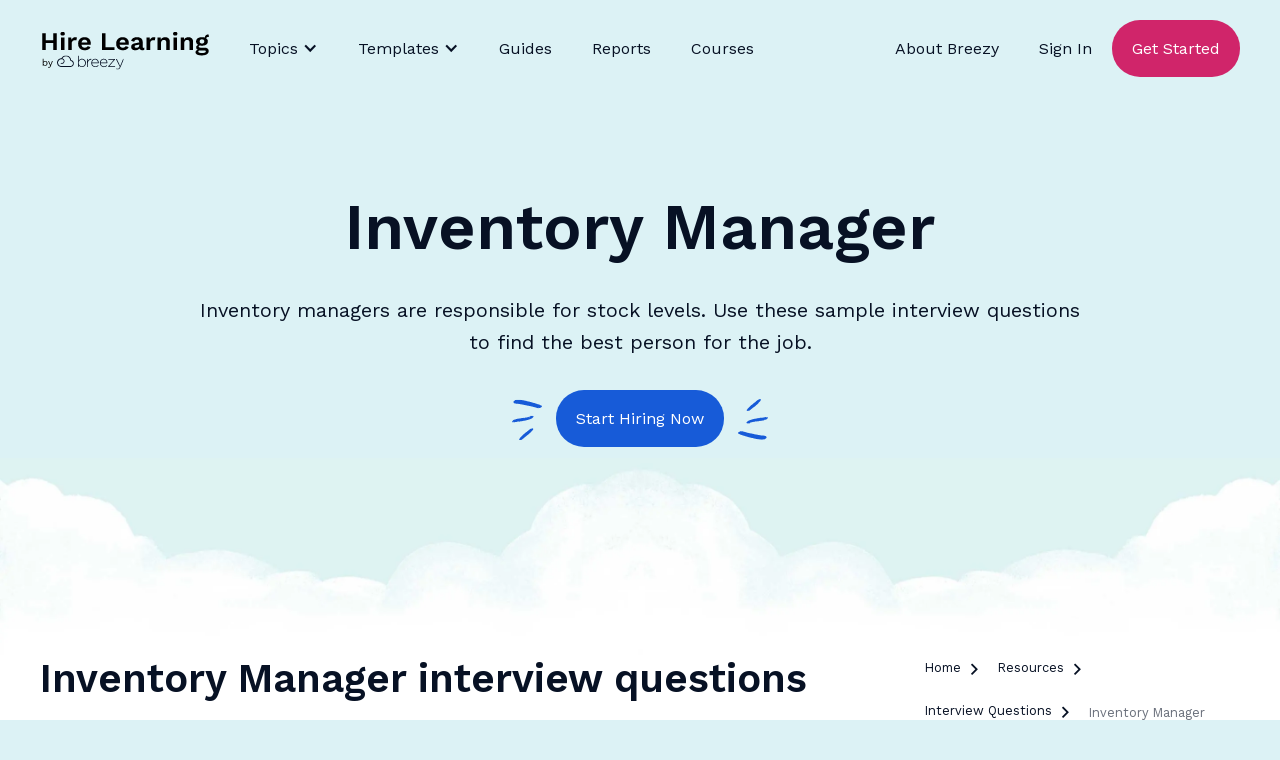

--- FILE ---
content_type: text/html
request_url: https://breezy.hr/resources/interview-questions/inventory-manager
body_size: 18971
content:
<!DOCTYPE html><!-- Last Published: Tue Nov 18 2025 15:37:00 GMT+0000 (Coordinated Universal Time) --><html data-wf-domain="marketing.breezy.hr" data-wf-page="63d2d2ebc24a2b5ca6c974e6" data-wf-site="6127d83f257132e4fe0bddc6" lang="en" data-wf-collection="63d2d2ebc24a2b6edfc97457" data-wf-item-slug="inventory-manager"><head><meta charset="utf-8"/><title>Inventory Manager Interview Questions | Breezy HR</title><meta content="Inventory Manager Interview Questions for more structured interviews for your department. Get started interviewing using Breezy HR hiring software." name="description"/><meta content="Inventory Manager Interview Questions | Breezy HR" property="og:title"/><meta content="Inventory Manager Interview Questions for more structured interviews for your department. Get started interviewing using Breezy HR hiring software." property="og:description"/><meta content="https://cdn.prod.website-files.com/6138c9622e9b54fc73014187/61798d32007c04f8151ec9a7_webflow-be99a563f2a280a8f6f773092525d27e-entkhst1.webp" property="og:image"/><meta content="Inventory Manager Interview Questions | Breezy HR" property="twitter:title"/><meta content="Inventory Manager Interview Questions for more structured interviews for your department. Get started interviewing using Breezy HR hiring software." property="twitter:description"/><meta content="https://cdn.prod.website-files.com/6138c9622e9b54fc73014187/61798d32007c04f8151ec9a7_webflow-be99a563f2a280a8f6f773092525d27e-entkhst1.webp" property="twitter:image"/><meta property="og:type" content="website"/><meta content="summary_large_image" name="twitter:card"/><meta content="width=device-width, initial-scale=1" name="viewport"/><link href="https://cdn.prod.website-files.com/6127d83f257132e4fe0bddc6/css/breezyhr.shared.480689b1e.min.css" rel="stylesheet" type="text/css"/><link href="https://fonts.googleapis.com" rel="preconnect"/><link href="https://fonts.gstatic.com" rel="preconnect" crossorigin="anonymous"/><script src="https://ajax.googleapis.com/ajax/libs/webfont/1.6.26/webfont.js" type="text/javascript"></script><script type="text/javascript">WebFont.load({  google: {    families: ["Barlow:regular,600","Work Sans:regular,600"]  }});</script><script type="text/javascript">!function(o,c){var n=c.documentElement,t=" w-mod-";n.className+=t+"js",("ontouchstart"in o||o.DocumentTouch&&c instanceof DocumentTouch)&&(n.className+=t+"touch")}(window,document);</script><link href="https://cdn.prod.website-files.com/6127d83f257132e4fe0bddc6/620bbaa9da4a0077e5d0c62e_breezyhr-icon.png" rel="shortcut icon" type="image/x-icon"/><link href="https://cdn.prod.website-files.com/6127d83f257132e4fe0bddc6/620bbab0cc5dd2869894749c_breezyhr-icon-large.png" rel="apple-touch-icon"/><!-- Google Tag Manager -->
<script>(function(w,d,s,l,i){w[l]=w[l]||[];w[l].push({'gtm.start':
new Date().getTime(),event:'gtm.js'});var f=d.getElementsByTagName(s)[0],
j=d.createElement(s),dl=l!='dataLayer'?'&l='+l:'';j.async=true;j.src=
'https://www.googletagmanager.com/gtm.js?id='+i+dl;f.parentNode.insertBefore(j,f);
})(window,document,'script','dataLayer','GTM-N7BZ68P');</script>
<!-- End Google Tag Manager -->



<!-- Facebook Verification -->
<meta name="facebook-domain-verification" content="yuhoxeb7nsgn104hqniuyxvsssoy51" />


<!-- Schema -->
<script type="application/ld+json">
    {
      "@context": "https://schema.org",
      "@type": ["SoftwareApplication", "WebApplication"],
      "name": "Breezy HR",
      "operatingSystem": "All",
      "applicationCategory": "BusinessApplication",
      "aggregateRating": {
        "@type": "AggregateRating",
        "ratingValue": "4.5",
        "ratingCount": "648"
      },
      "offers": {
        "@type": "Offer",
        "price": "0",
        "priceCurrency": "USD"
      }
    }
</script>


<script type="application/ld+json">
    {
      "@context": "https://schema.org",
      "@type": "WebSite",
      "url": "https://breezy.hr/",
      "potentialAction": {
        "@type": "SearchAction",
        "target": {
          "@type": "EntryPoint",
          "urlTemplate": "https://breezy.hr/search?query={search_term_string}"
        },
        "query-input": "required name=search_term_string"
      }
    }
</script>

<!-- Please keep this css code to improve the font quality-->
<style>
  @font-face {
  font-family: Worksans;
  src: url('https://breezy-assets-cdn.s3.us-east-1.amazonaws.com/breezy-webflow-assets/fonts/WorkSans-Regular.ttf') format('ttf'),
  font-weight: normal;
}
  @font-face {
  font-family: Worksans;
  src: url('https://breezy-assets-cdn.s3.us-east-1.amazonaws.com/breezy-webflow-assets/fonts/WorkSans-SemiBold.ttf') format('ttf'),
  font-weight: 600;
}
  
  * {
  -webkit-font-smoothing: antialiased;
  -moz-osx-font-smoothing: grayscale;
}

	select {
    appearance: none !important;
    -webkit-appearance: none !important;
    -moz-appearance: none !important;
  }
  
  :focus-visible {
    outline: 2px solid #175bd8;
  }
  
  
</style><link rel="canonical" href="https://breezy.hr/resources/interview-questions/inventory-manager" />

<meta name="twitter:card" content="summary_large_image" />

<script type="application/ld+json">
{ 
 "@context": "http://schema.org", 
 "@type": "Article",
 "headline": "Inventory Manager",
 "genre": "Interview Questions by Job",
 "image": "https://cdn.prod.website-files.com/6138c9622e9b54fc73014187/61798d32007c04f8151ec9a7_webflow-be99a563f2a280a8f6f773092525d27e-entkhst1.webp",
 "url": "https://breezy.hr/resources/interview-questions/inventory-manager",
 "datePublished": "Jul 14, 2025",
 "dateCreated": "Oct 12, 2021",
 "dateModified": "Oct 04, 2022",
 "description": "Inventory managers are responsible for stock levels. Use these sample interview questions to find the best person for the job.",
  "author": {
    "@type": "Organization",
    "name": "Breezy HR",
    "url": "https://breezy.hr"
  }
 }
 
</script>

<script type="application/ld+json">
 {
      "@context": "https://schema.org",
      "@type": "BreadcrumbList",
      "itemListElement": [{
        "@type": "ListItem",
        "position": 1,
        "name": "Home",
        "item": "https://breezy.hr"
      },{
        "@type": "ListItem",
        "position": 2,
        "name": "Resources",
        "item": "https://breezy.hr/resources"
      },{
        "@type": "ListItem",
        "position": 3,
        "name": "Interview Questions",
        "item": "https://breezy.hr/resources/interview-questions"
      },{
        "@type": "ListItem",
        "position": 4,
        "name": "Inventory Manager"
      }]
    }
    
 </script><script src="https://cdn.prod.website-files.com/6127d83f257132e4fe0bddc6%2F6544eda5f000985a163a8687%2F67d0658691f40d7ea745191c%2Ffinsweetcomponentsconfig-1.0.3.js" type="module" async="" siteId="6127d83f257132e4fe0bddc6" finsweet="components"></script></head><body class="background-color-sky"><div class="page-wrapper"><div class="global-styles w-embed"><style>

  ::-moz-selection { /* Code for Firefox */
  color: #fff;
  background: #175bd8
;
}

::selection {
  color: #fff;
  background: #175bd8
;
}

/* Snippet gets rid of top margin on first element in any rich text*/
.w-richtext>:first-child {
	margin-top: 0;
}

/* Snippet gets rid of bottom margin on last element in any rich text*/
.w-richtext>:last-child, .w-richtext ol li:last-child, .w-richtext ul li:last-child {
	margin-bottom: 0;
}

/* Snippet makes all link elements listed below to inherit color from their parent */
a, 
.w-tab-link,
.w-nav-link,
.w-dropdown-btn,
.w-dropdown-toggle,
.w-dropdown-link
{
	color: inherit;
}

/* Snippet prevents all click and hover interaction with an element */
.clickable-off {
	pointer-events: none;
}

/* Snippet enables all click and hover interaction with an element */
.clickable-on{
  pointer-events: auto;
}

/* Snippet enables you to add class of div-square which creates and maintains a 1:1 dimension of a div.*/
.div-square::after {
	content: "";
	display: block;
	padding-bottom: 100%;
}

/*Hide focus outline for main content element*/
main:focus-visible {
	outline: -webkit-focus-ring-color auto 0px;
}

/* Make sure containers never lose their center alignment*/
.container-medium, .container-small, .container-large {
	margin-right: auto !important;
	margin-left: auto !important;
}

/*Reset selects, buttons, and links styles*/
.w-input, .w-select, a {
	color: inherit;
	text-decoration: inherit;
	font-size: inherit;
}

/*Apply "..." after 3 lines of text */
.text-style-3lines {
	display: -webkit-box;
	overflow: hidden;
	-webkit-line-clamp: 3;
	-webkit-box-orient: vertical;
}

/*Apply "..." after 2 lines of text */
.text-style-2lines {
	display: -webkit-box;
	overflow: hidden;
	-webkit-line-clamp: 2;
	-webkit-box-orient: vertical;
}

/* Snippet for card_collection-item hover */

.card_collection-item:hover .text-style-link {
  padding-right: 3.5rem;
  background-image: url(https://cdn.prod.website-files.com/6127d83f257132e4fe0bddc6/612cfc14686e2fe4747213e4_breezyhr-arrow-pink.svg);
  color: #d0256a;
}

.text-rich-text ol {
  margin-bottom: 3rem;
}

.text-rich-text ol li {
  background-image: none;
  overflow: initial;
  list-style: auto;
  padding-left: 0;
}

</style></div><main class="main-wrapper"><div class="nav_wrapper"><div data-collapse="medium" data-animation="default" data-duration="400" data-easing="ease" data-easing2="ease" data-doc-height="1" role="banner" class="nav_component w-nav"><div class="page-padding"><div class="nav_container"><a href="/hire-learning" class="nav_logo-link w-nav-brand"><img loading="lazy" alt="" src="https://cdn.prod.website-files.com/6127d83f257132e4fe0bddc6/630fbd5f220d423093f09912_hire-learning-logo.svg" class="nav_logo hire-learning"/></a><nav role="navigation" class="nav_menu-wrapper w-nav-menu"><div class="nav_link-wrapper"><div data-hover="true" data-delay="0" class="nav_link-dropdown w-dropdown"><div class="nav_link-toggle w-dropdown-toggle"><div class="w-icon-dropdown-toggle"></div><div>Topics</div></div><nav class="nav_link-dropdown-list w-dropdown-list"><div class="w-layout-grid nav_link-grid is-topics"><a data-w-id="f0c32571-a884-e00b-23df-3a3470121039" href="/hire-learning/more-applicants" class="nav_link-subblock topic w-inline-block"><img src="https://cdn.prod.website-files.com/6127d83f257132e4fe0bddc6/632b124fadd0329702bfea9a_more-applicants.webp" loading="lazy" alt="a fishing cork bobbing in a cup of coffee" class="icon-1x1-small"/><div class="nav_link-subwrapper"><h3 class="heading-small is-subnav">Reel in awesome applicants</h3></div></a><div id="w-node-f0c32571-a884-e00b-23df-3a347012103e-7012102a" data-w-id="f0c32571-a884-e00b-23df-3a347012103e" class="category_grid reel"><h2 id="w-node-f0c32571-a884-e00b-23df-3a347012103f-7012102a" class="heading-small margin-0">Can you help me... </h2><h2 id="w-node-f0c32571-a884-e00b-23df-3a3470121041-7012102a" class="heading-medium margin-0">Reel in Awesome Applicants</h2><div id="w-node-f0c32571-a884-e00b-23df-3a3470121043-7012102a" class="w-dyn-list"><div role="list" class="w-dyn-items w-row"><div role="listitem" class="w-dyn-item w-col w-col-6"><a href="/blog/hr-horror-stories-2025" class="card_collection-item w-inline-block"><img src="https://cdn.prod.website-files.com/6138c9622e9b54fc73014187/68fb9be8217fc14de63b3124_Breezy2025_October_5-1%20(1).png" loading="lazy" alt="" sizes="100vw" srcset="https://cdn.prod.website-files.com/6138c9622e9b54fc73014187/68fb9be8217fc14de63b3124_Breezy2025_October_5-1%20(1)-p-500.png 500w, https://cdn.prod.website-files.com/6138c9622e9b54fc73014187/68fb9be8217fc14de63b3124_Breezy2025_October_5-1%20(1).png 750w"/><div class="blog-content_category-link">Article</div><h2 class="heading-small text-style-2lines">HR&#x27;s Most Haunted: True Stories from 2025</h2><p class="text-style-3lines">Think your hiring process is scary? These 8 terrifying HR tales from 2025 – featuring deepfakes, ghost employees &amp; million-dollar fraud – will prove you right.</p></a></div><div role="listitem" class="w-dyn-item w-col w-col-6"><a href="/blog/linkedin-job-posting" class="card_collection-item w-inline-block"><img src="https://cdn.prod.website-files.com/6138c9622e9b54fc73014187/685444fce045ca5246be7769_2025-06-16-Blog-thumb.jpg" loading="lazy" alt="Illustration of a person in a green shirt looking through binoculars. The lenses of the binoculars display the word &#x27;JOBS&#x27; in both eyepieces, symbolizing a job search. The background is a textured red-orange color." sizes="100vw" srcset="https://cdn.prod.website-files.com/6138c9622e9b54fc73014187/685444fce045ca5246be7769_2025-06-16-Blog-thumb-p-500.jpg 500w, https://cdn.prod.website-files.com/6138c9622e9b54fc73014187/685444fce045ca5246be7769_2025-06-16-Blog-thumb.jpg 700w"/><div class="blog-content_category-link">Article</div><h2 class="heading-small text-style-2lines">LinkedIn Job Posting: A Complete Guide for Hiring Teams</h2><p class="text-style-3lines">Want to get the most out of your LinkedIn job postings? With these tips and examples, you can recruit the best candidates LinkedIn has to offer.</p></a></div></div></div><a id="w-node-f0c32571-a884-e00b-23df-3a347012104e-7012102a" href="/hire-learning/more-applicants" class="button is-blue w-button">View All Awesome Applicant Articles</a></div><div id="w-node-f0c32571-a884-e00b-23df-3a3470121050-7012102a" data-w-id="f0c32571-a884-e00b-23df-3a3470121050" class="category_grid future"><h2 id="w-node-f0c32571-a884-e00b-23df-3a3470121051-7012102a" class="heading-small margin-0">Can you help me... </h2><h2 id="w-node-f0c32571-a884-e00b-23df-3a3470121053-7012102a" class="heading-medium margin-0">Understand the Future of Recruiting</h2><div id="w-node-f0c32571-a884-e00b-23df-3a3470121055-7012102a" class="w-dyn-list"><div role="list" class="w-dyn-items w-row"><div role="listitem" class="w-dyn-item w-col w-col-6"><a href="/blog/employer-value-proposition" class="card_collection-item w-inline-block"><img src="https://cdn.prod.website-files.com/6138c9622e9b54fc73014187/65564f8a1a9b5cf86153a668_2023-11-20-Blog-thumb.webp" loading="lazy" alt="" sizes="100vw" srcset="https://cdn.prod.website-files.com/6138c9622e9b54fc73014187/65564f8a1a9b5cf86153a668_2023-11-20-Blog-thumb-p-500.webp 500w, https://cdn.prod.website-files.com/6138c9622e9b54fc73014187/65564f8a1a9b5cf86153a668_2023-11-20-Blog-thumb.webp 700w"/><div class="blog-content_category-link">Article</div><h2 class="heading-small text-style-2lines">What Is an Employer Value Proposition? Your Secret Weapon for Attracting Qualified Candidates</h2><p class="text-style-3lines">Need qualified candidates? Stand out from the competition with a compelling employer value proposition, including three powerful examples from real brands.</p></a></div><div role="listitem" class="w-dyn-item w-col w-col-6"><a href="/blog/employer-branding" class="card_collection-item w-inline-block"><img src="https://cdn.prod.website-files.com/6138c9622e9b54fc73014187/66b60ffc9f7541c7a360629e_2024-08-05-Blog-thumb.jpg" loading="lazy" alt="" sizes="100vw" srcset="https://cdn.prod.website-files.com/6138c9622e9b54fc73014187/66b60ffc9f7541c7a360629e_2024-08-05-Blog-thumb-p-500.jpg 500w, https://cdn.prod.website-files.com/6138c9622e9b54fc73014187/66b60ffc9f7541c7a360629e_2024-08-05-Blog-thumb.jpg 700w"/><div class="blog-content_category-link">Article</div><h2 class="heading-small text-style-2lines">Employer Branding Examples: 10 Companies that Nail It</h2><p class="text-style-3lines">Today&#x27;s candidates can afford to be picky. Here’s how some of the world’s leading employer brands are winning the best talent the market has to offer.</p></a></div></div></div><a id="w-node-f0c32571-a884-e00b-23df-3a3470121060-7012102a" href="/hire-learning/future-of-recruiting" class="button is-blue w-button">View All Future of Recruiting Articles</a></div><div id="w-node-f0c32571-a884-e00b-23df-3a3470121062-7012102a" data-w-id="f0c32571-a884-e00b-23df-3a3470121062" class="category_grid govern"><h2 id="w-node-f0c32571-a884-e00b-23df-3a3470121063-7012102a" class="heading-small margin-0">Can you help me... </h2><h2 id="w-node-f0c32571-a884-e00b-23df-3a3470121065-7012102a" class="heading-medium margin-0">Comply with the Government Stuff</h2><div id="w-node-f0c32571-a884-e00b-23df-3a3470121067-7012102a" class="w-dyn-list"><div role="list" class="w-dyn-items w-row"><div role="listitem" class="w-dyn-item w-col w-col-6"><a href="/blog/mcdonalds-hiring-data-breach" class="card_collection-item w-inline-block"><img src="https://cdn.prod.website-files.com/6138c9622e9b54fc73014187/68f107bb11d3b261f32d9a53_Breezy2025_Septmber_2-2thumb.jpeg" loading="lazy" alt="" sizes="100vw" srcset="https://cdn.prod.website-files.com/6138c9622e9b54fc73014187/68f107bb11d3b261f32d9a53_Breezy2025_Septmber_2-2thumb-p-500.jpeg 500w, https://cdn.prod.website-files.com/6138c9622e9b54fc73014187/68f107bb11d3b261f32d9a53_Breezy2025_Septmber_2-2thumb.jpeg 750w"/><div class="blog-content_category-link">Article</div><h2 class="heading-small text-style-2lines">What We Can All Learn from McDonald&#x27;s AI Recruiting Nightmare</h2><p class="text-style-3lines">The McDonald&#x27;s AI hiring platform breach exposed millions of applicants to phishing risks. Learn key cybersecurity lessons and practical steps to protect your candidates&#x27; data today.</p></a></div><div role="listitem" class="w-dyn-item w-col w-col-6"><a href="/blog/recruitment-compliance-trends" class="card_collection-item w-inline-block"><img src="https://cdn.prod.website-files.com/6138c9622e9b54fc73014187/65b3ca86b7fa156a26f52166_2024-01-29-Blog-thumb.webp" loading="lazy" alt="" sizes="100vw" srcset="https://cdn.prod.website-files.com/6138c9622e9b54fc73014187/65b3ca86b7fa156a26f52166_2024-01-29-Blog-thumb-p-500.webp 500w, https://cdn.prod.website-files.com/6138c9622e9b54fc73014187/65b3ca86b7fa156a26f52166_2024-01-29-Blog-thumb.webp 700w"/><div class="blog-content_category-link">Article</div><h2 class="heading-small text-style-2lines">The Top 5 Recruitment Compliance Trends for 2024</h2><p class="text-style-3lines">Is your recruitment process ready for 2024? Stay ahead of emerging regulations and keep your hiring strategy compliant with five expert-backed trends.</p></a></div></div></div><a id="w-node-f0c32571-a884-e00b-23df-3a3470121072-7012102a" href="/hire-learning/hr-regulations" class="button is-blue w-button">View All the HR Regulation Articles</a></div><div id="w-node-f0c32571-a884-e00b-23df-3a3470121074-7012102a" data-w-id="f0c32571-a884-e00b-23df-3a3470121074" class="category_grid smb"><h2 id="w-node-f0c32571-a884-e00b-23df-3a3470121075-7012102a" class="heading-small margin-0">Can you help me... </h2><h2 id="w-node-f0c32571-a884-e00b-23df-3a3470121077-7012102a" class="heading-medium margin-0">Recruit as a Small Business (SMB)</h2><div id="w-node-f0c32571-a884-e00b-23df-3a3470121079-7012102a" class="w-dyn-list"><div role="list" class="w-dyn-items w-row"><div role="listitem" class="w-dyn-item w-col w-col-6"><a href="/blog/candidate-database" class="card_collection-item w-inline-block"><img src="https://cdn.prod.website-files.com/6138c9622e9b54fc73014187/66e07c6d8335f662a44590db_2024-09-10-Blog-thumb.jpg" loading="lazy" alt="" sizes="100vw" srcset="https://cdn.prod.website-files.com/6138c9622e9b54fc73014187/66e07c6d8335f662a44590db_2024-09-10-Blog-thumb-p-500.jpg 500w, https://cdn.prod.website-files.com/6138c9622e9b54fc73014187/66e07c6d8335f662a44590db_2024-09-10-Blog-thumb.jpg 700w"/><div class="blog-content_category-link">Guide</div><h2 class="heading-small text-style-2lines">Building a Candidate Database: 5 Best Practices for Recruiters &amp; Hiring Managers</h2><p class="text-style-3lines">Find out how to turn your candidate database into a powerful sourcing tool. Speed up hiring and get top-notch candidates with five easy strategies. </p></a></div><div role="listitem" class="w-dyn-item w-col w-col-6"><a href="/blog/how-to-hire-fractional-executives" class="card_collection-item w-inline-block"><img src="https://cdn.prod.website-files.com/6138c9622e9b54fc73014187/664f5b4d32ef1577d58e6341_2024-05-28-Blog-thumb.webp" loading="lazy" alt="" sizes="100vw" srcset="https://cdn.prod.website-files.com/6138c9622e9b54fc73014187/664f5b4d32ef1577d58e6341_2024-05-28-Blog-thumb-p-500.webp 500w, https://cdn.prod.website-files.com/6138c9622e9b54fc73014187/664f5b4d32ef1577d58e6341_2024-05-28-Blog-thumb.webp 700w"/><div class="blog-content_category-link">Article</div><h2 class="heading-small text-style-2lines">What Is a Fractional Executive? Guide to Hiring an Ace Interim C-level</h2><p class="text-style-3lines">Need expert support without the full-time commitment? Ease the growing pains by hiring a fractional executive for short-term strategy, support and execution.</p></a></div></div></div><a id="w-node-f0c32571-a884-e00b-23df-3a3470121084-7012102a" href="/hire-learning/small-business" class="button is-blue w-button">View All Recruit as a Small Business Articles</a></div><div id="w-node-f0c32571-a884-e00b-23df-3a3470121086-7012102a" data-w-id="f0c32571-a884-e00b-23df-3a3470121086" class="category_grid destress"><h2 id="w-node-f0c32571-a884-e00b-23df-3a3470121087-7012102a" class="heading-small margin-0">Can you help me... </h2><h2 id="w-node-f0c32571-a884-e00b-23df-3a3470121089-7012102a" class="heading-medium margin-0">De-Stress for a Sec</h2><div id="w-node-f0c32571-a884-e00b-23df-3a347012108b-7012102a" class="w-dyn-list"><div role="list" class="w-dyn-items w-row"><div role="listitem" class="w-dyn-item w-col w-col-6"><a href="/blog/hr-buzzwords" class="card_collection-item w-inline-block"><img src="https://cdn.prod.website-files.com/6138c9622e9b54fc73014187/65c5249d41316a64648680ed_2024-02-12-Blog-thumb.webp" loading="lazy" alt="" sizes="100vw" srcset="https://cdn.prod.website-files.com/6138c9622e9b54fc73014187/65c5249d41316a64648680ed_2024-02-12-Blog-thumb-p-500.webp 500w, https://cdn.prod.website-files.com/6138c9622e9b54fc73014187/65c5249d41316a64648680ed_2024-02-12-Blog-thumb.webp 700w"/><div class="blog-content_category-link">Article</div><h2 class="heading-small text-style-2lines">A Look Back at the Top 10 HR Buzzwords of 2023</h2><p class="text-style-3lines">From quiet hiring to bare minimum Monday, level up your hiring lingo and stay on the right side of the trends as we look back at 2023’s top 10 HR buzzwords.</p></a></div><div role="listitem" class="w-dyn-item w-col w-col-6"><a href="/blog/hr-horror-stories-2023" class="card_collection-item w-inline-block"><img src="https://cdn.prod.website-files.com/6138c9622e9b54fc73014187/6537f184ac8171a9aa95b1f9_2023-10-30-Blog-thumb.webp" loading="lazy" alt="" sizes="100vw" srcset="https://cdn.prod.website-files.com/6138c9622e9b54fc73014187/6537f184ac8171a9aa95b1f9_2023-10-30-Blog-thumb-p-500.webp 500w, https://cdn.prod.website-files.com/6138c9622e9b54fc73014187/6537f184ac8171a9aa95b1f9_2023-10-30-Blog-thumb.webp 700w"/><div class="blog-content_category-link">Article</div><h2 class="heading-small text-style-2lines">Don’t Turn Out the Lights: 10 Scary HR Stories That Will Keep You Awake At Night</h2><p class="text-style-3lines">Hiring can be downright frightening. From professional scammers to LinkedIn stalkers, we’ve rounded up ten HR horror stories that will keep you awake at night.</p></a></div></div></div><a id="w-node-f0c32571-a884-e00b-23df-3a3470121096-7012102a" href="/hire-learning/destress" class="button is-blue w-button">View All De-Stress Articles</a></div><div id="w-node-f0c32571-a884-e00b-23df-3a3470121098-7012102a" data-w-id="f0c32571-a884-e00b-23df-3a3470121098" class="category_grid culture"><h2 id="w-node-f0c32571-a884-e00b-23df-3a3470121099-7012102a" class="heading-small margin-0">Can you help me... </h2><h2 id="w-node-f0c32571-a884-e00b-23df-3a347012109b-7012102a" class="heading-medium margin-0">Improve Company Culture</h2><div id="w-node-f0c32571-a884-e00b-23df-3a347012109d-7012102a" class="w-dyn-list"><div role="list" class="w-dyn-items w-row"><div role="listitem" class="w-dyn-item w-col w-col-6"><a href="/blog/preboarding-checklist" class="card_collection-item w-inline-block"><img src="https://cdn.prod.website-files.com/6138c9622e9b54fc73014187/68f7a05b558044f52fda0312_2025-10-20-blogthumb.jpeg" loading="lazy" alt="" sizes="100vw" srcset="https://cdn.prod.website-files.com/6138c9622e9b54fc73014187/68f7a05b558044f52fda0312_2025-10-20-blogthumb-p-500.jpeg 500w, https://cdn.prod.website-files.com/6138c9622e9b54fc73014187/68f7a05b558044f52fda0312_2025-10-20-blogthumb.jpeg 600w"/><div class="blog-content_category-link">Guide</div><h2 class="heading-small text-style-2lines">How Preboarding Turns Offer Accepts into Day-One Wins</h2><p class="text-style-3lines">Learn how to turn the risky offer-to-start gap into your secret weapon for employee retention. Get practical preboarding strategies to keep new hires excited and engaged.</p></a></div><div role="listitem" class="w-dyn-item w-col w-col-6"><a href="/blog/employee-onboarding-that-works" class="card_collection-item w-inline-block"><img src="https://cdn.prod.website-files.com/6138c9622e9b54fc73014187/68f113f84cce64e3136631a9_Breezy2025_Septmber_2-3-thumb.png" loading="lazy" alt="" sizes="100vw" srcset="https://cdn.prod.website-files.com/6138c9622e9b54fc73014187/68f113f84cce64e3136631a9_Breezy2025_Septmber_2-3-thumb-p-500.png 500w, https://cdn.prod.website-files.com/6138c9622e9b54fc73014187/68f113f84cce64e3136631a9_Breezy2025_Septmber_2-3-thumb.png 750w"/><div class="blog-content_category-link">Article</div><h2 class="heading-small text-style-2lines">Stop Death by Documentation: How to Build Actually Useful Onboarding Resources</h2><p class="text-style-3lines">Nobody wants to read a 100-page manual on their first day on the job. Here&#x27;s how to build onboarding that doesn&#x27;t make new hires question their life choices.</p></a></div></div></div><a id="w-node-f0c32571-a884-e00b-23df-3a34701210a8-7012102a" href="/hire-learning/company-culture" class="button is-blue w-button">View All Company Culture Articles</a></div><div id="w-node-f0c32571-a884-e00b-23df-3a34701210aa-7012102a" data-w-id="f0c32571-a884-e00b-23df-3a34701210aa" class="category_grid updates"><h2 id="w-node-f0c32571-a884-e00b-23df-3a34701210ab-7012102a" class="heading-small margin-0">Can you help me... </h2><h2 id="w-node-f0c32571-a884-e00b-23df-3a34701210ad-7012102a" class="heading-medium margin-0">Find Updates about Breezy</h2><div id="w-node-f0c32571-a884-e00b-23df-3a34701210af-7012102a" class="w-dyn-list"><div role="list" class="w-dyn-items w-row"><div role="listitem" class="w-dyn-item w-col w-col-6"><a href="/blog/breezy-accessible-site-redesign" class="card_collection-item w-inline-block"><img src="https://cdn.prod.website-files.com/6138c9622e9b54fc73014187/6246f0d0cb794265d9173667_2022-04-01-Blog-thumb.webp" loading="lazy" alt=""/><div class="blog-content_category-link">Update</div><h2 class="heading-small text-style-2lines">The Inside Scoop on Breezy&#x27;s Fresh, Accessible Site Redesign</h2><p class="text-style-3lines">With a keen eye toward website accessibility guidelines and a clean, fun approach, hear how Creative Director Sarah Darr modernized Breezy HR for 2022 and beyond. </p></a></div><div role="listitem" class="w-dyn-item w-col w-col-6"><a href="/blog/video-interviews-made-easy-by-breezy-hr" class="card_collection-item w-inline-block"><img src="https://cdn.prod.website-files.com/6138c9622e9b54fc73014187/68a4724ea6af5275893f604b_2025-08-18-Blog-thumb.jpg" loading="lazy" alt="" sizes="100vw" srcset="https://cdn.prod.website-files.com/6138c9622e9b54fc73014187/68a4724ea6af5275893f604b_2025-08-18-Blog-thumb-p-500.jpg 500w, https://cdn.prod.website-files.com/6138c9622e9b54fc73014187/68a4724ea6af5275893f604b_2025-08-18-Blog-thumb.jpg 700w"/><div class="blog-content_category-link">Update</div><h2 class="heading-small text-style-2lines">How to Conduct a Video Interview: Top Tips for Recruiters and Managers</h2><p class="text-style-3lines">Transform your video interviews from awkward to awesome. Learn the exact steps, questions, and best practices top hiring teams use to find great candidates.</p></a></div></div></div><a id="w-node-f0c32571-a884-e00b-23df-3a34701210ba-7012102a" href="/hire-learning/breezy-updates" class="button is-blue w-button">View All Updates about Breezy Articles</a></div><div id="w-node-f0c32571-a884-e00b-23df-3a34701210bc-7012102a" data-w-id="f0c32571-a884-e00b-23df-3a34701210bc" class="category_grid dei"><h2 id="w-node-f0c32571-a884-e00b-23df-3a34701210bd-7012102a" class="heading-small margin-0">Can you help me... </h2><h2 id="w-node-f0c32571-a884-e00b-23df-3a34701210bf-7012102a" class="heading-medium margin-0">Build a DEI Strategy</h2><div id="w-node-f0c32571-a884-e00b-23df-3a34701210c1-7012102a" class="w-dyn-list"><div role="list" class="w-dyn-items w-row"><div role="listitem" class="w-dyn-item w-col w-col-6"><a href="/blog/dei-initiatives" class="card_collection-item w-inline-block"><img src="https://cdn.prod.website-files.com/6138c9622e9b54fc73014187/67f7da6c2296c5d582366bc1_2025-04-07-Blog-thumb.jpg" loading="lazy" alt="" sizes="100vw" srcset="https://cdn.prod.website-files.com/6138c9622e9b54fc73014187/67f7da6c2296c5d582366bc1_2025-04-07-Blog-thumb-p-500.jpg 500w, https://cdn.prod.website-files.com/6138c9622e9b54fc73014187/67f7da6c2296c5d582366bc1_2025-04-07-Blog-thumb.jpg 700w"/><div class="blog-content_category-link">Article</div><h2 class="heading-small text-style-2lines">DEI Then and Now: 5 Inspiring Initiatives for 2025</h2><p class="text-style-3lines">Are companies abandoning DEI? We’ve rounded up the latest insights and data, plus 5 examples from companies doubling down on DEI for better business results.</p></a></div><div role="listitem" class="w-dyn-item w-col w-col-6"><a href="/blog/neuroinclusive-workplace" class="card_collection-item w-inline-block"><img src="https://cdn.prod.website-files.com/6138c9622e9b54fc73014187/65aa888fa8a91d5e21957ef9_2024-01-21-Blog-thumb.webp" loading="lazy" alt="" sizes="100vw" srcset="https://cdn.prod.website-files.com/6138c9622e9b54fc73014187/65aa888fa8a91d5e21957ef9_2024-01-21-Blog-thumb-p-500.webp 500w, https://cdn.prod.website-files.com/6138c9622e9b54fc73014187/65aa888fa8a91d5e21957ef9_2024-01-21-Blog-thumb.webp 700w"/><div class="blog-content_category-link">Article</div><h2 class="heading-small text-style-2lines">Think Different: 5 Ways to Build a Neuroinclusive Workplace</h2><p class="text-style-3lines">Neuroinclusivity is a must for modern businesses. Learn how to accommodate neurodiversity and support all kinds of thinkers with these five tips.</p></a></div></div></div><a id="w-node-f0c32571-a884-e00b-23df-3a34701210cc-7012102a" href="/hire-learning/dei" class="button is-blue w-button">View All DEI Articles</a></div><div id="w-node-f0c32571-a884-e00b-23df-3a34701210ce-7012102a" data-w-id="f0c32571-a884-e00b-23df-3a34701210ce" class="category_grid emp-brand"><h2 id="w-node-f0c32571-a884-e00b-23df-3a34701210cf-7012102a" class="heading-small margin-0">Can you help me... </h2><h2 id="w-node-f0c32571-a884-e00b-23df-3a34701210d1-7012102a" class="heading-medium margin-0">Improve Employer Brand</h2><div id="w-node-f0c32571-a884-e00b-23df-3a34701210d3-7012102a" class="w-dyn-list"><div role="list" class="w-dyn-items w-row"><div role="listitem" class="w-dyn-item w-col w-col-6"><a href="/blog/employer-value-proposition" class="card_collection-item w-inline-block"><img src="https://cdn.prod.website-files.com/6138c9622e9b54fc73014187/65564f8a1a9b5cf86153a668_2023-11-20-Blog-thumb.webp" loading="lazy" alt="" sizes="100vw" srcset="https://cdn.prod.website-files.com/6138c9622e9b54fc73014187/65564f8a1a9b5cf86153a668_2023-11-20-Blog-thumb-p-500.webp 500w, https://cdn.prod.website-files.com/6138c9622e9b54fc73014187/65564f8a1a9b5cf86153a668_2023-11-20-Blog-thumb.webp 700w"/><div class="blog-content_category-link">Article</div><h2 class="heading-small text-style-2lines">What Is an Employer Value Proposition? Your Secret Weapon for Attracting Qualified Candidates</h2><p class="text-style-3lines">Need qualified candidates? Stand out from the competition with a compelling employer value proposition, including three powerful examples from real brands.</p></a></div><div role="listitem" class="w-dyn-item w-col w-col-6"><a href="/blog/employer-branding" class="card_collection-item w-inline-block"><img src="https://cdn.prod.website-files.com/6138c9622e9b54fc73014187/66b60ffc9f7541c7a360629e_2024-08-05-Blog-thumb.jpg" loading="lazy" alt="" sizes="100vw" srcset="https://cdn.prod.website-files.com/6138c9622e9b54fc73014187/66b60ffc9f7541c7a360629e_2024-08-05-Blog-thumb-p-500.jpg 500w, https://cdn.prod.website-files.com/6138c9622e9b54fc73014187/66b60ffc9f7541c7a360629e_2024-08-05-Blog-thumb.jpg 700w"/><div class="blog-content_category-link">Article</div><h2 class="heading-small text-style-2lines">Employer Branding Examples: 10 Companies that Nail It</h2><p class="text-style-3lines">Today&#x27;s candidates can afford to be picky. Here’s how some of the world’s leading employer brands are winning the best talent the market has to offer.</p></a></div></div></div><a id="w-node-f0c32571-a884-e00b-23df-3a34701210de-7012102a" href="/hire-learning/employer-brand" class="button is-blue w-button">View All Employer Branding Articles</a></div><div id="w-node-f0c32571-a884-e00b-23df-3a34701210e0-7012102a" data-w-id="f0c32571-a884-e00b-23df-3a34701210e0" class="category_grid hiring"><h2 id="w-node-f0c32571-a884-e00b-23df-3a34701210e1-7012102a" class="heading-small margin-0">Can you help me... </h2><h2 id="w-node-f0c32571-a884-e00b-23df-3a34701210e3-7012102a" class="heading-medium margin-0">Make Hiring Decisions</h2><div id="w-node-f0c32571-a884-e00b-23df-3a34701210e5-7012102a" class="w-dyn-list"><div role="list" class="w-dyn-items w-row"><div role="listitem" class="w-dyn-item w-col w-col-6"><a href="/blog/how-to-screen-candidates-with-ai" class="card_collection-item w-inline-block"><img src="https://cdn.prod.website-files.com/6138c9622e9b54fc73014187/68f793faf5987caa94d3c2fc_2025-10-13-blog-thumb.png" loading="lazy" alt="" sizes="100vw" srcset="https://cdn.prod.website-files.com/6138c9622e9b54fc73014187/68f793faf5987caa94d3c2fc_2025-10-13-blog-thumb-p-500.png 500w, https://cdn.prod.website-files.com/6138c9622e9b54fc73014187/68f793faf5987caa94d3c2fc_2025-10-13-blog-thumb.png 750w"/><div class="blog-content_category-link">Article</div><h2 class="heading-small text-style-2lines">No More Resume Roulette: A Guide to AI-Powered Candidate Screening</h2><p class="text-style-3lines">Stop drowning in fake resumes! Learn how AI-powered candidate screening helps you spot genuine talent faster, avoid application spam, and hire better in 2025.</p></a></div><div role="listitem" class="w-dyn-item w-col w-col-6"><a href="/blog/hiring-team-feedback-process" class="card_collection-item w-inline-block"><img src="https://cdn.prod.website-files.com/6138c9622e9b54fc73014187/68714383e20627ec76763123_2023-07-14-Blog-thumb.jpg" loading="lazy" alt="" sizes="100vw" srcset="https://cdn.prod.website-files.com/6138c9622e9b54fc73014187/68714383e20627ec76763123_2023-07-14-Blog-thumb-p-500.jpg 500w, https://cdn.prod.website-files.com/6138c9622e9b54fc73014187/68714383e20627ec76763123_2023-07-14-Blog-thumb.jpg 700w"/><div class="blog-content_category-link">Article</div><h2 class="heading-small text-style-2lines">Stop Chasing Feedback: How to Keep Your Hiring Team in Sync</h2><p class="text-style-3lines">Stop the feedback chaos! See how smart evaluation tools can transform your hiring process from scattered opinions to structured insights.</p></a></div></div></div><a id="w-node-f0c32571-a884-e00b-23df-3a34701210f0-7012102a" href="/hire-learning/hiring-decisions" class="button is-blue w-button">View All Hiring Articles</a></div><div id="w-node-f0c32571-a884-e00b-23df-3a34701210f2-7012102a" data-w-id="f0c32571-a884-e00b-23df-3a34701210f2" class="category_grid process"><h2 id="w-node-f0c32571-a884-e00b-23df-3a34701210f3-7012102a" class="heading-small margin-0">Can you help me... </h2><h2 id="w-node-f0c32571-a884-e00b-23df-3a34701210f5-7012102a" class="heading-medium margin-0">Develop a Hiring Process</h2><div id="w-node-f0c32571-a884-e00b-23df-3a34701210f7-7012102a" class="w-dyn-list"><div role="list" class="w-dyn-items w-row"><div role="listitem" class="w-dyn-item w-col w-col-6"><a href="/blog/efficient-background-screening" class="card_collection-item w-inline-block"><img src="https://cdn.prod.website-files.com/6138c9622e9b54fc73014187/661559b4b7f688f3f6a0aa1b_2024-04-08-Blog-thumb.webp" loading="lazy" alt="" sizes="100vw" srcset="https://cdn.prod.website-files.com/6138c9622e9b54fc73014187/661559b4b7f688f3f6a0aa1b_2024-04-08-Blog-thumb-p-500.webp 500w, https://cdn.prod.website-files.com/6138c9622e9b54fc73014187/661559b4b7f688f3f6a0aa1b_2024-04-08-Blog-thumb.webp 700w"/><div class="blog-content_category-link">Article</div><h2 class="heading-small text-style-2lines">Optimizing Your Candidate Experience With Efficient Background Screening</h2><p class="text-style-3lines">Learn how efficient background screening optimizes the candidate experience, enhances onboarding, and boosts hiring success with Breezy HR.</p></a></div><div role="listitem" class="w-dyn-item w-col w-col-6"><a href="/blog/hiring-challenges-takeaways-2024" class="card_collection-item w-inline-block"><img src="https://cdn.prod.website-files.com/6138c9622e9b54fc73014187/65d638d44c682feee97e39b9_2024-02-26-Blog-thumb.webp" loading="lazy" alt="" sizes="100vw" srcset="https://cdn.prod.website-files.com/6138c9622e9b54fc73014187/65d638d44c682feee97e39b9_2024-02-26-Blog-thumb-p-500.webp 500w, https://cdn.prod.website-files.com/6138c9622e9b54fc73014187/65d638d44c682feee97e39b9_2024-02-26-Blog-thumb.webp 700w"/><div class="blog-content_category-link">Article</div><h2 class="heading-small text-style-2lines">Employers Are Leaning on These 5 Strategies to Tackle Hiring Challenges in 2024</h2><p class="text-style-3lines">Hiring is hard. But it doesn’t have to be. We’re breaking down the top takeaways from Breezy’s latest employer survey to help you hire better this year.</p></a></div></div></div><a id="w-node-f0c32571-a884-e00b-23df-3a3470121102-7012102a" href="/hire-learning/hiring-process" class="button is-blue w-button">View All Hiring Process Articles</a></div><div id="w-node-f0c32571-a884-e00b-23df-3a3470121104-7012102a" data-w-id="f0c32571-a884-e00b-23df-3a3470121104" class="category_grid interviews"><h2 id="w-node-f0c32571-a884-e00b-23df-3a3470121105-7012102a" class="heading-small margin-0">Can you help me... </h2><h2 id="w-node-f0c32571-a884-e00b-23df-3a3470121107-7012102a" class="heading-medium margin-0">Run Productive Interviews</h2><div id="w-node-f0c32571-a884-e00b-23df-3a3470121109-7012102a" class="w-dyn-list"><div role="list" class="w-dyn-items w-row"><div role="listitem" class="w-dyn-item w-col w-col-6"><a href="/blog/should-you-use-ai-interviews" class="card_collection-item w-inline-block"><img src="https://cdn.prod.website-files.com/6138c9622e9b54fc73014187/691219714f540a5af46a814d_Breezy2025_November_4-1-2025-11-03-Blog-Thumb.png" loading="lazy" alt="" sizes="100vw" srcset="https://cdn.prod.website-files.com/6138c9622e9b54fc73014187/691219714f540a5af46a814d_Breezy2025_November_4-1-2025-11-03-Blog-Thumb-p-500.png 500w, https://cdn.prod.website-files.com/6138c9622e9b54fc73014187/691219714f540a5af46a814d_Breezy2025_November_4-1-2025-11-03-Blog-Thumb.png 700w"/><div class="blog-content_category-link">Article</div><h2 class="heading-small text-style-2lines">Real Talk About AI Video Interviews (and Why Candidates Avoid Them)</h2><p class="text-style-3lines">Do AI video interviews help? Or are they just another hurdle for candidates? Get fresh data and practical tips for using AI tools in the interview process.
</p></a></div><div role="listitem" class="w-dyn-item w-col w-col-6"><a href="/blog/stay-interview-questions" class="card_collection-item w-inline-block"><img src="https://cdn.prod.website-files.com/6138c9622e9b54fc73014187/669948797867844f2ce4a9a3_2024-07-22-Blog-thumb.webp" loading="lazy" alt="" sizes="100vw" srcset="https://cdn.prod.website-files.com/6138c9622e9b54fc73014187/669948797867844f2ce4a9a3_2024-07-22-Blog-thumb-p-500.webp 500w, https://cdn.prod.website-files.com/6138c9622e9b54fc73014187/669948797867844f2ce4a9a3_2024-07-22-Blog-thumb.webp 700w"/><div class="blog-content_category-link">Article</div><h2 class="heading-small text-style-2lines">15 Insightful Questions for a Meaningful Stay Interview</h2><p class="text-style-3lines">Once employees start looking for the exit, it’s too late. Show them you’re listening with a stay interview template focused on their needs and yours.</p></a></div></div></div><a id="w-node-f0c32571-a884-e00b-23df-3a3470121114-7012102a" href="/hire-learning/productive-interviewing" class="button is-blue w-button">View All Productive Interviews Articles</a></div><div id="w-node-f0c32571-a884-e00b-23df-3a3470121116-7012102a" data-w-id="f0c32571-a884-e00b-23df-3a3470121116" class="category_grid candidate"><h2 id="w-node-f0c32571-a884-e00b-23df-3a3470121117-7012102a" class="heading-small margin-0">Can you help me... </h2><h2 id="w-node-f0c32571-a884-e00b-23df-3a3470121119-7012102a" class="heading-medium margin-0">Nail the Candidate Experience</h2><div id="w-node-f0c32571-a884-e00b-23df-3a347012111b-7012102a" class="w-dyn-list"><div role="list" class="w-dyn-items w-row"><div role="listitem" class="w-dyn-item w-col w-col-6"><a href="/blog/do-interview-thank-you-emails-matter" class="card_collection-item w-inline-block"><img src="https://cdn.prod.website-files.com/6138c9622e9b54fc73014187/627d4acaca103d3a010c7eac_2022-05-16-Blog-thumb.webp" loading="lazy" alt="" sizes="100vw" srcset="https://cdn.prod.website-files.com/6138c9622e9b54fc73014187/627d4acaca103d3a010c7eac_2022-05-16-Blog-thumb-p-500.webp 500w, https://cdn.prod.website-files.com/6138c9622e9b54fc73014187/627d4acaca103d3a010c7eac_2022-05-16-Blog-thumb.webp 700w"/><div class="blog-content_category-link">Article</div><h2 class="heading-small text-style-2lines">Interview Thank You Emails: How Much Weight Should They Really Carry?</h2><p class="text-style-3lines">It’s always nice to receive a thank you. But should candidates really be expected to send a post-interview thank you email? Top HR experts weigh in.</p></a></div><div role="listitem" class="w-dyn-item w-col w-col-6"><a href="/blog/how-to-give-feedback-unsuccessful-candidates-will-appreciate-with-examples" class="card_collection-item w-inline-block"><img src="https://cdn.prod.website-files.com/6138c9622e9b54fc73014187/6581a0819e625b7cbed184ec_thumb.webp" loading="lazy" alt="" sizes="100vw" srcset="https://cdn.prod.website-files.com/6138c9622e9b54fc73014187/6581a0819e625b7cbed184ec_thumb-p-500.webp 500w, https://cdn.prod.website-files.com/6138c9622e9b54fc73014187/6581a0819e625b7cbed184ec_thumb.webp 700w"/><div class="blog-content_category-link">Guide</div><h2 class="heading-small text-style-2lines">How to Give Interview Feedback Unsuccessful Candidates Will Appreciate (+ Free Scripts)</h2><p class="text-style-3lines">Looking for a way to keep your interview feedback positive? Give your top candidates the feedback they crave with these 11 interview feedback examples.</p></a></div></div></div><a id="w-node-f0c32571-a884-e00b-23df-3a3470121126-7012102a" href="/hire-learning/candidate-experience" class="button is-blue w-button">View All Candidate Experience Articles</a></div><div id="w-node-_20845707-785a-22fb-7c18-6c5787e4bb5b-7012102a" class="category_grid perform"><h2 id="w-node-_20845707-785a-22fb-7c18-6c5787e4bb5c-7012102a" class="heading-small margin-0">Can you help me... </h2><h2 id="w-node-_20845707-785a-22fb-7c18-6c5787e4bb5e-7012102a" class="heading-medium margin-0">Improve my team performance</h2><div id="w-node-_20845707-785a-22fb-7c18-6c5787e4bb60-7012102a" class="w-dyn-list"><div role="list" class="w-dyn-items w-row"><div role="listitem" class="w-dyn-item w-col w-col-6"><a href="/blog/areas-of-improvement" class="card_collection-item w-inline-block"><img src="https://cdn.prod.website-files.com/6138c9622e9b54fc73014187/680a55749bfb08e85caa6fba_2025-04-28-Blog-thumb.jpg" loading="lazy" alt="" sizes="100vw" srcset="https://cdn.prod.website-files.com/6138c9622e9b54fc73014187/680a55749bfb08e85caa6fba_2025-04-28-Blog-thumb-p-500.jpg 500w, https://cdn.prod.website-files.com/6138c9622e9b54fc73014187/680a55749bfb08e85caa6fba_2025-04-28-Blog-thumb.jpg 700w"/><div class="blog-content_category-link">Article</div><h2 class="heading-small text-style-2lines">5 Areas of Improvement for a Meaningful Performance Review</h2><p class="text-style-3lines">Not sure what to write for areas of improvement on a performance review? These examples will help you provide actionable and meaningful feedback.5 Areas of Improvement for a Meaningful Performance Review </p></a></div><div role="listitem" class="w-dyn-item w-col w-col-6"><a href="/blog/how-to-give-feedback" class="card_collection-item w-inline-block"><img src="https://cdn.prod.website-files.com/6138c9622e9b54fc73014187/67d2d66efb6239269008949b_2025-02-24-Blog-thumb.jpg" loading="lazy" alt="" sizes="100vw" srcset="https://cdn.prod.website-files.com/6138c9622e9b54fc73014187/67d2d66efb6239269008949b_2025-02-24-Blog-thumb-p-500.jpg 500w, https://cdn.prod.website-files.com/6138c9622e9b54fc73014187/67d2d66efb6239269008949b_2025-02-24-Blog-thumb.jpg 700w"/><div class="blog-content_category-link">Guide</div><h2 class="heading-small text-style-2lines">Giving Feedback: 7 Best Practices Every Manager Should Know</h2><p class="text-style-3lines">Great managers give great feedback. But what are the best ways to deliver it? Learn how to give feedback that drives growth, engagement, and performance.</p></a></div></div></div><a id="w-node-_20845707-785a-22fb-7c18-6c5787e4bb6b-7012102a" href="/hire-learning/team-performance" class="button is-blue w-button">View All Performance Articles</a></div><a data-w-id="f0c32571-a884-e00b-23df-3a3470121128" href="/hire-learning/future-of-recruiting" class="nav_link-subblock nav_click w-inline-block"><img src="https://cdn.prod.website-files.com/6127d83f257132e4fe0bddc6/632b124f54c0413e925d4837_future-of-recruiting.webp" loading="lazy" alt="a robot sitting at a desk" class="icon-1x1-small"/><div class="nav_link-subwrapper"><h3 class="heading-small is-subnav">Understand the future of recruiting</h3></div><div class="w-embed"><style>

.navigation-caret-topic {
  height: 40px;	
  position: absolute;
  top: -25px;
  left: 225px;
  fill: #fff;
}

</style>

<svg class="navigation-caret-topic" xmlns="http://www.w3.org/2000/svg" viewBox="0 0 320 512"><path d="M288.662 352H31.338c-17.818 0-26.741-21.543-14.142-34.142l128.662-128.662c7.81-7.81 20.474-7.81 28.284 0l128.662 128.662c12.6 12.599 3.676 34.142-14.142 34.142z"/></svg></div></a><a data-w-id="f0c32571-a884-e00b-23df-3a347012112d" href="/hire-learning/hr-regulations" class="nav_link-subblock nav_click w-inline-block"><img src="https://cdn.prod.website-files.com/6127d83f257132e4fe0bddc6/632b124f3c2fda355a7fb173_hr-regulations.webp" loading="lazy" alt="illustration of a security camera" class="icon-1x1-small"/><div class="nav_link-subwrapper"><h3 class="heading-small is-subnav">Comply with the government stuff</h3></div></a><a data-w-id="f0c32571-a884-e00b-23df-3a3470121132" href="/hire-learning/small-business" class="nav_link-subblock nav_click w-inline-block"><img src="https://cdn.prod.website-files.com/6127d83f257132e4fe0bddc6/632b124fea2fc9685227560a_small-business.webp" loading="lazy" alt="a help wanted sign on top of a mound of dirt" class="icon-1x1-small"/><div class="nav_link-subwrapper"><h3 class="heading-small is-subnav">Recruit as a small business (SMB)</h3></div></a><a data-w-id="f0c32571-a884-e00b-23df-3a3470121137" href="/hire-learning/destress" class="nav_link-subblock nav_click w-inline-block"><img src="https://cdn.prod.website-files.com/6127d83f257132e4fe0bddc6/632b1c4f8559d1728c7591a3_de-stress.webp" loading="lazy" alt="a person napping at work" class="icon-1x1-small"/><div class="nav_link-subwrapper"><h3 class="heading-small is-subnav">De-stress for a sec</h3></div></a><a data-w-id="f0c32571-a884-e00b-23df-3a347012113c" href="/hire-learning/company-culture" class="nav_link-subblock nav_click w-inline-block"><img src="https://cdn.prod.website-files.com/6127d83f257132e4fe0bddc6/632b1c4e8b47951a49acef18_company-culture.webp" loading="lazy" alt="a drawing of a diamond" class="icon-1x1-small"/><div class="nav_link-subwrapper"><h3 class="heading-small is-subnav">Improve company culture</h3></div></a><a data-w-id="f0c32571-a884-e00b-23df-3a3470121141" href="/hire-learning/breezy-updates" class="nav_link-subblock nav_click w-inline-block"><img src="https://cdn.prod.website-files.com/6127d83f257132e4fe0bddc6/632b1c4d81ce9d6f5ec40c91_breezy-updates.webp" loading="lazy" alt="a cloud reading a newspaper" class="icon-1x1-small"/><div class="nav_link-subwrapper"><h3 class="heading-small is-subnav">Find updates about Breezy</h3></div></a><a data-w-id="f0c32571-a884-e00b-23df-3a3470121146" href="/hire-learning/dei" class="nav_link-subblock nav_click w-inline-block"><img src="https://cdn.prod.website-files.com/6127d83f257132e4fe0bddc6/632b1c4fc12b9d43c6639bb6_dei.webp" loading="lazy" alt="blocks that spell DEI" class="icon-1x1-small"/><div class="nav_link-subwrapper"><h3 class="heading-small is-subnav">Build a DEI strategy</h3></div></a><a data-w-id="f0c32571-a884-e00b-23df-3a347012114b" href="/hire-learning/employer-brand" class="nav_link-subblock nav_click w-inline-block"><img src="https://cdn.prod.website-files.com/6127d83f257132e4fe0bddc6/632b1c5010fa7e79d51051f8_employer-branding.webp" loading="lazy" alt="an x brand being placed on a cloud" class="icon-1x1-small"/><div class="nav_link-subwrapper"><h3 class="heading-small is-subnav">Improve Employer Brand</h3></div></a><a data-w-id="f0c32571-a884-e00b-23df-3a3470121150" href="/hire-learning/hiring-decisions" class="nav_link-subblock nav_click w-inline-block"><img src="https://cdn.prod.website-files.com/6127d83f257132e4fe0bddc6/632b1c4e6850cb621c1ed321_hiring-decisions.webp" loading="lazy" alt="a person thinking about a check mark and an x" class="icon-1x1-small"/><div class="nav_link-subwrapper"><h3 class="heading-small is-subnav">Make hiring decisions</h3></div></a><a data-w-id="f0c32571-a884-e00b-23df-3a3470121155" href="/hire-learning/hiring-process" class="nav_link-subblock nav_click w-inline-block"><img src="https://cdn.prod.website-files.com/6127d83f257132e4fe0bddc6/632b1c4e101590562e62c639_hiring-process.webp" loading="lazy" alt="an egg with an arrow pointing to a chicken" class="icon-1x1-small"/><div class="nav_link-subwrapper"><h3 class="heading-small is-subnav">Develop a hiring process</h3></div></a><a data-w-id="f0c32571-a884-e00b-23df-3a347012115a" href="/hire-learning/productive-interviewing" class="nav_link-subblock nav_click w-inline-block"><img src="https://cdn.prod.website-files.com/6127d83f257132e4fe0bddc6/632b1c515da83ce33a3b7de5_productive-interviews.webp" loading="lazy" alt="Illustration of a thought bubble smiling" class="icon-1x1-small"/><div class="nav_link-subwrapper"><h3 class="heading-small is-subnav">Run productive interviews</h3></div></a><a data-w-id="f0c32571-a884-e00b-23df-3a347012115f" href="/hire-learning/candidate-experience" class="nav_link-subblock nav_click w-inline-block"><img src="https://cdn.prod.website-files.com/6127d83f257132e4fe0bddc6/632b1c4fcbe6ab616fe21cc1_candidate-experience.webp" loading="lazy" alt="basketball going into a hoop" class="icon-1x1-small"/><div class="nav_link-subwrapper"><h3 class="heading-small is-subnav">Nail the candidate experience</h3></div></a><a data-w-id="bfbe3fd5-543e-a020-a039-e5e15b285d0f" href="/hire-learning/team-performance" class="nav_link-subblock nav_click w-inline-block"><img src="https://cdn.prod.website-files.com/6127d83f257132e4fe0bddc6/66562d4171d2fe0ca107d28a_perform.webp" loading="lazy" alt="" class="icon-1x1-small"/><div class="nav_link-subwrapper"><h3 class="heading-small is-subnav">Improve my team performance</h3></div></a></div></nav></div><div data-hover="true" data-delay="0" class="nav_link-dropdown w-dropdown"><div class="nav_link-toggle w-dropdown-toggle"><div class="w-icon-dropdown-toggle"></div><div>Templates</div></div><nav class="nav_link-dropdown-list w-dropdown-list"><div class="w-layout-grid nav_link-grid is-templates"><h2 id="w-node-f0c32571-a884-e00b-23df-3a347012116b-7012102a" class="heading-small margin-0">Templates</h2><a id="w-node-f0c32571-a884-e00b-23df-3a347012116d-7012102a" href="/resources/topics" class="text-style-link-normal">View All Templates</a><a id="w-node-f0c32571-a884-e00b-23df-3a347012116f-7012102a" href="/resources/hr-email-templates" class="nav_link-subblock nav_click w-inline-block"><div id="w-node-f0c32571-a884-e00b-23df-3a3470121170-7012102a" class="w-embed"><style>

.navigation-caret {
  height: 40px;	
  position: absolute;
  top: -25px;
  left: 345px;
  fill: #fff;
}

</style>

<svg class="navigation-caret" xmlns="http://www.w3.org/2000/svg" viewBox="0 0 320 512"><path d="M288.662 352H31.338c-17.818 0-26.741-21.543-14.142-34.142l128.662-128.662c7.81-7.81 20.474-7.81 28.284 0l128.662 128.662c12.6 12.599 3.676 34.142-14.142 34.142z"/></svg></div><img src="https://cdn.prod.website-files.com/6127d83f257132e4fe0bddc6/6318cade54c7ec208e9607e0_breezyhr-hremailtemplates-sq.webp" loading="lazy" alt="a finger pointing to a part of a letter or document" class="icon-1x1-small"/><div class="nav_link-subwrapper"><h3 class="heading-small is-subnav">HR Email Templates</h3><p class="text-size-tiny">Handle email comms like a pro. Find templates for every phase of HR, to cover all your employee messaging.<br/></p></div></a><a id="w-node-f0c32571-a884-e00b-23df-3a3470121178-7012102a" href="/resources/interview-questions" class="nav_link-subblock nav_click w-inline-block"><img src="https://cdn.prod.website-files.com/6127d83f257132e4fe0bddc6/6318cadfacd238585809a7b7_breezyhr-interviewquestions-sq.webp" loading="lazy" alt="two thought bubbles next to each other" class="icon-1x1-small"/><div class="nav_link-subwrapper"><h3 class="heading-small is-subnav">Interview Questions</h3><p class="text-size-tiny">Give your hiring managers the tools they need for successful structured interviews. Choose from hundreds of specialized interview guides.<br/></p></div></a><a href="/resources/job-descriptions" class="nav_link-subblock nav_click w-inline-block"><img src="https://cdn.prod.website-files.com/6127d83f257132e4fe0bddc6/6318cadd781131cbd3f8b3b5_breezyhr-jobdescriptions-sq.webp" loading="lazy" alt="" class="icon-1x1-small"/><div class="nav_link-subwrapper"><h3 class="heading-small is-subnav">Job Descriptions</h3><p class="text-size-tiny">Kick start the perfect job description. Pick from 400 templates designed to attract quality candidates.<br/></p></div></a><a href="/resources/onboarding-checklists" class="nav_link-subblock nav_click w-inline-block"><img src="https://cdn.prod.website-files.com/6127d83f257132e4fe0bddc6/6318cadeb513b54ef0e69b2a_breezyhr-onboarding-sq.webp" loading="lazy" alt="" class="icon-1x1-small"/><div class="nav_link-subwrapper"><h3 class="heading-small is-subnav">Onboarding &amp; Checklists</h3><p class="text-size-tiny">A new hire success story starts with a successful onboarding process. Onboarding checklists and templates will get your new hire up to speed fast.<br/></p></div></a><a href="/resources/recruiting-email-templates" class="nav_link-subblock nav_click w-inline-block"><img src="https://cdn.prod.website-files.com/6127d83f257132e4fe0bddc6/6318cade24a46fee8e0b32e8_breezyhr-recruitingtemplates-sq.webp" loading="lazy" alt="" class="icon-1x1-small"/><div class="nav_link-subwrapper"><h3 class="heading-small is-subnav">Recruiting Email Templates</h3><p class="text-size-tiny">Create a candidate experience that will have applicants loving your brand. Nail communication at every stage in the hiring process with our recruiting templates.<br/></p></div></a><a href="/resources/salary-profiles" class="nav_link-subblock nav_click w-inline-block"><img src="https://cdn.prod.website-files.com/6127d83f257132e4fe0bddc6/6318cadff799857879e48873_breezyhr-salaryprofiles-sq.webp" loading="lazy" alt="two coins smiling" class="icon-1x1-small"/><div class="nav_link-subwrapper"><h3 class="heading-small is-subnav">Salary Profiles</h3><p class="text-size-tiny">Help secure your perfect candidate with a great offer. Use industry salary standards to make informed offer decisions.<br/></p></div></a></div></nav></div><a href="/resources/guides" class="nav-link nav_click w-nav-link">Guides</a><a href="/resources/hiring-reports" class="nav-link nav_click w-nav-link">Reports</a><a href="/resources/courses" class="nav-link nav_click w-nav-link">Courses</a><a href="#" class="button-text show-tablet w-button">Sign In</a><a href="#" class="button-text show-tablet w-button">Demo</a></div><div class="nav_button-wrapper"><a href="/about" class="button-text nav_click w-button">About Breezy</a><a href="https://app.breezy.hr/signin" class="button-text nav_click w-button">Sign In</a><a href="/sign-up" class="button w-button">Get Started</a></div></nav><div class="nav_menu-button w-nav-button"><div class="nav_menu-line"></div><div class="nav_menu-line"></div><div class="nav_menu-line"></div></div><div class="w-embed"><style>
@media only screen and (min-width: 992px) and (max-width: 1120px){

.w-dropdown-toggle {
 padding: 10px;
 padding-right: 20px;
}

.w-icon-dropdown-toggle {
 margin: auto;
}

.navigation-caret {
	left: 200px;
}

.nav_button-wrapper .button-text {
	padding: 0.5rem;
}

.nav-link
 padding: 10px;
}

.nav_logo {
	min-width: 100px;
}

</style></div></div></div></div><div data-animation="default" data-collapse="medium" data-duration="400" data-easing="ease" data-easing2="ease" role="banner" class="nav-mobile_component w-nav"><div class="page-padding"><div class="nav_container"><a href="/" class="nav_logo-link w-nav-brand"><img src="https://cdn.prod.website-files.com/6127d83f257132e4fe0bddc6/630fbd5f220d423093f09912_hire-learning-logo.svg" loading="lazy" width="180" alt="" class="nav_logo"/></a><nav role="navigation" class="nav_mobile-wrapper w-nav-menu"><a href="/resources" class="nav_link-subblock w-inline-block"><img src="https://cdn.prod.website-files.com/6127d83f257132e4fe0bddc6/6331a1fc289037653ff23a04_hiring-templates.webp" loading="lazy" alt="an illustration of a template " class="icon-1x1-small"/><div class="nav_link-subwrapper"><h3 class="heading-small is-subnav">Hiring Templates</h3><p class="text-size-tiny">800+ interview questions, job descriptions &amp; more.</p></div></a><a href="/resources/topics" class="nav_link-subblock w-inline-block"><img src="https://cdn.prod.website-files.com/6127d83f257132e4fe0bddc6/633c357b223e9a8f2ca9bd11_topics.webp" loading="lazy" alt="A cloud coming out of a laptop" class="icon-1x1-small"/><div class="nav_link-subwrapper"><h3 class="heading-small is-subnav">Hiring Resources: The Topics</h3><p class="text-size-tiny">Articles, guides, and courses to optimize your entire recruiting process.</p></div></a><a href="https://app.breezy.hr/signin?scta=mobile-nav" rel="noopener" target="_blank" class="nav-link is-signin w-nav-link">Sign In</a></nav><div class="menu-button w-nav-button"><div class="w-icon-nav-menu"></div></div></div></div></div></div><div class="section-header"><div class="page-padding"><div class="container-large"><div class="w-layout-grid header_component"><h1>Inventory Manager</h1><p class="text-size-medium">Inventory managers are responsible for stock levels. Use these sample interview questions to find the best person for the job.</p><div data-w-id="b1c1c5f6-4287-714d-8c31-da0a4d9af4ff" class="button_component"><img src="https://cdn.prod.website-files.com/6127d83f257132e4fe0bddc6/65b2c1158b6b01f7d157da5a_highlight-blue.svg" loading="lazy" width="30" alt="" class="button-highlight is-left"/><a href="/sign-up" class="button is-blue w-button">Start Hiring Now</a><img src="https://cdn.prod.website-files.com/6127d83f257132e4fe0bddc6/65b2c1158b6b01f7d157da5a_highlight-blue.svg" loading="lazy" width="30" alt="" class="button-highlight is-right"/></div></div><div class="max-width-large"></div></div></div></div><div class="section-content"><div class="page-padding"><div class="container-large"><div class="w-layout-grid resource_content"><div class="text-rich-text w-richtext"><h2>Inventory Manager interview questions</h2><p>Your high-potential new hire is experienced, qualified (think: degree in accounting, supply chain or other relevant field), highly efficient, astute and committed to quality and accuracy. They’ll have an awesome knowledge of inventory management concepts and procedures, as well as great organizational skills and attention to detail. Plus, they’ll be excellent communicators, trustworthy and analytical. </p><p>Top tip: Diversity is key for a thriving workplace. Keep an eye out for management and exec-level candidates from varying backgrounds and aim to eliminate bias from your hiring process<br/></p><h2>Role-specific interview questions</h2><ul role="list"><li>How do you calculate the inventory value?</li><li>How would you rate your math skills?</li><li>When would you use cycle counting?</li><li>How is EOQ important and how do you use it?</li><li>Can you explain ABC analysis of inventory control?</li><li>What’s your experience of Material Requirements Planning (MRP)  systems?</li><li>What does COGS mean to our business?</li><li>How do you ensure inventory documentation accuracy?</li></ul><h2>Behavioral interview questions</h2><ul role="list"><li>Tell us about a time you implemented an awesome new inventory management system.</li><li>How did you ensure inventory met quality standards in your last role?</li><li>Describe a time you showed high-quality leadership skills.</li><li>Have you ever had a conflict with the logistics or accounting department? What happened?</li></ul><h2>Problem solving interview questions</h2><ul role="list"><li>How do you conduct a forecasting analysis to optimize inventory?</li><li>How would you deal with an inventory error?</li><li>What would you do if a late delivery meant a low inventory? How do you protect inventory from this happening?</li></ul></div><div id="w-node-_016891bd-702a-d7a9-5a79-3bd78efe2ce1-a6c974e6" class="resource_sidebar-wrapper"><div class="breadcrumb_wrapper"><ol role="list" class="breadcrumb_list"><li class="breadcrumb_list-item"><a href="/" class="breadcrumb_link">Home</a><div class="text-fontawesome is-breadcrumb-arrow"></div></li><li class="breadcrumb_list-item"><a href="/resources/topics" class="breadcrumb_link">Resources</a><div class="text-fontawesome is-breadcrumb-arrow"></div></li><li class="breadcrumb_list-item"><a href="/resources/interview-questions" class="breadcrumb_link">Interview Questions</a><div class="text-fontawesome is-breadcrumb-arrow"></div></li><li class="breadcrumb_list-item"><div class="breadcrumb_current">Inventory Manager</div></li></ol></div><div class="margin-bottom margin-medium"><form action="/search" id="w-node-a8a30c5d-f92e-4ca9-97af-cf8886be618e-86be618e" class="search_block w-form"><input class="search_field w-input" maxlength="256" name="query" placeholder="Search Hire Learning" type="search" id="search" required=""/><input type="submit" class="button-search w-button" value=""/></form></div><div class="margin-bottom margin-medium"><h2 class="heading-small">Related Questions</h2><div class="w-dyn-list"><div role="list" class="w-dyn-items"><div role="listitem" class="resource_collection-item w-dyn-item"><a href="/resources/interview-questions/warehouse-manager" class="resource-link w-inline-block"><div>Warehouse Manager</div></a></div><div role="listitem" class="resource_collection-item w-dyn-item"><a href="/resources/interview-questions/facilities-manager" class="resource-link w-inline-block"><div>Facilities Manager</div></a></div><div role="listitem" class="resource_collection-item w-dyn-item"><a href="/resources/interview-questions/warehouse-worker" class="resource-link w-inline-block"><div>Warehouse Worker</div></a></div><div role="listitem" class="resource_collection-item w-dyn-item"><a href="/resources/interview-questions/janitor" class="resource-link w-inline-block"><div>Janitor</div></a></div><div role="listitem" class="resource_collection-item w-dyn-item"><a href="/resources/interview-questions/maintenance-supervisor" class="resource-link w-inline-block"><div>Maintenance Supervisor</div></a></div></div></div></div><div class="margin-bottom margin-medium"><h2 class="heading-small">Related Blogs</h2></div><div class="w-dyn-list"><div role="list" class="w-dyn-items"><div role="listitem" class="w-dyn-item"><div class="ats_sidebar-content-wrapper"><img src="https://cdn.prod.website-files.com/6138c9622e9b54fc73014187/68a4724ea6af5275893f604b_2025-08-18-Blog-thumb.jpg" loading="lazy" alt="Breezy HR" sizes="(max-width: 767px) 100vw, (max-width: 991px) 90vw, 92vw" srcset="https://cdn.prod.website-files.com/6138c9622e9b54fc73014187/68a4724ea6af5275893f604b_2025-08-18-Blog-thumb-p-500.jpg 500w, https://cdn.prod.website-files.com/6138c9622e9b54fc73014187/68a4724ea6af5275893f604b_2025-08-18-Blog-thumb.jpg 700w"/><a href="/blog/video-interviews-made-easy-by-breezy-hr" class="text-style-link-underline text-size-small">How to Conduct a Video Interview: Top Tips for Recruiters and Managers</a></div></div><div role="listitem" class="w-dyn-item"><div class="ats_sidebar-content-wrapper"><img src="https://cdn.prod.website-files.com/6138c9622e9b54fc73014187/61d355f5df0006837db29573_2021-12-30-Blog-thumb.webp" loading="lazy" alt="a man sweating in an interview being giving by the boss who is a phone"/><a href="/blog/phone-screen-interview" class="text-style-link-underline text-size-small">What Are the Best Phone Screen Interview Questions for Managers &amp; Hiring Teams?</a></div></div><div role="listitem" class="w-dyn-item"><div class="ats_sidebar-content-wrapper"><img src="https://cdn.prod.website-files.com/6138c9622e9b54fc73014187/656a1c52a7ce7923d2513dab_2023-12-04-Blog-thumb.webp" loading="lazy" alt="red yellow and green meter with the arm pointed to the green" sizes="(max-width: 767px) 100vw, (max-width: 991px) 90vw, 92vw" srcset="https://cdn.prod.website-files.com/6138c9622e9b54fc73014187/656a1c52a7ce7923d2513dab_2023-12-04-Blog-thumb-p-500.webp 500w, https://cdn.prod.website-files.com/6138c9622e9b54fc73014187/656a1c52a7ce7923d2513dab_2023-12-04-Blog-thumb.webp 700w"/><a href="/blog/internal-interview-questions" class="text-style-link-underline text-size-small">15 Internal Interview Questions to Make Awesome Hires from Within</a></div></div><div role="listitem" class="w-dyn-item"><div class="ats_sidebar-content-wrapper"><img src="https://cdn.prod.website-files.com/6138c9622e9b54fc73014187/682f3720d12059f7abdd0aaa_2025-05-12-Blog-thumb.jpg" loading="lazy" alt="Illustration of a confused-looking woman shrugging with both hands raised. She is surrounded by large black question marks on a pink and orange gradient background, symbolizing uncertainty or indecision." sizes="(max-width: 767px) 100vw, (max-width: 991px) 90vw, 92vw" srcset="https://cdn.prod.website-files.com/6138c9622e9b54fc73014187/682f3720d12059f7abdd0aaa_2025-05-12-Blog-thumb-p-500.jpg 500w, https://cdn.prod.website-files.com/6138c9622e9b54fc73014187/682f3720d12059f7abdd0aaa_2025-05-12-Blog-thumb.jpg 700w"/><a href="/blog/21-interview-questions-management-positions" class="text-style-link-underline text-size-small">18 Manager Interview Questions to Consistently Hire Better Bosses</a></div></div></div></div></div><div class="cta_content-wrapper"><div class="margin-bottom margin-small"><h3>Start optimizing your recruiting process today.</h3></div><div class="margin-bottom margin-medium"><p>Start optimizing your recruiting process today.</p></div><a href="https://app.breezy.hr/signup?scta=questions-content" class="button align-left w-button">Start My Free Trial</a></div></div></div></div></div><div class="section-otherresources"><div class="page-padding"><div class="container-large"><div class="w-layout-grid resources-grid"><div id="w-node-ab628c8d-5f1c-607f-d431-9219176d3769-a6c974e6" class="margin-bottom margin-medium"><h2 class="heading-medium">Other Resources</h2></div><a href="#" class="card_collection-item w-inline-block"><img src="https://cdn.prod.website-files.com/6127d83f257132e4fe0bddc6/61435b52a243e7b7ec92de75_7.webp" loading="lazy" sizes="(max-width: 479px) 100vw, (max-width: 991px) 212.9921875px, 304.2734375px" srcset="https://cdn.prod.website-files.com/6127d83f257132e4fe0bddc6/61435b52a243e7b7ec92de75_7-p-500.webp 500w, https://cdn.prod.website-files.com/6127d83f257132e4fe0bddc6/61435b52a243e7b7ec92de75_7-p-800.webp 800w, https://cdn.prod.website-files.com/6127d83f257132e4fe0bddc6/61435b52a243e7b7ec92de75_7-p-1080.webp 1080w, https://cdn.prod.website-files.com/6127d83f257132e4fe0bddc6/61435b52a243e7b7ec92de75_7-p-1600.webp 1600w, https://cdn.prod.website-files.com/6127d83f257132e4fe0bddc6/61435b52a243e7b7ec92de75_7-p-2000.webp 2000w, https://cdn.prod.website-files.com/6127d83f257132e4fe0bddc6/61435b52a243e7b7ec92de75_7.webp 2400w" alt="a pencil drawing a line" class="card_collection-image"/><div class="margin-bottom margin-small"><h3 class="heading-small">Blog</h3></div><div class="margin-bottom margin-small"><p>Dive into improving your recruiting process, sharpening your candidate experience, diversify your workplace, and much more inside our Hire Learning blog.</p></div><div class="text-style-link">View our Blog</div></a><a href="#" class="card_collection-item w-inline-block"><img src="https://cdn.prod.website-files.com/6127d83f257132e4fe0bddc6/61438b8b7caae90e6eba7c56_customer-stories.webp" loading="lazy" alt="customer stories icon
" class="card_collection-image"/><div class="margin-bottom margin-small"><h3 class="heading-small">Customer Stories</h3></div><div class="margin-bottom margin-small"><p>Our customers knock our socks off every day! See how these companies are using Breezy to make their recruiting simpler, enjoyable, and more productive.</p></div><div class="text-style-link">View our Customer Stories</div></a><a href="#" class="card_collection-item w-inline-block"><img src="https://cdn.prod.website-files.com/6127d83f257132e4fe0bddc6/6155d0faef3be66eaa00fd85_2020-05-21-eBook-thumb.webp" loading="lazy" alt="a person holding three cloud balloons - Breezy HR Applicant Tracking System" class="card_collection-image"/><div class="margin-bottom margin-small"><h3 class="heading-small">Applicant Tracking System: The Complete Guide</h3></div><div class="margin-bottom margin-small"><p>An Applicant Tracking System (ATS) is a type of recruiting and HR software that helps teams find, screen, organize and hire new employees all in one place.</p></div><div class="text-style-link">View the ATS Guide</div></a></div><div class="margin-bottom margin-xhuge"><div class="w-layout-grid cta_component"><div>Are you ready?</div><h2>Start optimizing your recruiting process today.</h2><p>Join the thousands of companies already hiring with Breezy HR.<br/></p><div data-w-id="b1c1c5f6-4287-714d-8c31-da0a4d9af4ff" class="button_component"><img src="https://cdn.prod.website-files.com/6127d83f257132e4fe0bddc6/65b2c1158b6b01f7d157da5a_highlight-blue.svg" loading="lazy" width="30" alt="" class="button-highlight is-left"/><a href="/sign-up" class="button is-blue w-button">Start My Free Trial</a><img src="https://cdn.prod.website-files.com/6127d83f257132e4fe0bddc6/65b2c1158b6b01f7d157da5a_highlight-blue.svg" loading="lazy" width="30" alt="" class="button-highlight is-right"/></div><div class="margin-top margin-small"><div class="value-prop_component"><div class="value-prop_wrapper"><div class="icon-1x1-tiny w-embed"><svg xmlns="http://www.w3.org/2000/svg" fill ="currentColor" viewBox="0 0 512 512"><path d="M435.848 83.466L172.804 346.51l-96.652-96.652c-4.686-4.686-12.284-4.686-16.971 0l-28.284 28.284c-4.686 4.686-4.686 12.284 0 16.971l133.421 133.421c4.686 4.686 12.284 4.686 16.971 0l299.813-299.813c4.686-4.686 4.686-12.284 0-16.971l-28.284-28.284c-4.686-4.686-12.284-4.686-16.97 0z"/></svg></div><div class="value-prop_text">Full Feature 14-Day Trial</div></div><div class="value-prop_wrapper"><div class="icon-1x1-tiny w-embed"><svg xmlns="http://www.w3.org/2000/svg" fill ="currentColor" viewBox="0 0 512 512"><path d="M435.848 83.466L172.804 346.51l-96.652-96.652c-4.686-4.686-12.284-4.686-16.971 0l-28.284 28.284c-4.686 4.686-4.686 12.284 0 16.971l133.421 133.421c4.686 4.686 12.284 4.686 16.971 0l299.813-299.813c4.686-4.686 4.686-12.284 0-16.971l-28.284-28.284c-4.686-4.686-12.284-4.686-16.97 0z"/></svg></div><div class="value-prop_text">No Credit Card Needed</div></div><div class="value-prop_wrapper"><div class="icon-1x1-tiny w-embed"><svg xmlns="http://www.w3.org/2000/svg" fill ="currentColor" viewBox="0 0 512 512"><path d="M435.848 83.466L172.804 346.51l-96.652-96.652c-4.686-4.686-12.284-4.686-16.971 0l-28.284 28.284c-4.686 4.686-4.686 12.284 0 16.971l133.421 133.421c4.686 4.686 12.284 4.686 16.971 0l299.813-299.813c4.686-4.686 4.686-12.284 0-16.971l-28.284-28.284c-4.686-4.686-12.284-4.686-16.97 0z"/></svg></div><div class="value-prop_text is-last">100,000 Breezy Intelligence Credits Included</div></div></div></div></div></div></div></div></div></main><footer class="footer_component"><div class="page-padding"><div class="container-large"><div class="footer_content-component"><div class="w-layout-grid footer_content"><div class="footer_content-left"><a href="/" class="nav_logo-link w-inline-block"><img src="https://cdn.prod.website-files.com/6127d83f257132e4fe0bddc6/6127ec6ac38e6b265696c4ff_breezyhr-logo.webp" loading="lazy" width="180" data-w-id="a79e0919-a322-5681-144d-fffb3323d5ac" alt="Breezy HR Logo" class="footer_logo"/></a><div class="margin-top margin-small"><div class="text-size-small">434 Fayetteville Street, 9th Floor, <br/>Raleigh, NC 27601<br/></div></div></div><div id="w-node-a79e0919-a322-5681-144d-fffb3323d5b1-3323d5a8" class="w-layout-grid footer_links"><div class="footer_links-wrapper"><div class="margin-bottom margin-small"><h3 class="footer_title">Hire</h3></div><ul role="list" class="w-list-unstyled"><li class="footer_list-item"><a href="/attract" class="footer-link">Attract</a></li><li class="footer_list-item"><a href="/qualify" class="footer-link">Qualify</a></li><li class="footer_list-item"><a href="/hire" class="footer-link">Hire</a></li><li class="footer_list-item"><a href="/onboard" class="footer-link">Onboard</a></li><li class="footer_list-item"><a href="/integrations" class="footer-link">Integrations</a></li><li class="footer_list-item"><a href="/pricing" class="footer-link">Pricing</a></li></ul></div><div class="footer_links-wrapper"><div class="margin-bottom margin-small"><h3 class="footer_title">Perform</h3></div><ul role="list" class="w-list-unstyled"><li class="footer_list-item"><a href="/perform/features" class="footer-link">Features</a></li><li class="footer_list-item"><a href="/perform/pricing" class="footer-link">Pricing</a></li></ul></div><div class="footer_links-wrapper"><div class="margin-bottom margin-small"><h3 class="footer_title">Hire Learning</h3></div><ul role="list" class="w-list-unstyled"><li class="footer_list-item"><a href="/hire-learning" class="footer-link">Articles</a></li><li class="footer_list-item"><a href="/resources/guides" class="footer-link">Guides</a></li><li class="footer_list-item"><a href="/resources" class="footer-link">Templates</a></li><li class="footer_list-item"><a href="/resources/hiring-reports" class="footer-link">Reports</a></li><li class="footer_list-item"><a href="/resources/courses" class="footer-link">Courses</a></li></ul></div><div class="footer_links-wrapper"><div class="margin-bottom margin-small"><h3 class="footer_title">Company</h3></div><ul role="list" class="w-list-unstyled"><li class="footer_list-item"><a href="/about" class="footer-link">About</a></li><li class="footer_list-item"><a href="mailto:support@breezyhr.com" class="footer-link">Contact Us</a></li><li class="footer_list-item"><a href="https://jobs.breezy.hr/" rel="noopener" target="_blank" class="footer-link">Careers</a></li><li class="footer_list-item"><a href="/customers" class="footer-link">Customers</a></li><li class="footer_list-item"><a href="/partners" class="footer-link">Partners</a></li></ul></div><div class="footer_links-wrapper"><div class="margin-bottom margin-small"><h3 class="footer_title">Support</h3></div><ul role="list" class="w-list-unstyled"><li class="footer_list-item"><a href="https://help.breezy.hr/" rel="noopener" target="_blank" class="footer-link">ATS Help Center</a></li><li class="footer_list-item"><a href="https://help.perform.breezy.hr" rel="noopener" target="_blank" class="footer-link">Perform Help Center</a></li><li class="footer_list-item"><a href="https://developer.breezy.hr/" rel="noopener" target="_blank" class="footer-link">Developer API</a></li><li class="footer_list-item"><a href="https://status.breezy.hr/" rel="noopener" target="_blank" class="footer-link">Breezy Status</a></li></ul></div></div><div class="footer_copyright-wrapper"><div class="w-layout-grid footer_socials"><a aria-label="Twitter" rel="noopener" href="https://www.threads.net/@breezy_hr" target="_blank" class="w-inline-block"><img src="https://cdn.prod.website-files.com/6127d83f257132e4fe0bddc6/656f41d392101185701b0d96_breezyhr-threads.webp" loading="lazy" width="50" alt="" class="icon-1x1-small"/></a><a aria-label="Facebook" rel="noopener" href="https://www.facebook.com/GetBreezy/" target="_blank" class="w-inline-block"><img src="https://cdn.prod.website-files.com/6127d83f257132e4fe0bddc6/61290970c3500f6a32ebdd39_breezy-facebook-icon.webp" loading="lazy" width="50" alt="Breezy HR Facebook Icon" class="icon-1x1-small"/></a><a aria-label="LinkedIn" rel="noopener" href="https://www.linkedin.com/company/3964636" target="_blank" class="w-inline-block"><img src="https://cdn.prod.website-files.com/6127d83f257132e4fe0bddc6/61290970969db00474ef1bf6_breezy-linkedin-icon.webp" loading="lazy" width="50" alt="Breezy HR LinkedIn Icon" class="icon-1x1-small"/></a><a aria-label="Instagram" rel="noopener" href="https://www.instagram.com/breezy_hr/" target="_blank" class="w-inline-block"><img src="https://cdn.prod.website-files.com/6127d83f257132e4fe0bddc6/616ed626df61c88160327a4d_breezy-instagram-icon-color.webp" loading="lazy" width="50" alt="" class="icon-1x1-small"/></a></div><div class="text-size-small">©2025 Breezy HR, Inc.<br/></div></div></div><div class="w-layout-grid footer_disclaimers"><div class="footer_ltg"><div class="text-size-small is-mobile">Part of Learning Technologies Group plc</div><img src="https://cdn.prod.website-files.com/6127d83f257132e4fe0bddc6/61290e3c52a3150b81e0bdde_ltg-logo.webp" alt="LTG Logo Mark" class="footer-ltg-image"/></div><div id="w-node-a79e0919-a322-5681-144d-fffb3323d604-3323d5a8" class="footer_secondary-wrapper"><ul role="list" class="footer_secondary-links w-list-unstyled"><li class="margin-bottom margin-0"><a href="https://ltgplc.com/trust-center/" rel="no-follow" class="footer-secondary-link">Security</a></li><li class="margin-bottom margin-0"><a href="https://breezy.hr/policies/corporate-responsibility" rel="no-follow" class="footer-secondary-link">Corporate Responsibility</a></li><li class="margin-bottom margin-0"><a href="https://breezy.hr/policies/disclosures" rel="no-follow" class="footer-secondary-link">Disclosures</a></li><li class="margin-bottom margin-0"><a href="https://breezy.hr/policies/terms" rel="no-follow" class="footer-secondary-link">Terms of Service</a></li><li class="margin-bottom margin-0"><a href="https://breezy.hr/policies/privacy" rel="no-follow" class="footer-secondary-link">Privacy Policy</a></li></ul></div></div></div></div></div></footer></div><script src="https://d3e54v103j8qbb.cloudfront.net/js/jquery-3.5.1.min.dc5e7f18c8.js?site=6127d83f257132e4fe0bddc6" type="text/javascript" integrity="sha256-9/aliU8dGd2tb6OSsuzixeV4y/faTqgFtohetphbbj0=" crossorigin="anonymous"></script><script src="https://cdn.prod.website-files.com/6127d83f257132e4fe0bddc6/js/breezyhr.schunk.36b8fb49256177c8.js" type="text/javascript"></script><script src="https://cdn.prod.website-files.com/6127d83f257132e4fe0bddc6/js/breezyhr.schunk.6de7a896b2dc1eab.js" type="text/javascript"></script><script src="https://cdn.prod.website-files.com/6127d83f257132e4fe0bddc6/js/breezyhr.35d02aab.0c9e85679f677d2b.js" type="text/javascript"></script><!-- jQuery -->
<script defer src="https://code.jquery.com/jquery-3.7.0.slim.min.js"></script>

<script>
  document.addEventListener("DOMContentLoaded", async function() {
    // Initialize Statsig
    await statsig.initialize('client-1cYdfCkOadYk9YzRRpNiRstcTYhlRD9LeGpesvielJF');

    // Find all buttons and links whose exact visible text is "Get Started"
    const getStartedButtons = Array.from(document.querySelectorAll('button, a'))
      .filter(el => el.textContent.trim() === 'Get Started');

    // Add a click listener to log the event
    getStartedButtons.forEach(btn => {
      btn.addEventListener('click', () => {
        statsig.logEvent('get_started_click');
      });
    });
  });
</script>
</body></html>

--- FILE ---
content_type: text/css
request_url: https://cdn.prod.website-files.com/6127d83f257132e4fe0bddc6/css/breezyhr.shared.480689b1e.min.css
body_size: 39366
content:
html{-webkit-text-size-adjust:100%;-ms-text-size-adjust:100%;font-family:sans-serif}body{margin:0}article,aside,details,figcaption,figure,footer,header,hgroup,main,menu,nav,section,summary{display:block}audio,canvas,progress,video{vertical-align:baseline;display:inline-block}audio:not([controls]){height:0;display:none}[hidden],template{display:none}a{background-color:#0000}a:active,a:hover{outline:0}abbr[title]{border-bottom:1px dotted}b,strong{font-weight:700}dfn{font-style:italic}h1{margin:.67em 0;font-size:2em}mark{color:#000;background:#ff0}small{font-size:80%}sub,sup{vertical-align:baseline;font-size:75%;line-height:0;position:relative}sup{top:-.5em}sub{bottom:-.25em}img{border:0}svg:not(:root){overflow:hidden}hr{box-sizing:content-box;height:0}pre{overflow:auto}code,kbd,pre,samp{font-family:monospace;font-size:1em}button,input,optgroup,select,textarea{color:inherit;font:inherit;margin:0}button{overflow:visible}button,select{text-transform:none}button,html input[type=button],input[type=reset]{-webkit-appearance:button;cursor:pointer}button[disabled],html input[disabled]{cursor:default}button::-moz-focus-inner,input::-moz-focus-inner{border:0;padding:0}input{line-height:normal}input[type=checkbox],input[type=radio]{box-sizing:border-box;padding:0}input[type=number]::-webkit-inner-spin-button,input[type=number]::-webkit-outer-spin-button{height:auto}input[type=search]{-webkit-appearance:none}input[type=search]::-webkit-search-cancel-button,input[type=search]::-webkit-search-decoration{-webkit-appearance:none}legend{border:0;padding:0}textarea{overflow:auto}optgroup{font-weight:700}table{border-collapse:collapse;border-spacing:0}td,th{padding:0}@font-face{font-family:webflow-icons;src:url([data-uri])format("truetype");font-weight:400;font-style:normal}[class^=w-icon-],[class*=\ w-icon-]{speak:none;font-variant:normal;text-transform:none;-webkit-font-smoothing:antialiased;-moz-osx-font-smoothing:grayscale;font-style:normal;font-weight:400;line-height:1;font-family:webflow-icons!important}.w-icon-slider-right:before{content:""}.w-icon-slider-left:before{content:""}.w-icon-nav-menu:before{content:""}.w-icon-arrow-down:before,.w-icon-dropdown-toggle:before{content:""}.w-icon-file-upload-remove:before{content:""}.w-icon-file-upload-icon:before{content:""}*{box-sizing:border-box}html{height:100%}body{color:#333;background-color:#fff;min-height:100%;margin:0;font-family:Arial,sans-serif;font-size:14px;line-height:20px}img{vertical-align:middle;max-width:100%;display:inline-block}html.w-mod-touch *{background-attachment:scroll!important}.w-block{display:block}.w-inline-block{max-width:100%;display:inline-block}.w-clearfix:before,.w-clearfix:after{content:" ";grid-area:1/1/2/2;display:table}.w-clearfix:after{clear:both}.w-hidden{display:none}.w-button{color:#fff;line-height:inherit;cursor:pointer;background-color:#3898ec;border:0;border-radius:0;padding:9px 15px;text-decoration:none;display:inline-block}input.w-button{-webkit-appearance:button}html[data-w-dynpage] [data-w-cloak]{color:#0000!important}.w-code-block{margin:unset}pre.w-code-block code{all:inherit}.w-optimization{display:contents}.w-webflow-badge,.w-webflow-badge>img{box-sizing:unset;width:unset;height:unset;max-height:unset;max-width:unset;min-height:unset;min-width:unset;margin:unset;padding:unset;float:unset;clear:unset;border:unset;border-radius:unset;background:unset;background-image:unset;background-position:unset;background-size:unset;background-repeat:unset;background-origin:unset;background-clip:unset;background-attachment:unset;background-color:unset;box-shadow:unset;transform:unset;direction:unset;font-family:unset;font-weight:unset;color:unset;font-size:unset;line-height:unset;font-style:unset;font-variant:unset;text-align:unset;letter-spacing:unset;-webkit-text-decoration:unset;text-decoration:unset;text-indent:unset;text-transform:unset;list-style-type:unset;text-shadow:unset;vertical-align:unset;cursor:unset;white-space:unset;word-break:unset;word-spacing:unset;word-wrap:unset;transition:unset}.w-webflow-badge{white-space:nowrap;cursor:pointer;box-shadow:0 0 0 1px #0000001a,0 1px 3px #0000001a;visibility:visible!important;opacity:1!important;z-index:2147483647!important;color:#aaadb0!important;overflow:unset!important;background-color:#fff!important;border-radius:3px!important;width:auto!important;height:auto!important;margin:0!important;padding:6px!important;font-size:12px!important;line-height:14px!important;text-decoration:none!important;display:inline-block!important;position:fixed!important;inset:auto 12px 12px auto!important;transform:none!important}.w-webflow-badge>img{position:unset;visibility:unset!important;opacity:1!important;vertical-align:middle!important;display:inline-block!important}h1,h2,h3,h4,h5,h6{margin-bottom:10px;font-weight:700}h1{margin-top:20px;font-size:38px;line-height:44px}h2{margin-top:20px;font-size:32px;line-height:36px}h3{margin-top:20px;font-size:24px;line-height:30px}h4{margin-top:10px;font-size:18px;line-height:24px}h5{margin-top:10px;font-size:14px;line-height:20px}h6{margin-top:10px;font-size:12px;line-height:18px}p{margin-top:0;margin-bottom:10px}blockquote{border-left:5px solid #e2e2e2;margin:0 0 10px;padding:10px 20px;font-size:18px;line-height:22px}figure{margin:0 0 10px}figcaption{text-align:center;margin-top:5px}ul,ol{margin-top:0;margin-bottom:10px;padding-left:40px}.w-list-unstyled{padding-left:0;list-style:none}.w-embed:before,.w-embed:after{content:" ";grid-area:1/1/2/2;display:table}.w-embed:after{clear:both}.w-video{width:100%;padding:0;position:relative}.w-video iframe,.w-video object,.w-video embed{border:none;width:100%;height:100%;position:absolute;top:0;left:0}fieldset{border:0;margin:0;padding:0}button,[type=button],[type=reset]{cursor:pointer;-webkit-appearance:button;border:0}.w-form{margin:0 0 15px}.w-form-done{text-align:center;background-color:#ddd;padding:20px;display:none}.w-form-fail{background-color:#ffdede;margin-top:10px;padding:10px;display:none}label{margin-bottom:5px;font-weight:700;display:block}.w-input,.w-select{color:#333;vertical-align:middle;background-color:#fff;border:1px solid #ccc;width:100%;height:38px;margin-bottom:10px;padding:8px 12px;font-size:14px;line-height:1.42857;display:block}.w-input::placeholder,.w-select::placeholder{color:#999}.w-input:focus,.w-select:focus{border-color:#3898ec;outline:0}.w-input[disabled],.w-select[disabled],.w-input[readonly],.w-select[readonly],fieldset[disabled] .w-input,fieldset[disabled] .w-select{cursor:not-allowed}.w-input[disabled]:not(.w-input-disabled),.w-select[disabled]:not(.w-input-disabled),.w-input[readonly],.w-select[readonly],fieldset[disabled]:not(.w-input-disabled) .w-input,fieldset[disabled]:not(.w-input-disabled) .w-select{background-color:#eee}textarea.w-input,textarea.w-select{height:auto}.w-select{background-color:#f3f3f3}.w-select[multiple]{height:auto}.w-form-label{cursor:pointer;margin-bottom:0;font-weight:400;display:inline-block}.w-radio{margin-bottom:5px;padding-left:20px;display:block}.w-radio:before,.w-radio:after{content:" ";grid-area:1/1/2/2;display:table}.w-radio:after{clear:both}.w-radio-input{float:left;margin:3px 0 0 -20px;line-height:normal}.w-file-upload{margin-bottom:10px;display:block}.w-file-upload-input{opacity:0;z-index:-100;width:.1px;height:.1px;position:absolute;overflow:hidden}.w-file-upload-default,.w-file-upload-uploading,.w-file-upload-success{color:#333;display:inline-block}.w-file-upload-error{margin-top:10px;display:block}.w-file-upload-default.w-hidden,.w-file-upload-uploading.w-hidden,.w-file-upload-error.w-hidden,.w-file-upload-success.w-hidden{display:none}.w-file-upload-uploading-btn{cursor:pointer;background-color:#fafafa;border:1px solid #ccc;margin:0;padding:8px 12px;font-size:14px;font-weight:400;display:flex}.w-file-upload-file{background-color:#fafafa;border:1px solid #ccc;flex-grow:1;justify-content:space-between;margin:0;padding:8px 9px 8px 11px;display:flex}.w-file-upload-file-name{font-size:14px;font-weight:400;display:block}.w-file-remove-link{cursor:pointer;width:auto;height:auto;margin-top:3px;margin-left:10px;padding:3px;display:block}.w-icon-file-upload-remove{margin:auto;font-size:10px}.w-file-upload-error-msg{color:#ea384c;padding:2px 0;display:inline-block}.w-file-upload-info{padding:0 12px;line-height:38px;display:inline-block}.w-file-upload-label{cursor:pointer;background-color:#fafafa;border:1px solid #ccc;margin:0;padding:8px 12px;font-size:14px;font-weight:400;display:inline-block}.w-icon-file-upload-icon,.w-icon-file-upload-uploading{width:20px;margin-right:8px;display:inline-block}.w-icon-file-upload-uploading{height:20px}.w-container{max-width:940px;margin-left:auto;margin-right:auto}.w-container:before,.w-container:after{content:" ";grid-area:1/1/2/2;display:table}.w-container:after{clear:both}.w-container .w-row{margin-left:-10px;margin-right:-10px}.w-row:before,.w-row:after{content:" ";grid-area:1/1/2/2;display:table}.w-row:after{clear:both}.w-row .w-row{margin-left:0;margin-right:0}.w-col{float:left;width:100%;min-height:1px;padding-left:10px;padding-right:10px;position:relative}.w-col .w-col{padding-left:0;padding-right:0}.w-col-1{width:8.33333%}.w-col-2{width:16.6667%}.w-col-3{width:25%}.w-col-4{width:33.3333%}.w-col-5{width:41.6667%}.w-col-6{width:50%}.w-col-7{width:58.3333%}.w-col-8{width:66.6667%}.w-col-9{width:75%}.w-col-10{width:83.3333%}.w-col-11{width:91.6667%}.w-col-12{width:100%}.w-hidden-main{display:none!important}@media screen and (max-width:991px){.w-container{max-width:728px}.w-hidden-main{display:inherit!important}.w-hidden-medium{display:none!important}.w-col-medium-1{width:8.33333%}.w-col-medium-2{width:16.6667%}.w-col-medium-3{width:25%}.w-col-medium-4{width:33.3333%}.w-col-medium-5{width:41.6667%}.w-col-medium-6{width:50%}.w-col-medium-7{width:58.3333%}.w-col-medium-8{width:66.6667%}.w-col-medium-9{width:75%}.w-col-medium-10{width:83.3333%}.w-col-medium-11{width:91.6667%}.w-col-medium-12{width:100%}.w-col-stack{width:100%;left:auto;right:auto}}@media screen and (max-width:767px){.w-hidden-main,.w-hidden-medium{display:inherit!important}.w-hidden-small{display:none!important}.w-row,.w-container .w-row{margin-left:0;margin-right:0}.w-col{width:100%;left:auto;right:auto}.w-col-small-1{width:8.33333%}.w-col-small-2{width:16.6667%}.w-col-small-3{width:25%}.w-col-small-4{width:33.3333%}.w-col-small-5{width:41.6667%}.w-col-small-6{width:50%}.w-col-small-7{width:58.3333%}.w-col-small-8{width:66.6667%}.w-col-small-9{width:75%}.w-col-small-10{width:83.3333%}.w-col-small-11{width:91.6667%}.w-col-small-12{width:100%}}@media screen and (max-width:479px){.w-container{max-width:none}.w-hidden-main,.w-hidden-medium,.w-hidden-small{display:inherit!important}.w-hidden-tiny{display:none!important}.w-col{width:100%}.w-col-tiny-1{width:8.33333%}.w-col-tiny-2{width:16.6667%}.w-col-tiny-3{width:25%}.w-col-tiny-4{width:33.3333%}.w-col-tiny-5{width:41.6667%}.w-col-tiny-6{width:50%}.w-col-tiny-7{width:58.3333%}.w-col-tiny-8{width:66.6667%}.w-col-tiny-9{width:75%}.w-col-tiny-10{width:83.3333%}.w-col-tiny-11{width:91.6667%}.w-col-tiny-12{width:100%}}.w-widget{position:relative}.w-widget-map{width:100%;height:400px}.w-widget-map label{width:auto;display:inline}.w-widget-map img{max-width:inherit}.w-widget-map .gm-style-iw{text-align:center}.w-widget-map .gm-style-iw>button{display:none!important}.w-widget-twitter{overflow:hidden}.w-widget-twitter-count-shim{vertical-align:top;text-align:center;background:#fff;border:1px solid #758696;border-radius:3px;width:28px;height:20px;display:inline-block;position:relative}.w-widget-twitter-count-shim *{pointer-events:none;-webkit-user-select:none;user-select:none}.w-widget-twitter-count-shim .w-widget-twitter-count-inner{text-align:center;color:#999;font-family:serif;font-size:15px;line-height:12px;position:relative}.w-widget-twitter-count-shim .w-widget-twitter-count-clear{display:block;position:relative}.w-widget-twitter-count-shim.w--large{width:36px;height:28px}.w-widget-twitter-count-shim.w--large .w-widget-twitter-count-inner{font-size:18px;line-height:18px}.w-widget-twitter-count-shim:not(.w--vertical){margin-left:5px;margin-right:8px}.w-widget-twitter-count-shim:not(.w--vertical).w--large{margin-left:6px}.w-widget-twitter-count-shim:not(.w--vertical):before,.w-widget-twitter-count-shim:not(.w--vertical):after{content:" ";pointer-events:none;border:solid #0000;width:0;height:0;position:absolute;top:50%;left:0}.w-widget-twitter-count-shim:not(.w--vertical):before{border-width:4px;border-color:#75869600 #5d6c7b #75869600 #75869600;margin-top:-4px;margin-left:-9px}.w-widget-twitter-count-shim:not(.w--vertical).w--large:before{border-width:5px;margin-top:-5px;margin-left:-10px}.w-widget-twitter-count-shim:not(.w--vertical):after{border-width:4px;border-color:#fff0 #fff #fff0 #fff0;margin-top:-4px;margin-left:-8px}.w-widget-twitter-count-shim:not(.w--vertical).w--large:after{border-width:5px;margin-top:-5px;margin-left:-9px}.w-widget-twitter-count-shim.w--vertical{width:61px;height:33px;margin-bottom:8px}.w-widget-twitter-count-shim.w--vertical:before,.w-widget-twitter-count-shim.w--vertical:after{content:" ";pointer-events:none;border:solid #0000;width:0;height:0;position:absolute;top:100%;left:50%}.w-widget-twitter-count-shim.w--vertical:before{border-width:5px;border-color:#5d6c7b #75869600 #75869600;margin-left:-5px}.w-widget-twitter-count-shim.w--vertical:after{border-width:4px;border-color:#fff #fff0 #fff0;margin-left:-4px}.w-widget-twitter-count-shim.w--vertical .w-widget-twitter-count-inner{font-size:18px;line-height:22px}.w-widget-twitter-count-shim.w--vertical.w--large{width:76px}.w-background-video{color:#fff;height:500px;position:relative;overflow:hidden}.w-background-video>video{object-fit:cover;z-index:-100;background-position:50%;background-size:cover;width:100%;height:100%;margin:auto;position:absolute;inset:-100%}.w-background-video>video::-webkit-media-controls-start-playback-button{-webkit-appearance:none;display:none!important}.w-background-video--control{background-color:#0000;padding:0;position:absolute;bottom:1em;right:1em}.w-background-video--control>[hidden]{display:none!important}.w-slider{text-align:center;clear:both;-webkit-tap-highlight-color:#0000;tap-highlight-color:#0000;background:#ddd;height:300px;position:relative}.w-slider-mask{z-index:1;white-space:nowrap;height:100%;display:block;position:relative;left:0;right:0;overflow:hidden}.w-slide{vertical-align:top;white-space:normal;text-align:left;width:100%;height:100%;display:inline-block;position:relative}.w-slider-nav{z-index:2;text-align:center;-webkit-tap-highlight-color:#0000;tap-highlight-color:#0000;height:40px;margin:auto;padding-top:10px;position:absolute;inset:auto 0 0}.w-slider-nav.w-round>div{border-radius:100%}.w-slider-nav.w-num>div{font-size:inherit;line-height:inherit;width:auto;height:auto;padding:.2em .5em}.w-slider-nav.w-shadow>div{box-shadow:0 0 3px #3336}.w-slider-nav-invert{color:#fff}.w-slider-nav-invert>div{background-color:#2226}.w-slider-nav-invert>div.w-active{background-color:#222}.w-slider-dot{cursor:pointer;background-color:#fff6;width:1em;height:1em;margin:0 3px .5em;transition:background-color .1s,color .1s;display:inline-block;position:relative}.w-slider-dot.w-active{background-color:#fff}.w-slider-dot:focus{outline:none;box-shadow:0 0 0 2px #fff}.w-slider-dot:focus.w-active{box-shadow:none}.w-slider-arrow-left,.w-slider-arrow-right{cursor:pointer;color:#fff;-webkit-tap-highlight-color:#0000;tap-highlight-color:#0000;-webkit-user-select:none;user-select:none;width:80px;margin:auto;font-size:40px;position:absolute;inset:0;overflow:hidden}.w-slider-arrow-left [class^=w-icon-],.w-slider-arrow-right [class^=w-icon-],.w-slider-arrow-left [class*=\ w-icon-],.w-slider-arrow-right [class*=\ w-icon-]{position:absolute}.w-slider-arrow-left:focus,.w-slider-arrow-right:focus{outline:0}.w-slider-arrow-left{z-index:3;right:auto}.w-slider-arrow-right{z-index:4;left:auto}.w-icon-slider-left,.w-icon-slider-right{width:1em;height:1em;margin:auto;inset:0}.w-slider-aria-label{clip:rect(0 0 0 0);border:0;width:1px;height:1px;margin:-1px;padding:0;position:absolute;overflow:hidden}.w-slider-force-show{display:block!important}.w-dropdown{text-align:left;z-index:900;margin-left:auto;margin-right:auto;display:inline-block;position:relative}.w-dropdown-btn,.w-dropdown-toggle,.w-dropdown-link{vertical-align:top;color:#222;text-align:left;white-space:nowrap;margin-left:auto;margin-right:auto;padding:20px;text-decoration:none;position:relative}.w-dropdown-toggle{-webkit-user-select:none;user-select:none;cursor:pointer;padding-right:40px;display:inline-block}.w-dropdown-toggle:focus{outline:0}.w-icon-dropdown-toggle{width:1em;height:1em;margin:auto 20px auto auto;position:absolute;top:0;bottom:0;right:0}.w-dropdown-list{background:#ddd;min-width:100%;display:none;position:absolute}.w-dropdown-list.w--open{display:block}.w-dropdown-link{color:#222;padding:10px 20px;display:block}.w-dropdown-link.w--current{color:#0082f3}.w-dropdown-link:focus{outline:0}@media screen and (max-width:767px){.w-nav-brand{padding-left:10px}}.w-lightbox-backdrop{cursor:auto;letter-spacing:normal;text-indent:0;text-shadow:none;text-transform:none;visibility:visible;white-space:normal;word-break:normal;word-spacing:normal;word-wrap:normal;color:#fff;text-align:center;z-index:2000;opacity:0;-webkit-user-select:none;-moz-user-select:none;-webkit-tap-highlight-color:transparent;background:#000000e6;outline:0;font-family:Helvetica Neue,Helvetica,Ubuntu,Segoe UI,Verdana,sans-serif;font-size:17px;font-style:normal;font-weight:300;line-height:1.2;list-style:disc;position:fixed;inset:0;-webkit-transform:translate(0)}.w-lightbox-backdrop,.w-lightbox-container{-webkit-overflow-scrolling:touch;height:100%;overflow:auto}.w-lightbox-content{height:100vh;position:relative;overflow:hidden}.w-lightbox-view{opacity:0;width:100vw;height:100vh;position:absolute}.w-lightbox-view:before{content:"";height:100vh}.w-lightbox-group,.w-lightbox-group .w-lightbox-view,.w-lightbox-group .w-lightbox-view:before{height:86vh}.w-lightbox-frame,.w-lightbox-view:before{vertical-align:middle;display:inline-block}.w-lightbox-figure{margin:0;position:relative}.w-lightbox-group .w-lightbox-figure{cursor:pointer}.w-lightbox-img{width:auto;max-width:none;height:auto}.w-lightbox-image{float:none;max-width:100vw;max-height:100vh;display:block}.w-lightbox-group .w-lightbox-image{max-height:86vh}.w-lightbox-caption{text-align:left;text-overflow:ellipsis;white-space:nowrap;background:#0006;padding:.5em 1em;position:absolute;bottom:0;left:0;right:0;overflow:hidden}.w-lightbox-embed{width:100%;height:100%;position:absolute;inset:0}.w-lightbox-control{cursor:pointer;background-position:50%;background-repeat:no-repeat;background-size:24px;width:4em;transition:all .3s;position:absolute;top:0}.w-lightbox-left{background-image:url([data-uri]);display:none;bottom:0;left:0}.w-lightbox-right{background-image:url([data-uri]);display:none;bottom:0;right:0}.w-lightbox-close{background-image:url([data-uri]);background-size:18px;height:2.6em;right:0}.w-lightbox-strip{white-space:nowrap;padding:0 1vh;line-height:0;position:absolute;bottom:0;left:0;right:0;overflow:auto hidden}.w-lightbox-item{box-sizing:content-box;cursor:pointer;width:10vh;padding:2vh 1vh;display:inline-block;-webkit-transform:translate(0,0)}.w-lightbox-active{opacity:.3}.w-lightbox-thumbnail{background:#222;height:10vh;position:relative;overflow:hidden}.w-lightbox-thumbnail-image{position:absolute;top:0;left:0}.w-lightbox-thumbnail .w-lightbox-tall{width:100%;top:50%;transform:translateY(-50%)}.w-lightbox-thumbnail .w-lightbox-wide{height:100%;left:50%;transform:translate(-50%)}.w-lightbox-spinner{box-sizing:border-box;border:5px solid #0006;border-radius:50%;width:40px;height:40px;margin-top:-20px;margin-left:-20px;animation:.8s linear infinite spin;position:absolute;top:50%;left:50%}.w-lightbox-spinner:after{content:"";border:3px solid #0000;border-bottom-color:#fff;border-radius:50%;position:absolute;inset:-4px}.w-lightbox-hide{display:none}.w-lightbox-noscroll{overflow:hidden}@media (min-width:768px){.w-lightbox-content{height:96vh;margin-top:2vh}.w-lightbox-view,.w-lightbox-view:before{height:96vh}.w-lightbox-group,.w-lightbox-group .w-lightbox-view,.w-lightbox-group .w-lightbox-view:before{height:84vh}.w-lightbox-image{max-width:96vw;max-height:96vh}.w-lightbox-group .w-lightbox-image{max-width:82.3vw;max-height:84vh}.w-lightbox-left,.w-lightbox-right{opacity:.5;display:block}.w-lightbox-close{opacity:.8}.w-lightbox-control:hover{opacity:1}}.w-lightbox-inactive,.w-lightbox-inactive:hover{opacity:0}.w-richtext:before,.w-richtext:after{content:" ";grid-area:1/1/2/2;display:table}.w-richtext:after{clear:both}.w-richtext[contenteditable=true]:before,.w-richtext[contenteditable=true]:after{white-space:initial}.w-richtext ol,.w-richtext ul{overflow:hidden}.w-richtext .w-richtext-figure-selected.w-richtext-figure-type-video div:after,.w-richtext .w-richtext-figure-selected[data-rt-type=video] div:after,.w-richtext .w-richtext-figure-selected.w-richtext-figure-type-image div,.w-richtext .w-richtext-figure-selected[data-rt-type=image] div{outline:2px solid #2895f7}.w-richtext figure.w-richtext-figure-type-video>div:after,.w-richtext figure[data-rt-type=video]>div:after{content:"";display:none;position:absolute;inset:0}.w-richtext figure{max-width:60%;position:relative}.w-richtext figure>div:before{cursor:default!important}.w-richtext figure img{width:100%}.w-richtext figure figcaption.w-richtext-figcaption-placeholder{opacity:.6}.w-richtext figure div{color:#0000;font-size:0}.w-richtext figure.w-richtext-figure-type-image,.w-richtext figure[data-rt-type=image]{display:table}.w-richtext figure.w-richtext-figure-type-image>div,.w-richtext figure[data-rt-type=image]>div{display:inline-block}.w-richtext figure.w-richtext-figure-type-image>figcaption,.w-richtext figure[data-rt-type=image]>figcaption{caption-side:bottom;display:table-caption}.w-richtext figure.w-richtext-figure-type-video,.w-richtext figure[data-rt-type=video]{width:60%;height:0}.w-richtext figure.w-richtext-figure-type-video iframe,.w-richtext figure[data-rt-type=video] iframe{width:100%;height:100%;position:absolute;top:0;left:0}.w-richtext figure.w-richtext-figure-type-video>div,.w-richtext figure[data-rt-type=video]>div{width:100%}.w-richtext figure.w-richtext-align-center{clear:both;margin-left:auto;margin-right:auto}.w-richtext figure.w-richtext-align-center.w-richtext-figure-type-image>div,.w-richtext figure.w-richtext-align-center[data-rt-type=image]>div{max-width:100%}.w-richtext figure.w-richtext-align-normal{clear:both}.w-richtext figure.w-richtext-align-fullwidth{text-align:center;clear:both;width:100%;max-width:100%;margin-left:auto;margin-right:auto;display:block}.w-richtext figure.w-richtext-align-fullwidth>div{padding-bottom:inherit;display:inline-block}.w-richtext figure.w-richtext-align-fullwidth>figcaption{display:block}.w-richtext figure.w-richtext-align-floatleft{float:left;clear:none;margin-right:15px}.w-richtext figure.w-richtext-align-floatright{float:right;clear:none;margin-left:15px}.w-nav{z-index:1000;background:#ddd;position:relative}.w-nav:before,.w-nav:after{content:" ";grid-area:1/1/2/2;display:table}.w-nav:after{clear:both}.w-nav-brand{float:left;color:#333;text-decoration:none;position:relative}.w-nav-link{vertical-align:top;color:#222;text-align:left;margin-left:auto;margin-right:auto;padding:20px;text-decoration:none;display:inline-block;position:relative}.w-nav-link.w--current{color:#0082f3}.w-nav-menu{float:right;position:relative}[data-nav-menu-open]{text-align:center;background:#c8c8c8;min-width:200px;position:absolute;top:100%;left:0;right:0;overflow:visible;display:block!important}.w--nav-link-open{display:block;position:relative}.w-nav-overlay{width:100%;display:none;position:absolute;top:100%;left:0;right:0;overflow:hidden}.w-nav-overlay [data-nav-menu-open]{top:0}.w-nav[data-animation=over-left] .w-nav-overlay{width:auto}.w-nav[data-animation=over-left] .w-nav-overlay,.w-nav[data-animation=over-left] [data-nav-menu-open]{z-index:1;top:0;right:auto}.w-nav[data-animation=over-right] .w-nav-overlay{width:auto}.w-nav[data-animation=over-right] .w-nav-overlay,.w-nav[data-animation=over-right] [data-nav-menu-open]{z-index:1;top:0;left:auto}.w-nav-button{float:right;cursor:pointer;-webkit-tap-highlight-color:#0000;tap-highlight-color:#0000;-webkit-user-select:none;user-select:none;padding:18px;font-size:24px;display:none;position:relative}.w-nav-button:focus{outline:0}.w-nav-button.w--open{color:#fff;background-color:#c8c8c8}.w-nav[data-collapse=all] .w-nav-menu{display:none}.w-nav[data-collapse=all] .w-nav-button,.w--nav-dropdown-open,.w--nav-dropdown-toggle-open{display:block}.w--nav-dropdown-list-open{position:static}@media screen and (max-width:991px){.w-nav[data-collapse=medium] .w-nav-menu{display:none}.w-nav[data-collapse=medium] .w-nav-button{display:block}}@media screen and (max-width:767px){.w-nav[data-collapse=small] .w-nav-menu{display:none}.w-nav[data-collapse=small] .w-nav-button{display:block}.w-nav-brand{padding-left:10px}}@media screen and (max-width:479px){.w-nav[data-collapse=tiny] .w-nav-menu{display:none}.w-nav[data-collapse=tiny] .w-nav-button{display:block}}.w-tabs{position:relative}.w-tabs:before,.w-tabs:after{content:" ";grid-area:1/1/2/2;display:table}.w-tabs:after{clear:both}.w-tab-menu{position:relative}.w-tab-link{vertical-align:top;text-align:left;cursor:pointer;color:#222;background-color:#ddd;padding:9px 30px;text-decoration:none;display:inline-block;position:relative}.w-tab-link.w--current{background-color:#c8c8c8}.w-tab-link:focus{outline:0}.w-tab-content{display:block;position:relative;overflow:hidden}.w-tab-pane{display:none;position:relative}.w--tab-active{display:block}@media screen and (max-width:479px){.w-tab-link{display:block}}.w-ix-emptyfix:after{content:""}@keyframes spin{0%{transform:rotate(0)}to{transform:rotate(360deg)}}.w-dyn-empty{background-color:#ddd;padding:10px}.w-dyn-hide,.w-dyn-bind-empty,.w-condition-invisible{display:none!important}.wf-layout-layout{display:grid}@font-face{font-family:"Fa 400";src:url(https://cdn.prod.website-files.com/6127d83f257132e4fe0bddc6/612d3237a55570e162ae9d55_fa-regular-400.woff)format("woff");font-weight:400;font-style:normal;font-display:swap}@font-face{font-family:"Fa Solid 900";src:url(https://cdn.prod.website-files.com/6127d83f257132e4fe0bddc6/66f41b80309f2149dc417016_fa-solid-900.woff)format("woff");font-weight:400;font-style:normal;font-display:swap}:root{--dark-blue:#071124;--pink:#d0256a;--pink-hover:#ee136b;--blue:#175bd8;--blue-hover:#035cff;--purple:#9d45c0;--white:white;--dark-blue-25:#c1c3c8;--sky:#dcf2f5;--shadow:#aeaeba26;--aqua-hover:#e6f6f8;--gold:#f6ce06;--dark-blue-10:#eeeff0;--dark-blue-50:#838891;--accessible-components--dark-grey:#9b9b9b}.w-layout-grid{grid-row-gap:16px;grid-column-gap:16px;grid-template-rows:auto auto;grid-template-columns:1fr 1fr;grid-auto-columns:1fr;display:grid}.w-pagination-wrapper{flex-wrap:wrap;justify-content:center;display:flex}.w-pagination-previous{color:#333;background-color:#fafafa;border:1px solid #ccc;border-radius:2px;margin-left:10px;margin-right:10px;padding:9px 20px;font-size:14px;display:block}.w-pagination-previous-icon{margin-right:4px}.w-pagination-next{color:#333;background-color:#fafafa;border:1px solid #ccc;border-radius:2px;margin-left:10px;margin-right:10px;padding:9px 20px;font-size:14px;display:block}.w-checkbox{margin-bottom:5px;padding-left:20px;display:block}.w-checkbox:before{content:" ";grid-area:1/1/2/2;display:table}.w-checkbox:after{content:" ";clear:both;grid-area:1/1/2/2;display:table}.w-checkbox-input{float:left;margin:4px 0 0 -20px;line-height:normal}.w-checkbox-input--inputType-custom{border:1px solid #ccc;border-radius:2px;width:12px;height:12px}.w-checkbox-input--inputType-custom.w--redirected-checked{background-color:#3898ec;background-image:url(https://d3e54v103j8qbb.cloudfront.net/static/custom-checkbox-checkmark.589d534424.svg);background-position:50%;background-repeat:no-repeat;background-size:cover;border-color:#3898ec}.w-checkbox-input--inputType-custom.w--redirected-focus{box-shadow:0 0 3px 1px #3898ec}.w-page-count{text-align:center;width:100%;margin-top:20px}.w-layout-blockcontainer{max-width:940px;margin-left:auto;margin-right:auto;display:block}@media screen and (max-width:991px){.w-layout-blockcontainer{max-width:728px}}@media screen and (max-width:767px){.w-layout-blockcontainer{max-width:none}}body{color:var(--dark-blue);font-family:WorkSans;font-size:1.125rem;line-height:1.6}h1{margin-top:0;margin-bottom:0;font-size:4rem;font-weight:600;line-height:1.1}h2{font-size:3rem;font-weight:600;line-height:1.2}h3{color:#252530;margin-top:0;margin-bottom:0;font-size:1.625rem;font-weight:600;line-height:1.2}h4{margin-top:0;margin-bottom:0;font-size:1.25rem;font-weight:600;line-height:1.4}h5{color:#252530;margin-top:1.5rem;margin-bottom:.5rem;font-size:1rem;font-weight:600;line-height:1.5}h6{margin-top:0;margin-bottom:0;font-size:.875rem;font-weight:600;line-height:1.5}p{margin-bottom:0}a{color:var(--dark-blue);text-decoration:underline}ol{margin-top:0;margin-bottom:10px;padding-left:40px;list-style-type:decimal}li{margin-bottom:15px;padding-left:10px}img{max-width:100%;display:inline-block}label{margin-bottom:.25rem;font-weight:500}blockquote{border-left:.25rem solid var(--dark-blue);margin-bottom:0;padding:.75rem 1.25rem;font-size:1.5rem;line-height:1.5}figure{margin-top:2rem;margin-bottom:2rem}figcaption{text-align:left;margin-top:.25rem;font-size:1rem}.form-message-success{background-color:#0000;padding:1.25rem}.global-styles{display:block;position:fixed;inset:0% auto auto 0%}.icon-1x1-small{align-self:center;width:2rem;height:2rem}.button{background-color:var(--pink);color:#fff;text-align:center;cursor:pointer;border-radius:50px;justify-content:center;align-self:center;align-items:center;padding:1rem 1.25rem;font-size:1rem;transition:all .2s}.button:hover{background-color:var(--pink-hover)}.button.is-margin-auto{margin-top:auto}.button.is-blue{background-color:var(--blue)}.button.is-blue:hover{background-color:var(--blue-hover)}.button.is-blue.is-margin-auto{align-self:center}.button.is-purple{background-color:var(--purple)}.button.is-purple:hover{background-color:#b908ff}.button.is-secondary{border:1px solid var(--dark-blue);color:var(--dark-blue);background-color:#0000}.button.is-secondary.is-margin-auto{align-self:center}.button.is-secondary.is-white{border-color:var(--white);color:var(--white)}.button.is-category{border:1px solid var(--dark-blue-25);background-color:var(--white);color:var(--blue);margin-bottom:2rem;margin-left:.5rem;margin-right:.5rem;padding:.5rem 1rem;font-size:.825rem;display:inline-block}.button.is-text{color:var(--dark-blue);background-color:#0000;text-decoration:underline}.button.align-left{align-self:flex-start}.heading-medium{font-size:2rem;font-weight:600;line-height:1.2}.heading-large{font-size:3rem;font-weight:600;line-height:1.2}.text-size-large{font-size:1.5rem}.icon-medium{height:3rem}.text-align-center{text-align:center}.text-align-center.margin-bottom.margin-5rem{margin-bottom:5rem}.text-align-center.text-style-bold{font-weight:600}.icon-small{height:2rem}.background-color-sky{background-color:var(--sky);font-family:Work Sans,sans-serif}.hide{display:none}.text-size-medium{font-size:1.25rem}.form.is-newsletter{display:block}.text-style-link{cursor:pointer;background-image:url(https://cdn.prod.website-files.com/6127d83f257132e4fe0bddc6/6128f267062f031e7c5475f1_breezyhr-arrow-dark.webp);background-position:100%;background-repeat:no-repeat;background-size:auto 15px;align-self:flex-start;margin-top:auto;padding-right:2.5rem;text-decoration:none;transition:all .2s;display:inline}.text-style-link:hover{color:var(--pink);background-image:url(https://cdn.prod.website-files.com/6127d83f257132e4fe0bddc6/612cfc14686e2fe4747213e4_breezyhr-arrow-pink.svg);padding-right:3.5rem}.text-style-link.is-margin-auto{flex:none;margin-top:auto}.text-style-link.is-blue:hover{color:var(--blue);background-image:url(https://cdn.prod.website-files.com/6127d83f257132e4fe0bddc6/61840a19771cb622d5efe1eb_breezyhr-arrow-blue.svg)}.text-style-link.is-cta{margin-top:1rem;display:inline-block}.text-style-link.hide{display:none}.text-style-link.is-pink{color:var(--pink);background-image:url(https://cdn.prod.website-files.com/6127d83f257132e4fe0bddc6/612cfc14686e2fe4747213e4_breezyhr-arrow-pink.svg)}.text-style-link.text-align-center.new{font-weight:600}.form-wrapper{background-color:var(--white);box-shadow:0 6px 24px 10px var(--shadow);color:var(--dark-blue);text-align:left;margin-bottom:0;padding:2rem}.form-wrapper.is-newsletter{margin-top:1rem}.text-size-small{font-size:1rem}.text-rich-text h1{margin-top:2rem;margin-bottom:1.5rem;font-size:4rem}.text-rich-text h2{margin-top:1.5rem;margin-bottom:1rem;font-size:2.5rem}.text-rich-text h3{margin-top:1.5rem;margin-bottom:1rem;font-size:1.5rem}.text-rich-text h4{margin-top:1.5rem;margin-bottom:1rem}.text-rich-text h5{margin-top:1.25rem;margin-bottom:.75rem}.text-rich-text h6{margin-top:1.25rem;margin-bottom:.5rem}.text-rich-text p{margin-bottom:1rem}.text-rich-text blockquote{margin-top:3rem;margin-bottom:3.1rem}.text-rich-text ul{margin-top:1.5rem;margin-bottom:1.75rem;padding-left:0;list-style-type:disc;overflow:visible}.text-rich-text li{background-image:url(https://cdn.prod.website-files.com/6127d83f257132e4fe0bddc6/61952a3fe8dac1171e3cc1b5_circle-check.svg);background-position:0 4px;background-repeat:no-repeat;background-size:20px;margin-bottom:1rem;padding-left:2rem;font-weight:400;overflow:hidden}.text-rich-text.is-callout{background-color:var(--aqua-hover);text-align:center;padding:2rem;font-size:1rem}.text-rich-text a{text-decoration:underline;transition:all .2s}.text-rich-text a:hover{color:var(--pink)}.max-width-xlarge{width:100%;max-width:64rem}.icon-large{height:4rem}.max-width-medium{width:100%;max-width:32rem}.form-radio{flex-direction:row;align-items:center;margin-bottom:.5rem;padding-left:0;display:flex}.form-input{border:1px solid var(--dark-blue-25);background-color:var(--white);border-radius:50px;height:50px;margin-bottom:.75rem;padding:0 0 0 1rem;font-size:.8rem}.form-input::placeholder{color:var(--dark-blue);font-size:.8rem}.form-input.is-select-input{background-image:url(https://cdn.prod.website-files.com/6127d83f257132e4fe0bddc6/61390211a460fac77b328da3_chevron-down.svg);background-position:98%;background-repeat:no-repeat;background-size:15px 15px;font-size:.8rem}.form-input.is-text-area{min-height:8rem;padding-top:.75rem}.form-checkbox-label,.form-label{font-size:.825rem}.page-wrapper{position:relative}.text-size-tiny{font-size:.875rem}.text-size-tiny.margin-bottom.margin-5rem{margin-bottom:5rem}.icon-1x1-medium{width:3rem;height:3rem}.form-checkbox-icon{border-color:var(--dark-blue-25);border-radius:.125rem;width:.875rem;height:.875rem;margin:0 .5rem 0 0}.form-checkbox-icon.w--redirected-checked{background-size:90%;border-radius:.125rem;width:.875rem;height:.875rem;margin:0 .5rem 0 0}.form-checkbox-icon.w--redirected-focus{border-radius:.125rem;width:.875rem;height:.875rem;margin:0 .5rem 0 0;box-shadow:0 0 .25rem 0 #3898ec}.container-large{width:100%;max-width:80rem;margin-left:auto;margin-right:auto;position:relative}.align-center{margin-left:auto;margin-right:auto}.page-padding{padding-left:2.5rem;padding-right:2.5rem}.page-padding.is-pricing{position:relative}.text-align-right{text-align:right}.show-tablet{display:none}.max-width-large{cursor:pointer;width:100%;max-width:48rem}.form-radio-icon{width:.875rem;height:.875rem;margin-top:0;margin-left:0;margin-right:.5rem}.form-radio-icon.w--redirected-checked{border-width:.25rem;width:.875rem;height:.875rem}.form-radio-icon.w--redirected-focus{width:.875rem;height:.875rem;box-shadow:0 0 .25rem 0 #3898ec}.form-field-wrapper{flex:1;padding-bottom:.5rem}.form-field-wrapper.first-name{flex:1;margin-right:19px}.form-field-wrapper.hide{display:none}.form-checkbox{flex-direction:row;align-items:center;margin-bottom:.5rem;padding-left:0;display:flex}.form-message-error{margin-top:.75rem;padding:.75rem}.utility_image{margin-bottom:.5rem;margin-left:auto;margin-right:auto}.main-wrapper{position:relative}.container-medium{width:100%;max-width:64rem;margin-left:auto;margin-right:auto}.container-small{width:100%;max-width:48rem;margin-left:auto;margin-right:auto}.button-text{color:var(--dark-blue);text-align:center;background-color:#0000;justify-content:center;align-items:center;padding:1rem 1.25rem;font-size:1rem;transition:all .2s}.button-text:hover{color:var(--blue)}.button-text.is-last{margin-right:1.25rem}.button-text.nav_click{align-self:center}.button-text.nav_click.pink:hover,.button-text.nav_click.pink.w--current:hover{color:var(--pink)}.button-text.nav_click.white{color:var(--white)}.margin-xsmall{margin:.5rem}.margin-small{margin:1rem}.margin-medium{margin:2rem}.margin-large{margin:3rem}.margin-xhuge{margin:8rem}.margin-0{margin:0;list-style-type:disc}.padding-large{padding:3rem}.padding-xxlarge{padding:5rem}.padding-huge{padding:6rem}.margin-top{margin-bottom:0;margin-left:0;margin-right:0}.margin-top.margin-auto{margin-top:auto}.margin-top.margin-huge{margin-top:6rem}.margin-bottom{margin-top:0;margin-left:0;margin-right:0}.margin-bottom.margin-large.margin-double{margin-bottom:6rem;position:relative}.margin-bottom.margin-0{list-style-type:none}.margin-left{margin-top:0;margin-bottom:0;margin-right:0}.margin-right{margin-top:0;margin-bottom:0;margin-left:0}.padding-top{padding-bottom:0;padding-left:0;padding-right:0}.padding-bottom{padding-top:0;padding-left:0;padding-right:0}.text-style-2lines.margin-1rem{margin-bottom:1rem}.heading-small{white-space:normal;font-size:1.5rem;font-weight:600;line-height:1.4}.heading-small.is-subnav{font-size:1rem}.text-color-blue{color:var(--blue)}.text-color-pink{color:var(--pink)}.text-color-purple{color:var(--purple)}.nav_component{background-color:#0000;width:100%;height:6rem}.nav_component.is-new{display:block}.section-home-header{background-image:url(https://cdn.prod.website-files.com/6127d83f257132e4fe0bddc6/617179df61e2e63f382be6d3_breezy-tile-clouds-small.webp);background-position:50% 100%;background-repeat:no-repeat;padding-top:6rem;padding-bottom:13.6rem}.home-header_component{grid-column-gap:4rem;grid-row-gap:2rem;grid-template-rows:auto auto;grid-template-columns:1fr;place-items:center}.home-header_video-wrapper{margin-top:2rem;position:relative}.home-header_image{box-shadow:6px 0 24px 0 var(--shadow);cursor:pointer;transition:all .2s}.home-header_image:hover{transform:scale(1.025);box-shadow:6px 0 24px #aeaeba73}.nav_container{align-items:center;width:100%;max-width:80rem;height:6rem;margin-left:auto;margin-right:auto;display:flex;position:relative}.nav_container.is-landing-page{justify-content:space-between}.nav_logo-link{border-bottom-style:none;padding-right:20px;line-height:0}.nav_logo{width:180px;min-width:180px;height:auto}.nav_logo.hire-learning{width:200px}.nav_menu-wrapper{justify-content:space-between;align-items:center;width:100%;display:flex;position:static}.nav_menu-wrapper.is-landing-page{justify-content:flex-end;align-items:stretch}.nav_menu-wrapper.landing-page{justify-content:flex-end}.nav_link-wrapper{align-items:center;display:flex}.nav_button-wrapper{flex-direction:row;flex:1 0 0;justify-content:flex-end;align-self:center;display:flex}.nav-link{border-bottom-style:none;padding:20px;font-size:1rem;transition:all .2s}.nav-link:hover,.nav-link.w--current{color:var(--blue)}.nav-link.is-sub{cursor:pointer;padding-top:.5rem;padding-bottom:.5rem;padding-left:45px;display:block}.nav-link.is-sub.margin-first{margin-top:1.5rem}.nav-link.is-sub.margin-first.nav_click,.nav-link.is-sub.nav_click{text-decoration:none}.nav-link.nav_click{padding-left:20px;padding-right:20px}.nav-link.nav_click.pink:hover,.nav-link.nav_click.pink.w--current{color:var(--pink)}.nav_link-dropdown{position:static}.section-home-features{background-color:var(--white)}.home-features_component{grid-column-gap:5rem;grid-row-gap:10rem;grid-template-rows:auto auto auto;grid-template-columns:1fr minmax(625px,1.25fr);place-items:center;padding-bottom:10rem}.section-home-butwait{background-color:var(--white)}.home-butwait_component{grid-column-gap:12rem;grid-row-gap:4rem;grid-template-rows:auto auto auto auto;grid-template-columns:1fr 1fr;padding-bottom:10rem}.home-butwait_content-wrapper{text-align:center;flex-direction:column;align-items:center;margin-bottom:1rem;display:flex}.home-butwait_feature-wrapper{max-width:30rem;margin-bottom:3.5rem}.home-butwait_feature-wrapper.is-top{margin-top:8.5rem;margin-bottom:4.5rem}.icon-1x1-xlarge{width:5rem;height:5rem}.section-home-goodcompany{background-color:var(--white)}.goodcompany_component{grid-column-gap:3rem;grid-template-rows:auto auto;grid-template-columns:1fr 1fr 1fr 1fr 1fr;place-items:center;padding-bottom:15rem}.goodcompany_component.dark{padding-bottom:8rem}.goodcompany_content-wrapper{text-align:center;flex-direction:column;align-items:center;margin-bottom:1.5rem;display:flex}.nav_link-toggle{font-size:1rem;transition:all .2s}.nav_link-toggle:hover,.nav_link-toggle.w--open{color:var(--blue)}.nav_link-dropdown-list{box-shadow:0 6px 24px 0 var(--shadow);position:absolute;inset:6rem 0% auto}.nav_link-dropdown-list.w--open{background-color:var(--white);max-width:1200px;top:5.2rem}.section-home-testimonials{background-image:url(https://cdn.prod.website-files.com/6127d83f257132e4fe0bddc6/61717c88fd63bd0852dbffae_breezy-tile-clouds-top.webp);background-position:50% 0;background-repeat:repeat-x;background-size:1443px}.cta_component{text-align:center;grid-template-rows:auto auto auto;grid-template-columns:1fr;justify-items:center}.cta_component.is-team{text-align:left;grid-template-rows:auto;grid-template-columns:1fr 1fr}.cta_component.is-small-landing{grid-template-rows:auto auto;margin-bottom:10rem}.footer_component{padding-top:10rem;padding-bottom:5rem;position:relative}.footer_component.is-dark{background-image:none}.footer_content{grid-row-gap:16px;grid-template-rows:auto auto;grid-template-columns:.4fr 1fr}.footer_disclaimers{grid-template-rows:auto;grid-template-columns:max-content 1fr;place-items:center stretch;margin-top:4rem}.footer_title{font-family:Work Sans,sans-serif;font-size:1.25rem;font-weight:400;display:flex}.footer_socials{grid-template-rows:auto;grid-template-columns:max-content max-content max-content max-content;margin-top:2rem;margin-bottom:1rem}.footer_links{grid-template-rows:auto;grid-template-columns:.75fr .75fr .75fr .75fr 1fr}.footer-link{text-decoration:none}.footer-link:hover{color:var(--blue)}.footer-ltg-image{width:30px;margin-left:5px}.footer_ltg{align-items:center;display:flex}.footer_secondary-links{flex-direction:row;margin-bottom:0;display:flex}.footer-secondary-link{margin-right:2rem;font-size:.875rem}.footer-secondary-link:hover{color:#071124b3}.button_component{margin-bottom:2rem;display:inline-block}.button-highlight.is-right.is-purple{filter:hue-rotate(320deg)}.button-highlight.is-left{margin-right:.875rem;transform:rotate(180deg)}.button-highlight.is-left.is-purple{filter:hue-rotate(320deg)}.button-highlight.is-right{margin-left:.875rem}.header_component{grid-column-gap:4rem;grid-row-gap:2rem;text-align:center;grid-template-rows:auto auto;grid-template-columns:1fr;place-items:center;width:100%;max-width:56rem;margin-bottom:10rem;margin-left:auto;margin-right:auto}.header_component.is-partner{grid-template-rows:auto auto auto auto}.header_component.is-team{margin-bottom:0}.header_component.is-blog{grid-template-rows:auto auto;margin-bottom:8rem;padding-top:4rem}.header_component.is-campaign{grid-template-rows:auto auto auto;margin-bottom:0}.section-header{background-image:url(https://cdn.prod.website-files.com/6127d83f257132e4fe0bddc6/617179df61e2e63f382be6d3_breezy-tile-clouds-small.webp);background-position:0 100%;background-repeat:repeat-x;background-size:contain;padding-top:6rem;padding-bottom:1rem}.section-header.is-download{justify-content:center;align-items:center;height:100vh;display:flex}.section-header.is-blog{background-color:var(--white);background-image:none;padding-top:4rem;padding-bottom:0}.section-header.is-landing{padding-top:3rem;padding-bottom:.1rem}.section-header.is-policy{padding-top:7.4rem}.section-header.nimbus{height:30rem;padding-top:2.5rem;padding-bottom:0}.section-features{background-color:var(--white)}.section-goodcompany-cta{background-image:url(https://cdn.prod.website-files.com/6127d83f257132e4fe0bddc6/61717c88fd63bd0852dbffae_breezy-tile-clouds-top.webp);background-position:0 0;background-repeat:repeat-x;background-size:auto;padding-bottom:4rem}.single-feature_component{grid-column-gap:0rem;grid-row-gap:9rem;grid-template-rows:auto;grid-template-columns:.4fr 1fr;padding-top:6rem;padding-bottom:10rem;position:relative}.single-feature_nav-wrapper{border-radius:4px;position:relative}.single-feature_nav{position:sticky;top:7.5rem}.single-feature_nav.is-perform{top:2.6rem}.single-feature_content-wrapper{grid-column-gap:3rem;grid-row-gap:3rem;grid-template-rows:auto;grid-template-columns:1fr 1fr;grid-auto-columns:1fr;place-items:center;margin-top:7rem;display:grid}.single-feature_content-wrapper.is-first{grid-column-gap:2.75rem;grid-template-columns:1fr 1.25fr;justify-items:start;margin-top:2.5rem}.single-feature_content-wrapper.is-second{grid-row-gap:0rem;margin-top:3rem}.single-feature_nav-list{margin-bottom:2rem;padding-left:0;list-style-type:none}.single-feature_nav-item{margin-bottom:0;padding-left:0;list-style-type:none}.single-feature_nav-link{padding:.75rem;transition:all .2s;display:inline-block}.single-feature_nav-link.is-nav-sublink{border-left:1px solid #07112440;margin-left:2rem;padding:.5rem .5rem .5rem 1.5rem;display:block}.single-feature_nav-link.is-nav-sublink:hover{border-left-color:var(--pink);color:var(--blue)}.single-feature_nav-link.is-nav-sublink.w--current{border-left-width:1px;border-left-color:var(--pink);color:var(--blue)}.single-feature_nav-link.is-nav-sublink-qualify{border-left:1px solid #07112440;margin-left:2rem;padding:.5rem .5rem .5rem 1.5rem}.single-feature_nav-link.is-nav-sublink-qualify:hover{border-left-color:var(--blue);color:var(--blue)}.single-feature_nav-link.is-nav-sublink-qualify.w--current{border-left-width:1px;border-left-color:var(--blue);color:var(--blue)}.single-feature_nav-link.is-nav-sublink-hire{border-left:1px solid #07112440;margin-left:2rem;padding:.5rem .5rem .5rem 1.5rem}.single-feature_nav-link.is-nav-sublink-hire:hover{border-left-color:var(--purple);color:var(--blue)}.single-feature_nav-link.is-nav-sublink-hire.w--current{border-left-width:1px;border-left-color:var(--blue);color:var(--blue)}.single-feature_nav-link.is-nav-sublink{color:#071124;border-left:1px solid #07112440;margin-left:2rem;padding:.5rem .5rem .5rem 1.5rem;text-decoration:none}.single-feature_nav-link.is-nav-sublink:hover{color:#d0256a;border-left-color:#d0256a}.single-feature_nav-link.is-nav-sublink.w--current{color:#d0256a;border-left-width:1px;border-left-color:#d0256a}.single-feature_nav-link.is-nav-sublink-perform{border-left:1px solid #07112440;margin-left:0;padding:.5rem .5rem .5rem 1.5rem;display:block}.single-feature_nav-link.is-nav-sublink-perform:hover{border-left-color:var(--pink);color:var(--pink)}.single-feature_nav-link.is-nav-sublink-perform.w--current{border-left-width:1px;border-left-color:var(--pink);color:var(--pink)}.single-feature_nav-link.is-nav-sublink-attract{border-left:1px solid #07112440;margin-left:2rem;padding:.5rem .5rem .5rem 1.5rem}.single-feature_nav-link.is-nav-sublink-attract:hover{border-left-color:var(--blue);color:var(--blue)}.single-feature_nav-link.is-nav-sublink-attract.w--current{border-left-width:1px;border-left-color:var(--blue);color:var(--blue)}.header_text-underline{background-image:url(https://cdn.prod.website-files.com/6127d83f257132e4fe0bddc6/612cdedf992cfd86827a5dbd_line-breezy-pink.svg);background-position:50% 100%;background-repeat:no-repeat;background-size:auto}.pricing-tier_component{z-index:100;grid-row-gap:0rem;background-color:#fff;grid-template-rows:auto auto auto auto;grid-template-columns:1fr 1fr 1fr 1fr;grid-auto-flow:row;position:sticky;top:-360px}.pricing-tier_toggle-wrapper{align-items:center;margin-bottom:1rem;display:flex}.pricing-tier_toggle-description{text-align:center;font-size:1rem}.pricing-tier_content-wrapper{text-align:center;background-color:#fff;flex-direction:column;align-items:center;padding:1.5rem;display:flex;box-shadow:0 6px 24px #aeaeba26}.section-pricing{background-color:var(--white);padding-bottom:9rem}.pricing_component{grid-row-gap:0rem;grid-template-rows:auto auto;grid-template-columns:1fr;position:relative;box-shadow:0 6px 24px #aeaeba26}.pricing_component.is-features{grid-template-rows:auto auto}.pricing_component.is-training{box-shadow:0 6px 24px 0 var(--shadow)}.pricing-grid{background-color:var(--white);border-bottom:1px solid #e7e8ea;grid-template-rows:auto;grid-template-columns:2fr 1fr 1fr 1fr 1fr;align-items:center;padding-top:1.25rem;padding-bottom:1.25rem;padding-left:1.25rem;transition:all .2s}.pricing-grid:hover{background-color:var(--aqua-hover)}.pricing-grid.is-header{z-index:1;flex:1;position:relative}.pricing-grid.is-header:hover{background-color:#0000}.pricing-grid.is-test{display:none}.text-fontawesome{color:var(--dark-blue);font-family:"Fa 400",sans-serif;font-weight:400}.text-fontawesome.is-breadcrumb-arrow{margin-right:10px}.text-fontawesome.is-pricing-test{font-family:WorkSans}.text-fontawesome.solid{font-family:"Fa Solid 900",sans-serif}.text-fontawesome.solid.text-color-gold{color:var(--gold);margin-top:-18px;padding-bottom:0;font-size:1.75rem}.pricing_feature-name-wrapper{display:flex}.tooltip_icon{margin-left:1rem;font-family:"Fa 400",sans-serif}.tooltip_icon.award{margin-left:0;font-size:.8rem}.tooltip_icon.pricing-test{margin-left:0}.tooltip_component{cursor:pointer;align-items:center;display:flex;position:relative}.tooltip_content-wrapper{z-index:2;background-color:var(--blue);color:var(--white);width:300px;padding:1.45rem;font-family:Work Sans,sans-serif;font-size:1rem;line-height:1.2;display:none;position:absolute;left:60px}.tooltip_content-wrapper.is-award{width:270px;display:none;left:20px}.pricing-tier_heading{margin-top:0;font-size:1.5rem;font-weight:600;line-height:1.2}.pricing-tier_heading.employees{font-size:1.3rem}.pricing-tier_heading.startup{color:var(--blue)}.pricing-tier_heading.growth{color:var(--pink)}.pricing-tier_heading.business{color:var(--purple)}.pricing_heading{font-size:1.5rem}.section-addons{background-color:var(--white);padding-bottom:15rem}.section-cta{margin-bottom:15rem;position:relative}.addon_component{grid-row-gap:3rem;grid-template-columns:1fr 1fr 1fr}.addon_component.perform{grid-column-gap:116px;grid-row-gap:1rem;grid-template-columns:2fr 1fr}.addon_component.new{grid-template-rows:auto auto auto;margin-top:56px}.section-faqs{background-image:url(https://cdn.prod.website-files.com/6127d83f257132e4fe0bddc6/61717c88fd63bd0852dbffae_breezy-tile-clouds-top.webp);background-position:0 0;background-repeat:repeat-x;background-size:auto;padding-bottom:15rem}.faq_component{grid-row-gap:4rem;grid-template-rows:auto auto auto auto;grid-template-columns:.75fr 1fr}.section-popular{background-color:var(--white)}.popular_component{grid-template-columns:1fr 1fr 1fr;padding-bottom:10rem}.popular_content-wrapper{background-color:var(--white);box-shadow:0 6px 24px 0 var(--shadow);padding:1.4rem}.section-integrations{background-color:var(--white)}.pricing-tier_popular-wrapper{background-color:var(--sky);text-align:center;align-self:stretch;padding-top:.5rem;padding-bottom:.5rem}.pricing-tier_popular-wrapper.free-forever{display:block}.pricing-tier_toggle{border:1px solid var(--blue);background-color:var(--white);border-radius:50px;width:70px;height:35px;margin-left:2rem;margin-right:2rem;padding-top:5px;padding-left:5px;padding-right:5px;position:relative}.pricing-tier_toggle.pink{border-color:var(--pink)}.pricing-tier_toggle-dot{background-color:var(--blue);border-radius:50%;width:24px;height:24px;position:absolute}.pricing-tier_toggle-dot.pink{background-color:var(--pink)}.integrations_component{grid-template-columns:.6fr 1fr 1fr;padding-bottom:15rem}.integration_content-wrapper{background-color:var(--white);box-shadow:0 6px 24px 0 var(--shadow);padding:1.5rem}.integrations_assessments-grid,.integrations_background-grid,.integrations_productivity-grid,.integrations_signon-grid{grid-template-rows:auto auto auto}.integration_heading{margin-bottom:1rem;font-size:1.5rem}.section-content{background-color:var(--white);padding-bottom:15rem;position:relative}.text-special{font-family:Work Sans,sans-serif;font-size:5rem;font-weight:600;line-height:1}.header_content-wrapper,.footer_secondary-wrapper{display:flex}.securities_component{grid-template-rows:auto;grid-template-columns:.4fr 1fr;position:relative}.securities-_nav-wrapper{position:relative}.securities_nav{position:sticky;top:2rem}.security_intro-link.w--current{color:var(--pink)}.partner-content_component{grid-row-gap:8rem;align-items:stretch}.partner-content_breezy-wrapper{text-align:center;max-width:45rem}.section-partner-noform{background-color:var(--white);padding-bottom:15rem}.section-partner-form{background-color:var(--white);margin-top:-6rem;padding-bottom:15rem}.partner-form{max-width:40rem;margin-left:auto;margin-right:auto}.partner-content_illustration{max-width:25rem}.ebook_component{grid-template-rows:auto;grid-template-columns:.3fr 1fr;align-items:stretch;height:100vh}.ebook_nav-wrapper{background-color:var(--sky);flex-direction:column;height:100%;position:relative}.ebook_content-wrapper{padding-left:10rem;padding-right:15rem}.ebook_title-wrapper{grid-column-gap:16px;grid-row-gap:16px;grid-template-rows:1fr 1fr;grid-template-columns:1fr;grid-auto-columns:1fr;height:100vh;padding:5rem 10rem 10rem;display:grid}.ebook_title-content-wrapper{text-align:center;max-width:50rem}.ebook_nav{flex-direction:column;height:95vh;display:flex;position:sticky;top:2rem}.ebook_nav-list{margin-top:1.5rem;margin-bottom:1.5rem;padding-left:0;padding-right:.4rem;list-style-type:none}.ebook_logo{margin-left:2rem}.ebook_chapter-name{font-size:.875rem}.ebook_nav-item{margin-bottom:0}.ebook_nav-link{padding:.75rem;display:inline-block}.ebook_nav-link.is-nav-sublink{border-left:1px solid #07112440;margin-left:2rem;padding:.5rem .5rem .5rem 1.5rem}.ebook_nav-link.is-nav-sublink.w--current{border-left-width:1px;border-left-color:var(--pink);color:var(--pink)}.ebook_chapter{border-bottom:1px solid #07112440;margin-bottom:8rem;padding-bottom:8rem}.ebook_chapter.is-introduction{margin-top:10rem}.ebook_chapter.is-call-to-action{border-bottom-style:none;flex-direction:column;align-items:center;margin-bottom:0;display:flex}.ebook_illustration{width:30rem;margin-top:2rem}.ebook_social-share-wrapper{text-align:center;justify-content:center;margin-top:auto;padding-left:2rem;padding-right:2rem;display:block;position:relative}.section-collection{background-color:var(--white);padding-top:5px}.ebook_collection-list{grid-column-gap:1.5rem;grid-row-gap:1.5rem;grid-template-rows:auto auto;grid-template-columns:1fr 1fr 1fr;grid-auto-columns:1fr;display:grid}.card_collection-item{background-color:var(--white);box-shadow:0 6px 24px 0 var(--shadow);border-bottom-style:none;flex-direction:column;height:100%;padding:1.5rem;transition:all .2s;display:flex}.card_collection-item:hover{transform:scale(1.025);box-shadow:0 6px 24px #aeaeba73}.card_collection-item.flex-wrapper-horizontal{padding-top:1.5rem;padding-bottom:1.5rem}.card_collection-item.hide{display:none}.card_collection-item.custom{flex-flow:row;margin-top:21px;margin-bottom:0}.card_collection-item.custom._2nd{margin-top:53px}.ebook_collection-wrapper{padding-bottom:15rem}.card_collection-image{align-self:center;height:10rem;margin-bottom:2rem;margin-left:auto;margin-right:auto;display:block}.card_collection-image.product{height:12rem}.section-otherresources{background-image:url(https://cdn.prod.website-files.com/6127d83f257132e4fe0bddc6/61717c88fd63bd0852dbffae_breezy-tile-clouds-top.webp);background-position:0 0;background-repeat:repeat-x;background-size:auto;padding-bottom:4rem}.resources-grid{grid-column-gap:2rem;grid-row-gap:1rem;grid-template-columns:1fr 1fr 1fr;padding-bottom:10rem}.nav_link-grid{z-index:999;grid-column-gap:14px;grid-row-gap:14px;color:var(--dark-blue);grid-template-rows:auto;grid-template-columns:1fr 1fr 1fr 1fr;padding:2rem;position:relative}.nav_link-grid.is-templates{grid-row-gap:31px;grid-template-rows:auto auto auto;grid-template-columns:1fr 1fr 1fr}.nav_link-grid.is-topics{grid-row-gap:16px;grid-template-rows:auto auto auto auto auto auto auto auto auto auto auto auto auto;grid-template-columns:1.5fr 1fr 1fr 1fr}.nav_link-grid.is-product{grid-template-columns:1fr 1fr 1fr 1px 1fr}.nav_link-grid.is-pricing{grid-template-columns:1fr 1px 1fr}.nav_link-subblock{cursor:pointer;align-items:stretch;display:flex}.nav_link-subblock:hover{color:var(--blue)}.nav_link-subblock.nav_click{text-decoration:none}.nav_link-subblock.nav_click.w--current{color:var(--blue)}.nav_link-subblock.nav_click.is-pricing{grid-column-gap:16px;grid-row-gap:16px;text-align:center;grid-template-rows:auto auto;grid-template-columns:1fr;grid-auto-columns:1fr;display:grid}.nav_link-subblock.nav_click.is-pricing.hover-pink:hover,.nav_link-subblock.nav_click.hover-pink:hover{color:var(--pink)}.nav_link-subwrapper{align-self:flex-start;padding-left:1rem;text-decoration:none}.signup_form{flex-direction:row;align-items:stretch;font-size:.8rem;line-height:1;display:flex}.button-getstarted{background-color:var(--blue);border-top-right-radius:50px;border-bottom-right-radius:50px;align-self:stretch;padding-top:1rem;padding-bottom:1rem;font-size:1rem;transition:all .2s}.button-getstarted:hover{background-color:var(--blue-hover)}.signup_field{border:1px solid var(--dark-blue-25);border-top-left-radius:50px;border-bottom-left-radius:50px;width:10rem;height:100%;margin-bottom:0;padding-top:1rem;padding-bottom:1rem;font-size:1rem;position:relative}.signup_field::placeholder{color:var(--dark-blue);font-size:.8rem}.signup_block{margin-bottom:0}.icon-1x1-tiny{width:1.125rem;height:1.125rem;line-height:1}.icon-partners{width:20rem}.customer-header_grid{grid-column-gap:6rem;grid-template-rows:auto;grid-template-columns:1fr .5fr;align-items:center;padding-bottom:10rem}.customer-header_quote-wrapper{flex-direction:column;align-items:center;display:flex}.section-customer{background-color:var(--white)}.customer-content_component{grid-column-gap:2rem;grid-row-gap:6rem;grid-template-rows:auto;grid-template-columns:.4fr 1fr;padding-bottom:10rem;position:relative}.customer-content_info-wrapper{align-items:center;margin-top:1rem;display:flex}.customer-header_image{filter:grayscale();width:10rem;height:10rem;margin-bottom:1rem}.icon-tiny{height:1.25rem}.text-style-link-normal{border-bottom:1px solid var(--dark-blue);transition:all .2s}.text-style-link-normal:hover{border-bottom-color:var(--pink);color:var(--pink)}.text-style-link-normal.is-white{border-bottom-color:var(--white);color:var(--white)}.text-style-link-normal.is-white:hover{color:#fff9;border-bottom-color:#fff9}.favorite-feature_link{margin-bottom:.5rem}.customer_collection-list{grid-column-gap:16px;grid-row-gap:16px;grid-template-rows:auto;grid-template-columns:1fr 1fr 1fr;grid-auto-columns:1fr;display:grid}.customer_collection-list.is-master{grid-column-gap:3rem;grid-row-gap:3rem;grid-template-rows:auto auto auto}.customer_collection-wrapper{padding-bottom:15rem}.customer_collection-image{align-self:flex-start;max-height:4rem;margin-bottom:2.5rem;margin-right:auto;display:block}.customer_collection-heading{font-size:1.25rem}.section-testimonials{background-image:url(https://cdn.prod.website-files.com/6127d83f257132e4fe0bddc6/61717c88fd63bd0852dbffae_breezy-tile-clouds-top.webp);background-position:0 0;background-repeat:repeat-x;background-size:auto;padding-bottom:4rem}.testimonial_component{grid-column-gap:3rem;grid-row-gap:3rem;grid-template-rows:auto;grid-template-columns:1fr 1fr;margin-bottom:15rem}.testimonial_component.dark{padding-top:7.1rem}.testimonial_wrapper{background-color:var(--white);box-shadow:0 6px 24px 0 var(--shadow);flex-direction:column;padding:1rem;display:flex}.testimonial_logo{height:3rem}.testimonial_list{grid-column-gap:16px;grid-row-gap:16px;grid-template-rows:auto;grid-template-columns:1fr 1fr;grid-auto-columns:1fr;display:grid}.testimonial_quote-wrapper{align-items:flex-start;margin-top:1rem;margin-bottom:2rem;display:flex}.background-color-dark{background-color:var(--dark-blue);color:var(--white)}.background-color-dark.is-team{color:var(--white);font-family:Work Sans,sans-serif}.section-team-header{margin-bottom:8rem;padding-top:15rem;padding-bottom:15rem;position:relative}.statistics_component{grid-row-gap:5rem;grid-template-columns:1fr .5fr 1fr .5fr 1fr .5fr 1fr;align-items:center;margin-bottom:15rem}.counterup{color:var(--white);text-align:center;font-family:Work Sans,sans-serif;font-size:1.9rem;font-weight:600}.team_component{grid-column-gap:2rem;grid-row-gap:2rem;grid-template-rows:auto auto;grid-template-columns:1fr 1fr 1fr;grid-auto-columns:1fr;margin-bottom:15rem;display:grid}.team_content-wrapper{background-color:var(--shadow);text-align:center;padding:2rem;position:relative}.team_headshot{width:10rem;margin-left:auto;margin-right:auto;display:block}.team_name{margin-top:1rem;margin-bottom:-1px;font-family:Work Sans,sans-serif;font-size:1.5rem;font-weight:600}.team_hover-wrapper{text-align:center;background-color:#20283b;justify-content:center;align-items:center;padding:2rem;display:none;position:absolute;inset:0%}.team-header_planet-2{width:12rem;position:absolute;inset:auto auto 0% 4%}.team-header_planet-1{width:12rem;position:absolute;inset:7% 8% auto auto}.cta_content-wrapper{flex-direction:column;align-items:stretch;margin-top:5rem;display:flex}.team_space-girl{width:45%;position:absolute;inset:15% auto auto -6%}.section-blog{background-color:var(--white)}.blog-content_component{grid-column-gap:3rem;grid-row-gap:3rem;grid-template-rows:auto;grid-template-columns:1fr .5fr;padding-bottom:10rem}.blog-content_image{margin-bottom:3rem}.blog-content_cta{padding-bottom:4rem}.blog-content_sidebar{position:relative}.blog-content_sidebar-wrapper{position:sticky;top:50px}.blog-content_cta-heading{font-size:1.75rem}.blog-content_cta-heading.updates{margin-top:0}.section-related-stories{background-image:url(https://cdn.prod.website-files.com/6127d83f257132e4fe0bddc6/61717c88fd63bd0852dbffae_breezy-tile-clouds-top.webp);background-position:0 0;background-repeat:repeat-x;padding-bottom:4rem}.section-campaign-content{background-color:var(--white)}.campaign_component{grid-column-gap:6rem;grid-template-rows:auto;padding-top:2rem;padding-bottom:15rem}.campaign_component.is-linkedin{padding-top:5rem}.campaign_author-wrapper{margin-top:7rem}.header_heading-wrapper.is-landing-page{text-align:left}.campaign_content-wrapper{align-items:center;display:flex}.section-content.is-sticky{background-image:url(https://cdn.prod.website-files.com/6127d83f257132e4fe0bddc6/617179df61e2e63f382be6d3_breezy-tile-clouds-small.webp);background-position:0 0;background-repeat:no-repeat;background-size:auto;margin-top:6rem}.ats_component{grid-column-gap:7rem;grid-template-rows:auto;grid-template-columns:1fr .4fr}.ats_sidebar-wrapper{position:relative;top:0}.ats_sidebar-content-wrapper{flex-direction:column;align-items:flex-start;margin-bottom:2rem;display:flex}.text-style-link-underline{cursor:pointer;text-decoration:underline}.text-style-link-underline:hover{color:var(--pink)}.text-style-link-underline.text-hover-dim{transition:all .2s}.text-style-link-underline.text-hover-dim:hover{color:#eeeff0cf}.blog_related-stories{grid-column-gap:16px;grid-row-gap:16px;grid-template-rows:auto;grid-template-columns:1fr 1fr 1fr;grid-auto-columns:1fr;display:grid}.blog-header-feature{grid-column-gap:1.5rem;grid-row-gap:1.5rem;grid-template-rows:auto auto;grid-template-columns:1fr 1fr 1fr;grid-auto-columns:1fr;padding-bottom:1.5rem;display:grid}.blog-content_category-link{color:var(--blue);margin-top:1rem;margin-bottom:.5rem;font-size:1rem}.section-blog-main{background-color:var(--white)}.blog-list_component{grid-column-gap:1.5rem;grid-row-gap:1.5rem;grid-template-rows:auto auto;grid-template-columns:1fr 1fr 1fr;grid-auto-columns:1fr;padding-bottom:1.5rem;display:grid}.blog_collection-item{background-color:var(--white);box-shadow:0 6px 24px 0 var(--shadow);cursor:pointer;border-bottom-style:none;flex-direction:column;justify-content:center;height:100%;padding:1.5rem;transition:all .2s;display:flex}.blog_collection-item:hover{transform:scale(1.025);box-shadow:0 6px 24px #aeaeba73}.category_component{flex-wrap:wrap;grid-template-rows:auto auto;grid-template-columns:1fr 1fr 1fr 1fr;grid-auto-columns:1fr;justify-content:center;place-items:center;padding-left:5rem;padding-right:5rem;display:flex}.category-list_component{grid-row-gap:2rem;grid-template-columns:1fr;padding-top:5rem;padding-bottom:5rem}.next-button{border-color:var(--dark-blue);background-color:var(--white);color:var(--dark-blue);border-radius:50px;font-size:1.125rem}.section-category-main{background-color:var(--white)}.cateory-header_component{grid-template-columns:1fr;justify-items:center;padding-bottom:10rem}.blog_list{align-items:stretch;height:100%;display:flex}.pagination{padding-top:2rem;padding-bottom:10rem}.blog-turtle{transform:rotate(-20deg)}.section-cta-blog{background-image:url(https://cdn.prod.website-files.com/6127d83f257132e4fe0bddc6/61717c88fd63bd0852dbffae_breezy-tile-clouds-top.webp);background-position:0 0;background-repeat:repeat-x;background-size:auto;padding-bottom:15rem;position:relative}.home-butwait_columns{flex-direction:column;align-items:center;padding-top:2.5rem;padding-bottom:2.5rem;display:flex}.home-header-paragraph{text-align:center;max-width:40rem;font-size:1.25rem}.covid_component{grid-column-gap:2rem;grid-row-gap:2rem;grid-template-rows:auto;grid-template-columns:1fr 1fr 1fr;grid-auto-columns:1fr;margin-top:3rem;margin-bottom:10rem;display:grid}.covid_section{grid-template-columns:1fr}.resource_component{grid-row-gap:2rem;grid-template-rows:auto;grid-template-columns:1fr;padding-top:10rem}.resource_component.is-nopadding{padding-top:0}.resource_collection{grid-column-gap:3rem;grid-row-gap:0rem;grid-template-rows:auto;grid-template-columns:1fr 1fr 1fr;grid-auto-columns:1fr;margin-bottom:0;padding-left:0;display:grid}.resource_heading-wrapper{margin-bottom:2rem;display:flex}.resource_heading{margin-left:1rem;font-size:2rem}.resource_content{grid-column-gap:6rem;grid-row-gap:3rem;grid-template-rows:auto auto;grid-template-columns:1fr .4fr;place-items:start}.resource-link{border-bottom:1px solid var(--dark-blue-10);padding-bottom:.5rem;transition:all .2s;display:inline-block}.resource-link:hover{border-bottom-color:var(--dark-blue-50);color:var(--pink)}.resource_collection-item{border-bottom-color:var(--dark-blue-10);margin-bottom:0;padding-top:1rem;padding-bottom:1rem;padding-left:0;list-style-type:none}.resource_category-dropdown{background-color:#ffffff80;width:100%;max-width:90rem;margin-bottom:0;margin-left:auto;margin-right:auto;padding:2rem;display:block;position:sticky;top:-1px}.resource_category-toggle{z-index:999;border:1px solid var(--dark-blue-25);background-color:var(--white);width:100%}.resource_category-list{z-index:999;border:1px solid var(--dark-blue-25);background-color:var(--white)}.resource_category-list.w--open{border-top-style:none}.resource_dropdown-link:hover{color:var(--blue)}.resource-main_collection{grid-column-gap:3rem;grid-row-gap:3rem;grid-template-rows:auto;grid-template-columns:1fr 1fr 1fr;grid-auto-columns:1fr;padding-bottom:10rem;display:grid}.resource-main_collection.is-guide{grid-column-gap:16px;grid-row-gap:16px;padding-bottom:16px}.header-lp_component{grid-column-gap:4rem;grid-row-gap:2rem;grid-template-rows:auto auto;grid-template-columns:1fr 1fr;justify-content:start;place-items:start;width:100%;margin:5rem auto 10rem}.landing-page-logo{width:10rem;margin-bottom:2rem}.landing-page_content{grid-column-gap:3rem;grid-row-gap:3rem;grid-template-rows:auto;margin-bottom:10rem}.product-image.perfrom{width:100%}.product-image.onboard{max-width:75%}.ats_sidebar-sticky{position:sticky;top:7.5rem}.awards_component{grid-column-gap:3rem;grid-template-rows:auto;grid-template-columns:1fr 1fr 1fr 1fr 1fr 1fr 1fr;margin-top:2rem;padding-left:0;padding-right:0}.award_image{filter:grayscale();width:100%}.award_image.is-height{width:auto;height:85%}.award_image.capterra{filter:brightness(200%)grayscale()}.award_image.egg{cursor:pointer;width:auto}.award_image.forbes{width:auto}.award_image.trust{filter:grayscale();width:92%;max-width:112%}.lp-header_component{grid-column-gap:2rem;grid-row-gap:2rem;grid-template-rows:auto auto auto;grid-template-columns:1fr 1fr;place-items:start stretch;width:100%;margin-bottom:10rem;margin-left:auto;margin-right:auto}.lp-header_component.is-competitor{margin-top:2rem;margin-bottom:6rem}.value-prop_component{align-items:center;margin-top:0;display:flex}.value-prop_text{margin-left:.5rem;margin-right:2rem}.value-prop_text.is-last{margin-right:0}.landing-page-content_component{grid-column-gap:6rem;grid-row-gap:16rem;grid-template-rows:auto;grid-template-areas:".Area";align-items:stretch;padding-bottom:10rem}.landing-page-content_component.is-sticky{grid-row-gap:5.9rem;margin-top:0;padding-bottom:0;position:relative;top:0}.landing-page-content_component.product{padding-top:10rem}.landing-page-content_component.product.first{padding-top:0}.landing-page-content_component.last{padding-bottom:0}.section-lp-extras{background-image:url(https://cdn.prod.website-files.com/6127d83f257132e4fe0bddc6/61717c88fd63bd0852dbffae_breezy-tile-clouds-top.webp);background-position:0 0;background-repeat:repeat-x;background-size:auto}.landing-page_quote-wrapper{flex-direction:column;align-items:center;width:100%;margin-top:4rem;display:flex}.landing-page_quote-wrapper.is-capterra{margin-top:0}.landing-page_headshot{box-shadow:1px 1px 9px 3px var(--shadow);filter:grayscale();border-radius:50px;width:100px;height:100px;margin-bottom:-3rem}.landing-page_quote{background-color:var(--aqua-hover);text-align:center;width:100%;padding:4rem 1.25rem 1.25rem}.landing-page_quote.single{padding-top:0}.landing-page_quote-text{border-left-style:none;margin-top:2rem;font-size:1.025rem;font-style:italic}.landing-page_quote-text.star-quote{margin-top:.4rem}.landing-page_quote-text.star-quote.star-heading{font-size:1.25rem}.cookie-bar_component{z-index:2000;background-color:var(--blue);-webkit-backdrop-filter:grayscale()blur(3px);backdrop-filter:grayscale()blur(3px);flex-direction:row;justify-content:center;align-items:center;padding:3rem 1.5rem;display:flex;position:fixed;inset:auto 0% 0%}.cookie-bar_wrapper{text-align:left;flex-flow:column;justify-content:center;align-items:flex-start;width:800px;display:flex}.cookie-bar_content{flex:1;margin-bottom:2rem}.cookie-bar_button{align-self:center;margin-right:20px}.cookie-bar_button.is-last{margin-right:0}.text-color-white{color:#fff}.main-feature_content-wrapper{margin-bottom:0;padding-top:2rem}.main-feature_content-wrapper.is-first{padding-top:0}.content-wrapper{margin-bottom:0}.content-wrapper.is-hirelearing{margin-left:20px}.cookie-bar_image{align-self:flex-start;width:5.6rem;margin-bottom:0}.cookie-bar_image.button{background-color:#d0256a00;width:2.2rem;margin-bottom:0;padding:0}.partners_component{grid-column-gap:4.5rem;grid-row-gap:10rem;grid-template-rows:auto auto}.partners_content-wrapper{margin-left:1rem}.partner-logo{filter:brightness(27%)grayscale();width:80%}.partner-logo.is-height{width:60%}.modal_component{z-index:9999;-webkit-backdrop-filter:grayscale()blur(3px);backdrop-filter:grayscale()blur(3px);color:var(--white);text-align:center;background-color:#175bd8e6;flex-direction:column;justify-content:center;align-items:center;display:none;position:fixed;inset:0%}.modal_component.source-of-hire{display:none}.modal_component.modal-small{grid-column-gap:16px;grid-row-gap:16px;-webkit-backdrop-filter:grayscale()blur();backdrop-filter:grayscale()blur();background-color:#0711241a;grid-template-rows:auto auto;grid-template-columns:1fr 1fr;grid-auto-columns:1fr;display:none;overflow:scroll}.modal_component.modal-small.d-i{display:none}.form-button-disclaimer{justify-content:space-between;margin-top:1rem;display:flex}.text-style-disclaimer{margin-top:1rem;font-size:.825rem}.modal_close-button{cursor:pointer;width:50px;padding:5px;position:absolute;inset:20px 20px auto auto}.modal_close-button.is-hello-bar{width:35px;top:9px;right:34px}.modal_close-button.consent{filter:invert();width:50px;position:static}.provider_component{grid-column-gap:4.5rem;grid-row-gap:5rem;grid-template-rows:auto auto;grid-template-columns:1fr 1fr 1fr;margin-bottom:15rem}.provider_component.is-four{grid-template-columns:1.75fr 1fr 1fr 1.75fr}.provider_component.is-four.is-last{margin-bottom:0}.cookie-bar_interaction{display:none}.partners_wrapper{align-items:flex-start;display:flex}.nav_wrapper.sticky{z-index:999;border:1px solid #0000;display:block;position:sticky;top:0}.nav-mobile_component{background-color:#0000;display:none}.nav_link-subblock-2{cursor:pointer;align-items:stretch;margin-bottom:1.5rem;display:flex}.nav_link-subblock-2:hover{color:#175bd8}.text-rich-text-security h1{margin-top:2rem;margin-bottom:1.5rem;font-size:4rem}.text-rich-text-security h2{margin-top:1.5rem;margin-bottom:1rem;font-size:2.5rem}.text-rich-text-security h3{margin-top:1.5rem;margin-bottom:1rem;font-size:1.5rem}.text-rich-text-security h4{margin-top:1.5rem;margin-bottom:1rem}.text-rich-text-security h5{margin-top:1.25rem;margin-bottom:.75rem}.text-rich-text-security h6{margin-top:1.25rem;margin-bottom:.5rem}.text-rich-text-security p{margin-bottom:1rem}.text-rich-text-security blockquote{margin-top:1.5rem;margin-bottom:1.5rem}.text-rich-text-security ul{margin-top:1.5rem;margin-bottom:.75rem;margin-left:1.25rem;padding-left:0;list-style-type:disc;overflow:visible}.text-rich-text-security li{background-image:none;background-repeat:repeat;background-size:auto;margin-bottom:1rem;padding-left:0;font-weight:400;list-style-type:disc;overflow:visible}.button-3{color:#fff;text-align:center;cursor:pointer;background-color:#d0256a;border-radius:50px;justify-content:center;align-self:flex-start;align-items:center;padding:1rem 1.25rem;font-size:1rem;transition:all .2s}.button-3:hover{color:#fff;background-color:#ee136b}.text-style-special{margin-top:0;margin-bottom:0;font-family:Crooked hooks;font-weight:400}.text-style-special.breezy{font-size:5.5rem}.value-prop_wrapper{align-items:center;display:flex}.attract-link{transition:all .2s}.attract-link:hover,.attract-link.w--current{color:var(--blue)}.qualify-link{transition:all .2s}.qualify-link:hover,.qualify-link.w--current{color:var(--blue)}.hire-link{transition:all .2s}.hire-link:hover,.hire-link.w--current{color:var(--blue)}.feature-cta_wrapper{text-align:center;padding:0 0 0 0;transition:all .2s;display:block;position:relative}.feature-cta_content{text-align:left;flex:0 50%}.feature-cta_content.is-first{border-right:1px solid var(--dark-blue-25);flex:0 50%;padding-right:2rem}.feature-cta_content.is-last{padding-left:2rem}.starting_at{margin-top:auto;margin-bottom:0}.starting_at.new{margin-top:20px;margin-bottom:20px}.starting_at.new.horizontal{display:flex}.feature-cta_columns{width:100%;display:flex}._2020-image{align-self:center;margin-bottom:45px}.button-4{color:#fff;text-align:center;cursor:pointer;background-color:#d0256a;border-radius:50px;justify-content:center;align-self:flex-start;align-items:center;padding:1rem 1.25rem;font-size:1rem;transition:all .2s}.button-4:hover{background-color:#ee136b}.hello-bar_component{background-color:var(--blue);justify-content:center;display:flex;position:relative}.hello-bar_component.is-darkside{background-color:#212c3d}.hello-bar_wrapper{color:var(--white);flex-wrap:nowrap;align-items:center;display:flex}.breadcrumb_wrapper{flex-wrap:wrap;margin-bottom:2.5rem;display:flex}.breadcrumb_wrapper.hide{display:none}.breadcrumb_link{margin-right:10px;font-size:.8rem;line-height:2;transition:all .2s}.breadcrumb_link:hover{color:var(--blue)}.breadcrumb_link.w--current{opacity:.6}.breadcrumb_link.w--current:hover{opacity:1}.breadcrumb_list{flex-wrap:wrap;align-items:center;padding-left:0;list-style-type:none;display:flex}.breadcrumb_list-item{padding-left:0;padding-right:10px;display:flex}.breadcrumb_current{opacity:.6;font-size:.8rem;line-height:2}.resource_faq-heading{margin-top:2rem;margin-bottom:1rem}.resource_body-cta{background-color:var(--sky);margin-top:4rem;padding:2rem}.footer_worm{width:75px;position:absolute;inset:-33% auto auto 4%}.search_block{flex-direction:row;align-self:center;align-items:stretch;margin-bottom:0;display:flex}.search_field{border:1px solid var(--dark-blue-25);border-top-left-radius:50px;border-bottom-left-radius:50px;align-self:stretch;height:100%;margin-bottom:auto;padding-top:10px;padding-bottom:10px;font-size:.8rem}.search_field:focus-visible,.search_field[data-wf-focus-visible]{border-color:var(--pink-hover)}.search_field::placeholder{color:var(--dark-blue);font-size:.8rem}.button-search{background-color:var(--pink);border-top-right-radius:50px;border-bottom-right-radius:50px;font-family:"Fa 400",sans-serif;font-size:1rem;transition:all .2s}.button-search:hover{background-color:var(--pink-hover)}.search-result-list{grid-column-gap:16px;grid-row-gap:16px;grid-template-rows:auto auto;grid-template-columns:1fr 1fr 1fr;grid-auto-columns:1fr;padding-bottom:10rem;display:grid}.empty-state{padding-bottom:10rem}.search_no-results{text-align:center;width:75%;margin-left:auto;margin-right:auto;font-size:1.75rem}.default-button{color:#fff;background-color:#25a4d3;border-style:none;border-radius:50px;padding:15px 25px;font-weight:400;transition:all .2s}.default-button:hover{color:#fff;background-color:#0aaeeb;box-shadow:0 5px 10px 1px #0000001f}.flex-wrapper-horizontal{flex-direction:row;flex:0 auto;justify-content:center;align-items:center;display:flex}.flex-wrapper-horizontal.margin-bottom.margin-small{grid-column-gap:45px;grid-row-gap:45px}.section{background-color:#fff;padding-top:90px;padding-bottom:90px;position:relative;overflow:visible}.section.nimbus{padding-top:0;position:relative;inset:23% 0% auto}.section.first{padding-top:0}.interview_grid{grid-template-rows:auto;grid-template-columns:1fr 1fr 1fr;margin-top:2rem}.interview_image{filter:none;height:75px}.interview_wrapper{text-align:center;flex-direction:column;align-items:center;display:flex}.interview_header{margin-top:1rem;font-size:1rem}.competitor_component{grid-row-gap:0rem;grid-template-rows:auto auto auto auto auto;grid-template-columns:1fr;margin-bottom:1.6rem;position:relative;box-shadow:0 6px 24px #aeaeba26}.competitor_component.is-capterra{grid-template-columns:1.5fr .3fr}.competitor-grid{background-color:var(--white);border-bottom:1px solid #e7e8ea;grid-template-rows:auto;grid-template-columns:2fr 1fr 1fr;align-items:center;padding-top:1.25rem;padding-bottom:1.25rem;padding-left:1.25rem;transition:all .2s}.competitor-grid:hover{background-color:var(--aqua-hover)}.competitor-grid.is-header{z-index:1;padding-top:1rem;padding-bottom:1rem;position:sticky;top:0}.competitor-grid.is-header:hover{background-color:var(--white)}.competitor-grid.is-header.is-capterra,.competitor-grid.is-capterra{grid-template-columns:.5fr 1fr}.lp_content-wrapper{grid-column-gap:3rem;grid-row-gap:3rem;grid-template-rows:auto;grid-template-columns:1fr 1fr;grid-auto-columns:1fr;place-items:start center;margin-top:2rem;display:grid}.lp_content-wrapper.is-form{grid-column-gap:5rem;grid-row-gap:5rem}.lp_content-wrapper.is-capterra{align-items:center}.sticky_form{position:sticky;top:60px}.paid_grid{grid-row-gap:16px;grid-template-columns:1fr 1fr;margin-top:2rem;margin-bottom:1rem}.feature_wrapper{grid-column-gap:10px;align-items:center;display:flex}.lp-pricing_grid{margin-top:2rem}.form_close{display:none;position:fixed;inset:100px 0 0}.job-content_wrapper{background-color:var(--white);box-shadow:0 6px 24px 10px var(--shadow);color:var(--dark-blue);padding:4rem;position:relative;overflow:scroll}.job-content_wrapper.d-i{text-align:left;height:50rem}.free-jobs_component{grid-column-gap:5rem;grid-template-columns:1fr 1fr 1fr;place-items:center}.image-size-medium{width:300px}.image{filter:brightness(0%)}.capterra-badge-grid{grid-column-gap:16px;grid-row-gap:16px;grid-template-rows:auto auto auto auto;grid-template-columns:1fr;grid-auto-columns:1fr;margin-left:20px;margin-right:20px;display:grid}.badge{filter:grayscale();padding-left:15px;padding-right:15px}.badge.is-top{margin-top:15px}.badge.is-bottom{margin-bottom:15px}.form-field-name-wrapper{justify-content:flex-start;display:flex}.hello-bar_container{width:100%;max-width:80rem;margin-left:auto;margin-right:auto;padding-top:1rem;padding-bottom:1rem;position:relative}.updates_component{grid-column-gap:3rem;grid-row-gap:3rem;grid-template-rows:auto;grid-template-columns:1fr .5fr;padding-bottom:5rem;position:relative}.trial-form_wrapper{position:sticky;top:100px}.competitor_quote{margin-bottom:2rem;display:none}.hirelearning-header_component{grid-column-gap:1rem;grid-row-gap:1rem;grid-template-rows:auto;grid-template-columns:2.25fr 1fr;place-items:center stretch;width:100%;margin:2rem auto 5rem}.hirelearning-filter{width:100%}.hirelearning-filter_toggle{background-color:var(--white);box-shadow:0 6px 24px 0 var(--shadow);justify-content:space-between;font-size:1.5rem;font-weight:600;display:flex}.hirelearning-filter_link:hover{background-color:var(--white);color:var(--blue)}.hirelearning-filter_list.w--open{background-color:var(--white);box-shadow:0 6px 24px 0 var(--shadow);padding-top:1rem;padding-bottom:1rem}.text-size-huge{text-align:left;font-size:3.2rem}.hirelearning-extra_grid{grid-template-rows:auto;grid-template-columns:1fr 1fr 1fr;padding-bottom:16px}.image-size-small{width:40%}.image-size-small.is-smaller{width:35%}.hirelearning-collections_grid{grid-template-columns:1fr 1fr 1fr 1fr;padding-bottom:5rem}.hirelearning-cta_grid{background-color:var(--blue);grid-template-rows:auto;grid-template-columns:1fr 1fr 1fr 1fr;place-items:center start;margin-bottom:6rem}.hirelearning-cta_grid.is-typeform{background-color:var(--white);grid-template-columns:1fr 1fr 1fr .5fr}.hirelearning-feature_grid{grid-template-columns:1fr 1fr 1fr 1fr;padding-bottom:5rem}.collection-list{grid-column-gap:16px;grid-row-gap:16px;grid-template-rows:auto;grid-template-columns:1fr 1fr 1fr;grid-auto-columns:1fr;padding-bottom:10rem;display:grid}.collection-list.hire-learning{padding-bottom:2rem}.sort-on-load{display:none}.category_grid{grid-column-gap:16px;grid-row-gap:16px;background-color:var(--white);grid-template-rows:1fr auto auto auto;grid-template-columns:1fr 1fr;grid-auto-columns:1fr;padding:0 26px;display:grid;position:relative}.category_grid.reel{z-index:1;grid-column-gap:16px;grid-row-gap:16px;grid-template-rows:1fr auto auto auto;grid-template-columns:1fr 1fr;grid-auto-columns:1fr;display:grid;position:relative}.category_grid.future{z-index:2;grid-column-gap:16px;grid-row-gap:16px;grid-template-rows:1fr auto auto auto;grid-template-columns:1fr 1fr;grid-auto-columns:1fr;display:none}.category_grid.govern{z-index:3;grid-column-gap:16px;grid-row-gap:16px;grid-template-rows:1fr auto auto auto;grid-template-columns:1fr 1fr;grid-auto-columns:1fr;display:none}.category_grid.smb{z-index:4;grid-column-gap:16px;grid-row-gap:16px;grid-template-rows:1fr auto auto auto;grid-template-columns:1fr 1fr;grid-auto-columns:1fr;display:none}.category_grid.destress{z-index:5;grid-column-gap:16px;grid-row-gap:16px;grid-template-rows:1fr auto auto auto;grid-template-columns:1fr 1fr;grid-auto-columns:1fr;display:none}.category_grid.culture{z-index:6;grid-column-gap:16px;grid-row-gap:16px;grid-template-rows:1fr auto auto auto;grid-template-columns:1fr 1fr;grid-auto-columns:1fr;display:none}.category_grid.updates{z-index:7;grid-column-gap:16px;grid-row-gap:16px;grid-template-rows:1fr auto auto auto;grid-template-columns:1fr 1fr;grid-auto-columns:1fr;display:none}.category_grid.dei{z-index:8;grid-column-gap:16px;grid-row-gap:16px;grid-template-rows:1fr auto auto auto;grid-template-columns:1fr 1fr;grid-auto-columns:1fr;display:none}.category_grid.emp-brand{z-index:9;grid-column-gap:16px;grid-row-gap:16px;grid-template-rows:1fr auto auto auto;grid-template-columns:1fr 1fr;grid-auto-columns:1fr;display:none}.category_grid.hiring{z-index:10;grid-column-gap:16px;grid-row-gap:16px;grid-template-rows:1fr auto auto auto;grid-template-columns:1fr 1fr;grid-auto-columns:1fr;display:none}.category_grid.process{z-index:11;grid-column-gap:16px;grid-row-gap:16px;grid-template-rows:1fr auto auto auto;grid-template-columns:1fr 1fr;grid-auto-columns:1fr;display:none}.category_grid.interviews{z-index:12;grid-column-gap:16px;grid-row-gap:16px;grid-template-rows:1fr auto auto auto;grid-template-columns:1fr 1fr;grid-auto-columns:1fr;display:none}.category_grid.candidate{z-index:13;grid-column-gap:16px;grid-row-gap:16px;grid-template-rows:1fr auto auto auto;grid-template-columns:1fr 1fr;grid-auto-columns:1fr;display:none}.category_grid.perform{display:none}.cta-spacing{padding-top:5rem;padding-bottom:5rem}.icon-1x1-topic{align-self:center}.cookie-bar_button-wrapper{justify-content:space-between;align-items:center;width:100%;display:flex}.cookie-manager_component{position:fixed;inset:auto auto 1rem 1rem}.cookie-manager_button{background-color:var(--blue);border-radius:500px;align-items:center;display:none}.cookie-manager_image{width:3.5rem;padding:.5rem}.cookie-manager_text{color:var(--white);margin-left:1rem;font-size:.9rem;text-decoration:none}.cookie-preferences_component{z-index:999;-webkit-backdrop-filter:grayscale()blur(3px);backdrop-filter:grayscale()blur(3px);background-color:#175bd8f2;justify-content:center;align-items:center;display:none;position:fixed;inset:0%}.cookie-preferences_close{position:fixed;inset:0%}.cookie-preferences_form-wrapper{z-index:1;width:800px;position:relative}.cookie-preferences_checkbox-field{align-items:center;display:flex}.cookie-preferences_checkbox{width:20px;height:20px;margin-top:0;margin-right:10px}.cookie-preferences_checkbox-label{font-size:1.25rem;font-weight:600;line-height:1.4}.cookie-preferences_form-bg{background-color:var(--white);margin-top:2rem;padding:2rem}.cookie-prefrences_cat-item{margin-bottom:2rem}.cookie-preferences_button-row{justify-content:space-between;display:flex}.cookie-bar_button-group{display:flex}.image-2{align-self:center}.perform-header_component{grid-column-gap:4rem;grid-row-gap:2rem;grid-template-rows:auto;grid-template-columns:1fr;place-items:center;margin-bottom:10rem}.section-perform-testimonials{background-image:url(https://cdn.prod.website-files.com/6127d83f257132e4fe0bddc6/626ffc74fc9a4ef369bfc6f0_breezy-tile-clouds-top.png);background-position:50% 0;background-repeat:repeat-x;background-size:1443px;margin-bottom:8rem}.perform-features_component{grid-column-gap:5rem;grid-row-gap:1.4rem;grid-template-rows:auto auto auto auto;grid-template-columns:1.75fr minmax(625px,1.25fr);place-items:center;padding-bottom:10rem}.tab_menu{justify-content:flex-start;display:flex}.tab{border:1px solid var(--dark-blue-25);background-color:var(--white);color:var(--dark-blue);flex:0 auto}.tab.w--current{border-color:var(--blue);color:var(--white);background-color:#175bd8}.tab_pane{padding:4.1rem 4.1rem 4.1rem 0}.tab_form{margin-top:2rem}.tab_input{border:1px solid var(--dark-blue-25);color:var(--dark-blue);border-radius:50px;margin-bottom:2rem;padding:48px 38px 38px;font-size:1.5rem}.tab_input::placeholder{color:var(--dark-blue);font-size:2rem;line-height:2rem}.tab_input.text-area{min-height:300px}.nimbus_image{position:absolute;inset:-3% -6% 0% auto}.nimbus_success{background-color:var(--white);text-align:left;margin-top:2rem}.nimbus_tabs{position:relative;top:-329px}.section_wrapper{background-image:url(https://cdn.prod.website-files.com/6127d83f257132e4fe0bddc6/61717c88fd63bd0852dbffae_breezy-tile-clouds-top.webp);background-position:0 100%;background-repeat:repeat-x;background-size:auto;padding-bottom:377px}.perform-features_grid{grid-template-rows:auto;grid-template-columns:1.5fr 1fr 1fr;align-self:stretch;align-items:start;padding-bottom:1rem}.integrations_jobs2-grid{padding-bottom:3rem}.integration_tab{background-color:#0000;border-bottom:1px solid #07112440;padding-right:30px;transition:all .2s;display:inline-block}.integration_tab:hover{border-bottom-color:var(--pink);color:var(--pink)}.integration_tab.w--current{border-bottom-color:var(--pink);color:var(--pink);background-color:#0000}.tabs-menu{justify-content:center;margin-bottom:2rem;display:flex}.integrations_tabs{grid-column-gap:16px;grid-row-gap:16px;grid-template-rows:auto auto;grid-template-columns:1fr 1fr;grid-auto-columns:1fr}.perform-pricing_header{width:50%}.perform-pricing_image{align-self:center;width:75%}.perform-pricing_image._25{width:16%;margin-right:29px}.darkside-toggle{border:1px solid var(--blue);background-color:var(--white);border-radius:50px;width:49px;height:25px;margin-left:1rem;margin-right:0;padding-top:5px;padding-left:5px;padding-right:5px;position:relative}.darkside_toggle-dot{background-color:#c1c3c8a3;border-radius:50%;width:14px;height:14px;position:absolute}.footer_list-item{padding-left:0}.text-rich-text-perform h1{margin-top:2rem;margin-bottom:1.5rem;font-size:4rem}.text-rich-text-perform h2{margin-top:1.5rem;margin-bottom:1rem;font-size:2.5rem}.text-rich-text-perform h3{margin-top:1.5rem;margin-bottom:1rem;font-size:1.5rem}.text-rich-text-perform h4{margin-top:1.5rem;margin-bottom:1rem}.text-rich-text-perform h5{margin-top:1.25rem;margin-bottom:.75rem}.text-rich-text-perform h6{margin-top:1.25rem;margin-bottom:.5rem}.text-rich-text-perform p{margin-bottom:1rem}.text-rich-text-perform blockquote{margin-top:3rem;margin-bottom:3.1rem}.text-rich-text-perform ul{margin-top:1.5rem;margin-bottom:1.75rem;padding-left:0;list-style-type:disc;overflow:visible}.text-rich-text-perform li{background-image:url(https://cdn.prod.website-files.com/6127d83f257132e4fe0bddc6/65b2bba5cf1589b325ba7b2c_circle-check-pink.svg);background-position:0 4px;background-repeat:no-repeat;background-size:20px;margin-bottom:1rem;padding-left:2rem;font-weight:400;overflow:hidden}.text-rich-text-perform a{text-decoration:underline;transition:all .2s}.text-rich-text-perform a:hover{color:var(--pink)}.vertical-line{border-left:1px solid #e9eaec}.image-3{margin-bottom:15px}.single-position-price{margin-bottom:16px}.works-perform{grid-column-gap:15px;grid-row-gap:15px;justify-content:flex-start;align-items:center;margin-top:45px;display:flex}.ebook_formula{background-color:#dcf2f5;padding:25px}.stars{padding-top:40px}.simple-quote{border-left-style:none;padding:0;font-size:1rem}.term_letter{border:1px solid #000;margin:20px 50px;padding:80px}.div-block{align-self:center}.fs-consent_component{display:block}.fs-consent_banner{z-index:9999;background-color:var(--blue);color:var(--white);max-width:45rem;padding:2rem;display:flex;position:fixed;inset:auto 0% 0%}.fs-consent_banner_wrapper{grid-column-gap:1rem;grid-row-gap:1rem;flex-flow:row;justify-content:flex-start;align-items:center;display:flex}.fs-consent_banner_paragraph{margin-bottom:0}.fs-consent_banner_buttons{grid-column-gap:1rem;grid-row-gap:1rem;flex-flow:wrap;justify-content:flex-end;align-items:center;gap:16px;margin-top:25px;display:flex}.fs-consent_prefs_submit{color:var(--dark-blue);background-color:#0000;padding:.5rem 1rem;font-size:.8rem;text-decoration:underline}.fs-consent_prefs_buttons{flex-flow:wrap;justify-content:space-between;align-items:center;width:100%;display:flex;position:static}.fs-consent_allow{background-color:var(--pink);color:#fff;border-radius:50px;flex:0 auto;padding:.5rem 1rem;text-decoration:none;display:block}.fs-consent_prefs_popup{grid-column-gap:1.5rem;grid-row-gap:1.5rem;background-color:#fff;flex-flow:column;height:100%;padding:4.4rem;display:flex;overflow:visible}.fs-consent_prefs_header{border-bottom:1px solid #0003;padding-bottom:1.5rem}.fs-consent_prefs_heading{font-size:1.25rem}.fs-consent_prefs_close{color:#fff;cursor:pointer;padding:.5rem;text-decoration:none;display:flex;position:absolute;inset:0% 0% auto auto}.fs-consent_prefs_list{grid-column-gap:1rem;grid-row-gap:1rem;flex-flow:column;display:flex}.fs-consent_prefs_form-block{z-index:2;margin-bottom:0;position:relative}.fs-consent_decline{color:#fff;background-color:#175bd800;padding:.5rem 1rem;font-size:1rem;text-decoration:underline;display:block}.fs-consent_decline.black{color:var(--dark-blue);font-size:.8rem}.fs-consent_prefs_wrapper{z-index:997;-webkit-backdrop-filter:blur(3px);backdrop-filter:blur(3px);background-color:#175bd8e0;flex-direction:column;justify-content:center;align-items:center;width:100%;height:100%;margin-bottom:0;padding:2rem;display:flex;position:fixed;inset:0%}.fs-consent_prefs_overlay{z-index:1;background-color:#0000001a;width:100%;height:100%;position:absolute;inset:0%}.fs-consent_prefs{z-index:9997;grid-column-gap:16px;grid-row-gap:16px;grid-template-rows:auto auto;grid-template-columns:1fr 1fr;grid-auto-columns:1fr;display:none;position:relative;inset:0%}.fs-consent_prefs_close-icon{width:1rem;line-height:0}.fs-consent_prefs_form{width:100%;max-width:36.25rem;height:100%;max-height:70vh;margin-bottom:0;position:relative}.fs-consent_open-prefs{z-index:9998;color:#333;-webkit-text-decoration:block;text-decoration:block;cursor:pointer;background-color:#ddd;display:block;position:fixed;inset:auto auto .75rem .75rem}.fs-consent_open-prefs_wrapper{grid-column-gap:8px;grid-row-gap:8px;background-color:var(--dark-blue);color:#fff;flex-flow:row;justify-content:flex-start;align-items:center;padding:.5rem .75rem;display:flex}.fs-consent_open-prefs_icon{width:1.5rem;line-height:0;display:flex}.fs-consent_prefs_link{color:#333;border-bottom:1px solid #000;padding-top:.5rem;padding-bottom:.5rem;text-decoration:none}.fs-consent_prefs_option{grid-column-gap:.5rem;grid-row-gap:.5rem;border-bottom:1px solid #0003;flex-flow:column;justify-content:flex-start;align-items:stretch;width:100%;padding-bottom:1rem;display:flex}.fs-consent_checkbox_field{justify-content:flex-start;align-items:center;width:100%;margin-bottom:0;display:flex}.fs-consent_checkbox_label{margin-bottom:0;margin-right:.75rem}.fs-consent_prefs_description{margin-bottom:0;font-size:12px}.fs-consent_checkbox_field-2{justify-content:flex-start;align-items:center;width:100%;margin-bottom:0;display:flex}.fs-consent_checkbox{margin-top:0;margin-right:.5rem}.fs-consent_checkbox_field-3,.fs-consent_checkbox_field-4{justify-content:flex-start;align-items:center;width:100%;margin-bottom:0;display:flex}.div-block-2{flex-flow:column;display:flex}.badge-grid{grid-column-gap:16px;grid-row-gap:16px;grid-template-rows:auto;grid-template-columns:1fr 1fr 1fr;grid-auto-columns:1fr;display:grid}.g2-body{color:#505059;background-color:#eee;font-family:Barlow,sans-serif;font-size:16px;line-height:1.4}.g2-page{max-width:1200px;margin-top:3rem;margin-left:auto;margin-right:auto}.g2-banner{width:100%}.g2-play{opacity:.44;margin:auto;position:absolute;inset:0%}.lightbox-link{width:100%;position:relative}.g2-header{background-color:#fff;border-left:1px solid #cacaca;border-right:1px solid #cacaca;display:flex}.g2-logo{background-color:#fefefe;border:1px solid #cacaca;justify-content:center;align-self:center;align-items:center;width:11.25rem;height:11.25rem;margin:-6rem .5rem -1.5rem 1.5rem;padding:.75rem;display:flex;position:relative}.g2-header-items{flex:1;justify-content:space-between;align-self:center;padding-top:.375rem;padding-bottom:.375rem;padding-right:1.5rem;display:flex}.image-5{border:1px solid #cacaca;margin-top:-6rem;display:inline-block}.g2-medal{width:64px;position:absolute;top:-14px;right:-2.0625rem}.g2-header-text{align-self:center;font-size:1.625rem}.text-block{font-weight:600}.g2-button{color:#ff492c;background-color:#fefefe;border:1px solid #ff492c;border-radius:3px;margin-right:.75rem;padding:.5rem 1.5rem;font-size:18px;font-weight:600}.g2-button.g2-solid{color:#fff;background-color:#ff492c;margin-right:0}.g2-main{background-color:#fafafa;border:1px solid #cacaca;padding:1.5rem}.g2-quotecarousel{background-color:#fefefe;border:1px solid #cacaca;border-radius:3px;margin-top:1.5rem;margin-bottom:1.5rem}.g2-heading3{color:#252530;border-bottom:1px solid #cacaca;padding:.75rem 1.5rem;font-size:1.375rem}.g2-slider{background-color:#ddd0;height:100%;padding-bottom:1.5rem;padding-left:2.25rem;padding-right:2.25rem}.g2-slide{width:40%}.g2-slide-wrapper{border:1px solid #cacaca;flex-flow:column;justify-content:space-between;align-items:stretch;max-width:375px;height:100%;min-height:350px;margin:1.5rem auto;padding:1.5rem 1.5rem 3rem;display:flex}.slide-nav{display:none}.g2-quotetext{text-align:center;margin-bottom:.375rem;padding-top:.75rem}.g2-stars{align-self:center;width:7.75rem;height:1.5rem}.g2-company{text-align:center;margin-top:.75rem;font-size:.875rem;font-weight:600}.g2-avatar{align-self:center;width:2.25rem;min-width:2.25rem;height:2.25rem;position:absolute;inset:auto auto 0%}.image-6{width:2.25rem;min-width:2.25rem;height:2.25rem;display:block}.g2-quotemark{width:2.5rem;height:2.5rem;position:absolute;top:9px;left:181.3px;transform:rotate(191deg)}.g2-arrow{color:#cacaca}.g2-bottomgrid{grid-column-gap:16px;grid-row-gap:16px;grid-template-rows:auto;grid-template-columns:2fr 1fr;grid-auto-columns:1fr;display:grid}.g2-gridleft{background-color:#fefefe;border:1px solid #cacaca;border-radius:3px}.g2-gridright{background-color:#fefefe;border:1px solid #cacaca;border-radius:3px;padding:1.5rem}.g2-gridright.g2-bottom{margin-top:16px}.g2-review-top{border-bottom:1px solid #cacaca;padding:.75rem 1.5rem}.g2-reviewer{justify-content:space-between;display:flex}.g2-review-tags{flex-flow:wrap;justify-content:flex-start;padding-top:.75rem;display:flex}.g2-reviewer-info{display:flex}.g2-reviewer-avatar{border-radius:50%;margin-right:.75rem}.g2-reviewer-avatar.purple{background-color:#5a39a2;justify-content:center;align-items:center;width:96px;height:96px;text-decoration:none;display:flex}.g2-tag{text-align:center;border:1px solid #23cca2;border-radius:3px;margin-top:.8rem;margin-right:1.1rem;padding:.375rem .75rem;font-size:.875rem}.text-block-2{text-align:center}.g2-review-bottom{padding:1.5rem}.g2-starsdate{margin-bottom:.75rem;display:flex}.g2-date{padding-left:.75rem}.g2-avatar-text{color:#fff;font-size:3rem;font-weight:600;-webkit-text-decoration:none;text-decoration:none}.g2-filesimage{margin-top:2rem}.g2-link{text-decoration:none}.g2-badge{height:12rem;margin-top:.875rem}.g2-badges{flex-flow:column;justify-content:center;align-items:center;display:flex}.g2-contact-image{height:1.3rem}.g2-contact-wrapper{grid-column-gap:9px;grid-row-gap:9px;flex-flow:row;justify-content:center;align-items:center;margin-right:1rem;display:flex}.link-block{width:1.3rem;height:1.3rem}.image-7,.image-8{width:100%}.credits{line-height:1}.fs_accordion-1_icon{margin-right:0;font-size:1.125rem}.fs_accordion-1_header{grid-column-gap:1rem;grid-row-gap:1rem;cursor:pointer;background-color:#fff;flex-direction:row;justify-content:space-between;align-items:center;padding:1rem 0;display:flex;position:relative}.fs_accordion-1_header:focus-visible,.fs_accordion-1_header[data-wf-focus-visible]{outline-color:var(--accessible-components--dark-grey);outline-offset:4px;outline-width:2px;outline-style:solid}.fs_accordion-1_paragraph{margin-bottom:0}.fs_accordion-1_component{grid-column-gap:1rem;grid-row-gap:1rem;grid-template-rows:auto;grid-template-columns:1fr;grid-auto-columns:1fr;display:grid}.fs_accordion-1_content{overflow:hidden}.fs_accordion-1_body{background-color:#fff;padding:1rem 1.5rem}.fs_accordion-1_label{font-size:1.25rem;font-weight:500}.fs_accordion-1_embed{margin-bottom:0}.fs_accordion-1_message{color:var(--accessible-components--dark-grey)}.fs_accordion-1_icon-2{margin-right:0;font-size:1.125rem;position:relative}.fs_accordion-1_header-2{grid-column-gap:1rem;grid-row-gap:1rem;cursor:pointer;background-color:#f5f5f5;flex-direction:row;justify-content:space-between;align-items:center;padding:1rem 1.5rem;display:flex}.fs_accordion-1_header-2:focus-visible,.fs_accordion-1_header-2[data-wf-focus-visible]{outline-color:var(--accessible-components--dark-grey);outline-offset:4px;outline-width:2px;outline-style:solid}.pricing-dropdown{display:flex}.dropdown-toggle{flex:1;justify-content:space-between;align-items:stretch;display:flex}.pricing-menu.w--open{background-color:#fff;margin-top:97px;display:block}.div-block-3{position:relative}.fs_accordion-2_component{grid-column-gap:1rem;grid-row-gap:1rem;grid-template-rows:auto;grid-template-columns:1fr;grid-auto-columns:1fr;display:grid}.fs_accordion-2_embed{margin-bottom:0}.fs_accordion-2_header{grid-column-gap:1rem;grid-row-gap:1rem;cursor:pointer;background-color:#fff;flex-direction:row;justify-content:space-between;align-items:center;padding:1rem 1.5rem 1rem 0;display:flex}.fs_accordion-2_header:focus-visible,.fs_accordion-2_header[data-wf-focus-visible]{outline-color:var(--accessible-components--dark-grey);outline-offset:4px;outline-width:2px;outline-style:solid}.fs_accordion-2_content{transition:max-height .2s;overflow:visible}.fs_accordion-2_body{background-color:#fff;padding:1rem 1.5rem 0}.fs_accordion-2_paragraph{margin-bottom:0}.fs_accordion-2_icon{margin-right:0;font-size:1.125rem;position:relative}.fs_accordion-2_label{font-size:1.25rem;font-weight:500}.fs_accordion-2_arrow-wrapper{transition:transform .2s}.fs_accordion-2_arrow-wrapper.is-active-accordion{transform:rotate(180deg)}.fs_accordion-2_message{color:var(--accessible-components--dark-grey)}.div-block-4{z-index:100}.div-block-5{margin-bottom:10rem;padding-top:20px}.play-button{z-index:999;width:100px;display:block;position:absolute;inset:30% 0% 0% 41%}.height{height:201px}@media screen and (max-width:991px){.page-padding{padding-left:3rem;padding-right:3rem}.page-padding.is-pricing{padding-left:1rem;padding-right:1rem}.show-tablet{display:block}.button-text.show-tablet{font-size:2rem}.margin-medium{margin:1.5rem}.margin-large{margin:2.5rem}.margin-xhuge{margin:6rem}.padding-large{padding:2.5rem}.padding-xxlarge{padding:4rem}.padding-huge{padding:5rem}.margin-top{margin-bottom:0;margin-left:0;margin-right:0}.margin-bottom{margin-top:0;margin-left:0;margin-right:0}.margin-left{margin-top:0;margin-bottom:0;margin-right:0}.margin-right{margin-top:0;margin-bottom:0;margin-left:0}.padding-top{padding-bottom:0;padding-left:0;padding-right:0}.padding-bottom{padding-top:0;padding-left:0;padding-right:0}.heading-small.is-subnav{font-size:1.25rem}.nav_component{justify-content:space-between;align-items:center;display:none}.nav_component.is-landing{padding-left:3rem;padding-right:3rem;display:block}.nav_component.is-new{display:none}.nav_container{flex-direction:row;justify-content:space-between;width:100%;display:flex}.nav_container.is-landing-page{flex-direction:row}.nav_logo-link.w--current{flex:1 0 auto}.nav_menu-wrapper{background-color:var(--white);box-shadow:0 6px 24px 0 var(--shadow);width:100%;height:auto;position:fixed}.nav_menu-wrapper.w--open{height:100%}.nav_menu-wrapper.is-landing-page{display:flex}.nav_menu-wrapper.landing-page{box-shadow:none;background-color:#0000;flex-direction:row;flex:1;justify-content:flex-end;align-items:flex-end;display:flex;position:static}.nav_link-wrapper{flex-direction:column;align-items:flex-start;height:100%;position:relative}.nav_button-wrapper{display:none}.nav-link{margin-left:0;margin-right:0;font-size:1.25rem}.nav-link.is-signin{background-color:var(--pink);color:var(--white);text-align:center;margin-top:40px}.nav_link-dropdown{display:none}.nav_menu-button{flex:none}.nav_menu-button.w--open{z-index:999;color:var(--dark-blue);background-color:#0000}.home-features_component{grid-column-gap:1rem;grid-row-gap:6rem;grid-template-columns:1fr minmax(200px,1fr);align-items:center}.home-butwait_component{grid-column-gap:5rem;grid-row-gap:5rem}.goodcompany_component{grid-template-columns:1fr 1fr 1fr 1fr 1fr;padding-bottom:6rem}.cta_component.is-team{grid-template-columns:.5fr 1fr;align-items:center}.footer_component{background-image:url(https://cdn.prod.website-files.com/6127d83f257132e4fe0bddc6/61e05ecc5de5ba8c0fb7a2b7_grass-tileable-tablet.webp);background-repeat:no-repeat;background-size:cover}.footer_content{grid-template-rows:auto auto;grid-template-columns:1fr}.footer_disclaimers{grid-template-rows:auto auto;grid-template-columns:max-content}.header_component.is-download{margin-bottom:0}.section-header{background-position:15% 100%}.section-header.nimbus{height:93vh}.single-feature_component{grid-template-columns:1fr}.single-feature_nav-wrapper{display:none}.single-feature_nav-link.is-nav-sublink,.single-feature_nav-link.is-nav-sublink-qualify,.single-feature_nav-link.is-nav-sublink-hire,.single-feature_nav-link.is-nav-sublink,.single-feature_nav-link.is-nav-sublink-perform,.single-feature_nav-link.is-nav-sublink-attract{margin-left:0}.pricing-tier_component{grid-column-gap:.5rem;padding-bottom:6rem}.pricing-tier_content-wrapper{padding:1rem}.section-pricing{padding-bottom:6rem}.pricing-tier_heading,.pricing-tier_price{font-size:1.5rem}.section-cta{margin-bottom:8rem}.addon_component.perform{grid-template-columns:2fr}.popular_component{grid-template-columns:1fr}.integrations_component{grid-template-rows:auto;grid-template-columns:1fr;padding-bottom:10rem}.integrations_assessments-grid,.integrations_background-grid,.integrations_calendar-grid,.integrations_email-grid,.integrations_hris-grid,.integrations_productivity-grid,.integrations_signon-grid{grid-template-columns:1fr}.section-content{padding-bottom:6rem}.ebook_component{grid-template-rows:auto auto;grid-template-columns:1fr;height:auto}.ebook_nav-wrapper{height:auto}.ebook_content-wrapper{padding-left:4rem;padding-right:4rem}.ebook_title-wrapper{height:auto}.ebook_nav{align-items:center;height:auto}.ebook_nav-list{flex-wrap:wrap;justify-content:center;margin-top:2rem;margin-bottom:1rem;display:flex}.ebook_logo{margin-top:2rem;margin-left:0}.ebook_chapter-name{display:none}.ebook_nav-link.is-nav-sublink{border-left-style:none;margin-left:0;padding:1.1rem}.ebook_social-share-wrapper{margin-top:.5rem;margin-bottom:2rem}.ebook_collection-list{grid-template-columns:1fr 1fr}.ebook_collection-wrapper{padding-bottom:10rem}.card_collection-image{height:7rem}.resources-grid.product{grid-template-columns:1fr}.nav_link-subblock{text-align:left;margin-bottom:0;padding:20px}.signup_field{width:15rem}.customer_collection-list.is-master{grid-template-columns:1fr 1fr}.customer_collection-wrapper{padding-bottom:8rem}.testimonial_component{grid-row-gap:2rem;grid-template-columns:1fr;margin-bottom:8rem}.statistics_component{grid-column-gap:2rem;grid-template-columns:1fr 1fr 1fr 1fr;margin-bottom:10rem}.team_component{grid-template-columns:1fr 1fr;margin-bottom:8rem}.team_space-girl{width:50%;top:29%;left:-16%}.campaign_component{grid-template-columns:1fr;padding-bottom:10rem}.ats_component{grid-template-columns:1fr}.ats_sidebar-wrapper{display:none}.blog-list_component{grid-template-columns:1fr 1fr}.category_component{padding-left:0;padding-right:0}.blog-turtle{width:75%;top:29%;left:-16%}.section-cta-blog{margin-bottom:0;padding-bottom:10rem}.covid_component{grid-template-columns:1fr 1fr}.resource_category-dropdown{padding-left:0;padding-right:0}.resource-main_collection{grid-template-columns:1fr 1fr}.header-lp_component{grid-template-columns:1fr;margin-top:0}.awards_component{grid-template-columns:1fr 1fr 1fr 1fr 1fr;padding-left:0;padding-right:0}.lp-header_component{grid-template-columns:1fr}.landing-page-content_component{grid-column-gap:1rem;grid-row-gap:6rem;align-items:center}.partners_content-wrapper{margin-top:1rem;margin-left:0}.partner-logo.is-height{width:40%}.modal_component.modal-small{display:flex}.modal_close-button.is-hello-bar{z-index:999;top:25px}.modal_close-button.consent{filter:invert();width:100px}.provider_component{margin-bottom:10rem}.partners_wrapper{flex-direction:column}.nav_menu-line{background-color:var(--dark-blue);width:30px;height:3px;margin-top:.25rem;margin-bottom:.25rem;padding-bottom:0;padding-right:0}.nav_wrapper.sticky{position:relative}.nav-mobile_component{display:block}.nav_mobile-wrapper{background-color:var(--white);color:var(--dark-blue);flex:0 auto;justify-content:flex-start;align-items:stretch;padding-top:20px;display:flex;box-shadow:0 6px 24px #aeaeba4d}.menu-button.w--open{background-color:var(--white);box-shadow:0 6px 24px 0 var(--shadow);color:var(--dark-blue)}.nav_link-subblock-2{text-align:left;margin-bottom:0;padding:20px}.arrow_image{display:none}.thanks-image{width:50%}.goodcompany_logo{max-height:50px}.hello-bar_component{align-items:center;display:none}.footer_worm{top:-24%}.search_field{width:15rem}.flex-wrapper-horizontal{flex-wrap:wrap}.section{padding-top:60px;padding-bottom:60px}.paragraph{margin-right:67px}.competitor_component.is-capterra{grid-template-columns:1.5fr}.competitor-grid.is-header.is-capterra,.competitor-grid.is-capterra{grid-template-columns:1.5fr 1fr}.lp_content-wrapper.is-capterra{grid-template-columns:1fr}.sticky_form{position:relative;top:0}.integrations_jobs-grid{grid-template-columns:1fr}.job-content_wrapper.d-i{padding-left:2rem;padding-right:2rem}.image-size-medium.smaller{width:200px}.capterra-badge-grid{grid-template-rows:auto;grid-template-columns:1fr 1fr 1fr 1fr;align-items:center}.hirelearning-header_component{grid-template-columns:2.25fr;justify-items:start;margin-top:0}.hirelearning-extra_grid,.hirelearning-collections_grid{grid-template-columns:1fr 1fr}.hirelearning-cta_grid{grid-template-columns:1fr;justify-items:center;padding-bottom:2rem}.hirelearning-cta_grid.is-typeform{grid-template-columns:1fr;justify-content:start;justify-items:start}.hirelearning-feature_grid{grid-template-columns:1fr}.collection-list,.collection-list.hire-learning{grid-template-columns:1fr 1fr}.perform-features_component{grid-column-gap:1rem;grid-row-gap:6rem;grid-template-columns:1fr minmax(200px,1fr);align-items:center}.nimbus_image{top:3%}.perform-features_grid{grid-template-columns:1.5fr}.integrations_jobs2-grid{grid-template-columns:1fr}.integration_tab{text-align:center}.integration_tab.w--current{padding-left:15px;padding-right:15px}.product-logo{text-align:left;flex:0 auto;padding-bottom:10px;padding-left:22px;display:block}.product-logo.perform{padding-top:15px}.fs-consent_prefs_popup{box-shadow:0 6px 24px 10px var(--shadow)}.fs-consent_prefs_close{background-color:#0000}.image-4{filter:invert()}.g2-slide{margin-right:20px}.g2-quotemark{left:140.3px}}@media screen and (max-width:767px){h1{font-size:2.5rem}h2{font-size:2rem}h3{font-size:1.5rem}h4{font-size:1rem}.button.is-landingpage{display:none}.heading-medium{font-size:1.5rem}.heading-large{font-size:2rem}.text-size-large{font-size:1.25rem}.page-wrapper{position:relative}.page-padding{padding-left:1.25rem;padding-right:1.25rem}.button-text.show-tablet{font-size:1.5rem}.button-text.is-last.is-landingpage{display:none}.margin-medium{margin:1.25rem}.margin-large{margin:1.5rem}.margin-xhuge{margin:4rem}.padding-large{padding:1.5rem}.padding-xxlarge{padding:3rem}.padding-huge{padding:3.5rem}.margin-top{margin-bottom:0;margin-left:0;margin-right:0}.margin-bottom{margin-top:0;margin-left:0;margin-right:0}.margin-left{margin-top:0;margin-bottom:0;margin-right:0}.margin-right{margin-top:0;margin-bottom:0;margin-left:0}.padding-top{padding-bottom:0;padding-left:0;padding-right:0}.padding-bottom{padding-top:0;padding-left:0;padding-right:0}.heading-small{font-size:1.25rem}.heading-small.mobile-hide{display:none}.nav_menu-wrapper.w--open{width:100%}.nav_link-wrapper{height:auto}.nav-link{font-size:1.5rem}.home-features_component{grid-row-gap:2rem;grid-template-columns:1fr;padding-bottom:6rem}.home-feature_content-wrapper{margin-bottom:2rem}.home-butwait_component{grid-row-gap:2rem;grid-template-rows:auto auto auto auto auto;grid-template-columns:1fr;padding-bottom:6rem}.home-butwait_feature-wrapper{margin-bottom:2rem}.home-butwait_feature-wrapper.is-top{margin-top:0}.goodcompany_component{grid-template-columns:1fr 1fr;padding-bottom:6rem}.cta_component.is-team{grid-template-columns:1fr}.footer_component{background-image:none;background-repeat:repeat;background-size:auto;padding-top:8rem}.footer_links{grid-template-rows:auto auto auto auto;grid-template-columns:1fr}.footer_secondary-links{flex-direction:column}.header_component{margin-bottom:3.5rem}.section-header{padding-bottom:1.5rem}.single-feature_component{grid-row-gap:4rem;grid-template-columns:1fr}.single-feature_nav-wrapper{display:none}.single-feature_content-wrapper,.single-feature_content-wrapper.is-first,.single-feature_content-wrapper.is-second{grid-template-columns:1fr}.pricing-tier_component{grid-row-gap:1rem;grid-template-columns:1fr}.pricing-tier_content-wrapper{align-items:flex-start;padding-top:1.5rem;padding-bottom:1.5rem}.pricing-grid{grid-template-rows:auto auto;grid-template-columns:1fr 1fr 1fr 1fr}.pricing-grid.is-header{grid-template-columns:1fr 1fr 1fr 1fr}.tooltip_component{display:none}.pricing-tier_heading{font-size:1.5rem}.pricing_heading{font-size:1.25rem}.section-addons{padding-bottom:6rem}.section-cta{margin-bottom:5rem}.addon_component{grid-template-rows:auto auto auto auto;grid-template-columns:1fr}.section-faqs{padding-bottom:6rem}.integrations_component{grid-template-columns:1fr;padding-bottom:6rem}.footer_secondary-wrapper{flex-direction:column}.ebook_content-wrapper{padding-left:1.9rem;padding-right:1.9rem}.ebook_title-wrapper{justify-items:center;height:auto;padding:1rem}.ebook_nav-link.is-nav-sublink{padding:.5rem;font-size:1.025rem}.ebook_chapter{margin-bottom:4rem;padding-bottom:4rem}.ebook_chapter.is-introduction{margin-top:4rem}.ebook_chapter.is-call-to-action{margin-bottom:4rem;padding-bottom:4rem}.ebook_illustration{width:20rem}.ebook_collection-list{grid-template-columns:1fr}.card_collection-item.custom{flex-flow:column}.ebook_collection-wrapper{padding-bottom:5rem}.resources-grid{grid-template-columns:1fr}.customer-content_component{grid-row-gap:4rem;grid-template-columns:1fr}.customer_collection-list.is-master{grid-template-columns:1fr}.customer_collection-wrapper{padding-bottom:8rem}.testimonial_component{margin-bottom:6rem}.testimonial_list{grid-template-columns:1fr}.testimonial_quote-wrapper{min-height:5rem}.statistics_component{grid-column-gap:0rem;grid-row-gap:3rem;grid-template-columns:1fr;margin-bottom:8rem}.team_component{grid-template-columns:1fr}.team_space-girl{width:75%;top:-11%}.blog-content_component{grid-template-columns:1fr}.campaign_component{padding-bottom:5rem}.ats_sidebar-content-wrapper{display:none}.blog_related-stories,.blog-header-feature{grid-template-columns:1fr}.blog-turtle{width:75%;top:111%}.home-butwait_columns{padding-top:0;padding-bottom:0}.resource_component{padding-top:5rem}.resource_collection{grid-template-columns:1fr 1fr}.resource_content{grid-template-columns:1fr}.resource_sidebar-wrapper{margin-top:3rem}.resource-main_collection,.landing-page_content{grid-template-columns:1fr}.awards_component{grid-template-columns:1fr 1fr 1fr}.value-prop_text{font-size:.95rem}.landing-page-content_component{grid-row-gap:5rem;grid-template-columns:1fr;padding-bottom:5rem}.partners_component{grid-row-gap:4rem;grid-template-columns:1fr}.partner-logo.is-width{width:50%}.modal_close-button.is-hello-bar{right:23px}.provider_component{grid-row-gap:4rem;grid-template-columns:1fr}.provider_component.is-four{grid-template-columns:1fr}.goodcompany_logo{max-height:40px}.feature-cta_wrapper{text-align:left}.feature-cta_content{margin-bottom:3rem}.feature-cta_content.is-first{border-right-style:none}.feature-cta_content.is-last{padding-left:0}.feature-cta_columns{flex-direction:column}.hello-bar_wrapper{margin-right:89px}.footer_worm{display:none}.flex-wrapper-horizontal{flex-wrap:wrap}.section{padding-top:30px;padding-bottom:30px}.paragraph{flex:0 auto}.competitor-grid{grid-template-rows:auto;grid-template-columns:1fr 1fr 1fr}.competitor-grid.is-header{grid-template-columns:1fr 1fr 1fr}.lp_content-wrapper{grid-template-columns:1fr}.updates_component{grid-row-gap:4rem;grid-template-columns:1fr}.trial-form_wrapper{position:static}.collection-list,.collection-list.hire-learning{grid-template-columns:1fr}.perform-features_component{grid-row-gap:2rem;grid-template-columns:1fr;padding-bottom:6rem}.nimbus_image{position:absolute;inset:auto 0% -12% auto}.perform-pricing_image._25{width:100%}.g2-header-items{grid-column-gap:10px;grid-row-gap:10px;flex-flow:column}.g2-button{margin-bottom:11px}.g2-quotemark{left:71.3px}}@media screen and (max-width:479px){.button.is-category{margin-bottom:1rem}.text-size-large.is-large-mobile{text-align:center;font-size:2rem}.text-style-link{font-size:1rem}.form-wrapper{padding-left:1rem;padding-right:1rem}.text-size-small.is-mobile{font-size:.7rem}.text-rich-text h1{font-size:2.5rem}.text-rich-text blockquote{margin-top:1rem;margin-bottom:1rem;font-size:1.25rem}.margin-top{margin-bottom:0;margin-left:0;margin-right:0}.margin-bottom{margin-top:0;margin-left:0;margin-right:0}.margin-left{margin-top:0;margin-bottom:0;margin-right:0}.margin-right{margin-top:0;margin-bottom:0;margin-left:0}.padding-top{padding-bottom:0;padding-left:0;padding-right:0}.padding-bottom{padding-top:0;padding-left:0;padding-right:0}.heading-small{display:block}.heading-small.mobile-hide,.nav_component{display:none}.nav_component.is-landing{padding-left:0;padding-right:0}.section-home-header{background-position:25% 100%;background-size:500%}.home-header_video-wrapper{margin-top:1rem}.nav_container{justify-content:space-between}.nav_container.is-landing-page{flex-direction:column;margin-top:23px}.nav_logo{width:143px}.nav_menu-wrapper.landing-page{justify-content:center;margin-top:20px}.nav_menu-button{flex:0 auto;margin-left:48px}.goodcompany_component{grid-row-gap:2rem;grid-template-rows:auto;grid-template-columns:1fr;padding-bottom:6rem}.footer_component{background-image:none;background-position:0 0;background-repeat:repeat;background-size:auto;padding-top:7.5rem}.footer_disclaimers{grid-template-columns:auto}.footer_ltg{flex-direction:row;align-items:center}.footer_secondary-links{flex-direction:column;align-items:flex-start;padding-left:0}.footer-secondary-link{margin-right:0;font-size:.7rem}.header_component{margin-bottom:5rem}.section-header{background-position:100% 100%;background-size:200%;padding-top:2rem;padding-bottom:.1rem}.section-header.is-download{padding-top:0;padding-bottom:0}.single-feature_content-wrapper{margin-top:2rem}.pricing-tier_toggle-description{font-size:1rem}.pricing-tier_content-wrapper{text-align:left}.pricing-grid{padding-left:.25rem;padding-right:.25rem}.pricing_heading{font-size:.75rem}.faq_component{grid-template-columns:1fr}.faq_image{display:none}.pricing-tier_toggle{min-width:70px;margin-left:1rem;margin-right:1rem}.text-special{font-size:4rem}.securities_component{grid-template-columns:1fr}.securities-_nav-wrapper{display:none}.ebook_nav-list{flex-wrap:wrap;width:100%;padding-right:0;display:flex}.ebook_nav-link.is-nav-sublink{text-align:center;font-size:1rem}.ebook_social-share-wrapper{align-self:center;padding-left:0;padding-right:0}.card_collection-item.flex-wrapper-horizontal{justify-content:flex-start}.resources-grid{padding-bottom:5rem;display:none}.customer-header_grid{grid-column-gap:0rem;grid-template-columns:1fr;justify-items:start;padding-bottom:5rem}.customer-header_quote-wrapper{align-items:flex-start}.customer-content_component{padding-bottom:5rem}.customer_collection-list.is-three{grid-template-columns:1fr}.campaign_content-wrapper{flex-direction:column;align-items:flex-start}.blog-list_component{grid-template-columns:1fr}.section-cta-blog{padding-bottom:5rem}.resource_component{padding-top:5rem}.resource_collection{grid-template-columns:1fr}.resource_heading-wrapper{flex-direction:column;margin-bottom:0}.resource_heading{margin-left:0}.awards_component{grid-column-gap:1rem;grid-row-gap:1rem;grid-template-columns:1fr 1fr}.award_image{width:auto}.award_image.is-height{width:80%;height:auto}.award_image.capterra{width:50%;margin-top:10px}.award_image.egg,.award_image.forbes{width:80%;height:auto}.award_image.trust{width:85%}.value-prop_component{text-align:center;flex-direction:column;justify-content:center}.value-prop_text{margin-bottom:0;margin-left:.5rem;margin-right:0;font-size:.825rem}.partner-logo{width:50%}.modal_close-button.is-hello-bar{top:55px;right:15px}.nav_menu-line{width:25px}.heading{font-size:2rem}.goodcompany_logo{max-height:30px}.value-prop_wrapper{margin-bottom:1rem}.hello-bar_wrapper{text-align:center;flex-direction:column;margin-right:32px}.paragraph{margin-right:15px}.competitor-grid{padding-left:.25rem;padding-right:.25rem}.lp_content-wrapper{margin-top:2rem}.paid_grid,.lp-pricing_grid{grid-template-columns:1fr}.hirelearning-header_component{margin-bottom:5rem}.hirelearning-extra_grid,.hirelearning-collections_grid{grid-template-columns:1fr}.hirelearning-cta_grid{display:none}.darkside-toggle{min-width:70px;margin-left:1rem;margin-right:1rem}.collection-list-2{display:none}.text-rich-text-perform h1{font-size:2.5rem}.text-rich-text-perform blockquote{margin-top:1rem;margin-bottom:1rem;font-size:1.25rem}.fs-consent_banner_buttons{text-align:center;flex-flow:column;align-items:stretch}.fs-consent_prefs_heading{font-size:1rem}.g2-header{flex-flow:column;align-items:flex-start;margin-top:32px}.g2-logo{width:5rem;height:5rem;margin-top:1.4rem;margin-bottom:.6rem}.g2-header-items{padding-left:1.5rem}.g2-medal{position:relative;top:0;right:0}.g2-bottomgrid{grid-template-columns:1fr}.g2-review-top{padding-left:.25rem;padding-right:.25rem}.g2-review-tags{flex-flow:column}.g2-reviewer-avatar{max-width:60%}.g2-reviewer-avatar.purple{width:80px;height:50px}.g2-avatar-text{font-size:1.7rem}}#w-node-_782ae563-d57c-2067-3ed9-61234472b619-21c97444,#w-node-_3cbb2f49-7e08-8e1e-9217-cb100b0b363e-21c97444{justify-self:center}#w-node-_3b7861f5-e86d-4a97-5498-20dba00c2ce7-21c97444{grid-area:1/1/2/2;place-self:center start}#w-node-_7a8526c9-119b-2716-d9ee-08ce0a80d37d-21c97444{grid-area:1/2/2/3}#w-node-_42762065-4f08-bdab-3595-0ff9579a8612-21c97444{grid-area:2/1/3/2;align-self:center}#w-node-f065b9b5-a204-b64e-9c6f-c679da0e8738-21c97444{grid-area:2/2/3/3;justify-self:center}#w-node-_42dca150-e4b5-4b64-c33e-bfbab521f8b2-21c97444{grid-area:3/1/4/2;align-self:center}#w-node-ebbc2b13-81e0-f0dd-38c4-e5bb896c7495-21c97444{grid-area:3/2/4/3;justify-self:center}#w-node-ee4a755a-fcdd-3f7d-9c6c-57bf2a34dbab-21c97444,#w-node-ee4a755a-fcdd-3f7d-9c6c-57bf2a34dbb3-21c97444{grid-area:span 1/span 5/span 1/span 5}#w-node-f2ef7f60-74e1-80bb-7f54-782991ef5ccc-21c97444{align-self:center}#w-node-f2ef7f60-74e1-80bb-7f54-782991ef5cd7-21c97444{grid-area:span 1/span 1/span 1/span 1}#w-node-f2ef7f60-74e1-80bb-7f54-782991ef5ce3-21c97444{grid-area:span 1/span 2/span 1/span 2}#w-node-a79e0919-a322-5681-144d-fffb3323d5b1-3323d5a8{grid-area:span 2/span 1/span 2/span 1}#w-node-a79e0919-a322-5681-144d-fffb3323d604-3323d5a8{justify-self:end}#w-node-_8245c623-c476-63fa-188b-9d42117ff0b1-117ff0b0,#confetti.w-node-_8245c623-c476-63fa-188b-9d42117ff0b2-117ff0b0,#w-node-_8245c623-c476-63fa-188b-9d42117ff0b3-117ff0b0,#w-node-_8245c623-c476-63fa-188b-9d42117ff0b4-117ff0b0,#w-node-_8245c623-c476-63fa-188b-9d42117ff0b5-117ff0b0,#w-node-_8245c623-c476-63fa-188b-9d42117ff0b6-117ff0b0,#w-node-_8245c623-c476-63fa-188b-9d42117ff0b7-117ff0b0{place-self:center}#w-node-b34ed7d6-59ee-1e9c-78bc-2a8bc2ed5bf1-dd59fe22{grid-area:span 1/span 3/span 1/span 3;justify-self:start}#w-node-_41e4e039-4f96-f68e-fb8a-095461d57cc8-dd59fe22{grid-area:span 5/span 1/span 5/span 1}#w-node-_30226613-cba0-69e2-2645-1cd0d0158644-dd59fe22{justify-self:start}#w-node-_41e4e039-4f96-f68e-fb8a-095461d57cca-dd59fe22,#w-node-_41e4e039-4f96-f68e-fb8a-095461d57cdd-dd59fe22,#w-node-_41e4e039-4f96-f68e-fb8a-095461d57cf5-dd59fe22{grid-area:span 4/span 1/span 4/span 1}#w-node-_41e4e039-4f96-f68e-fb8a-095461d57d11-dd59fe22,#w-node-_41e4e039-4f96-f68e-fb8a-095461d57d19-dd59fe22,#w-node-_41e4e039-4f96-f68e-fb8a-095461d57d20-dd59fe22,#w-node-_41e4e039-4f96-f68e-fb8a-095461d57d3c-dd59fe22,#w-node-_41e4e039-4f96-f68e-fb8a-095461d57d44-dd59fe22,#w-node-_41e4e039-4f96-f68e-fb8a-095461d57d4b-dd59fe22{grid-area:span 1/span 1/span 1/span 1}#w-node-_41e4e039-4f96-f68e-fb8a-095461d57d59-dd59fe22{place-self:center}#w-node-_41e4e039-4f96-f68e-fb8a-095461d57d5a-dd59fe22{justify-self:center}#w-node-_6f5e2deb-15b5-fdbf-2a6c-f51fd9e4f009-dd59fe22{grid-area:span 1/span 1/span 1/span 1}#w-node-_41e4e039-4f96-f68e-fb8a-095461d57d61-dd59fe22{place-self:center}#w-node-_41e4e039-4f96-f68e-fb8a-095461d57d62-dd59fe22{justify-self:center}#w-node-ff86774f-af04-ad5d-1888-b805e443524c-06c9748f{grid-area:span 1/span 3/span 1/span 3}#w-node-ff86774f-af04-ad5d-1888-b805e443524d-06c9748f{grid-area:span 5/span 1/span 5/span 1}#w-node-ff86774f-af04-ad5d-1888-b805e443524f-06c9748f,#w-node-ff86774f-af04-ad5d-1888-b805e4435262-06c9748f,#w-node-ff86774f-af04-ad5d-1888-b805e443527a-06c9748f{grid-area:span 4/span 1/span 4/span 1}#w-node-ff86774f-af04-ad5d-1888-b805e4435296-06c9748f,#w-node-ff86774f-af04-ad5d-1888-b805e443529e-06c9748f,#w-node-ff86774f-af04-ad5d-1888-b805e44352a5-06c9748f,#w-node-ff86774f-af04-ad5d-1888-b805e44352c1-06c9748f,#w-node-ff86774f-af04-ad5d-1888-b805e44352c9-06c9748f,#w-node-ff86774f-af04-ad5d-1888-b805e44352d0-06c9748f{grid-area:span 1/span 1/span 1/span 1}#w-node-ff86774f-af04-ad5d-1888-b805e44352de-06c9748f{place-self:center}#w-node-ff86774f-af04-ad5d-1888-b805e44352df-06c9748f{justify-self:center}#w-node-ff86774f-af04-ad5d-1888-b805e44352e6-06c9748f{place-self:center}#w-node-ff86774f-af04-ad5d-1888-b805e44352e7-06c9748f{justify-self:center}#w-node-_1a9367f5-2ceb-6d53-28b7-91554eeeaa1a-06c9748f{grid-area:span 1/span 1/span 1/span 1}#w-node-_5e518894-c9d5-90f1-2fda-493df8115641-06c9748f{grid-area:span 1/span 7/span 1/span 7;justify-self:center}#w-node-_717302d5-e15d-1582-a687-a081adf86ed6-06c9748f,#w-node-e4309770-2f6a-88d7-e581-860ecba9352a-06c9748f,#w-node-_473bc469-1cbb-529b-bf30-abaeab28800d-06c9748f,#w-node-fcca56e8-26da-ab6d-1969-be5f7866bd89-06c9748f{justify-self:center}#w-node-_992b0345-8628-3529-a58e-465a6350a3e2-06c9748f{grid-area:span 1/span 1/span 1/span 1;justify-self:stretch}#w-node-_94ab48fc-8aa6-7f5e-20a0-314d018ab119-06c9748f{grid-area:span 2/span 1/span 2/span 1}#w-node-_94ab48fc-8aa6-7f5e-20a0-314d018ab184-06c9748f{justify-self:end}#w-node-d9c456dd-7b5c-250f-348c-c796ba066d9d-ba066d9c,#w-node-d9c456dd-7b5c-250f-348c-c796ba066da5-ba066d9c{grid-area:span 1/span 5/span 1/span 5}#w-node-ce905c2a-5efc-17ca-e625-fab7a445417a-bdc97495{grid-area:span 4/span 1/span 4/span 1}#w-node-_57500ad3-9ba4-9eff-854a-10492153b92d-bdc97495{grid-area:span 1/span 2/span 1/span 2}#w-node-fa729632-2b5f-3f8e-6070-57f2834080da-bdc97495{grid-area:span 1/span 1/span 1/span 1}#w-node-_86f9081d-5dad-4cd9-5d18-b73fec1d0d30-bdc97495{grid-area:span 1/span 1/span 1/span 1;place-self:center}#w-node-f539a928-9fd8-7756-04ec-0a938c5dc1ad-bdc97495{grid-area:span 1/span 2/span 1/span 2}#w-node-_9bf0df98-8c4e-fac4-7305-a2e7ddf65835-bdc97495{align-self:center}#w-node-_2ac92463-315f-fd8a-ec51-7d98a1a90b74-bdc97495{place-self:center}#w-node-_82c278f0-0a16-4f4c-0e49-12b94e523354-bdc97495{align-self:start}#w-node-_2fe54392-c458-8f6c-81cd-cbcefd1a21b8-bdc97495{align-self:center}#w-node-dbe1d7d4-76cc-1261-1f8e-194a1067a837-bdc97495{place-self:center}#w-node-_41b21776-0c14-6b8c-e1fa-008a6fba95d9-bdc97495,#w-node-a5f9742e-22dd-7d10-89a0-b1629da830ef-bdc97495,#w-node-_8398519e-9847-2780-1cab-727cbcfbbe15-bdc97495,#w-node-c7472811-55f0-58f0-5a28-c54e33413720-bdc97495,#w-node-_4775d4f1-30e3-290e-044c-936aee9e12f7-bdc97495,#w-node-fc465419-c684-cd57-38c6-d40157c1d779-bdc97495{grid-area:span 1/span 1/span 1/span 1}#w-node-_6e62554a-d6e1-f3e7-b67b-9e8a0f88f63a-99c9749e{grid-area:span 1/span 1/span 1/span 1;place-self:end start}#w-node-_6e62554a-d6e1-f3e7-b67b-9e8a0f88f63c-99c9749e{grid-area:span 2/span 1/span 2/span 1;justify-self:end}#w-node-_6e62554a-d6e1-f3e7-b67b-9e8a0f88f63d-99c9749e,#w-node-_6d3bf9dd-aa02-1528-ba24-f08a471064ba-99c9749e{grid-area:span 1/span 1/span 1/span 1}#w-node-_6d3bf9dd-aa02-1528-ba24-f08a471064bb-99c9749e{grid-area:span 1/span 2/span 1/span 2}#w-node-_6d3bf9dd-aa02-1528-ba24-f08a471064c2-99c9749e{grid-area:span 1/span 1/span 1/span 1;place-self:center}#w-node-d44a9116-d3db-a5cd-44c5-a9f4f5a5148c-99c9749e,#w-node-d44a9116-d3db-a5cd-44c5-a9f4f5a51494-99c9749e{grid-area:span 1/span 5/span 1/span 5}#w-node-f0c32571-a884-e00b-23df-3a347012103e-7012102a{grid-area:1/2/15/5}#w-node-f0c32571-a884-e00b-23df-3a347012103f-7012102a,#w-node-f0c32571-a884-e00b-23df-3a3470121041-7012102a{grid-area:span 1/span 2/span 1/span 2;justify-self:center}#w-node-f0c32571-a884-e00b-23df-3a3470121043-7012102a{grid-area:span 1/span 2/span 1/span 2}#w-node-f0c32571-a884-e00b-23df-3a347012104e-7012102a{grid-area:span 1/span 2/span 1/span 2;place-self:center}#w-node-f0c32571-a884-e00b-23df-3a3470121050-7012102a{grid-area:1/2/15/5}#w-node-f0c32571-a884-e00b-23df-3a3470121051-7012102a,#w-node-f0c32571-a884-e00b-23df-3a3470121053-7012102a{grid-area:span 1/span 2/span 1/span 2;justify-self:center}#w-node-f0c32571-a884-e00b-23df-3a3470121055-7012102a{grid-area:span 1/span 2/span 1/span 2}#w-node-f0c32571-a884-e00b-23df-3a3470121060-7012102a{grid-area:span 1/span 2/span 1/span 2;place-self:center}#w-node-f0c32571-a884-e00b-23df-3a3470121062-7012102a{grid-area:1/2/15/5}#w-node-f0c32571-a884-e00b-23df-3a3470121063-7012102a,#w-node-f0c32571-a884-e00b-23df-3a3470121065-7012102a{grid-area:span 1/span 2/span 1/span 2;justify-self:center}#w-node-f0c32571-a884-e00b-23df-3a3470121067-7012102a{grid-area:span 1/span 2/span 1/span 2}#w-node-f0c32571-a884-e00b-23df-3a3470121072-7012102a{grid-area:span 1/span 2/span 1/span 2;place-self:center}#w-node-f0c32571-a884-e00b-23df-3a3470121074-7012102a{grid-area:1/2/15/5}#w-node-f0c32571-a884-e00b-23df-3a3470121075-7012102a,#w-node-f0c32571-a884-e00b-23df-3a3470121077-7012102a{grid-area:span 1/span 2/span 1/span 2;justify-self:center}#w-node-f0c32571-a884-e00b-23df-3a3470121079-7012102a{grid-area:span 1/span 2/span 1/span 2}#w-node-f0c32571-a884-e00b-23df-3a3470121084-7012102a{grid-area:span 1/span 2/span 1/span 2;place-self:center}#w-node-f0c32571-a884-e00b-23df-3a3470121086-7012102a{grid-area:1/2/15/5}#w-node-f0c32571-a884-e00b-23df-3a3470121087-7012102a,#w-node-f0c32571-a884-e00b-23df-3a3470121089-7012102a{grid-area:span 1/span 2/span 1/span 2;justify-self:center}#w-node-f0c32571-a884-e00b-23df-3a347012108b-7012102a{grid-area:span 1/span 2/span 1/span 2}#w-node-f0c32571-a884-e00b-23df-3a3470121096-7012102a{grid-area:span 1/span 2/span 1/span 2;place-self:center}#w-node-f0c32571-a884-e00b-23df-3a3470121098-7012102a{grid-area:1/2/15/5}#w-node-f0c32571-a884-e00b-23df-3a3470121099-7012102a,#w-node-f0c32571-a884-e00b-23df-3a347012109b-7012102a{grid-area:span 1/span 2/span 1/span 2;justify-self:center}#w-node-f0c32571-a884-e00b-23df-3a347012109d-7012102a{grid-area:span 1/span 2/span 1/span 2}#w-node-f0c32571-a884-e00b-23df-3a34701210a8-7012102a{grid-area:span 1/span 2/span 1/span 2;place-self:center}#w-node-f0c32571-a884-e00b-23df-3a34701210aa-7012102a{grid-area:1/2/15/5}#w-node-f0c32571-a884-e00b-23df-3a34701210ab-7012102a,#w-node-f0c32571-a884-e00b-23df-3a34701210ad-7012102a{grid-area:span 1/span 2/span 1/span 2;justify-self:center}#w-node-f0c32571-a884-e00b-23df-3a34701210af-7012102a{grid-area:span 1/span 2/span 1/span 2}#w-node-f0c32571-a884-e00b-23df-3a34701210ba-7012102a{grid-area:span 1/span 2/span 1/span 2;place-self:center}#w-node-f0c32571-a884-e00b-23df-3a34701210bc-7012102a{grid-area:1/2/15/5}#w-node-f0c32571-a884-e00b-23df-3a34701210bd-7012102a,#w-node-f0c32571-a884-e00b-23df-3a34701210bf-7012102a{grid-area:span 1/span 2/span 1/span 2;justify-self:center}#w-node-f0c32571-a884-e00b-23df-3a34701210c1-7012102a{grid-area:span 1/span 2/span 1/span 2}#w-node-f0c32571-a884-e00b-23df-3a34701210cc-7012102a{grid-area:span 1/span 2/span 1/span 2;place-self:center}#w-node-f0c32571-a884-e00b-23df-3a34701210ce-7012102a{grid-area:1/2/15/5}#w-node-f0c32571-a884-e00b-23df-3a34701210cf-7012102a,#w-node-f0c32571-a884-e00b-23df-3a34701210d1-7012102a{grid-area:span 1/span 2/span 1/span 2;justify-self:center}#w-node-f0c32571-a884-e00b-23df-3a34701210d3-7012102a{grid-area:span 1/span 2/span 1/span 2}#w-node-f0c32571-a884-e00b-23df-3a34701210de-7012102a{grid-area:span 1/span 2/span 1/span 2;place-self:center}#w-node-f0c32571-a884-e00b-23df-3a34701210e0-7012102a{grid-area:1/2/15/5}#w-node-f0c32571-a884-e00b-23df-3a34701210e1-7012102a,#w-node-f0c32571-a884-e00b-23df-3a34701210e3-7012102a{grid-area:span 1/span 2/span 1/span 2;justify-self:center}#w-node-f0c32571-a884-e00b-23df-3a34701210e5-7012102a{grid-area:span 1/span 2/span 1/span 2}#w-node-f0c32571-a884-e00b-23df-3a34701210f0-7012102a{grid-area:span 1/span 2/span 1/span 2;place-self:center}#w-node-f0c32571-a884-e00b-23df-3a34701210f2-7012102a{grid-area:1/2/15/5}#w-node-f0c32571-a884-e00b-23df-3a34701210f3-7012102a,#w-node-f0c32571-a884-e00b-23df-3a34701210f5-7012102a{grid-area:span 1/span 2/span 1/span 2;justify-self:center}#w-node-f0c32571-a884-e00b-23df-3a34701210f7-7012102a{grid-area:span 1/span 2/span 1/span 2}#w-node-f0c32571-a884-e00b-23df-3a3470121102-7012102a{grid-area:span 1/span 2/span 1/span 2;place-self:center}#w-node-f0c32571-a884-e00b-23df-3a3470121104-7012102a{grid-area:1/2/15/5}#w-node-f0c32571-a884-e00b-23df-3a3470121105-7012102a,#w-node-f0c32571-a884-e00b-23df-3a3470121107-7012102a{grid-area:span 1/span 2/span 1/span 2;justify-self:center}#w-node-f0c32571-a884-e00b-23df-3a3470121109-7012102a{grid-area:span 1/span 2/span 1/span 2}#w-node-f0c32571-a884-e00b-23df-3a3470121114-7012102a{grid-area:span 1/span 2/span 1/span 2;place-self:center}#w-node-f0c32571-a884-e00b-23df-3a3470121116-7012102a{grid-area:1/2/15/5}#w-node-f0c32571-a884-e00b-23df-3a3470121117-7012102a,#w-node-f0c32571-a884-e00b-23df-3a3470121119-7012102a{grid-area:span 1/span 2/span 1/span 2;justify-self:center}#w-node-f0c32571-a884-e00b-23df-3a347012111b-7012102a{grid-area:span 1/span 2/span 1/span 2}#w-node-f0c32571-a884-e00b-23df-3a3470121126-7012102a{grid-area:span 1/span 2/span 1/span 2;place-self:center}#w-node-_20845707-785a-22fb-7c18-6c5787e4bb5b-7012102a{grid-area:1/2/15/5}#w-node-_20845707-785a-22fb-7c18-6c5787e4bb5c-7012102a,#w-node-_20845707-785a-22fb-7c18-6c5787e4bb5e-7012102a{grid-area:span 1/span 2/span 1/span 2;justify-self:center}#w-node-_20845707-785a-22fb-7c18-6c5787e4bb60-7012102a{grid-area:span 1/span 2/span 1/span 2}#w-node-_20845707-785a-22fb-7c18-6c5787e4bb6b-7012102a{grid-area:span 1/span 2/span 1/span 2;place-self:center}#w-node-f0c32571-a884-e00b-23df-3a347012116b-7012102a{grid-area:span 1/span 2/span 1/span 2;align-self:center}#w-node-f0c32571-a884-e00b-23df-3a347012116d-7012102a{grid-area:span 1/span 1/span 1/span 1;place-self:center end}#w-node-f0c32571-a884-e00b-23df-3a347012116f-7012102a{align-self:start}#w-node-f0c32571-a884-e00b-23df-3a3470121170-7012102a{grid-area:span 1/span 3/span 1/span 3}#w-node-f0c32571-a884-e00b-23df-3a3470121178-7012102a{align-self:start}#w-node-da938911-0a52-5e59-e050-7b4e487b8d2f-487b8d2e{align-self:center}#w-node-da938911-0a52-5e59-e050-7b4e487b8d3a-487b8d2e{grid-area:span 1/span 1/span 1/span 1}#w-node-_3aab9fe4-7d13-b143-4eab-4d17dfffc851-487b8d2e{grid-area:span 1/span 2/span 1/span 2}#w-node-_9194e98b-4fcc-a078-34a3-fbb6a6bba354-3fc974a1{grid-area:span 1/span 2/span 1/span 2;align-self:center}#w-node-a74cdaf4-0167-d5eb-4cdd-a84b6906e2de-3fc974a1{grid-area:span 1/span 3/span 1/span 3;justify-self:center}#w-node-_478b0463-903a-8c25-fe3a-70d19755ed2b-3fc974a1{grid-area:span 1/span 3/span 1/span 3}#w-node-a8a30c5d-f92e-4ca9-97af-cf8886be618e-86be618e{grid-area:span 1/span 1/span 1/span 1;align-self:stretch}#w-node-_33811691-e25e-4d46-763b-86af78486558-69c974c9{grid-area:span 1/span 1/span 1/span 1}#w-node-_26b4f42f-2f0a-3730-2a6f-360a4bfb7ba7-69c974c9{grid-area:span 2/span 1/span 2/span 1}#w-node-b30de643-4269-0991-3896-8d9c61b61972-69c974c9,#w-node-bc432981-3d48-b2ab-9fe5-825361c4e496-69c974c9{grid-area:span 1/span 1/span 1/span 1}#w-node-f7669e16-5d85-0fd8-f430-d7952f516846-c6c974dc{grid-area:span 2/span 2/span 2/span 2;align-self:stretch}#w-node-_9c1a1f80-55c4-8a59-9a0f-057bd079b278-d079b277{align-self:center}#w-node-_9c1a1f80-55c4-8a59-9a0f-057bd079b279-d079b277{justify-self:center}#w-node-_11bc588b-11c5-ca25-6645-f5527d61f1ee-61c974e1{justify-self:end}#w-node-aca4e479-7cbb-c79f-6002-bcca357d9994-61c974e1{grid-area:span 1/span 1/span 1/span 1}#w-node-_1abf8e49-e752-eedc-d936-1c86b3658d25-61c974e1{grid-area:span 1/span 3/span 1/span 3;justify-self:center}#w-node-b7522091-3948-1b82-81fa-45d330c96ca8-61c974e1{grid-area:span 1/span 3/span 1/span 3;align-self:stretch}#w-node-_17f9e12e-660a-b21f-2b73-574ca366e9a9-d3c974e2,#w-node-_80ba3c3c-da91-8166-3dda-b63c87db0572-d3c974e2{place-self:center}#w-node-_2bdb7194-5f6b-9234-2709-54ce603749ab-49c974e3{grid-area:span 1/span 1/span 1/span 1;place-self:end start}#w-node-d637def1-9d7e-e976-cdc9-2b54975d8df3-49c974e3{grid-area:span 3/span 1/span 3/span 1;justify-self:end}#w-node-_8b2c0e80-4ef3-79b6-c4a2-852ec29e8afa-49c974e3{grid-area:span 1/span 1/span 1/span 1;place-self:center start}#w-node-_013af535-84a8-0aae-26da-a084f0519eac-49c974e3,#w-node-_96eada39-99d7-fb23-0f5c-cefe332fc3b9-f4c974e4{grid-area:span 1/span 1/span 1/span 1;align-self:start}#w-node-_96eada39-99d7-fb23-0f5c-cefe332fc4c9-f4c974e4,#w-node-_016891bd-702a-d7a9-5a79-3bd78efe2ce1-a6c974e6{grid-area:span 2/span 1/span 2/span 1}#w-node-ab628c8d-5f1c-607f-d431-9219176d3769-a6c974e6{grid-area:span 1/span 3/span 1/span 3;justify-self:center}#w-node-_3eeb5d00-1873-a91e-127f-b6a81b8b719b-9ac974e7{grid-area:span 1/span 1/span 1/span 1}#w-node-_16d9e8a1-83b7-a8cc-2fa3-81ec2cb2e31d-9ac974e7{grid-area:span 1/span 1/span 1/span 1;align-self:start}#w-node-_87916768-8b6d-e5c6-b4d6-b16e8d0650a3-9ac974e7{grid-area:span 1/span 1/span 1/span 1}#w-node-_16d9e8a1-83b7-a8cc-2fa3-81ec2cb2e32a-9ac974e7{grid-area:span 2/span 1/span 2/span 1}#w-node-bbd9f1aa-aa3b-2f97-4ec9-a68975a772cd-9ec974e8{grid-area:1/2/2/3;place-self:center}#w-node-bbd9f1aa-aa3b-2f97-4ec9-a68975a772ce-9ec974e8{grid-area:span 1/span 1/span 1/span 1;align-self:center}#wf-form-Trial-Form.w-node-f9814645-bdcc-d3ba-1fd8-a89e1206062b-1206062b{align-self:center}#w-node-a10194b6-0074-3ca6-2c56-88bc1416cfd1-7bc974e9{grid-area:span 1/span 1/span 1/span 1;align-self:center}#w-node-_2df3e584-a15a-1f09-32e3-2d04c49d1aac-7bc974e9{align-self:center}#w-node-_86b0e140-51f3-9388-426a-4198a05237a7-7bc974e9{grid-area:span 1/span 1/span 1/span 1;place-self:center}#w-node-_634b76da-8a8b-eade-d36b-9ddb5c8753e7-7bc974e9{grid-area:span 1/span 1/span 1/span 1}#w-node-e9209309-1182-ce2d-94dd-cc102a5d166c-7bc974e9{grid-area:1/2/2/3;justify-self:center}#w-node-_146d6239-a59f-40ff-e3e2-bf2b9630302e-7bc974e9{grid-area:1/3/2/4;justify-self:center}#w-node-_08b4c921-565d-f499-165f-955a99b88692-7bc974e9{grid-area:span 1/span 1/span 1/span 1}#w-node-_690606dd-7c44-e110-013a-7a067b7d131e-7bc974e9,#w-node-_690606dd-7c44-e110-013a-7a067b7d1320-7bc974e9{justify-self:center}#w-node-e38f93ba-0ee2-948a-3a13-7eafe424d1f0-7bc974e9{grid-area:span 1/span 1/span 1/span 1}#w-node-f56b6156-c958-a6b7-1807-3794a4d57e10-7bc974e9,#w-node-f56b6156-c958-a6b7-1807-3794a4d57e12-7bc974e9,#w-node-bc20404b-637d-b143-d310-9255b2ee43db-7bc974e9,#w-node-bc20404b-637d-b143-d310-9255b2ee43dd-7bc974e9,#w-node-f5d91252-00ba-2b55-7668-4c4a47fad0e6-7bc974e9,#w-node-f5d91252-00ba-2b55-7668-4c4a47fad0e8-7bc974e9,#w-node-_0f9006c4-9220-f01a-4870-c85c76e9184e-7bc974e9,#w-node-_0f9006c4-9220-f01a-4870-c85c76e91850-7bc974e9,#w-node-ba866bd5-4af7-641d-156b-a88100878d3b-7bc974e9,#w-node-ba866bd5-4af7-641d-156b-a88100878d3d-7bc974e9,#w-node-_811f7c2a-4b61-0062-1b92-9963c0a9409d-7bc974e9,#w-node-_811f7c2a-4b61-0062-1b92-9963c0a9409f-7bc974e9{justify-self:center}#w-node-_891fa1f4-215a-1b4b-4cc6-776197cdc4e1-7bc974e9,#w-node-_891fa1f4-215a-1b4b-4cc6-776197cdc4e2-7bc974e9{grid-area:span 1/span 1/span 1/span 1}#w-node-_891fa1f4-215a-1b4b-4cc6-776197cdc4e4-7bc974e9{grid-area:1/2/2/3;justify-self:center}#w-node-_891fa1f4-215a-1b4b-4cc6-776197cdc4e8-7bc974e9{grid-area:span 1/span 1/span 1/span 1}#w-node-_891fa1f4-215a-1b4b-4cc6-776197cdc4f1-7bc974e9{justify-self:center}#w-node-_891fa1f4-215a-1b4b-4cc6-776197cdc4f8-7bc974e9{grid-area:span 1/span 1/span 1/span 1}#w-node-_891fa1f4-215a-1b4b-4cc6-776197cdc501-7bc974e9,#w-node-_891fa1f4-215a-1b4b-4cc6-776197cdc50a-7bc974e9,#w-node-_891fa1f4-215a-1b4b-4cc6-776197cdc513-7bc974e9,#w-node-_891fa1f4-215a-1b4b-4cc6-776197cdc51c-7bc974e9,#w-node-_891fa1f4-215a-1b4b-4cc6-776197cdc525-7bc974e9,#w-node-_891fa1f4-215a-1b4b-4cc6-776197cdc52b-7bc974e9,#w-node-_891fa1f4-215a-1b4b-4cc6-776197cdc52d-7bc974e9{justify-self:center}#w-node-fba01ec7-918c-61df-1fd4-ca2f4f5f548a-7bc974e9{grid-area:1/2/9/3}#w-node-_1512e939-93ae-65a2-894c-e4db02046609-7bc974e9{grid-area:span 1/span 1/span 1/span 1;place-self:center}#w-node-a6a04eb2-3b2f-2457-bd32-0e80f221fbbf-7bc974e9,#w-node-bf3ab415-db4b-69e5-c02c-8136740f4d4d-7bc974e9,#w-node-_0df36a84-0cdf-c31c-4a14-599b597ffbfa-7bc974e9{grid-area:span 1/span 1/span 1/span 1}#w-node-_7e043700-26c7-b3d5-c271-ae7498f69541-7bc974e9{grid-area:span 3/span 1/span 3/span 1;justify-self:stretch}#wf-form-Trial-Form.w-node-af6ffea1-46ac-a6d3-6a07-3d9e80493257-7bc974e9{align-self:center}#w-node-_91a578b1-87af-35ea-d462-26c4fdc5b28d-7bc974e9{grid-area:span 1/span 1/span 1/span 1;justify-self:stretch}#w-node-a0a11d84-bafd-5708-f285-6f537249da4a-7bc974e9{grid-area:span 1/span 1/span 1/span 1;align-self:center}#w-node-c6e83063-ea81-0d49-2e22-f3f0f2a1c88b-7bc974e9{justify-self:center}#w-node-_0619c924-c92c-c408-ffe2-dedacd9ffdd0-7bc974e9{grid-area:span 1/span 1/span 1/span 1}#w-node-_424d0ece-22b3-bbf4-62a4-c5501e1c4b2d-7bc974e9{grid-area:span 1/span 1/span 1/span 1;align-self:center}#w-node-_424d0ece-22b3-bbf4-62a4-c5501e1c4b2e-7bc974e9{justify-self:center}#w-node-_424d0ece-22b3-bbf4-62a4-c5501e1c4b31-7bc974e9{grid-area:span 1/span 1/span 1/span 1}#w-node-a4dbf5cf-5cbe-3ff3-e2a4-247631418de4-7bc974e9{grid-area:span 1/span 1/span 1/span 1;align-self:center}#w-node-a4dbf5cf-5cbe-3ff3-e2a4-247631418de5-7bc974e9{justify-self:center}#w-node-a4dbf5cf-5cbe-3ff3-e2a4-247631418de8-7bc974e9{grid-area:span 1/span 1/span 1/span 1}#w-node-_1c3d1ff4-e67a-ef7d-6a60-2c3401f730b2-7bc974e9{grid-area:span 1/span 1/span 1/span 1;align-self:center}#w-node-_1c3d1ff4-e67a-ef7d-6a60-2c3401f730b3-7bc974e9{justify-self:center}#w-node-_1c3d1ff4-e67a-ef7d-6a60-2c3401f730b6-7bc974e9{grid-area:span 1/span 1/span 1/span 1}#w-node-_3ae041ba-3d8b-71c8-125b-7ac828b17731-7bc974e9{grid-area:span 1/span 1/span 1/span 1;align-self:center}#w-node-_3ae041ba-3d8b-71c8-125b-7ac828b17732-7bc974e9{justify-self:center}#w-node-_3ae041ba-3d8b-71c8-125b-7ac828b17735-7bc974e9{grid-area:span 1/span 1/span 1/span 1}#w-node-_14f6d577-e47c-a2b7-75fa-a16759f8002f-7bc974e9{grid-area:span 1/span 1/span 1/span 1;align-self:center}#w-node-_14f6d577-e47c-a2b7-75fa-a16759f80030-7bc974e9{justify-self:center}#w-node-_14f6d577-e47c-a2b7-75fa-a16759f80033-7bc974e9{grid-area:span 1/span 1/span 1/span 1}#w-node-_08526260-a8b3-9365-1db5-e7fbd5f472bb-7bc974e9{grid-area:span 1/span 1/span 1/span 1;align-self:center}#w-node-_08526260-a8b3-9365-1db5-e7fbd5f472bc-7bc974e9{justify-self:center}#w-node-_08526260-a8b3-9365-1db5-e7fbd5f472bf-7bc974e9{grid-area:span 1/span 1/span 1/span 1}#w-node-_886ac97d-4a28-5fb4-4101-cf1dcdd16d7a-7bc974e9{grid-area:span 1/span 1/span 1/span 1;align-self:center}#w-node-_886ac97d-4a28-5fb4-4101-cf1dcdd16d7b-7bc974e9{justify-self:center}#w-node-_886ac97d-4a28-5fb4-4101-cf1dcdd16d7e-7bc974e9{grid-area:span 1/span 1/span 1/span 1}#w-node-_428ee2b6-a38c-b528-32f1-edcb7174aea5-7bc974e9{grid-area:span 1/span 1/span 1/span 1;align-self:center}#w-node-_428ee2b6-a38c-b528-32f1-edcb7174aea6-7bc974e9{justify-self:center}#w-node-_428ee2b6-a38c-b528-32f1-edcb7174aea9-7bc974e9{grid-area:span 1/span 1/span 1/span 1}#w-node-_401d5040-3ba3-f874-f2f0-c9cc4bb65ff0-7bc974e9{grid-area:span 1/span 1/span 1/span 1;align-self:center}#w-node-_401d5040-3ba3-f874-f2f0-c9cc4bb65ff1-7bc974e9{justify-self:center}#w-node-_401d5040-3ba3-f874-f2f0-c9cc4bb65ff4-7bc974e9{grid-area:span 1/span 1/span 1/span 1}#w-node-_1fe045d3-9819-702e-d6f7-28e66cbbd3e3-7bc974e9{grid-area:span 1/span 1/span 1/span 1;align-self:center}#w-node-_1fe045d3-9819-702e-d6f7-28e66cbbd3e4-7bc974e9{justify-self:center}#w-node-_1fe045d3-9819-702e-d6f7-28e66cbbd3e7-7bc974e9{grid-area:span 1/span 1/span 1/span 1}#w-node-_64e4ac29-f926-318e-e778-9d537c3370b0-7bc974e9{grid-area:span 1/span 1/span 1/span 1;align-self:center}#w-node-_64e4ac29-f926-318e-e778-9d537c3370b1-7bc974e9{justify-self:center}#w-node-_64e4ac29-f926-318e-e778-9d537c3370b4-7bc974e9{grid-area:span 1/span 1/span 1/span 1}#w-node-_715c456b-4f84-f8a6-7456-67714dab2afb-7bc974e9{grid-area:span 1/span 1/span 1/span 1;align-self:center}#w-node-_715c456b-4f84-f8a6-7456-67714dab2afc-7bc974e9{justify-self:center}#w-node-_715c456b-4f84-f8a6-7456-67714dab2aff-7bc974e9{grid-area:span 1/span 1/span 1/span 1}#w-node-a191725d-d49b-3f9b-2e15-bfb329152554-7bc974e9{grid-area:span 1/span 1/span 1/span 1;align-self:center}#w-node-a191725d-d49b-3f9b-2e15-bfb329152555-7bc974e9{justify-self:center}#w-node-a191725d-d49b-3f9b-2e15-bfb329152558-7bc974e9{grid-area:span 1/span 1/span 1/span 1}#w-node-fe6c4926-cc01-0406-2951-bc46ec4c2831-7bc974e9{grid-area:span 1/span 1/span 1/span 1;align-self:center}#w-node-fe6c4926-cc01-0406-2951-bc46ec4c2832-7bc974e9{justify-self:center}#w-node-fe6c4926-cc01-0406-2951-bc46ec4c2835-7bc974e9{grid-area:span 1/span 1/span 1/span 1}#w-node-c20fa994-4017-46de-a5f9-50e1a9815482-7bc974e9{grid-area:span 1/span 1/span 1/span 1;align-self:center}#w-node-c20fa994-4017-46de-a5f9-50e1a9815483-7bc974e9{justify-self:center}#w-node-c20fa994-4017-46de-a5f9-50e1a9815486-7bc974e9{grid-area:span 1/span 1/span 1/span 1}#w-node-fe193488-d8a0-aa20-c3d6-c82a8dedeb1d-7bc974e9{grid-area:span 1/span 1/span 1/span 1;align-self:center}#w-node-fe193488-d8a0-aa20-c3d6-c82a8dedeb1e-7bc974e9{justify-self:center}#w-node-fe193488-d8a0-aa20-c3d6-c82a8dedeb21-7bc974e9{grid-area:span 1/span 1/span 1/span 1}#w-node-_6fb1d9cf-4c3d-fb60-0e8d-2c320fb29bf5-7bc974e9{grid-area:span 1/span 1/span 1/span 1;align-self:center}#w-node-_6fb1d9cf-4c3d-fb60-0e8d-2c320fb29bf6-7bc974e9{justify-self:center}#w-node-_6fb1d9cf-4c3d-fb60-0e8d-2c320fb29bf9-7bc974e9{grid-area:span 1/span 1/span 1/span 1}#w-node-_3f5e87e9-8b04-761c-523e-6e7d4e29b90b-7bc974e9{grid-area:span 1/span 1/span 1/span 1;align-self:center}#w-node-_3f5e87e9-8b04-761c-523e-6e7d4e29b90c-7bc974e9{justify-self:center}#w-node-_3f5e87e9-8b04-761c-523e-6e7d4e29b90f-7bc974e9{grid-area:span 1/span 1/span 1/span 1}#w-node-_0e52be73-ffcf-cfa8-ce36-0a2e77f3548e-7bc974e9{grid-area:span 1/span 1/span 1/span 1;align-self:center}#w-node-_0e52be73-ffcf-cfa8-ce36-0a2e77f3548f-7bc974e9{justify-self:center}#w-node-_0e52be73-ffcf-cfa8-ce36-0a2e77f35492-7bc974e9{grid-area:span 1/span 1/span 1/span 1}#w-node-c53c1b8c-c6d8-a385-4a94-6e36ad92e688-7bc974e9{grid-area:span 1/span 1/span 1/span 1;align-self:center}#w-node-c53c1b8c-c6d8-a385-4a94-6e36ad92e689-7bc974e9{justify-self:center}#w-node-c53c1b8c-c6d8-a385-4a94-6e36ad92e68c-7bc974e9{grid-area:span 1/span 1/span 1/span 1}#w-node-_8e60012c-6784-ab24-7eff-64ae07c31c5d-7bc974e9{grid-area:span 1/span 1/span 1/span 1;align-self:center}#w-node-_8e60012c-6784-ab24-7eff-64ae07c31c5e-7bc974e9{justify-self:center}#w-node-_8e60012c-6784-ab24-7eff-64ae07c31c61-7bc974e9{grid-area:span 1/span 1/span 1/span 1}#w-node-_63ee0af4-9d8c-70c3-d80c-1aa0fb2d5497-7bc974e9{grid-area:span 1/span 1/span 1/span 1;align-self:center}#w-node-_63ee0af4-9d8c-70c3-d80c-1aa0fb2d5498-7bc974e9{justify-self:center}#w-node-_63ee0af4-9d8c-70c3-d80c-1aa0fb2d549b-7bc974e9{grid-area:span 1/span 1/span 1/span 1}#w-node-_8ac90d34-6645-129b-4418-255a1d742af9-7bc974e9{grid-area:span 1/span 2/span 1/span 2}#w-node-e4045b11-35cd-7ecf-d99c-22ff2b00f99e-7bc974e9{grid-area:span 1/span 1/span 1/span 1}#w-node-c4579580-ce03-ace1-0107-76f8bba78c9a-7bc974e9{grid-area:2/1/3/3}#w-node-_1066f417-5dc4-36e2-197a-9b467c239557-7bc974e9{grid-area:span 1/span 1/span 1/span 1}#w-node-_0f887a56-d698-4f7a-991c-33666da38682-0fc974ea{align-self:center}#w-node-a90684d1-fecf-c0bc-3329-d535ae3961ab-0fc974ea{grid-area:1/2/2/3;place-self:center}#w-node-_50c9727e-e2de-2590-4361-7a85ee08c3d2-0fc974ea{grid-area:span 2/span 1/span 2/span 1;align-self:start}#w-node-a90684d1-fecf-c0bc-3329-d535ae3961ac-0fc974ea{grid-area:span 1/span 1/span 1/span 1;align-self:center}#w-node-e59f24fe-7f16-f990-24d4-52be5461f254-44c974eb{grid-area:span 1/span 1/span 1/span 1;align-self:start}#w-node-e59f24fe-7f16-f990-24d4-52be5461f261-44c974eb{grid-area:span 2/span 1/span 2/span 1}#w-node-_22c90505-1b1d-51d3-7fca-87831b0deb41-45c974ec{grid-area:span 1/span 1/span 1/span 1}#w-node-d7796c65-59b9-8a0a-d580-d9df492e2b5d-45c974ec{align-self:center}#w-node-_2bc86f53-34d3-8f1a-9569-b60f22284c97-45c974ec{grid-area:span 1/span 1/span 1/span 1;place-self:center}#w-node-fe24251d-2f93-485d-1347-a420ce32a04d-45c974ec,#w-node-_1be1de90-c869-7562-6686-3dff5ebbd06c-45c974ec{grid-area:span 1/span 2/span 1/span 2;justify-self:center}#w-node-a72d7109-1fff-d683-dbdb-1c4a7564a143-cbc974ed{justify-self:center}#w-node-_46bffe49-9779-8a0f-5f14-8e4f90d30970-cbc974ed,#w-node-_46bffe49-9779-8a0f-5f14-8e4f90d30978-cbc974ed{grid-area:span 1/span 5/span 1/span 5}#w-node-_566c4e05-fd04-566b-2d5d-8c02ef78e25e-42c974ee{grid-area:span 1/span 1/span 1/span 1;align-self:start}#w-node-_566c4e05-fd04-566b-2d5d-8c02ef78e26b-42c974ee{grid-area:span 2/span 1/span 2/span 1}#w-node-_05fae06d-d931-635c-5bf3-0c6dfb8d8852-d4c97506{grid-area:span 1/span 1/span 1/span 1;align-self:start}#w-node-_05fae06d-d931-635c-5bf3-0c6dfb8d885f-d4c97506{grid-area:span 2/span 1/span 2/span 1}#w-node-_05fae06d-d931-635c-5bf3-0c6dfb8d886c-d4c97506{justify-self:start}#w-node-_39a3624b-71d4-0153-6226-f69e3479483e-0ac97507,#w-node-_39a3624b-71d4-0153-6226-f69e34794846-0ac97507{grid-area:span 1/span 5/span 1/span 5}#w-node-_9bf0352f-82a9-a4c0-b5d3-b2a4efdfa1bc-ccc9750c{align-self:center}#diversity-hiring-2022.w-node-_4353749f-5b18-deb1-1145-04d73b7d41b0-ccc9750c{align-self:start}#w-node-_20f049a4-2e46-cd0b-0a8d-a950611cc119-2dc97510{align-self:stretch}#w-node-b3f7b07e-164b-9b6c-e013-06bd1d9958ea-2dc97510{grid-area:span 1/span 3/span 1/span 3;justify-self:center}#w-node-_27e748c3-2cf3-7772-fd60-af0839fb5509-71c97512{grid-area:span 1/span 1/span 1/span 1}#w-node-_9bf0352f-82a9-a4c0-b5d3-b2a4efdfa1bc-71c97512,#w-node-_4353749f-5b18-deb1-1145-04d73b7d41b0-71c97512{align-self:center}#w-node-_7339084f-5edd-eb88-adfe-259eee93787f-a3c97514{grid-area:span 4/span 1/span 4/span 1}#w-node-_6d592e54-888e-709d-c0e6-47f64f723733-a3c97514{grid-area:span 1/span 2/span 1/span 2}#w-node-_6d592e54-888e-709d-c0e6-47f64f723743-a3c97514,#w-node-ebf4e5b9-ff5e-9472-7a0a-b200992c408b-a3c97514,#w-node-f855838e-0377-fee0-2925-57063f936852-a3c97514{place-self:center}#w-node-fc0f3444-048e-412a-9868-961994224d18-a3c97514{grid-area:span 1/span 2/span 1/span 2}#w-node-fc0f3444-048e-412a-9868-961994224d23-a3c97514,#w-node-fc0f3444-048e-412a-9868-961994224d2b-a3c97514,#w-node-fc0f3444-048e-412a-9868-961994224d34-a3c97514{place-self:center}#w-node-a334722c-5968-bce1-9494-6911c112a6d2-a3c97514{grid-area:span 1/span 2/span 1/span 2}#w-node-a334722c-5968-bce1-9494-6911c112a6dd-a3c97514,#w-node-a334722c-5968-bce1-9494-6911c112a6e7-a3c97514,#w-node-a334722c-5968-bce1-9494-6911c112a6f1-a3c97514{place-self:center}#w-node-_86dcfb73-c6a1-ccf2-68ca-e7a3326abcb4-a3c97514{grid-area:span 1/span 2/span 1/span 2}#w-node-_86dcfb73-c6a1-ccf2-68ca-e7a3326abcc1-a3c97514,#w-node-_86dcfb73-c6a1-ccf2-68ca-e7a3326abccb-a3c97514,#w-node-_86dcfb73-c6a1-ccf2-68ca-e7a3326abcd5-a3c97514{place-self:center}#w-node-_38392dbc-dbbd-54d8-a218-4c726bd6f91f-e5c9759d{grid-area:span 1/span 1/span 1/span 1;place-self:end start}#w-node-_38392dbc-dbbd-54d8-a218-4c726bd6f921-e5c9759d{grid-area:span 2/span 1/span 2/span 1;justify-self:end}#w-node-_38392dbc-dbbd-54d8-a218-4c726bd6f924-e5c9759d{grid-area:span 1/span 1/span 1/span 1}#w-node-a5b8785d-d04b-19ce-b61f-f2d9b76a7950-e5c9759d,#w-node-a5b8785d-d04b-19ce-b61f-f2d9b76a7958-e5c9759d{grid-area:span 1/span 5/span 1/span 5}#w-node-_04bc6dd8-a979-7f5c-eb89-0613c40649dc-90c975b0{grid-area:span 5/span 1/span 5/span 1}#w-node-_04bc6dd8-a979-7f5c-eb89-0613c40649f4-90c975b0{grid-area:span 1/span 2/span 1/span 2;place-self:start}#w-node-_98db3906-4d21-9b6f-d3e1-0d8d641eb721-90c975b0{place-self:center start}#w-node-_98db3906-4d21-9b6f-d3e1-0d8d641eb727-90c975b0,#w-node-_3e84afba-4a98-ce19-3e47-5a27a0c48b37-90c975b0{place-self:center}#w-node-e51a54c5-fb5a-405a-a4b6-6af909b37825-90c975b0{grid-area:span 1/span 2/span 1/span 2}#w-node-_8e2faa95-867a-dc4c-9bcc-5d8d6e82e10b-90c975b0{place-self:center}#w-node-c8931ea7-9322-7e2b-ce19-564cff5e8dc5-90c975b0{grid-area:span 1/span 2/span 1/span 2}#w-node-_04bc6dd8-a979-7f5c-eb89-0613c4064a35-90c975b0{align-self:center}#w-node-f0bfa65d-51e3-2d3a-8c01-45ff3b5e4a4e-90c975b0{place-self:center}#w-node-_587d0f49-e446-f02f-3598-d80e393fbf33-90c975b0{align-self:center}#w-node-_587d0f49-e446-f02f-3598-d80e393fbf39-90c975b0{place-self:center}#w-node-_0d9100fe-2a67-8aa0-c118-17942a57e1fe-90c975b0{grid-area:span 1/span 2/span 1/span 2}#w-node-_0f2b04cb-54d2-304d-3f02-a029ab0c0559-90c975b0{place-self:center}#w-node-cd417e16-7be0-c312-d773-120afe1e2eca-90c975b0{align-self:center}#w-node-cd417e16-7be0-c312-d773-120afe1e2ed0-90c975b0{place-self:center}#w-node-_3d9a419e-38b0-310b-5fbc-403f9c02379c-c7c975d6,#w-node-_0e3beb91-d066-16d9-c0e5-7eb6c47e6487-c7c975d6,#w-node-_0e3beb91-d066-16d9-c0e5-7eb6c47e6490-c7c975d6,#w-node-_7ad700e5-22b3-0d62-04a9-c1dc7212b306-c7c975d6{grid-area:span 1/span 1/span 1/span 1}#w-node-_9a723dbb-ada0-be4a-4dae-993dfd116788-c7c975d6{grid-area:span 2/span 2/span 2/span 2}#w-node-_2231eed2-3fdd-80a3-4e7e-a78629191a23-c7c975d6{grid-area:span 1/span 2/span 1/span 2;align-self:stretch}#w-node-_8e74fc09-b04a-94c3-23cc-c89e937e1f83-c7c975d6{grid-area:span 1/span 2/span 1/span 2}#w-node-_0c03d1e2-aead-3f5f-6fad-24eb39845834-c7c975d6{grid-area:span 1/span 4/span 1/span 4}#w-node-f88a7880-7d3d-5714-a21a-584cde69cf4c-c7c975d6,#w-node-b0954c39-f80a-91b3-13de-c0dd5f8b5fcf-c7c975d6,#w-node-f578fcad-a41f-b5d3-89b7-9c35a13447c4-c7c975d6,#w-node-_9306f362-cbd7-1991-042c-934e5144deb7-c7c975d6{grid-area:span 1/span 1/span 1/span 1}#w-node-_02c23f3f-aaa1-ff13-b541-ab0bf978c155-c7c975d6{grid-area:span 1/span 1/span 1/span 1;justify-self:center}#w-node-_51beb68d-6a9b-bb88-8b26-8d11371205d0-c7c975d6{grid-area:span 1/span 2/span 1/span 2}#w-node-f20e61ff-9226-1142-2b2a-9abf1ccf308e-c7c975d6{grid-area:span 1/span 1/span 1/span 1;place-self:center}#w-node-aa6e9b72-20f4-1157-44bb-e5a4eb735bc3-07c975e9,#w-node-d0f08997-55ae-5b2b-8242-4efecba3299a-07c975e9,#w-node-_3914daf3-4efc-d885-f723-1ee1193e1f54-07c975e9,#w-node-_7639b70b-e159-e5e8-19be-e54c4b7a4759-07c975e9,#w-node-_7639b70b-e159-e5e8-19be-e54c4b7a475b-07c975e9,#w-node-_7639b70b-e159-e5e8-19be-e54c4b7a475d-07c975e9,#w-node-_483cc802-8ffb-5100-0743-68081568ba63-07c975e9,#w-node-_483cc802-8ffb-5100-0743-68081568ba65-07c975e9,#w-node-_483cc802-8ffb-5100-0743-68081568ba67-07c975e9,#w-node-_2e4ff7fb-e68f-236d-c99b-d7aef1c46c1b-07c975e9,#w-node-_2e4ff7fb-e68f-236d-c99b-d7aef1c46c1d-07c975e9,#w-node-_2e4ff7fb-e68f-236d-c99b-d7aef1c46c1f-07c975e9{grid-area:span 1/span 1/span 1/span 1}#w-node-_26044a46-cbbd-1de3-0246-b44b4e3d1ffb-07c975e9{grid-area:span 1/span 3/span 1/span 3;justify-self:center}#w-node-_2be5827e-98ed-f126-9292-06381083ec16-17c9760f{grid-area:span 1/span 1/span 1/span 1;place-self:end start}#w-node-_2be5827e-98ed-f126-9292-06381083ec18-17c9760f{grid-area:span 2/span 1/span 2/span 1;justify-self:end}#w-node-_2be5827e-98ed-f126-9292-06381083ec19-17c9760f{grid-area:span 1/span 1/span 1/span 1;align-self:start}#w-node-aad44cab-2578-bc6f-35a5-10c45f05bc5b-17c9760f,#w-node-aad44cab-2578-bc6f-35a5-10c45f05bc63-17c9760f{grid-area:span 1/span 5/span 1/span 5}#w-node-_5f2fb6ab-3967-40be-c1c2-84158fcc7a90-b4c97622,#w-node-_9bf0352f-82a9-a4c0-b5d3-b2a4efdfa1bc-80c97648,#w-node-_4353749f-5b18-deb1-1145-04d73b7d41b0-80c97648{align-self:center}#w-node-eaf9148d-1a2b-8ae8-4beb-d4ff153e29f1-80c97648{grid-area:span 1/span 2/span 1/span 2}#w-node-_19cf9473-8e29-3599-f105-acaf243f5e40-e2c9766e{grid-area:span 1/span 3/span 1/span 3;justify-self:center}#w-node-c18e0ca5-84c9-8c60-4f39-09df3f612661-e2c9766e{grid-area:span 8/span 1/span 8/span 1}#assessments.w-node-c93bdc8c-321a-4e95-3c8f-8ad128e0e02d-e2c9766e,#w-node-e558d022-8833-7462-f8b7-05d5250cc76b-e2c9766e,#background-checks.w-node-f755f0e5-ef8e-94d8-7b35-a1f3e3ed46ae-e2c9766e,#w-node-_139cf675-1063-39b9-a038-27dd4b0827fb-e2c9766e,#hris.w-node-_087cd9cc-d463-9cbe-d51b-563ee3e5809e-e2c9766e,#w-node-_087cd9cc-d463-9cbe-d51b-563ee3e5809f-e2c9766e,#calendar.w-node-_1f5b1e98-1285-2d24-1398-b016931929d0-e2c9766e,#w-node-a1462f40-c403-f2e8-d5a6-768841e0d8ea-e2c9766e,#email.w-node-_530094e6-3552-0988-b245-6b06e53707ce-e2c9766e,#w-node-_530094e6-3552-0988-b245-6b06e53707cf-e2c9766e,#jobs.w-node-e99fc2de-a5c6-bbf2-170e-d94f9aba609e-e2c9766e,#w-node-e99fc2de-a5c6-bbf2-170e-d94f9aba609f-e2c9766e,#w-node-e069d36d-02af-402f-8837-f6701cee2869-e2c9766e,#productivity.w-node-_27b343ae-ba97-e1aa-b43b-d9650f706efa-e2c9766e,#w-node-_27b343ae-ba97-e1aa-b43b-d9650f706efb-e2c9766e,#sign-on.w-node-_82dbf050-41b2-b75e-8346-e9387b422b06-e2c9766e,#w-node-_82dbf050-41b2-b75e-8346-e9387b422b07-e2c9766e{grid-area:span 1/span 2/span 1/span 2}#w-node-_94d4a14f-0b83-e9f8-da3c-c3cad97481d8-e2c9766e{grid-area:span 1/span 3/span 1/span 3;justify-self:end}#w-node-f566bc97-7999-b2c3-342d-de299bc33aa9-3dc97681{grid-area:span 1/span 1/span 1/span 1}#w-node-_135ea361-e778-7513-b6e7-02ecbca482e2-3dc97681{justify-self:stretch}#accounting-finance.w-node-ac4cac80-39eb-1589-8c56-3a605632731a-3dc97681,#w-node-bff87b39-43ce-cc1d-e44b-31d5d32ccca5-3dc97681,#admin-customerservice.w-node-a50486bd-8d78-a342-0f59-857b670fa539-3dc97681,#w-node-_717c4cb0-cca8-3a8e-ec20-a7594c56b9be-3dc97681,#computing-it.w-node-_7b7fb37b-0c82-0110-3380-e2c37d366a67-3dc97681,#w-node-_20e3ce8d-b9b7-61b1-79e2-bd1c159481ff-3dc97681,#healthcare-pharma.w-node-_425b7042-e483-169e-5496-de6f2fd2f9ff-3dc97681,#w-node-_0b0b49fe-6902-e88d-ce78-8228aad873c6-3dc97681,#w-node-_44404110-573b-05b0-1653-a5f03d27537a-3dc97681,#w-node-_2721a1ec-d36c-06dd-1384-fadce4e67b35-3dc97681,#w-node-_76a74d6d-a32b-60b8-bd7b-621c64f1a4a3-3dc97681,#w-node-_58386a75-f704-83d2-3dbf-107a63a1c6a6-3dc97681,#w-node-a1038a95-54da-878e-9bc2-049ce5dac578-3dc97681,#w-node-_4adc2423-219f-3966-1cd1-a586c60bb71f-3dc97681,#w-node-_0d597868-7a0e-1a49-002e-88d13bed8a6b-3dc97681,#w-node-dc1419a1-a3c7-fbfa-b689-90036f117c76-3dc97681,#w-node-_1f8f0d4b-34a8-73f4-91b9-c8d314c748a5-3dc97681,#w-node-c6ecb73f-e3d2-ce08-3073-617e9f5bedda-3dc97681,#w-node-_62ebbfb2-9402-b045-ad6f-925ca866cd90-3dc97681,#w-node-f9492778-07c1-3b91-66df-ec858e8c2560-3dc97681,#w-node-addcc880-3207-d0f2-1830-324287ef33d1-3dc97681,#w-node-_38df7128-8d23-16c9-d6e8-e8c1aa409b6a-3dc97681,#w-node-_39ad0e97-5e83-a460-c796-9975dba9207f-3dc97681,#w-node-_1781520e-91c8-a248-01dd-3236de5e13a8-3dc97681,#w-node-_0b15d964-9376-c747-15f6-9dfedd8e93ca-3dc97681,#w-node-f8cf02b7-b219-ba65-182e-8bd8ed3b8660-3dc97681,#w-node-_94f447e2-1a22-15dd-7046-5f95b3d71507-3dc97681,#w-node-_7681a1ae-7c07-49af-f216-186a4489b8cd-3dc97681,#w-node-_5c8e7812-7574-3698-a6b7-2bf3729b3090-3dc97681,#w-node-_12c7083f-5f9e-6928-3200-fd4ea42a1941-3dc97681,#w-node-_758d8563-8f44-6ef0-1984-6ca13877a95d-3dc97681,#w-node-_32cd317c-9de1-5995-4abc-1f88e6b70c35-3dc97681,#w-node-e69495e6-6730-109e-e5ac-2b1500fcadcb-3dc97681,#w-node-_6577ceb1-e92e-9a89-7c24-2d8cde628e6c-3dc97681,#hospitality-travel.w-node-c169d6bf-66e9-8640-f65b-e1288af699f2-3dc97681,#w-node-_13acdbc5-a0e6-496f-91f9-765ffdbd6373-3dc97681,#w-node-_13acdbc5-a0e6-496f-91f9-765ffdbd6376-3dc97681,#w-node-_13acdbc5-a0e6-496f-91f9-765ffdbd6379-3dc97681,#w-node-_13acdbc5-a0e6-496f-91f9-765ffdbd637c-3dc97681,#w-node-_13acdbc5-a0e6-496f-91f9-765ffdbd637f-3dc97681,#w-node-_13acdbc5-a0e6-496f-91f9-765ffdbd6382-3dc97681,#w-node-_13acdbc5-a0e6-496f-91f9-765ffdbd6385-3dc97681,#w-node-_13acdbc5-a0e6-496f-91f9-765ffdbd6388-3dc97681,#w-node-_13acdbc5-a0e6-496f-91f9-765ffdbd638b-3dc97681,#w-node-_13acdbc5-a0e6-496f-91f9-765ffdbd638e-3dc97681,#w-node-_13acdbc5-a0e6-496f-91f9-765ffdbd6391-3dc97681,#w-node-_13acdbc5-a0e6-496f-91f9-765ffdbd6394-3dc97681,#w-node-_13acdbc5-a0e6-496f-91f9-765ffdbd6397-3dc97681,#w-node-_13acdbc5-a0e6-496f-91f9-765ffdbd639a-3dc97681,#w-node-_13acdbc5-a0e6-496f-91f9-765ffdbd639d-3dc97681,#w-node-_13acdbc5-a0e6-496f-91f9-765ffdbd63a0-3dc97681,#w-node-_13acdbc5-a0e6-496f-91f9-765ffdbd63a3-3dc97681,#hr-leagl-education-training.w-node-_779897f7-b890-e948-1154-d1bad35728cf-3dc97681,#w-node-_00e488c5-c48d-2a8a-6f5a-adfcb65f5f03-3dc97681,#law-security-logistics.w-node-c989aa84-7fa1-8787-c108-0a06bc90a5a0-3dc97681,#w-node-b6af46a9-2bc3-ef5e-415f-7bc7878b807f-3dc97681,#w-node-b6af46a9-2bc3-ef5e-415f-7bc7878b8082-3dc97681,#w-node-b6af46a9-2bc3-ef5e-415f-7bc7878b8085-3dc97681,#w-node-b6af46a9-2bc3-ef5e-415f-7bc7878b8088-3dc97681,#w-node-b6af46a9-2bc3-ef5e-415f-7bc7878b808b-3dc97681,#w-node-b6af46a9-2bc3-ef5e-415f-7bc7878b808e-3dc97681,#w-node-b6af46a9-2bc3-ef5e-415f-7bc7878b8091-3dc97681,#w-node-b6af46a9-2bc3-ef5e-415f-7bc7878b8094-3dc97681,#w-node-b6af46a9-2bc3-ef5e-415f-7bc7878b8097-3dc97681,#w-node-b6af46a9-2bc3-ef5e-415f-7bc7878b809a-3dc97681,#w-node-b6af46a9-2bc3-ef5e-415f-7bc7878b809d-3dc97681,#w-node-b6af46a9-2bc3-ef5e-415f-7bc7878b80a0-3dc97681,#w-node-b6af46a9-2bc3-ef5e-415f-7bc7878b80a3-3dc97681,#w-node-b6af46a9-2bc3-ef5e-415f-7bc7878b80a6-3dc97681,#w-node-b6af46a9-2bc3-ef5e-415f-7bc7878b80a9-3dc97681,#w-node-b6af46a9-2bc3-ef5e-415f-7bc7878b80ac-3dc97681,#w-node-b6af46a9-2bc3-ef5e-415f-7bc7878b80af-3dc97681,#w-node-dc91e3e6-4176-7f15-deb5-91bec2ff6b39-3dc97681,#w-node-_441f4056-8730-c95e-43cb-b15d1087fed5-3dc97681,#w-node-_1b675788-940d-5a51-28fb-a1d4023da73e-3dc97681,#w-node-_6e8357cd-1f76-9135-2524-b95167ecf6da-3dc97681,#marketing-pr-media.w-node-d255f931-dd71-1f8a-38f9-97063aaf4d38-3dc97681,#w-node-_6a398fa3-d812-dac3-4bdd-32b1bdc7a873-3dc97681,#realestate-engineering-construction.w-node-f4983c49-a0b0-48a0-42a4-25a4b80a9e97-3dc97681,#w-node-_1929431c-ad18-2864-a6dd-1368b0d1ef29-3dc97681,#w-node-_1929431c-ad18-2864-a6dd-1368b0d1ef2c-3dc97681,#w-node-_1929431c-ad18-2864-a6dd-1368b0d1ef2f-3dc97681,#w-node-_1929431c-ad18-2864-a6dd-1368b0d1ef32-3dc97681,#w-node-_1929431c-ad18-2864-a6dd-1368b0d1ef35-3dc97681,#w-node-_1929431c-ad18-2864-a6dd-1368b0d1ef38-3dc97681,#w-node-_1929431c-ad18-2864-a6dd-1368b0d1ef3b-3dc97681,#w-node-_1929431c-ad18-2864-a6dd-1368b0d1ef3e-3dc97681,#w-node-_1929431c-ad18-2864-a6dd-1368b0d1ef41-3dc97681,#w-node-_1929431c-ad18-2864-a6dd-1368b0d1ef44-3dc97681,#w-node-_1929431c-ad18-2864-a6dd-1368b0d1ef47-3dc97681,#w-node-_1929431c-ad18-2864-a6dd-1368b0d1ef4a-3dc97681,#w-node-_1929431c-ad18-2864-a6dd-1368b0d1ef4d-3dc97681,#sales-retail.w-node-_8fdc807d-4f70-8d6e-ec83-bdde4bbf6148-3dc97681,#w-node-_212b2203-f597-3fda-c06b-a83db32bb8b4-3dc97681,#w-node-_212b2203-f597-3fda-c06b-a83db32bb8b7-3dc97681,#w-node-_212b2203-f597-3fda-c06b-a83db32bb8ba-3dc97681,#w-node-_212b2203-f597-3fda-c06b-a83db32bb8bd-3dc97681,#w-node-_212b2203-f597-3fda-c06b-a83db32bb8c0-3dc97681,#w-node-_212b2203-f597-3fda-c06b-a83db32bb8c3-3dc97681,#w-node-_212b2203-f597-3fda-c06b-a83db32bb8c6-3dc97681,#w-node-_212b2203-f597-3fda-c06b-a83db32bb8c9-3dc97681,#w-node-_212b2203-f597-3fda-c06b-a83db32bb8cc-3dc97681,#w-node-_212b2203-f597-3fda-c06b-a83db32bb8cf-3dc97681,#w-node-_948e63cf-f88d-c550-3093-0beb99e87518-3dc97681,#w-node-_0c4a05a5-37e3-4477-064a-04706638cb60-3dc97681,#w-node-fc13eee6-f2e9-7daa-f9a5-26f17fad0cc5-3dc97681,#w-node-_25700ff5-66a2-b45a-e4ec-cd825b224b8e-3dc97681,#w-node-a56c6840-bc9a-e4fe-1351-a6d8df75717a-3dc97681,#w-node-_8f28e4ea-56ac-030d-2922-071efb12c841-3dc97681,#w-node-_301572e5-ab7e-7f06-fda9-6e3329b9a7f0-3dc97681,#w-node-_8762d313-b21c-9931-1510-4d06e0ad3264-3dc97681,#w-node-b1cec4c3-b8f3-2ec8-af90-67c3516af47b-3dc97681,#w-node-c39b85b0-ed5e-0bcd-6805-c52aeb5e1bde-3dc97681,#w-node-b260bd16-5375-e61a-df60-10a977dd2005-3dc97681,#w-node-_966eb030-d747-9a2f-3b22-da3dc773aeac-3dc97681,#w-node-_521057d8-8ebd-60ec-f39b-5e5519a63dac-3dc97681,#w-node-_62f7af81-221d-1c5f-2741-225a47a32719-3dc97681,#w-node-_1f3ed119-7e3f-ad3e-71a3-e98e018c5e6c-3dc97681,#w-node-db421ba8-34a9-9b14-236c-0249f4b2401a-3dc97681,#w-node-_578773f2-08f2-b42b-b317-1c35e0f32dea-3dc97681,#w-node-bb2a1960-10c6-958e-2ea0-3cf63cefae9f-3dc97681,#w-node-_7f510dcc-e5ed-ca3b-bdb0-3b174ffb503d-3dc97681,#w-node-e65c0d2e-70b5-1da0-9229-05a6d325694d-3dc97681,#w-node-fd5e6499-cacc-6dfb-381f-39eed82aa978-3dc97681,#w-node-_65bd5c44-96da-8b76-e928-7e45c6a36e45-3dc97681,#w-node-ac4978d8-f8d4-b68b-d9c1-e836b1eb7634-3dc97681,#w-node-_2dab372b-4ebc-4eeb-c8c2-721d69210f25-3dc97681,#w-node-_6589248b-b120-3b3a-6ad1-eca5aed04f2a-3dc97681,#w-node-eba94044-d96d-b703-7f87-2a7476ed81bd-3dc97681,#w-node-_8f87b081-b82c-d83b-7beb-431e2a340521-3dc97681,#w-node-_147bc40c-3363-f2b5-400f-082568ec9cff-d1c976a7,#w-node-_147bc40c-3363-f2b5-400f-082568ec9d02-d1c976a7,#w-node-_147bc40c-3363-f2b5-400f-082568ec9d05-d1c976a7,#w-node-_5457e460-2bd1-038a-8618-5e5a112fc69f-d1c976a7,#w-node-_33af44be-0780-17f3-7e1c-32e4968114ef-d1c976a7,#w-node-da9d23e6-72e1-47a2-e382-50dcc6e436ff-d1c976a7,#w-node-f622f2de-686d-f292-83d0-75011a6fbb57-d1c976a7,#w-node-_06d6232e-a878-bb6d-e404-99547aa3551a-d1c976a7,#w-node-_2ffc8837-04d1-a296-2fda-3192649d0776-d1c976a7,#w-node-e0e2e216-62d3-4a00-6ce9-e0e2396c2f81-d1c976a7,#w-node-e4cc619f-5569-73e9-5530-8587227f9384-d1c976a7,#w-node-d858e625-c712-56df-93a4-c4c9b7360f22-d1c976a7,#w-node-_41cda5bc-0cf2-609a-5b82-7f5b96e7c2f8-d1c976a7,#w-node-e2fa4e71-a3e7-7928-05c3-7b150087059b-d1c976a7,#w-node-_6b72aa26-5ebe-e892-bf99-fd56e14552da-d1c976a7,#w-node-_6b72aa26-5ebe-e892-bf99-fd56e14552dd-d1c976a7,#w-node-_6b72aa26-5ebe-e892-bf99-fd56e14552e0-d1c976a7,#w-node-_79dc0cf7-0829-daac-2f58-fe0dfa6baecb-d1c976a7,#w-node-_476c611a-3e1b-adac-feff-931155c70e91-d1c976a7,#w-node-dcebebcc-88c0-935a-693f-80560aad965f-d1c976a7,#w-node-_28bc4965-b8c6-763a-3b9a-490ef0000f60-d1c976a7,#w-node-c17e0dea-64ad-2f10-0030-b3e6a11c34af-d1c976a7,#w-node-c17e0dea-64ad-2f10-0030-b3e6a11c34b2-d1c976a7,#w-node-c17e0dea-64ad-2f10-0030-b3e6a11c34b5-d1c976a7,#w-node-c17e0dea-64ad-2f10-0030-b3e6a11c34b8-d1c976a7,#w-node-c17e0dea-64ad-2f10-0030-b3e6a11c34bb-d1c976a7,#w-node-c17e0dea-64ad-2f10-0030-b3e6a11c34be-d1c976a7,#w-node-c17e0dea-64ad-2f10-0030-b3e6a11c34c1-d1c976a7,#w-node-_6e9f525e-100d-279b-f7d5-35c0ba3a8899-d1c976a7,#w-node-_5d23cc41-4a6e-d1e1-ef5f-d54cf9ebc20d-d1c976a7,#w-node-d7113c5b-571d-4761-fc2a-296154a91f4b-d1c976a7,#w-node-b77034f4-9d1d-8f28-745e-bf4e0fccf34a-d1c976a7,#w-node-d50c9db8-01b2-c0ee-f7f6-5216d1e9cb3a-d1c976a7,#w-node-_5eb63113-2a39-4326-c49e-90bbc004d58e-d1c976a7,#w-node-da93d063-369c-db28-e708-c85b10225424-d1c976a7,#w-node-d53b675b-36ba-b7b6-41d5-aef3602e184f-d1c976a7,#w-node-f221862b-c0b9-2fbc-6e3c-597f39961319-d1c976a7,#w-node-_3b72d1aa-43bb-a969-8f96-4547c3833532-d1c976a7,#w-node-_2b778fea-4ab2-1b2e-c8d0-ec3fb75b7820-d1c976a7,#w-node-_2b778fea-4ab2-1b2e-c8d0-ec3fb75b7823-d1c976a7,#w-node-_2b778fea-4ab2-1b2e-c8d0-ec3fb75b7826-d1c976a7,#w-node-_2b778fea-4ab2-1b2e-c8d0-ec3fb75b7829-d1c976a7,#w-node-_2b778fea-4ab2-1b2e-c8d0-ec3fb75b782c-d1c976a7,#w-node-edd062a0-deb2-6443-e0eb-d2d867d65097-d1c976a7,#w-node-edd062a0-deb2-6443-e0eb-d2d867d6509a-d1c976a7,#w-node-edd062a0-deb2-6443-e0eb-d2d867d6509d-d1c976a7,#w-node-edd062a0-deb2-6443-e0eb-d2d867d650a0-d1c976a7,#w-node-edd062a0-deb2-6443-e0eb-d2d867d650a3-d1c976a7,#w-node-_50e4bc1c-a79f-a8ae-84e1-c570dbde248b-d1c976a7,#w-node-_313cff51-a921-b2c5-10c5-c057c09bf95f-d1c976a7,#w-node-_2a5cc0d8-9d75-85e6-1042-f81926afe200-d1c976a7,#w-node-_2a5cc0d8-9d75-85e6-1042-f81926afe203-d1c976a7,#w-node-_2a5cc0d8-9d75-85e6-1042-f81926afe206-d1c976a7,#w-node-_2a5cc0d8-9d75-85e6-1042-f81926afe209-d1c976a7,#w-node-_2a5cc0d8-9d75-85e6-1042-f81926afe20c-d1c976a7,#w-node-_2a5cc0d8-9d75-85e6-1042-f81926afe20f-d1c976a7,#w-node-c5f31098-bd94-29dd-4a57-cc548be380c0-d1c976a7,#w-node-c5f31098-bd94-29dd-4a57-cc548be380c3-d1c976a7,#w-node-c5f31098-bd94-29dd-4a57-cc548be380c6-d1c976a7,#w-node-c5f31098-bd94-29dd-4a57-cc548be380c9-d1c976a7,#w-node-c5f31098-bd94-29dd-4a57-cc548be380cc-d1c976a7,#w-node-c5f31098-bd94-29dd-4a57-cc548be380cf-d1c976a7,#w-node-a3780cc3-2f84-2c8d-5907-3c9cf978d76b-d1c976a7,#w-node-a19916b8-fb95-e36a-bbe1-3c3fe48b15f0-d1c976a7,#w-node-_48b0f9df-1cac-4920-40dc-4041b7ec7142-d1c976a7,#w-node-_614a6f64-c943-4125-05fa-cdaed3c7c206-d1c976a7,#w-node-_8d808149-464a-15f1-4021-56c829c6a5ce-d1c976a7,#w-node-d937e27d-b3f1-fea9-c521-da393bc1784a-d1c976a7,#w-node-_0b34e069-95e9-25ad-0a8e-f8e094d18a70-d1c976a7,#w-node-_630c153c-c3c0-d884-2bd9-aaa39fe0930a-d1c976a7,#w-node-_5e604f6f-8327-bf20-4379-cf6f5e4d2608-d1c976a7,#w-node-b87d5440-03e5-b0bc-acce-79c8599d93b8-d1c976a7,#w-node-b2e90550-9df7-a945-c4f4-77be4a681f25-d1c976a7,#w-node-b3465492-e39a-615e-f6bb-90c938b7cb53-d1c976a7,#w-node-b3465492-e39a-615e-f6bb-90c938b7cb56-d1c976a7,#w-node-b3465492-e39a-615e-f6bb-90c938b7cb59-d1c976a7,#w-node-b3465492-e39a-615e-f6bb-90c938b7cb5c-d1c976a7,#w-node-b3465492-e39a-615e-f6bb-90c938b7cb5f-d1c976a7,#w-node-b3465492-e39a-615e-f6bb-90c938b7cb62-d1c976a7,#w-node-b3465492-e39a-615e-f6bb-90c938b7cb65-d1c976a7,#w-node-b3465492-e39a-615e-f6bb-90c938b7cb68-d1c976a7,#w-node-b3465492-e39a-615e-f6bb-90c938b7cb6b-d1c976a7,#w-node-b3465492-e39a-615e-f6bb-90c938b7cb6e-d1c976a7,#w-node-b3465492-e39a-615e-f6bb-90c938b7cb71-d1c976a7,#w-node-b3465492-e39a-615e-f6bb-90c938b7cb74-d1c976a7,#w-node-b3465492-e39a-615e-f6bb-90c938b7cb77-d1c976a7,#w-node-b3465492-e39a-615e-f6bb-90c938b7cb7a-d1c976a7,#w-node-b3465492-e39a-615e-f6bb-90c938b7cb7d-d1c976a7,#w-node-b3465492-e39a-615e-f6bb-90c938b7cb80-d1c976a7,#w-node-b3465492-e39a-615e-f6bb-90c938b7cb83-d1c976a7,#w-node-_100b336c-9e29-1632-b1c5-4c9d063679b5-d1c976a7,#w-node-_100b336c-9e29-1632-b1c5-4c9d063679b8-d1c976a7,#w-node-_100b336c-9e29-1632-b1c5-4c9d063679bb-d1c976a7,#w-node-_100b336c-9e29-1632-b1c5-4c9d063679be-d1c976a7,#w-node-_100b336c-9e29-1632-b1c5-4c9d063679c1-d1c976a7,#w-node-_100b336c-9e29-1632-b1c5-4c9d063679c4-d1c976a7,#w-node-_100b336c-9e29-1632-b1c5-4c9d063679c7-d1c976a7,#w-node-_100b336c-9e29-1632-b1c5-4c9d063679ca-d1c976a7,#w-node-_100b336c-9e29-1632-b1c5-4c9d063679cd-d1c976a7,#w-node-_100b336c-9e29-1632-b1c5-4c9d063679d0-d1c976a7,#w-node-_100b336c-9e29-1632-b1c5-4c9d063679d3-d1c976a7,#w-node-_100b336c-9e29-1632-b1c5-4c9d063679d6-d1c976a7,#w-node-_100b336c-9e29-1632-b1c5-4c9d063679d9-d1c976a7,#w-node-_100b336c-9e29-1632-b1c5-4c9d063679dc-d1c976a7,#w-node-_100b336c-9e29-1632-b1c5-4c9d063679df-d1c976a7,#w-node-_100b336c-9e29-1632-b1c5-4c9d063679e2-d1c976a7,#w-node-_100b336c-9e29-1632-b1c5-4c9d063679e5-d1c976a7,#w-node-_6fc16239-e054-ed76-fe39-8baf465647c9-d1c976a7,#w-node-_62ece3a4-1f82-5dbb-d894-02fd213a3777-d1c976a7,#w-node-_3e4a5c2e-c06d-84b0-ded8-ce2e611862a4-d1c976a7,#w-node-_77be5ec8-468a-d48a-78ca-a316bc37817f-d1c976a7,#w-node-f4fb2aab-127f-b3c1-7ec7-9f6586ff4965-d1c976a7,#w-node-d65428bf-503e-6bbc-bca0-4c4f957a2d56-d1c976a7,#w-node-_3bc1100c-e63b-b3d5-f662-e89406a4961e-d1c976a7,#w-node-e5e652ef-fa38-736d-4499-d2d6942f2ed8-d1c976a7,#w-node-e5e652ef-fa38-736d-4499-d2d6942f2edb-d1c976a7,#w-node-e5e652ef-fa38-736d-4499-d2d6942f2ede-d1c976a7,#w-node-e5e652ef-fa38-736d-4499-d2d6942f2ee1-d1c976a7,#w-node-e5e652ef-fa38-736d-4499-d2d6942f2ee4-d1c976a7,#w-node-e5e652ef-fa38-736d-4499-d2d6942f2ee7-d1c976a7,#w-node-e5e652ef-fa38-736d-4499-d2d6942f2eea-d1c976a7,#w-node-e5e652ef-fa38-736d-4499-d2d6942f2eed-d1c976a7,#w-node-e5e652ef-fa38-736d-4499-d2d6942f2ef0-d1c976a7,#w-node-e5e652ef-fa38-736d-4499-d2d6942f2ef3-d1c976a7,#w-node-e5e652ef-fa38-736d-4499-d2d6942f2ef6-d1c976a7,#w-node-a60507c5-c8bc-c1c5-5f2c-8e5e484ebd0c-d1c976a7,#w-node-a60507c5-c8bc-c1c5-5f2c-8e5e484ebd0f-d1c976a7,#w-node-a60507c5-c8bc-c1c5-5f2c-8e5e484ebd12-d1c976a7,#w-node-a60507c5-c8bc-c1c5-5f2c-8e5e484ebd15-d1c976a7,#w-node-a60507c5-c8bc-c1c5-5f2c-8e5e484ebd18-d1c976a7,#w-node-a60507c5-c8bc-c1c5-5f2c-8e5e484ebd1b-d1c976a7,#w-node-a60507c5-c8bc-c1c5-5f2c-8e5e484ebd1e-d1c976a7,#w-node-a60507c5-c8bc-c1c5-5f2c-8e5e484ebd21-d1c976a7,#w-node-a7312419-37dd-bdd5-ae37-f8d142be3cdd-d1c976a7,#w-node-a7312419-37dd-bdd5-ae37-f8d142be3ce0-d1c976a7,#w-node-a7312419-37dd-bdd5-ae37-f8d142be3ce3-d1c976a7,#w-node-a7312419-37dd-bdd5-ae37-f8d142be3ce6-d1c976a7,#w-node-a7312419-37dd-bdd5-ae37-f8d142be3ce9-d1c976a7,#w-node-a7312419-37dd-bdd5-ae37-f8d142be3cec-d1c976a7,#w-node-a7312419-37dd-bdd5-ae37-f8d142be3cef-d1c976a7,#w-node-a7312419-37dd-bdd5-ae37-f8d142be3cf2-d1c976a7,#w-node-d020533a-bf42-af08-c5d9-d29e1f05eac2-d1c976a7{grid-area:span 1/span 1/span 1/span 1}#w-node-_9bf0352f-82a9-a4c0-b5d3-b2a4efdfa1bc-48c976be,#w-node-_4353749f-5b18-deb1-1145-04d73b7d41b0-48c976be{align-self:start}#w-node-_9bf0352f-82a9-a4c0-b5d3-b2a4efdfa1bc-c8c976c2{align-self:center}#wf-form-OFCCP-Compliance-Checklist.w-node-_4353749f-5b18-deb1-1145-04d73b7d41b0-c8c976c2{align-self:start}#w-node-_9bf0352f-82a9-a4c0-b5d3-b2a4efdfa1bc-79c976c6{align-self:center}#w-node-_4353749f-5b18-deb1-1145-04d73b7d41b0-79c976c6{align-self:start}#w-node-_13f3c12d-1418-ff53-ec67-64225a0b22fd-02c976c9{place-self:center}#w-node-dcac5795-61d8-86eb-e070-a2c1b85a32c6-02c976c9{align-self:center}#w-node-_37a74e2f-a90b-12e2-4213-0c1d8d1f3c19-02c976c9{grid-area:span 1/span 5/span 1/span 5}#w-node-_37a74e2f-a90b-12e2-4213-0c1d8d1f3c1f-02c976c9{align-self:center}#w-node-_37a74e2f-a90b-12e2-4213-0c1d8d1f3c1e-02c976c9{place-self:center stretch}#w-node-d3861dd4-f039-6c27-e734-5041ef225fa8-02c976c9{align-self:center}#w-node-d3861dd4-f039-6c27-e734-5041ef225fb3-02c976c9{grid-area:span 1/span 1/span 1/span 1}#w-node-d3861dd4-f039-6c27-e734-5041ef225fbf-02c976c9{grid-area:span 1/span 2/span 1/span 2}#w-node-d3861dd4-f039-6c27-e734-5041ef225fc1-02c976c9,#confetti.w-node-d3861dd4-f039-6c27-e734-5041ef225fc2-02c976c9,#w-node-d3861dd4-f039-6c27-e734-5041ef225fc3-02c976c9,#w-node-d3861dd4-f039-6c27-e734-5041ef225fc4-02c976c9,#w-node-d3861dd4-f039-6c27-e734-5041ef225fc5-02c976c9,#w-node-d3861dd4-f039-6c27-e734-5041ef225fc6-02c976c9,#w-node-d3861dd4-f039-6c27-e734-5041ef225fc7-02c976c9{place-self:center}#w-node-ee22e64f-a27a-95b2-8f38-f781fc3d3a70-9cc976cb,#w-node-ee22e64f-a27a-95b2-8f38-f781fc3d3a73-9cc976cb{justify-self:center}#w-node-d64bb382-b02a-6680-1af1-6480d0fb1814-9cc976cb{grid-area:1/1/2/2;place-self:center start}#w-node-d64bb382-b02a-6680-1af1-6480d0fb182a-9cc976cb{grid-area:1/2/2/3;justify-self:stretch}#w-node-d64bb382-b02a-6680-1af1-6480d0fb182b-9cc976cb{grid-area:2/1/3/2;align-self:center}#w-node-d64bb382-b02a-6680-1af1-6480d0fb1838-9cc976cb{grid-area:2/2/3/3;justify-self:stretch}#w-node-d64bb382-b02a-6680-1af1-6480d0fb1839-9cc976cb{grid-area:3/1/4/2;align-self:center}#w-node-d64bb382-b02a-6680-1af1-6480d0fb1848-9cc976cb{grid-area:3/2/4/3;justify-self:stretch}#w-node-_0bae9862-902b-5d2b-8e0d-0f799b15e69b-9cc976cb{grid-area:4/1/5/2;align-self:center}#w-node-b5836f80-d835-a82f-7e03-e42a23cadfbc-9cc976cb{grid-area:4/2/5/3;justify-self:stretch}#w-node-_8e9021b0-2bc9-47ee-f8aa-9060ecc1dbcf-c0c976cc{grid-area:span 1/span 4/span 1/span 4;place-self:center}#w-node-_8e9021b0-2bc9-47ee-f8aa-9060ecc1dbd6-c0c976cc{grid-area:span 1/span 4/span 1/span 4}#w-node-_8e9021b0-2bc9-47ee-f8aa-9060ecc1dbd9-c0c976cc{grid-area:3/1/4/2}#w-node-_8e9021b0-2bc9-47ee-f8aa-9060ecc1dbde-c0c976cc{grid-area:4/1/5/2}#w-node-_8e9021b0-2bc9-47ee-f8aa-9060ecc1dbeb-c0c976cc{grid-area:4/2/5/3}#w-node-_8e9021b0-2bc9-47ee-f8aa-9060ecc1dbfb-c0c976cc{grid-area:3/3/4/4}#w-node-_8e9021b0-2bc9-47ee-f8aa-9060ecc1dc00-c0c976cc{grid-area:4/3/5/4}#w-node-_8e9021b0-2bc9-47ee-f8aa-9060ecc1dc0f-c0c976cc{grid-area:4/4/5/5}#w-node-b3c41383-7299-60de-26ec-96117f2b1ba5-c0c976cc{grid-area:5/1/6/5}#w-node-b3c41383-7299-60de-26ec-96117f2b1bb3-c0c976cc{grid-area:span 1/span 1/span 1/span 1}#w-node-b3c41383-7299-60de-26ec-96117f2b1bb9-c0c976cc{grid-area:span 1/span 1/span 1/span 1;justify-self:center}#w-node-b3c41383-7299-60de-26ec-96117f2b1bbb-c0c976cc,#w-node-b3c41383-7299-60de-26ec-96117f2b1bbd-c0c976cc,#w-node-b3c41383-7299-60de-26ec-96117f2b1bbf-c0c976cc,#w-node-b3c41383-7299-60de-26ec-96117f2b1bc8-c0c976cc,#w-node-b3c41383-7299-60de-26ec-96117f2b1bca-c0c976cc,#w-node-b3c41383-7299-60de-26ec-96117f2b1bcd-c0c976cc,#w-node-b3c41383-7299-60de-26ec-96117f2b1bd0-c0c976cc,#w-node-b3c41383-7299-60de-26ec-96117f2b1bd6-c0c976cc,#w-node-b3c41383-7299-60de-26ec-96117f2b1bdd-c0c976cc,#w-node-b3c41383-7299-60de-26ec-96117f2b1be0-c0c976cc,#w-node-b3c41383-7299-60de-26ec-96117f2b1be3-c0c976cc{justify-self:center}#w-node-b3c41383-7299-60de-26ec-96117f2b1bf1-c0c976cc{grid-area:span 1/span 5/span 1/span 5}#w-node-b3c41383-7299-60de-26ec-96117f2b1bfd-c0c976cc,#w-node-b3c41383-7299-60de-26ec-96117f2b1c05-c0c976cc,#w-node-b3c41383-7299-60de-26ec-96117f2b1c0d-c0c976cc{grid-area:span 1/span 4/span 1/span 4}#w-node-_44c9fad8-d33c-5b0c-fd3e-286423b599a1-c0c976cc{grid-area:span 1/span 4/span 1/span 4;justify-self:center}#w-node-b3c41383-7299-60de-26ec-96117f2b1c14-c0c976cc{grid-area:span 1/span 1/span 1/span 1;justify-self:center}#w-node-b3c41383-7299-60de-26ec-96117f2b1c16-c0c976cc,#w-node-b3c41383-7299-60de-26ec-96117f2b1c18-c0c976cc,#w-node-b3c41383-7299-60de-26ec-96117f2b1c1a-c0c976cc{justify-self:center}#w-node-b3c41383-7299-60de-26ec-96117f2b1cd8-c0c976cc{grid-area:span 1/span 1/span 1/span 1;justify-self:center}#w-node-b3c41383-7299-60de-26ec-96117f2b1cda-c0c976cc,#w-node-b3c41383-7299-60de-26ec-96117f2b1cdc-c0c976cc,#w-node-b3c41383-7299-60de-26ec-96117f2b1cde-c0c976cc,#w-node-b3c41383-7299-60de-26ec-96117f2b1ce7-c0c976cc,#w-node-b3c41383-7299-60de-26ec-96117f2b1ce9-c0c976cc,#w-node-b3c41383-7299-60de-26ec-96117f2b1cec-c0c976cc,#w-node-b3c41383-7299-60de-26ec-96117f2b1cef-c0c976cc,#w-node-b3c41383-7299-60de-26ec-96117f2b1cf5-c0c976cc,#w-node-b3c41383-7299-60de-26ec-96117f2b1cf7-c0c976cc,#w-node-b3c41383-7299-60de-26ec-96117f2b1cfa-c0c976cc,#w-node-b3c41383-7299-60de-26ec-96117f2b1cfd-c0c976cc,#w-node-b3c41383-7299-60de-26ec-96117f2b1d03-c0c976cc,#w-node-b3c41383-7299-60de-26ec-96117f2b1d05-c0c976cc,#w-node-b3c41383-7299-60de-26ec-96117f2b1d08-c0c976cc,#w-node-b3c41383-7299-60de-26ec-96117f2b1d0b-c0c976cc,#w-node-b3c41383-7299-60de-26ec-96117f2b1d11-c0c976cc,#w-node-b3c41383-7299-60de-26ec-96117f2b1d13-c0c976cc,#w-node-b3c41383-7299-60de-26ec-96117f2b1d16-c0c976cc,#w-node-b3c41383-7299-60de-26ec-96117f2b1d19-c0c976cc,#w-node-b3c41383-7299-60de-26ec-96117f2b1d1f-c0c976cc,#w-node-b3c41383-7299-60de-26ec-96117f2b1d21-c0c976cc,#w-node-b3c41383-7299-60de-26ec-96117f2b1d23-c0c976cc,#w-node-b3c41383-7299-60de-26ec-96117f2b1d25-c0c976cc{justify-self:center}#w-node-_30f78b59-ef1f-1f82-f2ec-b55c5b87dcf5-c0c976cc{grid-area:span 1/span 1/span 1/span 1}#w-node-_1bb0eabb-573e-8bd4-0134-21a17bc9c0a9-c0c976cc{grid-area:span 4/span 1/span 4/span 1;place-self:center}#w-node-_1dc6e76a-20fe-aa6a-961a-f1d7ab5f5f27-ab5f5f22,#w-node-_1dc6e76a-20fe-aa6a-961a-f1d7ab5f5f29-ab5f5f22,#w-node-_1dc6e76a-20fe-aa6a-961a-f1d7ab5f5f2c-ab5f5f22,#w-node-_1dc6e76a-20fe-aa6a-961a-f1d7ab5f5f2f-ab5f5f22{justify-self:center}#w-node-_2e9cf0e1-cd4a-2c95-2161-4c25da617021-16c976e0{grid-area:span 1/span 4/span 1/span 4;place-self:center}#w-node-_2e9cf0e1-cd4a-2c95-2161-4c25da617028-16c976e0{grid-area:span 1/span 4/span 1/span 4}#w-node-_2e9cf0e1-cd4a-2c95-2161-4c25da617067-16c976e0{grid-area:3/1/4/2}#w-node-_2e9cf0e1-cd4a-2c95-2161-4c25da61702b-16c976e0{grid-area:4/1/5/2}#w-node-_2e9cf0e1-cd4a-2c95-2161-4c25da617037-16c976e0{grid-area:4/2/5/3}#w-node-_2e9cf0e1-cd4a-2c95-2161-4c25da61704b-16c976e0{grid-area:4/3/5/4}#w-node-_2e9cf0e1-cd4a-2c95-2161-4c25da617059-16c976e0{grid-area:4/4/5/5}#w-node-d3bbed64-3a69-1baf-09a4-5c50b4c94030-16c976e0{grid-area:span 1/span 3/span 1/span 3}#w-node-b73b57f0-f9b5-9aca-383a-d9fae7571a06-16c976e0,#w-node-f9d22c9d-f03b-6dfd-e89d-28dcae7ca6b3-16c976e0,#w-node-c84694cc-1845-627b-cb8f-2832dd9c6812-16c976e0,#w-node-_644ca63d-5131-20cd-453c-752a92073118-16c976e0{grid-area:span 1/span 1/span 1/span 1}#w-node-d4696669-a319-eb80-aa19-360243a99073-16c976e0{grid-area:span 2/span 1/span 2/span 1}#w-node-_644ca63d-5131-20cd-453c-752a9207311b-16c976e0{grid-area:span 1/span 1/span 1/span 1;align-self:start}#w-node-_9c8c70f7-568b-d821-ebb1-91b26210aa3d-07c976f3{grid-area:span 6/span 1/span 6/span 1}#w-node-cbb98ee4-6d63-c208-acf7-fe8bd70bf765-07c976f3{grid-area:span 1/span 2/span 1/span 2}#w-node-_95b228de-7856-cb60-0133-37ac5e878321-07c976f3,#w-node-b77dfb6e-486d-76fa-0859-380e314a3b08-07c976f3,#w-node-aa5aa80d-66cf-c8e1-ee18-26c1a1d99f24-07c976f3,#w-node-fc396613-9668-3e62-6a0e-da2f6855a08c-07c976f3{place-self:center}#w-node-_6c178707-6e02-717a-66c8-8ed7a18bf1e9-07c976f3{grid-area:span 1/span 2/span 1/span 2}#w-node-_94f77d8e-4f91-4787-ca43-d5c58aa29787-07c976f3,#w-node-_58e37b97-c348-7c1f-59a6-d98fe882e2eb-07c976f3,#w-node-ada9fb7f-b4f9-4e42-9285-171d1ede94e9-07c976f3{align-self:center}#w-node-_22da6816-b1ff-a462-ac14-70b740f9305c-07c976f3{grid-area:span 1/span 2/span 1/span 2}#w-node-_22da6816-b1ff-a462-ac14-70b740f93061-07c976f3{align-self:center}#w-node-_22da6816-b1ff-a462-ac14-70b740f93067-07c976f3{place-self:center}#w-node-_22da6816-b1ff-a462-ac14-70b740f93069-07c976f3{align-self:center}#w-node-_22da6816-b1ff-a462-ac14-70b740f9306f-07c976f3{place-self:center}#w-node-_22da6816-b1ff-a462-ac14-70b740f93071-07c976f3{align-self:center}#w-node-_22da6816-b1ff-a462-ac14-70b740f93077-07c976f3{place-self:center}#w-node-_3d91ac0a-8709-b32f-fad5-d49b08e95178-07c976f3{grid-area:span 1/span 2/span 1/span 2}#w-node-d18c8ebd-f15e-4682-a645-a3d406b73b51-07c976f3,#w-node-c59758df-3b88-18ad-918f-c91e1c11d2fe-07c976f3{place-self:center}#w-node-c87c16e6-3ef1-0874-c4d9-21887c0b12a0-07c976f3{grid-area:span 1/span 2/span 1/span 2}#w-node-e2bc923d-4622-7da9-0a50-183af2918f26-07c976f3,#w-node-d2ddabc3-9a53-3769-dce6-bdec28b0858d-07c976f3{place-self:center}#w-node-b6c693bf-6b2e-b54e-182a-b136da51157b-07c976f3{grid-area:span 1/span 1/span 1/span 1}#w-node-d2c2197e-7f5c-a2fe-933f-8b7810884574-07c976f3{grid-area:span 1/span 1/span 1/span 1;justify-self:center}#w-node-de91836c-dbbf-a756-351d-4ff0ac216600-07c976f3{grid-area:span 1/span 1/span 1/span 1;place-self:center start}#w-node-_9c513522-f633-1d8c-3b2b-56c44dbb3ef6-07c976f3{grid-area:span 1/span 1/span 1/span 1}#w-node-a414adb8-857a-8429-1efd-67f1fa4f266a-07c976f3{grid-area:span 1/span 1/span 1/span 1;place-self:center start}#w-node-_3a511ecf-b416-fa75-9c06-c2012a11a649-07c976f3{grid-area:span 1/span 1/span 1/span 1}#w-node-a7438739-4a4f-d964-f31e-21be51937b20-07c976f3{grid-area:span 1/span 1/span 1/span 1;place-self:center start}#w-node-_1b8a909e-d174-c307-2dea-7c7646c2b873-07c976f3,#w-node-eff16ac0-7062-ed36-5588-3c6eb660da0d-07c976f3{place-self:center}#w-node-c1f3fb3b-3a3a-8677-71ab-b8a67bc1a920-d1c97731{grid-area:span 1/span 1/span 1/span 1;place-self:end start}#w-node-c1f3fb3b-3a3a-8677-71ab-b8a67bc1a922-d1c97731{grid-area:span 2/span 1/span 2/span 1;justify-self:end}#w-node-c1f3fb3b-3a3a-8677-71ab-b8a67bc1a923-d1c97731{grid-area:span 1/span 1/span 1/span 1}#w-node-_625eb695c7fef02bc3ea5f5900000000000d-45c97733{align-self:stretch}#w-node-_33841b5c-4455-afac-f226-1f83ff376b22-ebc97735{grid-area:span 1/span 3/span 1/span 3}#w-node-_15e93b9e-ffbc-e40e-553c-6b46b8d91998-ebc97735{grid-area:span 1/span 3/span 1/span 3;align-self:center}#w-node-_1730a571-65eb-fed8-d2c0-8feb33a9cf84-ebc97735,#w-node-_8e77c528-68e2-637b-0bb8-96733bea6b50-ebc97735{grid-area:span 1/span 2/span 1/span 2}#w-node-_7ce5b25c-ba63-0a03-a8d7-d803c733427d-ebc97735{grid-area:span 1/span 4/span 1/span 4}#w-node-_5fc47325-8273-c019-f924-81e3da5bad0b-ebc97735,#w-node-_7303f487-3ae2-67f4-31db-d0dad25252dc-ebc97735{grid-area:span 1/span 2/span 1/span 2}#w-node-_665d5294-8c1a-0083-904a-c5c2b5fd7d56-ebc97735{grid-area:span 1/span 3/span 1/span 3;align-self:center}#w-node-_665d5294-8c1a-0083-904a-c5c2b5fd7d61-ebc97735{align-self:center}#w-node-_9278e07e-c3d3-0d47-ac5e-ab5aab68c34c-ebc97735,#w-node-_4b2c2e62-72a2-7d1d-ea00-d921d1388dad-ebc97735{grid-area:span 1/span 2/span 1/span 2}#w-node-_20f049a4-2e46-cd0b-0a8d-a950611cc119-2cc97736{align-self:stretch}#w-node-bef2ae3a-67e8-6389-15ce-556762e88fe4-0bc97738{align-self:center}#source-of-hire-2024.w-node-bef2ae3a-67e8-6389-15ce-556762e88ff2-0bc97738{align-self:start}#w-node-a8b094e5-2c2a-07ad-1cc1-babf055849e6-eac97739{grid-area:span 1/span 2/span 1/span 2}#w-node-_3bc92cbc-d686-0a75-2535-7917d816550f-eac97739{place-self:center stretch}#w-node-a8b094e5-2c2a-07ad-1cc1-babf055849e6-3dc9773b{grid-area:span 1/span 2/span 1/span 2}#w-node-_3bc92cbc-d686-0a75-2535-7917d816550f-3dc9773b{justify-self:stretch}#w-node-_334bc861-573f-5638-a124-edb8ab914d80-3dc9773b{place-self:center}#w-node-c1f3fb3b-3a3a-8677-71ab-b8a67bc1a920-6cc9774e{grid-area:span 1/span 1/span 1/span 1;place-self:end start}#w-node-c1f3fb3b-3a3a-8677-71ab-b8a67bc1a922-6cc9774e{grid-area:span 2/span 1/span 2/span 1;justify-self:end}#w-node-c1f3fb3b-3a3a-8677-71ab-b8a67bc1a923-6cc9774e{grid-area:span 1/span 1/span 1/span 1}#w-node-cff9a557-78c4-97ea-1797-b338b82d1e13-dd9d5f12{align-self:center}#hiring-challenges-2025.w-node-cff9a557-78c4-97ea-1797-b338b82d1e1b-dd9d5f12{align-self:start}#w-node-bef2ae3a-67e8-6389-15ce-556762e88fe4-32543e24,#source-of-hire-2021.w-node-bef2ae3a-67e8-6389-15ce-556762e88ff2-32543e24,#w-node-_9bf0352f-82a9-a4c0-b5d3-b2a4efdfa1bc-6e6456db{align-self:center}#diversity-hiring-2025.w-node-_4353749f-5b18-deb1-1145-04d73b7d41b0-6e6456db{align-self:start}#w-node-_17c87085-0bcf-169e-958e-7c22884bf984-60432439,#w-node-_17c87085-0bcf-169e-958e-7c22884bf987-60432439{justify-self:center}#w-node-e21857c1-31fd-43f1-3f52-ab3bb6ac0927-60432439{align-self:center}#w-node-e21857c1-31fd-43f1-3f52-ab3bb6ac095a-60432439{grid-area:span 1/span 1/span 1/span 1;place-self:center}#w-node-_5b00b770-ffc5-25ff-eea4-08719f113d53-60432439{grid-area:span 1/span 1/span 1/span 1;place-self:center end}#w-node-_5b00b770-ffc5-25ff-eea4-08719f113d46-60432439,#w-node-a6ea76f7-e40c-fda7-9787-22feeb58d7f2-60432439{align-self:center}#w-node-a6ea76f7-e40c-fda7-9787-22feeb58d7f1-60432439{grid-area:span 1/span 1/span 1/span 1;place-self:center start}#w-node-_68c5e4a1-9322-5959-3299-b76a4595db52-60432439{grid-area:span 1/span 1/span 1/span 1;place-self:center end}#w-node-_68c5e4a1-9322-5959-3299-b76a4595db53-60432439{align-self:center}#w-node-_0cf038d8-d674-4073-916e-8e250ecf9366-60432439,#w-node-ce125f6b-0bfd-c029-257a-71a6008c6a43-60432439{grid-area:span 1/span 3/span 1/span 3}#w-node-_7cc7fa6e-6bb9-2fe3-6fcb-eae7d41b8e2f-60432439{align-self:center}#w-node-_7cc7fa6e-6bb9-2fe3-6fcb-eae7d41b8e2e-60432439{grid-area:span 1/span 1/span 1/span 1;place-self:center end}#w-node-_22333f17-da8d-02ec-bdf2-8316b749412c-60432439{align-self:center}#w-node-_22333f17-da8d-02ec-bdf2-8316b749413b-60432439{grid-area:span 1/span 1/span 1/span 1;place-self:center}#w-node-_22333f17-da8d-02ec-bdf2-8316b749413d-60432439{grid-area:span 1/span 1/span 1/span 1;place-self:center end}#w-node-_22333f17-da8d-02ec-bdf2-8316b749413e-60432439,#w-node-_22333f17-da8d-02ec-bdf2-8316b749415d-60432439{align-self:center}#w-node-_22333f17-da8d-02ec-bdf2-8316b749416a-60432439{grid-area:span 1/span 1/span 1/span 1;place-self:center start}#w-node-_5c426eb9-b56d-1c9c-48ef-819e4f8cbde6-78bce275{align-self:center}#diversity-hiring-2022.w-node-_5c426eb9-b56d-1c9c-48ef-819e4f8cbdee-78bce275{align-self:start}#w-node-bef2ae3a-67e8-6389-15ce-556762e88fe4-e3e1f915{align-self:center}#source-of-hire-2022.w-node-bef2ae3a-67e8-6389-15ce-556762e88ff2-e3e1f915{align-self:start}#w-node-_9bf0352f-82a9-a4c0-b5d3-b2a4efdfa1bc-5de4bbf3{align-self:center}#diversity-hiring-2023.w-node-_4353749f-5b18-deb1-1145-04d73b7d41b0-5de4bbf3{align-self:start}#w-node-_16a504b2-a60e-ab90-7d52-3f33b3f2d09a-522acea7{grid-area:span 2/span 1/span 2/span 1}#w-node-_3a890e48-c9f9-6bda-901b-fb9536b7a7fb-522acea7{grid-area:span 1/span 2/span 1/span 2}#w-node-f0fae982-f88e-b95f-5d2d-712a80f1ccb3-522acea7,#w-node-_4fa41a04-0301-1ccc-47a9-c37a4e491638-522acea7{align-self:center}#w-node-_36c0160f-18f0-6eec-f7bc-4c86cc4e60a4-cc4e60a4{grid-area:span 2/span 1/span 2/span 1;justify-self:stretch}#w-node-cff9a557-78c4-97ea-1797-b338b82d1e13-4d260eb6{align-self:center}#hiring-challenges-2024.w-node-cff9a557-78c4-97ea-1797-b338b82d1e1b-4d260eb6{align-self:start}#w-node-bef2ae3a-67e8-6389-15ce-556762e88fe4-7900ebee{align-self:center}#source-of-hire-2023.w-node-bef2ae3a-67e8-6389-15ce-556762e88ff2-7900ebee{align-self:start}#w-node-_271bb282-010c-6e73-9068-ac2cc9c61531-8037d860{grid-area:span 2/span 1/span 2/span 1}#w-node-_4444b524-d74b-b001-2626-ba6b9798052b-8037d860,#w-node-_40ae4c3a-4f9f-3765-6e92-21d8ae03d4df-8037d860{grid-area:span 1/span 1/span 1/span 1;align-self:start}#w-node-e762f9a6-49bd-1d3e-9c45-93dd17533817-8037d860{grid-area:2/1/3/2}#w-node-_7db6b6c2-16ad-6fdd-f149-64f5e2b7e6ab-8037d860{grid-area:3/1/4/2}#w-node-b7cbdfdd-a63e-429f-1512-f5317d8a70da-8037d860{grid-area:4/1/5/2}#w-node-b7f55274-6988-fef9-73e2-7ec6e346834f-8037d860{grid-area:5/1/6/2}#w-node-ee22e64f-a27a-95b2-8f38-f781fc3d3a70-219d9c33,#w-node-ee22e64f-a27a-95b2-8f38-f781fc3d3a73-219d9c33,#w-node-_86caf33b-bf07-f66f-9beb-5743a1ebcc6c-219d9c33{justify-self:center}#w-node-d64bb382-b02a-6680-1af1-6480d0fb1814-219d9c33{grid-area:span 1/span 1/span 1/span 1;place-self:center start}#w-node-d64bb382-b02a-6680-1af1-6480d0fb182b-219d9c33{grid-area:span 1/span 2/span 1/span 2;place-self:center}#w-node-d64bb382-b02a-6680-1af1-6480d0fb1839-219d9c33,#w-node-_0bae9862-902b-5d2b-8e0d-0f799b15e69b-219d9c33{grid-area:span 1/span 1/span 1/span 1;align-self:center}#w-node-_9bf0352f-82a9-a4c0-b5d3-b2a4efdfa1bc-92caee8f{align-self:center}#diversity-hiring-2024.w-node-_4353749f-5b18-deb1-1145-04d73b7d41b0-92caee8f{align-self:start}@media screen and (max-width:991px){#w-node-ee4a755a-fcdd-3f7d-9c6c-57bf2a34dbab-21c97444{grid-column:span 6/span 6}#w-node-ee4a755a-fcdd-3f7d-9c6c-57bf2a34dbae-21c97444,#w-node-ee4a755a-fcdd-3f7d-9c6c-57bf2a34dbaf-21c97444,#w-node-ee4a755a-fcdd-3f7d-9c6c-57bf2a34dbb0-21c97444{grid-area:span 1/span 2/span 1/span 2}#w-node-ee4a755a-fcdd-3f7d-9c6c-57bf2a34dbb1-21c97444,#w-node-ee4a755a-fcdd-3f7d-9c6c-57bf2a34dbb2-21c97444{grid-area:span 1/span 3/span 1/span 3}#w-node-ee4a755a-fcdd-3f7d-9c6c-57bf2a34dbb3-21c97444{grid-area:span 1/span 6/span 1/span 6}#w-node-f2ef7f60-74e1-80bb-7f54-782991ef5ccc-21c97444{grid-area:span 1/span 2/span 1/span 2;align-self:center}#w-node-f2ef7f60-74e1-80bb-7f54-782991ef5cd7-21c97444{grid-area:span 1/span 2/span 1/span 2}#w-node-_8245c623-c476-63fa-188b-9d42117ff0b6-117ff0b0{grid-area:2/2/3/3}#w-node-_8245c623-c476-63fa-188b-9d42117ff0b7-117ff0b0{grid-area:2/4/3/5;place-self:center}#w-node-_5e518894-c9d5-90f1-2fda-493df8115641-06c9748f{grid-area:span 1/span 4/span 1/span 4;justify-self:center}#w-node-d9c456dd-7b5c-250f-348c-c796ba066d9d-ba066d9c{grid-column:span 6/span 6}#w-node-d9c456dd-7b5c-250f-348c-c796ba066da0-ba066d9c,#w-node-d9c456dd-7b5c-250f-348c-c796ba066da1-ba066d9c,#w-node-d9c456dd-7b5c-250f-348c-c796ba066da2-ba066d9c{grid-area:span 1/span 2/span 1/span 2}#w-node-d9c456dd-7b5c-250f-348c-c796ba066da3-ba066d9c,#w-node-d9c456dd-7b5c-250f-348c-c796ba066da4-ba066d9c{grid-area:span 1/span 3/span 1/span 3}#w-node-d9c456dd-7b5c-250f-348c-c796ba066da5-ba066d9c{grid-area:span 1/span 6/span 1/span 6}#w-node-_2ac92463-315f-fd8a-ec51-7d98a1a90b74-bdc97495{align-self:center}#w-node-_6d3bf9dd-aa02-1528-ba24-f08a471064bb-99c9749e{grid-area:span 1/span 1/span 1/span 1}#w-node-_6d3bf9dd-aa02-1528-ba24-f08a471064c2-99c9749e{justify-self:start}#w-node-d44a9116-d3db-a5cd-44c5-a9f4f5a5148c-99c9749e{grid-area:span 1/span 5/span 1/span 5}#w-node-da938911-0a52-5e59-e050-7b4e487b8d2f-487b8d2e{grid-area:span 1/span 2/span 1/span 2;align-self:center}#w-node-da938911-0a52-5e59-e050-7b4e487b8d3a-487b8d2e{grid-area:span 1/span 2/span 1/span 2}#w-node-d637def1-9d7e-e976-cdc9-2b54975d8df3-49c974e3{justify-self:start}#w-node-fba01ec7-918c-61df-1fd4-ca2f4f5f548a-7bc974e9{grid-area:9/1/10/2}#w-node-f9a219b2-3da3-4245-a726-b68f9bda391b-7bc974e9{grid-area:span 1/span 2/span 1/span 2}#w-node-_7e043700-26c7-b3d5-c271-ae7498f69541-7bc974e9{grid-area:1/1/4/3}#w-node-c2951bff-1d2f-d740-9e9a-8e71da836541-7bc974e9{grid-area:span 1/span 2/span 1/span 2}#w-node-_91a578b1-87af-35ea-d462-26c4fdc5b28d-7bc974e9{grid-area:span 1/span 2/span 1/span 2;justify-self:stretch}#w-node-_7ad700e5-22b3-0d62-04a9-c1dc7212b306-c7c975d6,#w-node-_9a723dbb-ada0-be4a-4dae-993dfd116788-c7c975d6,#w-node-_0c03d1e2-aead-3f5f-6fad-24eb39845834-c7c975d6{grid-area:span 1/span 2/span 1/span 2}#w-node-_51beb68d-6a9b-bb88-8b26-8d11371205d0-c7c975d6,#w-node-eaf9148d-1a2b-8ae8-4beb-d4ff153e29f1-80c97648{grid-area:span 1/span 1/span 1/span 1}#w-node-_19cf9473-8e29-3599-f105-acaf243f5e40-e2c9766e{grid-area:span 1/span 1/span 1/span 1;justify-self:center}#assessments.w-node-c93bdc8c-321a-4e95-3c8f-8ad128e0e02d-e2c9766e{grid-area:span 1/span 3/span 1/span 3}#w-node-e558d022-8833-7462-f8b7-05d5250cc76b-e2c9766e{grid-area:span 1/span 1/span 1/span 1}#background-checks.w-node-f755f0e5-ef8e-94d8-7b35-a1f3e3ed46ae-e2c9766e{grid-area:span 1/span 3/span 1/span 3}#w-node-_139cf675-1063-39b9-a038-27dd4b0827fb-e2c9766e,#w-node-_8f39b78d-3be2-d423-d196-12471ce9ac95-e2c9766e,#w-node-_554a2bd4-7859-13c9-9b02-be2c06ac8311-e2c9766e,#w-node-_50d2e723-59a2-baa2-24bc-d65d0487ccdb-e2c9766e{grid-area:span 1/span 1/span 1/span 1}#hris.w-node-_087cd9cc-d463-9cbe-d51b-563ee3e5809e-e2c9766e{grid-area:span 1/span 3/span 1/span 3}#w-node-_087cd9cc-d463-9cbe-d51b-563ee3e5809f-e2c9766e{grid-area:span 1/span 1/span 1/span 1}#calendar.w-node-_1f5b1e98-1285-2d24-1398-b016931929d0-e2c9766e{grid-area:span 1/span 3/span 1/span 3}#w-node-a1462f40-c403-f2e8-d5a6-768841e0d8ea-e2c9766e{grid-area:span 1/span 1/span 1/span 1}#email.w-node-_530094e6-3552-0988-b245-6b06e53707ce-e2c9766e{grid-area:span 1/span 3/span 1/span 3}#w-node-_530094e6-3552-0988-b245-6b06e53707cf-e2c9766e{grid-area:span 1/span 1/span 1/span 1}#jobs.w-node-e99fc2de-a5c6-bbf2-170e-d94f9aba609e-e2c9766e{grid-area:span 1/span 3/span 1/span 3}#w-node-e99fc2de-a5c6-bbf2-170e-d94f9aba609f-e2c9766e,#w-node-e069d36d-02af-402f-8837-f6701cee2869-e2c9766e{grid-area:span 1/span 1/span 1/span 1}#productivity.w-node-_27b343ae-ba97-e1aa-b43b-d9650f706efa-e2c9766e{grid-area:span 2/span 3/span 2/span 3}#w-node-_27b343ae-ba97-e1aa-b43b-d9650f706efb-e2c9766e{grid-area:span 1/span 1/span 1/span 1}#sign-on.w-node-_82dbf050-41b2-b75e-8346-e9387b422b06-e2c9766e{grid-area:span 1/span 3/span 1/span 3}#w-node-_82dbf050-41b2-b75e-8346-e9387b422b07-e2c9766e{grid-area:span 1/span 1/span 1/span 1}#w-node-_37a74e2f-a90b-12e2-4213-0c1d8d1f3c19-02c976c9{grid-area:span 1/span 6/span 1/span 6}#w-node-_37a74e2f-a90b-12e2-4213-0c1d8d1f3c1d-02c976c9{grid-area:span 1/span 2/span 1/span 2}#w-node-_37a74e2f-a90b-12e2-4213-0c1d8d1f3c1b-02c976c9{grid-area:span 1/span 2/span 1/span 2;align-self:center}#w-node-_37a74e2f-a90b-12e2-4213-0c1d8d1f3c1f-02c976c9{grid-area:span 1/span 3/span 1/span 3;align-self:center}#w-node-_37a74e2f-a90b-12e2-4213-0c1d8d1f3c1c-02c976c9{grid-area:span 1/span 2/span 1/span 2}#w-node-_37a74e2f-a90b-12e2-4213-0c1d8d1f3c1e-02c976c9{grid-area:span 1/span 3/span 1/span 3;place-self:center}#w-node-d3861dd4-f039-6c27-e734-5041ef225fa8-02c976c9{grid-area:span 1/span 2/span 1/span 2;align-self:center}#w-node-d3861dd4-f039-6c27-e734-5041ef225fb3-02c976c9{grid-area:span 1/span 2/span 1/span 2}#w-node-d3861dd4-f039-6c27-e734-5041ef225fc6-02c976c9{grid-area:2/2/3/3}#w-node-d3861dd4-f039-6c27-e734-5041ef225fc7-02c976c9{grid-area:2/4/3/5;place-self:center}#w-node-d3bbed64-3a69-1baf-09a4-5c50b4c94030-16c976e0{grid-area:span 1/span 1/span 1/span 1}#w-node-c1f3fb3b-3a3a-8677-71ab-b8a67bc1a920-d1c97731{grid-area:span 1/span 1/span 1/span 1;place-self:end start}#w-node-c1f3fb3b-3a3a-8677-71ab-b8a67bc1a922-d1c97731{grid-area:1/1/2/2;justify-self:start}#w-node-a8b094e5-2c2a-07ad-1cc1-babf055849e6-eac97739,#w-node-a8b094e5-2c2a-07ad-1cc1-babf055849e6-3dc9773b{grid-area:span 1/span 1/span 1/span 1}#w-node-c1f3fb3b-3a3a-8677-71ab-b8a67bc1a922-6cc9774e{grid-area:1/1/2/2;justify-self:start}#w-node-_0cf038d8-d674-4073-916e-8e250ecf9366-60432439,#w-node-ce125f6b-0bfd-c029-257a-71a6008c6a43-60432439{grid-area:span 1/span 1/span 1/span 1}}@media screen and (max-width:767px){#w-node-_782ae563-d57c-2067-3ed9-61234472b619-21c97444{justify-self:center}#w-node-_3b7861f5-e86d-4a97-5498-20dba00c2ce7-21c97444{grid-row:2/3}#w-node-_7a8526c9-119b-2716-d9ee-08ce0a80d37d-21c97444{grid-column:1/2}#w-node-_42762065-4f08-bdab-3595-0ff9579a8612-21c97444{grid-row:4/5}#w-node-f065b9b5-a204-b64e-9c6f-c679da0e8738-21c97444{grid-area:3/1/4/2;justify-self:center}#w-node-_42dca150-e4b5-4b64-c33e-bfbab521f8b2-21c97444{grid-row:6/7}#w-node-ebbc2b13-81e0-f0dd-38c4-e5bb896c7495-21c97444{grid-area:5/1/6/2;justify-self:center}#w-node-ee4a755a-fcdd-3f7d-9c6c-57bf2a34dbab-21c97444{grid-area:span 1/span 2/span 1/span 2}#w-node-ee4a755a-fcdd-3f7d-9c6c-57bf2a34dbae-21c97444,#w-node-ee4a755a-fcdd-3f7d-9c6c-57bf2a34dbaf-21c97444,#w-node-ee4a755a-fcdd-3f7d-9c6c-57bf2a34dbb0-21c97444,#w-node-ee4a755a-fcdd-3f7d-9c6c-57bf2a34dbb1-21c97444{grid-column:span 1/span 1}#w-node-ee4a755a-fcdd-3f7d-9c6c-57bf2a34dbb2-21c97444{grid-area:span 1/span 2/span 1/span 2;justify-self:center}#w-node-ee4a755a-fcdd-3f7d-9c6c-57bf2a34dbb3-21c97444{grid-area:span 1/span 2/span 1/span 2}#w-node-a79e0919-a322-5681-144d-fffb3323d604-3323d5a8{justify-self:start}#w-node-_8245c623-c476-63fa-188b-9d42117ff0b7-117ff0b0{grid-area:3/2/4/3}#w-node-_5e518894-c9d5-90f1-2fda-493df8115641-06c9748f{grid-area:span 1/span 1/span 1/span 1;justify-self:center}#w-node-_94ab48fc-8aa6-7f5e-20a0-314d018ab184-06c9748f{justify-self:start}#w-node-d9c456dd-7b5c-250f-348c-c796ba066d9d-ba066d9c{grid-area:span 1/span 2/span 1/span 2}#w-node-d9c456dd-7b5c-250f-348c-c796ba066da0-ba066d9c,#w-node-d9c456dd-7b5c-250f-348c-c796ba066da1-ba066d9c,#w-node-d9c456dd-7b5c-250f-348c-c796ba066da2-ba066d9c,#w-node-d9c456dd-7b5c-250f-348c-c796ba066da3-ba066d9c{grid-column:span 1/span 1}#w-node-d9c456dd-7b5c-250f-348c-c796ba066da4-ba066d9c{grid-area:span 1/span 2/span 1/span 2;justify-self:center}#w-node-d9c456dd-7b5c-250f-348c-c796ba066da5-ba066d9c,#w-node-fa729632-2b5f-3f8e-6070-57f2834080da-bdc97495{grid-area:span 1/span 2/span 1/span 2}#w-node-_86f9081d-5dad-4cd9-5d18-b73fec1d0d30-bdc97495{grid-area:1/1/2/3;place-self:center}#w-node-dbe1d7d4-76cc-1261-1f8e-194a1067a837-bdc97495{grid-area:1/1/2/2}#w-node-_1abf8e49-e752-eedc-d936-1c86b3658d25-61c974e1{grid-area:span 1/span 1/span 1/span 1;justify-self:center}#w-node-bbd9f1aa-aa3b-2f97-4ec9-a68975a772cd-9ec974e8,#w-node-bbd9f1aa-aa3b-2f97-4ec9-a68975a772ce-9ec974e8{grid-column:1/2}#w-node-_690606dd-7c44-e110-013a-7a067b7d1310-7bc974e9{grid-area:span 1/span 1/span 1/span 1}#w-node-_690606dd-7c44-e110-013a-7a067b7d131c-7bc974e9,#w-node-e38f93ba-0ee2-948a-3a13-7eafe424d1f1-7bc974e9{grid-area:span 1/span 4/span 1/span 4}#w-node-bc20404b-637d-b143-d310-9255b2ee43d9-7bc974e9,#w-node-f5d91252-00ba-2b55-7668-4c4a47fad0e4-7bc974e9,#w-node-_0f9006c4-9220-f01a-4870-c85c76e9184c-7bc974e9,#w-node-ba866bd5-4af7-641d-156b-a88100878d39-7bc974e9,#w-node-_811f7c2a-4b61-0062-1b92-9963c0a9409b-7bc974e9,#w-node-_891fa1f4-215a-1b4b-4cc6-776197cdc4e1-7bc974e9{grid-area:span 1/span 1/span 1/span 1}#w-node-_891fa1f4-215a-1b4b-4cc6-776197cdc4e9-7bc974e9,#w-node-_891fa1f4-215a-1b4b-4cc6-776197cdc4f9-7bc974e9{grid-area:span 1/span 4/span 1/span 4}#w-node-_891fa1f4-215a-1b4b-4cc6-776197cdc508-7bc974e9,#w-node-_891fa1f4-215a-1b4b-4cc6-776197cdc511-7bc974e9,#w-node-_891fa1f4-215a-1b4b-4cc6-776197cdc51a-7bc974e9,#w-node-_891fa1f4-215a-1b4b-4cc6-776197cdc523-7bc974e9,#w-node-_891fa1f4-215a-1b4b-4cc6-776197cdc529-7bc974e9{grid-area:span 1/span 1/span 1/span 1}#w-node-a90684d1-fecf-c0bc-3329-d535ae3961ab-0fc974ea,#w-node-a90684d1-fecf-c0bc-3329-d535ae3961ac-0fc974ea{grid-column:1/2}#w-node-b3f7b07e-164b-9b6c-e013-06bd1d9958ea-2dc97510{grid-area:span 1/span 1/span 1/span 1;justify-self:center}#w-node-_6d592e54-888e-709d-c0e6-47f64f723743-a3c97514,#w-node-ebf4e5b9-ff5e-9472-7a0a-b200992c408b-a3c97514,#w-node-f855838e-0377-fee0-2925-57063f936852-a3c97514,#w-node-fc0f3444-048e-412a-9868-961994224d23-a3c97514,#w-node-fc0f3444-048e-412a-9868-961994224d2b-a3c97514,#w-node-fc0f3444-048e-412a-9868-961994224d34-a3c97514,#w-node-a334722c-5968-bce1-9494-6911c112a6dd-a3c97514,#w-node-a334722c-5968-bce1-9494-6911c112a6e7-a3c97514,#w-node-a334722c-5968-bce1-9494-6911c112a6f1-a3c97514,#w-node-_86dcfb73-c6a1-ccf2-68ca-e7a3326abcc1-a3c97514,#w-node-_86dcfb73-c6a1-ccf2-68ca-e7a3326abccb-a3c97514,#w-node-_86dcfb73-c6a1-ccf2-68ca-e7a3326abcd5-a3c97514,#w-node-_98db3906-4d21-9b6f-d3e1-0d8d641eb727-90c975b0,#w-node-_3e84afba-4a98-ce19-3e47-5a27a0c48b37-90c975b0,#w-node-_8e2faa95-867a-dc4c-9bcc-5d8d6e82e10b-90c975b0,#w-node-f0bfa65d-51e3-2d3a-8c01-45ff3b5e4a4e-90c975b0,#w-node-_587d0f49-e446-f02f-3598-d80e393fbf39-90c975b0,#w-node-_0f2b04cb-54d2-304d-3f02-a029ab0c0559-90c975b0,#w-node-cd417e16-7be0-c312-d773-120afe1e2ed0-90c975b0{grid-area:1/1/2/2}#w-node-_26044a46-cbbd-1de3-0246-b44b4e3d1ffb-07c975e9{grid-area:span 1/span 1/span 1/span 1;justify-self:center}#w-node-_37a74e2f-a90b-12e2-4213-0c1d8d1f3c19-02c976c9{grid-area:span 1/span 2/span 1/span 2}#w-node-_37a74e2f-a90b-12e2-4213-0c1d8d1f3c1d-02c976c9{grid-area:span 1/span 1/span 1/span 1}#w-node-_37a74e2f-a90b-12e2-4213-0c1d8d1f3c1b-02c976c9,#w-node-_37a74e2f-a90b-12e2-4213-0c1d8d1f3c1f-02c976c9{grid-area:span 1/span 1/span 1/span 1;align-self:center}#w-node-_37a74e2f-a90b-12e2-4213-0c1d8d1f3c1c-02c976c9{grid-area:span 1/span 1/span 1/span 1}#w-node-_37a74e2f-a90b-12e2-4213-0c1d8d1f3c1e-02c976c9{grid-area:span 1/span 2/span 1/span 2;place-self:center}#w-node-d3861dd4-f039-6c27-e734-5041ef225fc7-02c976c9{grid-area:3/2/4/3}#w-node-ee22e64f-a27a-95b2-8f38-f781fc3d3a70-9cc976cb{justify-self:center}#w-node-d64bb382-b02a-6680-1af1-6480d0fb1814-9cc976cb{grid-row:2/3}#w-node-d64bb382-b02a-6680-1af1-6480d0fb182a-9cc976cb{grid-column:1/2}#w-node-d64bb382-b02a-6680-1af1-6480d0fb182b-9cc976cb{grid-row:4/5}#w-node-d64bb382-b02a-6680-1af1-6480d0fb1838-9cc976cb{grid-area:3/1/4/2;justify-self:center}#w-node-d64bb382-b02a-6680-1af1-6480d0fb1839-9cc976cb{grid-row:6/7}#w-node-d64bb382-b02a-6680-1af1-6480d0fb1848-9cc976cb{grid-area:5/1/6/2;justify-self:center}#w-node-_0bae9862-902b-5d2b-8e0d-0f799b15e69b-9cc976cb{grid-row:6/7}#w-node-b5836f80-d835-a82f-7e03-e42a23cadfbc-9cc976cb{grid-area:1/1/2/2;justify-self:center}#w-node-_8e9021b0-2bc9-47ee-f8aa-9060ecc1dbcf-c0c976cc{grid-area:span 1/span 1/span 1/span 1;place-self:center}#w-node-_8e9021b0-2bc9-47ee-f8aa-9060ecc1dbd6-c0c976cc,#w-node-_8e9021b0-2bc9-47ee-f8aa-9060ecc1dbd9-c0c976cc,#w-node-_8e9021b0-2bc9-47ee-f8aa-9060ecc1dbde-c0c976cc,#w-node-_8e9021b0-2bc9-47ee-f8aa-9060ecc1dbeb-c0c976cc,#w-node-_8e9021b0-2bc9-47ee-f8aa-9060ecc1dbfb-c0c976cc,#w-node-_8e9021b0-2bc9-47ee-f8aa-9060ecc1dc00-c0c976cc,#w-node-_8e9021b0-2bc9-47ee-f8aa-9060ecc1dc0f-c0c976cc{grid-area:span 1/span 1/span 1/span 1}#w-node-b3c41383-7299-60de-26ec-96117f2b1ba5-c0c976cc{grid-area:9/1/10/2}#w-node-b3c41383-7299-60de-26ec-96117f2b1bb7-c0c976cc{grid-area:span 1/span 4/span 1/span 4;justify-self:center}#w-node-b3c41383-7299-60de-26ec-96117f2b1bc6-c0c976cc,#w-node-b3c41383-7299-60de-26ec-96117f2b1bd4-c0c976cc{grid-area:span 1/span 4/span 1/span 4}#w-node-b3c41383-7299-60de-26ec-96117f2b1bf1-c0c976cc{grid-area:span 1/span 4/span 1/span 4;justify-self:center}#w-node-b3c41383-7299-60de-26ec-96117f2b1bf9-c0c976cc,#w-node-b3c41383-7299-60de-26ec-96117f2b1c01-c0c976cc,#w-node-b3c41383-7299-60de-26ec-96117f2b1c09-c0c976cc,#w-node-_44c9fad8-d33c-5b0c-fd3e-286423b5999d-c0c976cc{grid-area:span 1/span 4/span 1/span 4}#w-node-b3c41383-7299-60de-26ec-96117f2b1c12-c0c976cc,#w-node-b3c41383-7299-60de-26ec-96117f2b1cd6-c0c976cc{grid-area:span 1/span 4/span 1/span 4;justify-self:center}#w-node-b3c41383-7299-60de-26ec-96117f2b1ce5-c0c976cc,#w-node-b3c41383-7299-60de-26ec-96117f2b1cf3-c0c976cc,#w-node-b3c41383-7299-60de-26ec-96117f2b1d01-c0c976cc,#w-node-b3c41383-7299-60de-26ec-96117f2b1d0f-c0c976cc,#w-node-b3c41383-7299-60de-26ec-96117f2b1d1d-c0c976cc,#w-node-_1dc6e76a-20fe-aa6a-961a-f1d7ab5f5f23-ab5f5f22{grid-area:span 1/span 4/span 1/span 4}#w-node-_2e9cf0e1-cd4a-2c95-2161-4c25da617021-16c976e0{grid-area:span 1/span 1/span 1/span 1;justify-self:center}#w-node-_2e9cf0e1-cd4a-2c95-2161-4c25da617028-16c976e0,#w-node-_2e9cf0e1-cd4a-2c95-2161-4c25da617067-16c976e0,#w-node-_2e9cf0e1-cd4a-2c95-2161-4c25da61702b-16c976e0,#w-node-_2e9cf0e1-cd4a-2c95-2161-4c25da617037-16c976e0,#w-node-_2e9cf0e1-cd4a-2c95-2161-4c25da61704b-16c976e0,#w-node-_2e9cf0e1-cd4a-2c95-2161-4c25da617059-16c976e0,#w-node-_644ca63d-5131-20cd-453c-752a92073118-16c976e0{grid-area:span 1/span 1/span 1/span 1}#w-node-_95b228de-7856-cb60-0133-37ac5e878321-07c976f3,#w-node-b77dfb6e-486d-76fa-0859-380e314a3b08-07c976f3,#w-node-aa5aa80d-66cf-c8e1-ee18-26c1a1d99f24-07c976f3,#w-node-fc396613-9668-3e62-6a0e-da2f6855a08c-07c976f3,#w-node-_22da6816-b1ff-a462-ac14-70b740f93067-07c976f3,#w-node-_22da6816-b1ff-a462-ac14-70b740f9306f-07c976f3,#w-node-_22da6816-b1ff-a462-ac14-70b740f93077-07c976f3,#w-node-d18c8ebd-f15e-4682-a645-a3d406b73b51-07c976f3,#w-node-c59758df-3b88-18ad-918f-c91e1c11d2fe-07c976f3,#w-node-e2bc923d-4622-7da9-0a50-183af2918f26-07c976f3,#w-node-d2ddabc3-9a53-3769-dce6-bdec28b0858d-07c976f3,#w-node-_1b8a909e-d174-c307-2dea-7c7646c2b873-07c976f3,#w-node-eff16ac0-7062-ed36-5588-3c6eb660da0d-07c976f3{grid-area:1/1/2/2}#w-node-_33841b5c-4455-afac-f226-1f83ff376b22-ebc97735{grid-area:span 1/span 1/span 1/span 1}#w-node-_15e93b9e-ffbc-e40e-553c-6b46b8d91998-ebc97735{grid-area:span 1/span 1/span 1/span 1;align-self:center}#w-node-_15e93b9e-ffbc-e40e-553c-6b46b8d919a3-ebc97735{justify-self:center}#w-node-_1730a571-65eb-fed8-d2c0-8feb33a9cf84-ebc97735,#w-node-_8e77c528-68e2-637b-0bb8-96733bea6b50-ebc97735,#w-node-_7ce5b25c-ba63-0a03-a8d7-d803c733427d-ebc97735,#w-node-_5fc47325-8273-c019-f924-81e3da5bad0b-ebc97735,#w-node-_7303f487-3ae2-67f4-31db-d0dad25252dc-ebc97735{grid-area:span 1/span 1/span 1/span 1}#w-node-_665d5294-8c1a-0083-904a-c5c2b5fd7d56-ebc97735{grid-area:span 1/span 1/span 1/span 1;align-self:center}#w-node-_9278e07e-c3d3-0d47-ac5e-ab5aab68c34c-ebc97735,#w-node-_4b2c2e62-72a2-7d1d-ea00-d921d1388dad-ebc97735{grid-area:span 1/span 1/span 1/span 1}#w-node-_17c87085-0bcf-169e-958e-7c22884bf984-60432439{justify-self:center}#w-node-e21857c1-31fd-43f1-3f52-ab3bb6ac095a-60432439,#w-node-_5b00b770-ffc5-25ff-eea4-08719f113d53-60432439,#w-node-a6ea76f7-e40c-fda7-9787-22feeb58d7f1-60432439,#w-node-_68c5e4a1-9322-5959-3299-b76a4595db52-60432439,#w-node-_7cc7fa6e-6bb9-2fe3-6fcb-eae7d41b8e2e-60432439,#w-node-_22333f17-da8d-02ec-bdf2-8316b749413b-60432439,#w-node-_22333f17-da8d-02ec-bdf2-8316b749413d-60432439,#w-node-_22333f17-da8d-02ec-bdf2-8316b749416a-60432439{grid-column:1/2}#w-node-ee22e64f-a27a-95b2-8f38-f781fc3d3a70-219d9c33{justify-self:center}#w-node-d64bb382-b02a-6680-1af1-6480d0fb1814-219d9c33{grid-row:2/3}#w-node-d64bb382-b02a-6680-1af1-6480d0fb182b-219d9c33{grid-row:4/5}#w-node-d64bb382-b02a-6680-1af1-6480d0fb1839-219d9c33,#w-node-_0bae9862-902b-5d2b-8e0d-0f799b15e69b-219d9c33{grid-row:6/7}}@media screen and (max-width:479px){#w-node-a79e0919-a322-5681-144d-fffb3323d604-3323d5a8{justify-self:start}#w-node-_8245c623-c476-63fa-188b-9d42117ff0b5-117ff0b0{grid-area:span 1/span 2/span 1/span 2;place-self:center}#w-node-_94ab48fc-8aa6-7f5e-20a0-314d018ab184-06c9748f{justify-self:start}#w-node-_2ac92463-315f-fd8a-ec51-7d98a1a90b74-bdc97495{grid-area:1/1/2/2}#w-node-_11bc588b-11c5-ca25-6645-f5527d61f1ee-61c974e1{justify-self:start}#w-node-b7522091-3948-1b82-81fa-45d330c96ca8-61c974e1{grid-column:span 1/span 1}#w-node-_17f9e12e-660a-b21f-2b73-574ca366e9a9-d3c974e2{grid-area:span 1/span 1/span 1/span 1;place-self:center}#w-node-_8ac90d34-6645-129b-4418-255a1d742af9-7bc974e9,#w-node-_7ad700e5-22b3-0d62-04a9-c1dc7212b306-c7c975d6,#w-node-_0c03d1e2-aead-3f5f-6fad-24eb39845834-c7c975d6{grid-area:span 1/span 1/span 1/span 1}#w-node-_37a74e2f-a90b-12e2-4213-0c1d8d1f3c19-02c976c9{grid-area:span 1/span 2/span 1/span 2}#w-node-d3861dd4-f039-6c27-e734-5041ef225fc5-02c976c9{grid-area:span 1/span 2/span 1/span 2;place-self:center}}

--- FILE ---
content_type: image/svg+xml
request_url: https://cdn.prod.website-files.com/6127d83f257132e4fe0bddc6/61952a3fe8dac1171e3cc1b5_circle-check.svg
body_size: 214
content:
<?xml version="1.0" encoding="UTF-8"?>
<svg width="496px" height="496px" viewBox="0 0 496 496" version="1.1" xmlns="http://www.w3.org/2000/svg" xmlns:xlink="http://www.w3.org/1999/xlink">
    <title>check-circle</title>
    <g id="Extras" stroke="none" stroke-width="1" fill="none" fill-rule="evenodd">
        <g id="check-circle" fill-rule="nonzero">
            <path d="M248,0 C111.033,0 0,111.033 0,248 C0,384.967 111.033,496 248,496 C384.967,496 496,384.967 496,248 C496,111.033 384.967,0 248,0 Z" id="Path" fill="#175BD8"></path>
            <path d="M248,464 C129.336,464 32,367.945 32,248 C32,129.337 128.055,32 248,32 C366.664,32 464,128.055 464,248 C464,366.663 367.945,464 248,464 Z" id="Path" fill="#175BD8"></path>
            <path d="M389.63,189.039 L209.15,368.071 C204.445,372.738 196.847,372.708 192.18,368.003 L106.302,281.431 C101.635,276.726 101.665,269.128 106.37,264.461 L114.89,256.01 C119.595,251.343 127.193,251.373 131.86,256.078 L200.836,325.611 L364.277,163.481 C368.982,158.814 376.58,158.844 381.247,163.549 L389.698,172.069 C394.366,176.774 394.335,184.372 389.63,189.039 L389.63,189.039 Z" id="Path" fill="#FFFFFF"></path>
        </g>
    </g>
</svg>

--- FILE ---
content_type: image/svg+xml
request_url: https://cdn.prod.website-files.com/6127d83f257132e4fe0bddc6/65b2c1158b6b01f7d157da5a_highlight-blue.svg
body_size: 1404
content:
<?xml version="1.0" encoding="UTF-8"?>
<svg id="Layer_2" data-name="Layer 2" xmlns="http://www.w3.org/2000/svg" viewBox="0 0 207.13 285.51">
  <defs>
    <style>
      .cls-1 {
        fill: #175bd8;
        fill-rule: evenodd;
        stroke-width: 0px;
      }
    </style>
  </defs>
  <g id="SvgjsSvg1001">
    <g id="SvgjsG1008">
      <path class="cls-1" d="M19.02,226.58h-4.24l-2.38,3.66c-.6-.55-1.04-.94-1.71-1.54l-4.79,2.69-.54,3.55-2.51-1.42-2.84,5.9,1.8.61v2.76c3.18,1.09,5.59,3.84,9.19,2.9.21,2.44,2.44,3.25,3.86,3.56,3.36.75,6.19,3.4,9.35,3.46,3.69.07,6.5,2.1,9.71,3.02,3.86,1.1,7.83,2.28,11.65,3.75,3.73,1.44,7.65,3.32,11.94,3.18,6.77,3.93,14.63,4.37,21.92,6.61,5.69,1.74,11.41,3.9,17.53,4.35,2.13.16,4.16,2.37,6.38-.89,1.61,2.95,3.51,4.59,6.68,4.48,2.23-.07,4.57.46,6.71,1.17,5.6,1.85,11.45,2.44,17.17,3.62,5.26,1.08,10.67,1.46,15.82,2.59,6.95,1.54,13.78.46,20.63.91,1.21.07,2.45-.91,3.72-1.1,1.38-.2,3.17.48,4.11-.18,1.23-.85,2.14-.08,3.15-.28,1.48-.29,2.93-.72,4.7-1.16.65-1.14,2.84-1.6,2.83-3.86,0-.57,1.08-1.65,1.62-1.62,4.03.23,4.97-3.09,6.71-5.89.68-5.45-1.97-9.27-7.08-11.63-.67-.33-1.37-.58-2.11-.72-2.84-.45-5.87-.36-8.48-1.35-2.88-1.09-5.69-1.01-8.59-1.08-2.77-.07-6.04.72-8.19-.49-2.39-1.35-5.37.78-7.08-1.89-1.88,1.98-3.73-.99-5.61-.03-2.01-1.73-4.5-.8-6.7-1.3-2.04-.46-4.15-.73-6.11-1.25-6.46-1.71-13.01-2.71-19.61-3.48-2.86-2.51-6.82-.13-9.89-2.34-2.64-1.9-6.18-1.55-9.24-2.23-3.48-.77-7.13-1.36-10.71-1.94-3.34-.54-6.63-1.47-9.99-2.09-4.95-.92-9.67-3.07-14.79-3.45-2.15-2.54-5.55-.35-8.13-2.29-2.15-1.63-5.35-1.9-7.97-2.33-6.39-1.02-12.04-4.14-18.26-5.49-1.47-.32-2.93-.66-4.64-1.04l-.66,4.32-4.34-2.76M119.72,158.08l.9.9,2.53-3.89,1.02,2.89c1.77-.21,4.16.19,5.41-.82,2.03-1.64,3.35.71,5.11.09,1.59-.57,3.91.18,5.07-.73,1.89-1.48,3.8-.65,5.62-1.12,1.79-.45,3.47-1.29,5.33-2.01,1,.32,2.18.69,3.72,1.17.59-1.08,1.16-2.17,2.17-4.05l1.15,3.72c5.53-3.18,12.15-1.38,17.68-4.16l.59-2.62.93,2.75,4.46-1.18.36-3.27,1.46,1.05,2.48-1.24,1.1,2.5,4.28-3.02.3-2.74,4.23,2.13c2.11-3.06,6.43-4.48,7.78-8.59-.45-.49-.89-.98-1.34-1.47,1.15-1.16,1.68-.84,2.91,1.76.39.03.78.09,1.17.05.16-.01.3-.21.82-.6l-1.25-2.88,1.42-3.68-3.62,1.32,1.09-4.31-4.92,2.22,1.07,1.32-3.36,1.72v-4.05l-3.78-1.93c-2.86,1.18-5.77,2.4-8.74,3.63-1.32-.52-6.42.14-8.72,1.19l-1.46-1.32-3.97,1.89,1.12,1.28c-.27.19-.63.65-.84.58-2.29-.71-4.45-2.47-6.95-.13-.46.43-2.09-.37-3.17-.61-4.96-1.13-9.5-.43-13.51,2.79-.93-.26-1.96-.77-2.98-.75-1.19.02-3.1,1.11-3.45.69-1.8-2.17-2.74.47-4.08.48-1.31.02-2.52.1-3.91.73-2.35,1.07-5.11,1.3-7.74,1.63-8.82,1.11-17.44,2.97-25.95,5.63-6.58,2.06-13.27,3.75-19.59,6.5-4.26,1.85-8.88,3.56-12.23,6.58-3.02,2.72-6.6,5.13-8.96,9.01l1.2,1.87-1.03,1.19,4.48,4.23c1.84-.55,3.76-1.33,4.84-3.98l.57,3.82h1.72l.83-2.19,2.06,1.31c.6-.45,1.2-.91,1.79-1.34l2.9,2.69c1.46-1.8,2.48-3.41,3.85-4.64,1.33-1.18,4.11-.04,4.73-3.09l-1.28-1.97,4.02-.21-1.97,2.23c1.52-.08,2.78.21,3.64-.26,2.03-1.1,4.11-1.69,6.32-2.28,2.08-.57,4.09-.81,6.18-1.03,1.87-.2,3.67-.91,5.53-1.12,1.97-.22,4.02.12,5.95-.25,1.72-.33,3.31-1.3,4.93-1.97M157.36,8V2.93c-2.05-2.17-4.43-3.22-8.01-2.86l-1.67,2.79c-3.98-2.45-5.49,2.87-8.62,2.03-4.49,2.97-7.83,7.11-12.44,9.71-.67.38-1.15,1.11-1.72,1.68-3.96,4.02-8.37,7.45-13,10.69-3.17,2.23-6.04,4.94-8.87,7.62-3.09,2.93-6.31,5.62-10.07,7.65-.68.36-1.15,1.11-1.72,1.67-2.28,2.23-4.34,4.78-6.92,6.6-2.08,1.46-3.61,3.39-5.45,5.02-3.18,2.82-5.83,6.24-8.67,9.43-2.86,3.22-5.8,6.37-8.45,9.75-1.1,1.41-1.55,3.34-2.33,5.1l5.58,4.89c1.7.96,2.56-2.24,4.57-2.98l1.65,1.27,7.85-1.63c6.66-5.44,14.41-11.23,21.64-17.71,3.53-3.17,7.38-5.97,11.48-8.37,2.97-1.72,5.28-4.55,7.96-6.81,7.12-5.98,14.27-12.12,20.29-19.15,5.65-6.61,12.56-12.22,16.92-21.34"/>
    </g>
  </g>
</svg>

--- FILE ---
content_type: application/javascript
request_url: https://s3.amazonaws.com/breezy-assets-cdn/breezy-webflow-assets/javascripts/cpid.js
body_size: 5867
content:

function setCookie(name,value,days) {
  var expires = "";
  if (days) {
    var date = new Date();
    date.setTime(date.getTime() + (days.maxAge*24*60*60*1000));
    expires = "; expires=" + date.toUTCString();
  }
  var val = (typeof value === "object") ? JSON.stringify(value) : value;
  if(!val) val = ""
  document.cookie = name + "=" + val + expires + "; domain="+days.domain+";path=/";
}
function getCookie(name) {
  var nameEQ = name + "=";
  var ca = document.cookie.split(';');
  for(var i=0;i < ca.length;i++) {
    var c = ca[i];
    while (c.charAt(0)==' ') c = c.substring(1,c.length);
    if (c.indexOf(nameEQ) == 0){
      var ret;
      try{
        ret = JSON.parse(c.substring(nameEQ.length,c.length));
      }
      catch(e){
        ret = c.substring(nameEQ.length,c.length);
      }
      // /////////////
      // handle coming from app side
      // /////////////
      if (ret.indexOf('j%3A') === 0) {
        ret = ret.substring(4, ret.length);
        ret = unescape(ret);
        console.log('about to parse')
        try{
          ret = JSON.parse(ret);
          console.log('parsed fine', ret);
        }
        catch(e){
          console.log('messed up somehow')
          console.log(ret);
          // done really messed up
        }
      } else {
        console.log('parsed fine', ret)
      }
      // /////////////
      // handle coming from app side
      // /////////////
      return ret;
    }
  }
  return null;
}

function getJsonFromUrl(url) {
  if(!url) url = location.href;
  var question = url.indexOf("?");
  var hash = url.indexOf("#");
  if(hash==-1 && question==-1) return {};
  if(hash==-1) hash = url.length;
  var query = question==-1 || hash==question+1 ? url.substring(hash) :
  url.substring(question+1,hash);
  var result = {};
  query.split("&").forEach(function(part) {
    if(!part) return;
    part = part.split("+").join(" "); // replace every + with space, regexp-free version
    var eq = part.indexOf("=");
    var key = eq>-1 ? part.substr(0,eq) : part;
    var val = eq>-1 ? decodeURIComponent(part.substr(eq+1)) : "";
    var from = key.indexOf("[");
    if(from==-1) result[decodeURIComponent(key)] = val;
    else {
      var to = key.indexOf("]",from);
      var index = decodeURIComponent(key.substring(from+1,to));
      key = decodeURIComponent(key.substring(0,from));
      if(!result[key]) result[key] = [];
      if(!index) result[key].push(val);
      else result[key][index] = val;
    }
  });
  return result;
}

function slice(array, start, end) {
  let length = array == null ? 0 : array.length
  if (!length) {
    return []
  }
  start = start == null ? 0 : start
  end = end === undefined ? length : end

  if (start < 0) {
    start = -start > length ? 0 : (length + start)
  }
  end = end > length ? length : end
  if (end < 0) {
    end += length
  }
  length = start > end ? 0 : ((end - start) >>> 0)
  start >>>= 0

  let index = -1
  const result = new Array(length)
  while (++index < length) {
    result[index] = array[index + start]
  }
  return result
}

function takeRight(array, n=1) {
  const length = array == null ? 0 : array.length
  if (!length) {
    return []
  }
  n = length - n
  return slice(array, n < 0 ? 0 : n, length)
}

function getCPID() {
  var newCpid, newGclid,
    params = getJsonFromUrl(),
    cookieExpiresIn = 2592000000,
    marketingParams = [
      'sourceAttrib',
      'adgroupid',
      'adid',
      'campaignid',
      'referrer',
      'utm_campaign',
      'utm_medium',
      'utm_source'
    ];

  marketingParams.forEach(mp => {
    let parameter = params[mp];

    if (parameter && !getCookie(mp)) {
      setCookie(mp, parameter, {  domain: '.breezy.hr', maxAge: cookieExpiresIn });
    }
  });

  //newCpid = req.query.utm_source; // AdWords Source ID
  //newGclid = req.query.gclid; // Adwords click Id
  newCpid = params.utm_source; // AdWords Source ID
  newGclid = params.gclid; // Adwords click Id

  if(!newCpid) {
    newCpid = params.utm_campaign;
    //newCpid = req.query.utm_campaign;
  }
  if(!newCpid) {
    newCpid = params.ref;
    //newCpid = req.query.ref;
  }
  if(!newCpid) {
    newCpid = params.cpid;
    //newCpid = req.query.cpid;
  }
  if(!newCpid) {
    newCpid = getCookie('cpid_referrer');
    //newCpid = req.headers.referer;
  }
  //if(!newCpid) {
  //  newCpid = req.params.campaign;
  //}
  if(!newCpid) {
    newCpid = params.gspid;
    //newCpid = req.query.gspid;
  }
  var cpid = getCookie('cpid');
  //var cpid = req.cookies.cpid;
  if(!cpid) {
    cpid = newCpid;
  }
  var gclid = getCookie('gclid');
  //var gclid = req.cookies.gclid;
  if(!gclid){
    gclid = newGclid;
  }
  if(cpid) {
    setCookie('cpid', cpid, { domain: '.breezy.hr', maxAge: cookieExpiresIn })
  }
  if(gclid) {
    setCookie('gclid', gclid, { domain: '.breezy.hr', maxAge: cookieExpiresIn });
  }

  // Multi-source attribution history
  if(newCpid) {
    var cpHistory = getCookie('cpid_history');
    //var cpHistory = req.cookies.cpid_history;
    if(cpHistory && Array.isArray(cpHistory)) {
      cpHistory.push(newCpid);
      cpHistory = takeRight(cpHistory, 10);
      //cpHistory = _.takeRight(cpHistory, 10);
      setCookie('cpid_history', cpHistory, {  domain: '.breezy.hr', maxAge: cookieExpiresIn });
    } else {
      cpHistory = [ newCpid ];
      setCookie('cpid_history', cpHistory, {  domain: '.breezy.hr', maxAge: cookieExpiresIn });
    }
  }

  // Partner attribution
  var sourceId = getCookie('source_id');
  //var sourceId = req.cookies.source_id;
  if(!sourceId && cpid && cpid.indexOf("checkr") > -1) {
    setCookie('source_id', "checkr", { domain: '.breezy.hr', maxAge: cookieExpiresIn });
  }
  if(!sourceId && cpid && cpid.indexOf("zenefits") > -1) {
    setCookie('source_id', "zenefits", { domain: '.breezy.hr', maxAge: cookieExpiresIn });
  }

  return cpid;
};

getCPID();

--- FILE ---
content_type: text/javascript
request_url: https://cdn.prod.website-files.com/6127d83f257132e4fe0bddc6/js/breezyhr.schunk.6de7a896b2dc1eab.js
body_size: 54227
content:
(self.webpackChunk=self.webpackChunk||[]).push([["953"],{5487:function(){"use strict";window.tram=function(e){function t(e,t){return(new k.Bare).init(e,t)}function a(e){var t=parseInt(e.slice(1),16);return[t>>16&255,t>>8&255,255&t]}function n(e,t,a){return"#"+(0x1000000|e<<16|t<<8|a).toString(16).slice(1)}function i(){}function o(e,t,a){if(void 0!==t&&(a=t),void 0===e)return a;var n=a;return K.test(e)||!$.test(e)?n=parseInt(e,10):$.test(e)&&(n=1e3*parseFloat(e)),0>n&&(n=0),n==n?n:a}function d(e){j.debug&&window&&window.console.warn(e)}var c,r,l,s=function(e,t,a){function n(e){return"object"==typeof e}function i(e){return"function"==typeof e}function o(){}return function d(c,r){function l(){var e=new s;return i(e.init)&&e.init.apply(e,arguments),e}function s(){}r===a&&(r=c,c=Object),l.Bare=s;var u,f=o[e]=c[e],g=s[e]=l[e]=new o;return g.constructor=l,l.mixin=function(t){return s[e]=l[e]=d(l,t)[e],l},l.open=function(e){if(u={},i(e)?u=e.call(l,g,f,l,c):n(e)&&(u=e),n(u))for(var a in u)t.call(u,a)&&(g[a]=u[a]);return i(g.init)||(g.init=c),l},l.open(r)}}("prototype",{}.hasOwnProperty),u={ease:["ease",function(e,t,a,n){var i=(e/=n)*e,o=i*e;return t+a*(-2.75*o*i+11*i*i+-15.5*o+8*i+.25*e)}],"ease-in":["ease-in",function(e,t,a,n){var i=(e/=n)*e,o=i*e;return t+a*(-1*o*i+3*i*i+-3*o+2*i)}],"ease-out":["ease-out",function(e,t,a,n){var i=(e/=n)*e,o=i*e;return t+a*(.3*o*i+-1.6*i*i+2.2*o+-1.8*i+1.9*e)}],"ease-in-out":["ease-in-out",function(e,t,a,n){var i=(e/=n)*e,o=i*e;return t+a*(2*o*i+-5*i*i+2*o+2*i)}],linear:["linear",function(e,t,a,n){return a*e/n+t}],"ease-in-quad":["cubic-bezier(0.550, 0.085, 0.680, 0.530)",function(e,t,a,n){return a*(e/=n)*e+t}],"ease-out-quad":["cubic-bezier(0.250, 0.460, 0.450, 0.940)",function(e,t,a,n){return-a*(e/=n)*(e-2)+t}],"ease-in-out-quad":["cubic-bezier(0.455, 0.030, 0.515, 0.955)",function(e,t,a,n){return(e/=n/2)<1?a/2*e*e+t:-a/2*(--e*(e-2)-1)+t}],"ease-in-cubic":["cubic-bezier(0.550, 0.055, 0.675, 0.190)",function(e,t,a,n){return a*(e/=n)*e*e+t}],"ease-out-cubic":["cubic-bezier(0.215, 0.610, 0.355, 1)",function(e,t,a,n){return a*((e=e/n-1)*e*e+1)+t}],"ease-in-out-cubic":["cubic-bezier(0.645, 0.045, 0.355, 1)",function(e,t,a,n){return(e/=n/2)<1?a/2*e*e*e+t:a/2*((e-=2)*e*e+2)+t}],"ease-in-quart":["cubic-bezier(0.895, 0.030, 0.685, 0.220)",function(e,t,a,n){return a*(e/=n)*e*e*e+t}],"ease-out-quart":["cubic-bezier(0.165, 0.840, 0.440, 1)",function(e,t,a,n){return-a*((e=e/n-1)*e*e*e-1)+t}],"ease-in-out-quart":["cubic-bezier(0.770, 0, 0.175, 1)",function(e,t,a,n){return(e/=n/2)<1?a/2*e*e*e*e+t:-a/2*((e-=2)*e*e*e-2)+t}],"ease-in-quint":["cubic-bezier(0.755, 0.050, 0.855, 0.060)",function(e,t,a,n){return a*(e/=n)*e*e*e*e+t}],"ease-out-quint":["cubic-bezier(0.230, 1, 0.320, 1)",function(e,t,a,n){return a*((e=e/n-1)*e*e*e*e+1)+t}],"ease-in-out-quint":["cubic-bezier(0.860, 0, 0.070, 1)",function(e,t,a,n){return(e/=n/2)<1?a/2*e*e*e*e*e+t:a/2*((e-=2)*e*e*e*e+2)+t}],"ease-in-sine":["cubic-bezier(0.470, 0, 0.745, 0.715)",function(e,t,a,n){return-a*Math.cos(e/n*(Math.PI/2))+a+t}],"ease-out-sine":["cubic-bezier(0.390, 0.575, 0.565, 1)",function(e,t,a,n){return a*Math.sin(e/n*(Math.PI/2))+t}],"ease-in-out-sine":["cubic-bezier(0.445, 0.050, 0.550, 0.950)",function(e,t,a,n){return-a/2*(Math.cos(Math.PI*e/n)-1)+t}],"ease-in-expo":["cubic-bezier(0.950, 0.050, 0.795, 0.035)",function(e,t,a,n){return 0===e?t:a*Math.pow(2,10*(e/n-1))+t}],"ease-out-expo":["cubic-bezier(0.190, 1, 0.220, 1)",function(e,t,a,n){return e===n?t+a:a*(-Math.pow(2,-10*e/n)+1)+t}],"ease-in-out-expo":["cubic-bezier(1, 0, 0, 1)",function(e,t,a,n){return 0===e?t:e===n?t+a:(e/=n/2)<1?a/2*Math.pow(2,10*(e-1))+t:a/2*(-Math.pow(2,-10*--e)+2)+t}],"ease-in-circ":["cubic-bezier(0.600, 0.040, 0.980, 0.335)",function(e,t,a,n){return-a*(Math.sqrt(1-(e/=n)*e)-1)+t}],"ease-out-circ":["cubic-bezier(0.075, 0.820, 0.165, 1)",function(e,t,a,n){return a*Math.sqrt(1-(e=e/n-1)*e)+t}],"ease-in-out-circ":["cubic-bezier(0.785, 0.135, 0.150, 0.860)",function(e,t,a,n){return(e/=n/2)<1?-a/2*(Math.sqrt(1-e*e)-1)+t:a/2*(Math.sqrt(1-(e-=2)*e)+1)+t}],"ease-in-back":["cubic-bezier(0.600, -0.280, 0.735, 0.045)",function(e,t,a,n,i){return void 0===i&&(i=1.70158),a*(e/=n)*e*((i+1)*e-i)+t}],"ease-out-back":["cubic-bezier(0.175, 0.885, 0.320, 1.275)",function(e,t,a,n,i){return void 0===i&&(i=1.70158),a*((e=e/n-1)*e*((i+1)*e+i)+1)+t}],"ease-in-out-back":["cubic-bezier(0.680, -0.550, 0.265, 1.550)",function(e,t,a,n,i){return void 0===i&&(i=1.70158),(e/=n/2)<1?a/2*e*e*(((i*=1.525)+1)*e-i)+t:a/2*((e-=2)*e*(((i*=1.525)+1)*e+i)+2)+t}]},f={"ease-in-back":"cubic-bezier(0.600, 0, 0.735, 0.045)","ease-out-back":"cubic-bezier(0.175, 0.885, 0.320, 1)","ease-in-out-back":"cubic-bezier(0.680, 0, 0.265, 1)"},g=window,p="bkwld-tram",I=/[\-\.0-9]/g,E=/[A-Z]/,b="number",y=/^(rgb|#)/,T=/(em|cm|mm|in|pt|pc|px)$/,m=/(em|cm|mm|in|pt|pc|px|%)$/,S=/(deg|rad|turn)$/,v="unitless",L=/(all|none) 0s ease 0s/,_=/^(width|height)$/,A=document.createElement("a"),O=["Webkit","Moz","O","ms"],R=["-webkit-","-moz-","-o-","-ms-"],N=function(e){if(e in A.style)return{dom:e,css:e};var t,a,n="",i=e.split("-");for(t=0;t<i.length;t++)n+=i[t].charAt(0).toUpperCase()+i[t].slice(1);for(t=0;t<O.length;t++)if((a=O[t]+n)in A.style)return{dom:a,css:R[t]+e}},h=t.support={bind:Function.prototype.bind,transform:N("transform"),transition:N("transition"),backface:N("backface-visibility"),timing:N("transition-timing-function")};if(h.transition){var G=h.timing.dom;if(A.style[G]=u["ease-in-back"][0],!A.style[G])for(var C in f)u[C][0]=f[C]}var V=t.frame=(c=g.requestAnimationFrame||g.webkitRequestAnimationFrame||g.mozRequestAnimationFrame||g.oRequestAnimationFrame||g.msRequestAnimationFrame)&&h.bind?c.bind(g):function(e){g.setTimeout(e,16)},w=t.now=(l=(r=g.performance)&&(r.now||r.webkitNow||r.msNow||r.mozNow))&&h.bind?l.bind(r):Date.now||function(){return+new Date},P=s(function(t){function a(e,t){var a=function(e){for(var t=-1,a=e?e.length:0,n=[];++t<a;){var i=e[t];i&&n.push(i)}return n}((""+e).split(" ")),n=a[0];t=t||{};var i=W[n];if(!i)return d("Unsupported property: "+n);if(!t.weak||!this.props[n]){var o=i[0],c=this.props[n];return c||(c=this.props[n]=new o.Bare),c.init(this.$el,a,i,t),c}}function n(e,t,n){if(e){var d=typeof e;if(t||(this.timer&&this.timer.destroy(),this.queue=[],this.active=!1),"number"==d&&t)return this.timer=new U({duration:e,context:this,complete:i}),void(this.active=!0);if("string"==d&&t){switch(e){case"hide":r.call(this);break;case"stop":c.call(this);break;case"redraw":l.call(this);break;default:a.call(this,e,n&&n[1])}return i.call(this)}if("function"==d)return void e.call(this,this);if("object"==d){var f=0;u.call(this,e,function(e,t){e.span>f&&(f=e.span),e.stop(),e.animate(t)},function(e){"wait"in e&&(f=o(e.wait,0))}),s.call(this),f>0&&(this.timer=new U({duration:f,context:this}),this.active=!0,t&&(this.timer.complete=i));var g=this,p=!1,I={};V(function(){u.call(g,e,function(e){e.active&&(p=!0,I[e.name]=e.nextStyle)}),p&&g.$el.css(I)})}}}function i(){if(this.timer&&this.timer.destroy(),this.active=!1,this.queue.length){var e=this.queue.shift();n.call(this,e.options,!0,e.args)}}function c(e){var t;this.timer&&this.timer.destroy(),this.queue=[],this.active=!1,"string"==typeof e?(t={})[e]=1:t="object"==typeof e&&null!=e?e:this.props,u.call(this,t,f),s.call(this)}function r(){c.call(this),this.el.style.display="none"}function l(){this.el.offsetHeight}function s(){var e,t,a=[];for(e in this.upstream&&a.push(this.upstream),this.props)(t=this.props[e]).active&&a.push(t.string);a=a.join(","),this.style!==a&&(this.style=a,this.el.style[h.transition.dom]=a)}function u(e,t,n){var i,o,d,c,r=t!==f,l={};for(i in e)d=e[i],i in z?(l.transform||(l.transform={}),l.transform[i]=d):(E.test(i)&&(i=i.replace(/[A-Z]/g,function(e){return"-"+e.toLowerCase()})),i in W?l[i]=d:(c||(c={}),c[i]=d));for(i in l){if(d=l[i],!(o=this.props[i])){if(!r)continue;o=a.call(this,i)}t.call(this,o,d)}n&&c&&n.call(this,c)}function f(e){e.stop()}function g(e,t){e.set(t)}function I(e){this.$el.css(e)}function b(e,a){t[e]=function(){return this.children?y.call(this,a,arguments):(this.el&&a.apply(this,arguments),this)}}function y(e,t){var a,n=this.children.length;for(a=0;n>a;a++)e.apply(this.children[a],t);return this}t.init=function(t){if(this.$el=e(t),this.el=this.$el[0],this.props={},this.queue=[],this.style="",this.active=!1,j.keepInherited&&!j.fallback){var a=H(this.el,"transition");a&&!L.test(a)&&(this.upstream=a)}h.backface&&j.hideBackface&&X(this.el,h.backface.css,"hidden")},b("add",a),b("start",n),b("wait",function(e){e=o(e,0),this.active?this.queue.push({options:e}):(this.timer=new U({duration:e,context:this,complete:i}),this.active=!0)}),b("then",function(e){return this.active?(this.queue.push({options:e,args:arguments}),void(this.timer.complete=i)):d("No active transition timer. Use start() or wait() before then().")}),b("next",i),b("stop",c),b("set",function(e){c.call(this,e),u.call(this,e,g,I)}),b("show",function(e){"string"!=typeof e&&(e="block"),this.el.style.display=e}),b("hide",r),b("redraw",l),b("destroy",function(){c.call(this),e.removeData(this.el,p),this.$el=this.el=null})}),k=s(P,function(t){function a(t,a){var n=e.data(t,p)||e.data(t,p,new P.Bare);return n.el||n.init(t),a?n.start(a):n}t.init=function(t,n){var i=e(t);if(!i.length)return this;if(1===i.length)return a(i[0],n);var o=[];return i.each(function(e,t){o.push(a(t,n))}),this.children=o,this}}),D=s(function(e){function t(){var e=this.get();this.update("auto");var t=this.get();return this.update(e),t}e.init=function(e,t,a,n){this.$el=e,this.el=e[0];var i,d,c,r=t[0];a[2]&&(r=a[2]),Q[r]&&(r=Q[r]),this.name=r,this.type=a[1],this.duration=o(t[1],this.duration,500),this.ease=(i=t[2],d=this.ease,c="ease",void 0!==d&&(c=d),i in u?i:c),this.delay=o(t[3],this.delay,0),this.span=this.duration+this.delay,this.active=!1,this.nextStyle=null,this.auto=_.test(this.name),this.unit=n.unit||this.unit||j.defaultUnit,this.angle=n.angle||this.angle||j.defaultAngle,j.fallback||n.fallback?this.animate=this.fallback:(this.animate=this.transition,this.string=this.name+" "+this.duration+"ms"+("ease"!=this.ease?" "+u[this.ease][0]:"")+(this.delay?" "+this.delay+"ms":""))},e.set=function(e){e=this.convert(e,this.type),this.update(e),this.redraw()},e.transition=function(e){this.active=!0,e=this.convert(e,this.type),this.auto&&("auto"==this.el.style[this.name]&&(this.update(this.get()),this.redraw()),"auto"==e&&(e=t.call(this))),this.nextStyle=e},e.fallback=function(e){var a=this.el.style[this.name]||this.convert(this.get(),this.type);e=this.convert(e,this.type),this.auto&&("auto"==a&&(a=this.convert(this.get(),this.type)),"auto"==e&&(e=t.call(this))),this.tween=new F({from:a,to:e,duration:this.duration,delay:this.delay,ease:this.ease,update:this.update,context:this})},e.get=function(){return H(this.el,this.name)},e.update=function(e){X(this.el,this.name,e)},e.stop=function(){(this.active||this.nextStyle)&&(this.active=!1,this.nextStyle=null,X(this.el,this.name,this.get()));var e=this.tween;e&&e.context&&e.destroy()},e.convert=function(e,t){if("auto"==e&&this.auto)return e;var a,i,o="number"==typeof e,c="string"==typeof e;switch(t){case b:if(o)return e;if(c&&""===e.replace(I,""))return+e;i="number(unitless)";break;case y:if(c){if(""===e&&this.original)return this.original;if(t.test(e))return"#"==e.charAt(0)&&7==e.length?e:((a=/rgba?\((\d+),\s*(\d+),\s*(\d+)/.exec(e))?n(a[1],a[2],a[3]):e).replace(/#(\w)(\w)(\w)$/,"#$1$1$2$2$3$3")}i="hex or rgb string";break;case T:if(o)return e+this.unit;if(c&&t.test(e))return e;i="number(px) or string(unit)";break;case m:if(o)return e+this.unit;if(c&&t.test(e))return e;i="number(px) or string(unit or %)";break;case S:if(o)return e+this.angle;if(c&&t.test(e))return e;i="number(deg) or string(angle)";break;case v:if(o||c&&m.test(e))return e;i="number(unitless) or string(unit or %)"}return d("Type warning: Expected: ["+i+"] Got: ["+typeof e+"] "+e),e},e.redraw=function(){this.el.offsetHeight}}),M=s(D,function(e,t){e.init=function(){t.init.apply(this,arguments),this.original||(this.original=this.convert(this.get(),y))}}),B=s(D,function(e,t){e.init=function(){t.init.apply(this,arguments),this.animate=this.fallback},e.get=function(){return this.$el[this.name]()},e.update=function(e){this.$el[this.name](e)}}),x=s(D,function(e,t){function a(e,t){var a,n,i,o,d;for(a in e)i=(o=z[a])[0],n=o[1]||a,d=this.convert(e[a],i),t.call(this,n,d,i)}e.init=function(){t.init.apply(this,arguments),this.current||(this.current={},z.perspective&&j.perspective&&(this.current.perspective=j.perspective,X(this.el,this.name,this.style(this.current)),this.redraw()))},e.set=function(e){a.call(this,e,function(e,t){this.current[e]=t}),X(this.el,this.name,this.style(this.current)),this.redraw()},e.transition=function(e){var t=this.values(e);this.tween=new Y({current:this.current,values:t,duration:this.duration,delay:this.delay,ease:this.ease});var a,n={};for(a in this.current)n[a]=a in t?t[a]:this.current[a];this.active=!0,this.nextStyle=this.style(n)},e.fallback=function(e){var t=this.values(e);this.tween=new Y({current:this.current,values:t,duration:this.duration,delay:this.delay,ease:this.ease,update:this.update,context:this})},e.update=function(){X(this.el,this.name,this.style(this.current))},e.style=function(e){var t,a="";for(t in e)a+=t+"("+e[t]+") ";return a},e.values=function(e){var t,n={};return a.call(this,e,function(e,a,i){n[e]=a,void 0===this.current[e]&&(t=0,~e.indexOf("scale")&&(t=1),this.current[e]=this.convert(t,i))}),n}}),F=s(function(t){function o(){var e,t,a,n=r.length;if(n)for(V(o),t=w(),e=n;e--;)(a=r[e])&&a.render(t)}var c={ease:u.ease[1],from:0,to:1};t.init=function(e){this.duration=e.duration||0,this.delay=e.delay||0;var t=e.ease||c.ease;u[t]&&(t=u[t][1]),"function"!=typeof t&&(t=c.ease),this.ease=t,this.update=e.update||i,this.complete=e.complete||i,this.context=e.context||this,this.name=e.name;var a=e.from,n=e.to;void 0===a&&(a=c.from),void 0===n&&(n=c.to),this.unit=e.unit||"","number"==typeof a&&"number"==typeof n?(this.begin=a,this.change=n-a):this.format(n,a),this.value=this.begin+this.unit,this.start=w(),!1!==e.autoplay&&this.play()},t.play=function(){this.active||(this.start||(this.start=w()),this.active=!0,1===r.push(this)&&V(o))},t.stop=function(){var t,a;this.active&&(this.active=!1,(a=e.inArray(this,r))>=0&&(t=r.slice(a+1),r.length=a,t.length&&(r=r.concat(t))))},t.render=function(e){var t,a=e-this.start;if(this.delay){if(a<=this.delay)return;a-=this.delay}if(a<this.duration){var i,o,d=this.ease(a,0,1,this.duration);return t=this.startRGB?(i=this.startRGB,o=this.endRGB,n(i[0]+d*(o[0]-i[0]),i[1]+d*(o[1]-i[1]),i[2]+d*(o[2]-i[2]))):Math.round((this.begin+d*this.change)*l)/l,this.value=t+this.unit,void this.update.call(this.context,this.value)}t=this.endHex||this.begin+this.change,this.value=t+this.unit,this.update.call(this.context,this.value),this.complete.call(this.context),this.destroy()},t.format=function(e,t){if(t+="","#"==(e+="").charAt(0))return this.startRGB=a(t),this.endRGB=a(e),this.endHex=e,this.begin=0,void(this.change=1);if(!this.unit){var n=t.replace(I,"");n!==e.replace(I,"")&&d("Units do not match [tween]: "+t+", "+e),this.unit=n}t=parseFloat(t),e=parseFloat(e),this.begin=this.value=t,this.change=e-t},t.destroy=function(){this.stop(),this.context=null,this.ease=this.update=this.complete=i};var r=[],l=1e3}),U=s(F,function(e){e.init=function(e){this.duration=e.duration||0,this.complete=e.complete||i,this.context=e.context,this.play()},e.render=function(e){e-this.start<this.duration||(this.complete.call(this.context),this.destroy())}}),Y=s(F,function(e,t){e.init=function(e){var t,a;for(t in this.context=e.context,this.update=e.update,this.tweens=[],this.current=e.current,e.values)a=e.values[t],this.current[t]!==a&&this.tweens.push(new F({name:t,from:this.current[t],to:a,duration:e.duration,delay:e.delay,ease:e.ease,autoplay:!1}));this.play()},e.render=function(e){var t,a,n=this.tweens.length,i=!1;for(t=n;t--;)(a=this.tweens[t]).context&&(a.render(e),this.current[a.name]=a.value,i=!0);return i?void(this.update&&this.update.call(this.context)):this.destroy()},e.destroy=function(){if(t.destroy.call(this),this.tweens){var e;for(e=this.tweens.length;e--;)this.tweens[e].destroy();this.tweens=null,this.current=null}}}),j=t.config={debug:!1,defaultUnit:"px",defaultAngle:"deg",keepInherited:!1,hideBackface:!1,perspective:"",fallback:!h.transition,agentTests:[]};t.fallback=function(e){if(!h.transition)return j.fallback=!0;j.agentTests.push("("+e+")");var t=RegExp(j.agentTests.join("|"),"i");j.fallback=t.test(navigator.userAgent)},t.fallback("6.0.[2-5] Safari"),t.tween=function(e){return new F(e)},t.delay=function(e,t,a){return new U({complete:t,duration:e,context:a})},e.fn.tram=function(e){return t.call(null,this,e)};var X=e.style,H=e.css,Q={transform:h.transform&&h.transform.css},W={color:[M,y],background:[M,y,"background-color"],"outline-color":[M,y],"border-color":[M,y],"border-top-color":[M,y],"border-right-color":[M,y],"border-bottom-color":[M,y],"border-left-color":[M,y],"border-width":[D,T],"border-top-width":[D,T],"border-right-width":[D,T],"border-bottom-width":[D,T],"border-left-width":[D,T],"border-spacing":[D,T],"letter-spacing":[D,T],margin:[D,T],"margin-top":[D,T],"margin-right":[D,T],"margin-bottom":[D,T],"margin-left":[D,T],padding:[D,T],"padding-top":[D,T],"padding-right":[D,T],"padding-bottom":[D,T],"padding-left":[D,T],"outline-width":[D,T],opacity:[D,b],top:[D,m],right:[D,m],bottom:[D,m],left:[D,m],"font-size":[D,m],"text-indent":[D,m],"word-spacing":[D,m],width:[D,m],"min-width":[D,m],"max-width":[D,m],height:[D,m],"min-height":[D,m],"max-height":[D,m],"line-height":[D,v],"scroll-top":[B,b,"scrollTop"],"scroll-left":[B,b,"scrollLeft"]},z={};h.transform&&(W.transform=[x],z={x:[m,"translateX"],y:[m,"translateY"],rotate:[S],rotateX:[S],rotateY:[S],scale:[b],scaleX:[b],scaleY:[b],skew:[S],skewX:[S],skewY:[S]}),h.transform&&h.backface&&(z.z=[m,"translateZ"],z.rotateZ=[S],z.scaleZ=[b],z.perspective=[T]);var K=/ms/,$=/s|\./;return e.tram=t}(window.jQuery)},5756:function(e,t,a){"use strict";var n,i,o,d,c,r,l,s,u,f,g,p,I,E,b,y,T,m,S,v,L=window.$,_=a(5487)&&L.tram;(n={}).VERSION="1.6.0-Webflow",i={},o=Array.prototype,d=Object.prototype,c=Function.prototype,o.push,r=o.slice,o.concat,d.toString,l=d.hasOwnProperty,s=o.forEach,u=o.map,o.reduce,o.reduceRight,f=o.filter,o.every,g=o.some,p=o.indexOf,o.lastIndexOf,I=Object.keys,c.bind,E=n.each=n.forEach=function(e,t,a){if(null==e)return e;if(s&&e.forEach===s)e.forEach(t,a);else if(e.length===+e.length){for(var o=0,d=e.length;o<d;o++)if(t.call(a,e[o],o,e)===i)return}else for(var c=n.keys(e),o=0,d=c.length;o<d;o++)if(t.call(a,e[c[o]],c[o],e)===i)return;return e},n.map=n.collect=function(e,t,a){var n=[];return null==e?n:u&&e.map===u?e.map(t,a):(E(e,function(e,i,o){n.push(t.call(a,e,i,o))}),n)},n.find=n.detect=function(e,t,a){var n;return b(e,function(e,i,o){if(t.call(a,e,i,o))return n=e,!0}),n},n.filter=n.select=function(e,t,a){var n=[];return null==e?n:f&&e.filter===f?e.filter(t,a):(E(e,function(e,i,o){t.call(a,e,i,o)&&n.push(e)}),n)},b=n.some=n.any=function(e,t,a){t||(t=n.identity);var o=!1;return null==e?o:g&&e.some===g?e.some(t,a):(E(e,function(e,n,d){if(o||(o=t.call(a,e,n,d)))return i}),!!o)},n.contains=n.include=function(e,t){return null!=e&&(p&&e.indexOf===p?-1!=e.indexOf(t):b(e,function(e){return e===t}))},n.delay=function(e,t){var a=r.call(arguments,2);return setTimeout(function(){return e.apply(null,a)},t)},n.defer=function(e){return n.delay.apply(n,[e,1].concat(r.call(arguments,1)))},n.throttle=function(e){var t,a,n;return function(){t||(t=!0,a=arguments,n=this,_.frame(function(){t=!1,e.apply(n,a)}))}},n.debounce=function(e,t,a){var i,o,d,c,r,l=function(){var s=n.now()-c;s<t?i=setTimeout(l,t-s):(i=null,a||(r=e.apply(d,o),d=o=null))};return function(){d=this,o=arguments,c=n.now();var s=a&&!i;return i||(i=setTimeout(l,t)),s&&(r=e.apply(d,o),d=o=null),r}},n.defaults=function(e){if(!n.isObject(e))return e;for(var t=1,a=arguments.length;t<a;t++){var i=arguments[t];for(var o in i)void 0===e[o]&&(e[o]=i[o])}return e},n.keys=function(e){if(!n.isObject(e))return[];if(I)return I(e);var t=[];for(var a in e)n.has(e,a)&&t.push(a);return t},n.has=function(e,t){return l.call(e,t)},n.isObject=function(e){return e===Object(e)},n.now=Date.now||function(){return new Date().getTime()},n.templateSettings={evaluate:/<%([\s\S]+?)%>/g,interpolate:/<%=([\s\S]+?)%>/g,escape:/<%-([\s\S]+?)%>/g},y=/(.)^/,T={"'":"'","\\":"\\","\r":"r","\n":"n","\u2028":"u2028","\u2029":"u2029"},m=/\\|'|\r|\n|\u2028|\u2029/g,S=function(e){return"\\"+T[e]},v=/^\s*(\w|\$)+\s*$/,n.template=function(e,t,a){!t&&a&&(t=a);var i,o=RegExp([((t=n.defaults({},t,n.templateSettings)).escape||y).source,(t.interpolate||y).source,(t.evaluate||y).source].join("|")+"|$","g"),d=0,c="__p+='";e.replace(o,function(t,a,n,i,o){return c+=e.slice(d,o).replace(m,S),d=o+t.length,a?c+="'+\n((__t=("+a+"))==null?'':_.escape(__t))+\n'":n?c+="'+\n((__t=("+n+"))==null?'':__t)+\n'":i&&(c+="';\n"+i+"\n__p+='"),t}),c+="';\n";var r=t.variable;if(r){if(!v.test(r))throw Error("variable is not a bare identifier: "+r)}else c="with(obj||{}){\n"+c+"}\n",r="obj";c="var __t,__p='',__j=Array.prototype.join,print=function(){__p+=__j.call(arguments,'');};\n"+c+"return __p;\n";try{i=Function(t.variable||"obj","_",c)}catch(e){throw e.source=c,e}var l=function(e){return i.call(this,e,n)};return l.source="function("+r+"){\n"+c+"}",l},e.exports=n},9461:function(e,t,a){"use strict";var n=a(3949);n.define("brand",e.exports=function(e){var t,a={},i=document,o=e("html"),d=e("body"),c=window.location,r=/PhantomJS/i.test(navigator.userAgent),l="fullscreenchange webkitfullscreenchange mozfullscreenchange msfullscreenchange";function s(){var a=i.fullScreen||i.mozFullScreen||i.webkitIsFullScreen||i.msFullscreenElement||!!i.webkitFullscreenElement;e(t).attr("style",a?"display: none !important;":"")}function u(){var e=d.children(".w-webflow-badge"),a=e.length&&e.get(0)===t,i=n.env("editor");if(a){i&&e.remove();return}e.length&&e.remove(),i||d.append(t)}return a.ready=function(){var a,n,d,f=o.attr("data-wf-status"),g=o.attr("data-wf-domain")||"";/\.webflow\.io$/i.test(g)&&c.hostname!==g&&(f=!0),f&&!r&&(t=t||(a=e('<a class="w-webflow-badge"></a>').attr("href","https://webflow.com?utm_campaign=brandjs"),n=e("<img>").attr("src","https://d3e54v103j8qbb.cloudfront.net/img/webflow-badge-icon-d2.89e12c322e.svg").attr("alt","").css({marginRight:"4px",width:"26px"}),d=e("<img>").attr("src","https://d3e54v103j8qbb.cloudfront.net/img/webflow-badge-text-d2.c82cec3b78.svg").attr("alt","Made in Webflow"),a.append(n,d),a[0]),u(),setTimeout(u,500),e(i).off(l,s).on(l,s))},a})},322:function(e,t,a){"use strict";var n=a(3949);n.define("edit",e.exports=function(e,t,a){if(a=a||{},(n.env("test")||n.env("frame"))&&!a.fixture&&!function(){try{return!!(window.top.__Cypress__||window.PLAYWRIGHT_TEST)}catch(e){return!1}}())return{exit:1};var i,o=e(window),d=e(document.documentElement),c=document.location,r="hashchange",l=a.load||function(){var t,a,n;i=!0,window.WebflowEditor=!0,o.off(r,u),t=function(t){var a;e.ajax({url:g("https://editor-api.webflow.com/api/editor/view"),data:{siteId:d.attr("data-wf-site")},xhrFields:{withCredentials:!0},dataType:"json",crossDomain:!0,success:(a=t,function(t){var n,i,o;if(!t)return void console.error("Could not load editor data");t.thirdPartyCookiesSupported=a,i=(n=t.scriptPath).indexOf("//")>=0?n:g("https://editor-api.webflow.com"+n),o=function(){window.WebflowEditor(t)},e.ajax({type:"GET",url:i,dataType:"script",cache:!0}).then(o,f)})})},(a=window.document.createElement("iframe")).src="https://webflow.com/site/third-party-cookie-check.html",a.style.display="none",a.sandbox="allow-scripts allow-same-origin",n=function(e){"WF_third_party_cookies_unsupported"===e.data?(p(a,n),t(!1)):"WF_third_party_cookies_supported"===e.data&&(p(a,n),t(!0))},a.onerror=function(){p(a,n),t(!1)},window.addEventListener("message",n,!1),window.document.body.appendChild(a)},s=!1;try{s=localStorage&&localStorage.getItem&&localStorage.getItem("WebflowEditor")}catch(e){}function u(){!i&&/\?edit/.test(c.hash)&&l()}function f(e,t,a){throw console.error("Could not load editor script: "+t),a}function g(e){return e.replace(/([^:])\/\//g,"$1/")}function p(e,t){window.removeEventListener("message",t,!1),e.remove()}return s?l():c.search?(/[?&](edit)(?:[=&?]|$)/.test(c.search)||/\?edit$/.test(c.href))&&l():o.on(r,u).triggerHandler(r),{}})},2338:function(e,t,a){"use strict";a(3949).define("focus-visible",e.exports=function(){return{ready:function(){if("undefined"!=typeof document)try{document.querySelector(":focus-visible")}catch(e){!function(e){var t=!0,a=!1,n=null,i={text:!0,search:!0,url:!0,tel:!0,email:!0,password:!0,number:!0,date:!0,month:!0,week:!0,time:!0,datetime:!0,"datetime-local":!0};function o(e){return!!e&&e!==document&&"HTML"!==e.nodeName&&"BODY"!==e.nodeName&&"classList"in e&&"contains"in e.classList}function d(e){e.getAttribute("data-wf-focus-visible")||e.setAttribute("data-wf-focus-visible","true")}function c(){t=!1}function r(){document.addEventListener("mousemove",l),document.addEventListener("mousedown",l),document.addEventListener("mouseup",l),document.addEventListener("pointermove",l),document.addEventListener("pointerdown",l),document.addEventListener("pointerup",l),document.addEventListener("touchmove",l),document.addEventListener("touchstart",l),document.addEventListener("touchend",l)}function l(e){e.target.nodeName&&"html"===e.target.nodeName.toLowerCase()||(t=!1,document.removeEventListener("mousemove",l),document.removeEventListener("mousedown",l),document.removeEventListener("mouseup",l),document.removeEventListener("pointermove",l),document.removeEventListener("pointerdown",l),document.removeEventListener("pointerup",l),document.removeEventListener("touchmove",l),document.removeEventListener("touchstart",l),document.removeEventListener("touchend",l))}document.addEventListener("keydown",function(a){a.metaKey||a.altKey||a.ctrlKey||(o(e.activeElement)&&d(e.activeElement),t=!0)},!0),document.addEventListener("mousedown",c,!0),document.addEventListener("pointerdown",c,!0),document.addEventListener("touchstart",c,!0),document.addEventListener("visibilitychange",function(){"hidden"===document.visibilityState&&(a&&(t=!0),r())},!0),r(),e.addEventListener("focus",function(e){if(o(e.target)){var a,n,c;(t||(n=(a=e.target).type,"INPUT"===(c=a.tagName)&&i[n]&&!a.readOnly||"TEXTAREA"===c&&!a.readOnly||a.isContentEditable||0))&&d(e.target)}},!0),e.addEventListener("blur",function(e){if(o(e.target)&&e.target.hasAttribute("data-wf-focus-visible")){var t;a=!0,window.clearTimeout(n),n=window.setTimeout(function(){a=!1},100),(t=e.target).getAttribute("data-wf-focus-visible")&&t.removeAttribute("data-wf-focus-visible")}},!0)}(document)}}}})},8334:function(e,t,a){"use strict";var n=a(3949);n.define("focus",e.exports=function(){var e=[],t=!1;function a(a){t&&(a.preventDefault(),a.stopPropagation(),a.stopImmediatePropagation(),e.unshift(a))}function i(a){var n,i;i=(n=a.target).tagName,(/^a$/i.test(i)&&null!=n.href||/^(button|textarea)$/i.test(i)&&!0!==n.disabled||/^input$/i.test(i)&&/^(button|reset|submit|radio|checkbox)$/i.test(n.type)&&!n.disabled||!/^(button|input|textarea|select|a)$/i.test(i)&&!Number.isNaN(Number.parseFloat(n.tabIndex))||/^audio$/i.test(i)||/^video$/i.test(i)&&!0===n.controls)&&(t=!0,setTimeout(()=>{for(t=!1,a.target.focus();e.length>0;){var n=e.pop();n.target.dispatchEvent(new MouseEvent(n.type,n))}},0))}return{ready:function(){"undefined"!=typeof document&&document.body.hasAttribute("data-wf-focus-within")&&n.env.safari&&(document.addEventListener("mousedown",i,!0),document.addEventListener("mouseup",a,!0),document.addEventListener("click",a,!0))}}})},7199:function(e){"use strict";var t=window.jQuery,a={},n=[],i=".w-ix",o={reset:function(e,t){t.__wf_intro=null},intro:function(e,n){n.__wf_intro||(n.__wf_intro=!0,t(n).triggerHandler(a.types.INTRO))},outro:function(e,n){n.__wf_intro&&(n.__wf_intro=null,t(n).triggerHandler(a.types.OUTRO))}};a.triggers={},a.types={INTRO:"w-ix-intro"+i,OUTRO:"w-ix-outro"+i},a.init=function(){for(var e=n.length,i=0;i<e;i++){var d=n[i];d[0](0,d[1])}n=[],t.extend(a.triggers,o)},a.async=function(){for(var e in o){var t=o[e];o.hasOwnProperty(e)&&(a.triggers[e]=function(e,a){n.push([t,a])})}},a.async(),e.exports=a},5134:function(e,t,a){"use strict";var n=a(7199);function i(e,t){var a=document.createEvent("CustomEvent");a.initCustomEvent(t,!0,!0,null),e.dispatchEvent(a)}var o=window.jQuery,d={},c=".w-ix";d.triggers={},d.types={INTRO:"w-ix-intro"+c,OUTRO:"w-ix-outro"+c},o.extend(d.triggers,{reset:function(e,t){n.triggers.reset(e,t)},intro:function(e,t){n.triggers.intro(e,t),i(t,"COMPONENT_ACTIVE")},outro:function(e,t){n.triggers.outro(e,t),i(t,"COMPONENT_INACTIVE")}}),e.exports=d},941:function(e,t,a){"use strict";var n=a(3949),i=a(6011);i.setEnv(n.env),n.define("ix2",e.exports=function(){return i})},3949:function(e,t,a){"use strict";var n,i,o={},d={},c=[],r=window.Webflow||[],l=window.jQuery,s=l(window),u=l(document),f=l.isFunction,g=o._=a(5756),p=o.tram=a(5487)&&l.tram,I=!1,E=!1;function b(e){o.env()&&(f(e.design)&&s.on("__wf_design",e.design),f(e.preview)&&s.on("__wf_preview",e.preview)),f(e.destroy)&&s.on("__wf_destroy",e.destroy),e.ready&&f(e.ready)&&function(e){if(I)return e.ready();g.contains(c,e.ready)||c.push(e.ready)}(e)}function y(e){var t;f(e.design)&&s.off("__wf_design",e.design),f(e.preview)&&s.off("__wf_preview",e.preview),f(e.destroy)&&s.off("__wf_destroy",e.destroy),e.ready&&f(e.ready)&&(t=e,c=g.filter(c,function(e){return e!==t.ready}))}p.config.hideBackface=!1,p.config.keepInherited=!0,o.define=function(e,t,a){d[e]&&y(d[e]);var n=d[e]=t(l,g,a)||{};return b(n),n},o.require=function(e){return d[e]},o.push=function(e){if(I){f(e)&&e();return}r.push(e)},o.env=function(e){var t=window.__wf_design,a=void 0!==t;return e?"design"===e?a&&t:"preview"===e?a&&!t:"slug"===e?a&&window.__wf_slug:"editor"===e?window.WebflowEditor:"test"===e?window.__wf_test:"frame"===e?window!==window.top:void 0:a};var T=navigator.userAgent.toLowerCase(),m=o.env.touch="ontouchstart"in window||window.DocumentTouch&&document instanceof window.DocumentTouch,S=o.env.chrome=/chrome/.test(T)&&/Google/.test(navigator.vendor)&&parseInt(T.match(/chrome\/(\d+)\./)[1],10),v=o.env.ios=/(ipod|iphone|ipad)/.test(T);o.env.safari=/safari/.test(T)&&!S&&!v,m&&u.on("touchstart mousedown",function(e){n=e.target}),o.validClick=m?function(e){return e===n||l.contains(e,n)}:function(){return!0};var L="resize.webflow orientationchange.webflow load.webflow",_="scroll.webflow "+L;function A(e,t){var a=[],n={};return n.up=g.throttle(function(e){g.each(a,function(t){t(e)})}),e&&t&&e.on(t,n.up),n.on=function(e){"function"==typeof e&&(g.contains(a,e)||a.push(e))},n.off=function(e){if(!arguments.length){a=[];return}a=g.filter(a,function(t){return t!==e})},n}function O(e){f(e)&&e()}function R(){i&&(i.reject(),s.off("load",i.resolve)),i=new l.Deferred,s.on("load",i.resolve)}o.resize=A(s,L),o.scroll=A(s,_),o.redraw=A(),o.location=function(e){window.location=e},o.env()&&(o.location=function(){}),o.ready=function(){I=!0,E?(E=!1,g.each(d,b)):g.each(c,O),g.each(r,O),o.resize.up()},o.load=function(e){i.then(e)},o.destroy=function(e){e=e||{},E=!0,s.triggerHandler("__wf_destroy"),null!=e.domready&&(I=e.domready),g.each(d,y),o.resize.off(),o.scroll.off(),o.redraw.off(),c=[],r=[],"pending"===i.state()&&R()},l(o.ready),R(),e.exports=window.Webflow=o},7624:function(e,t,a){"use strict";var n=a(3949);n.define("links",e.exports=function(e,t){var a,i,o,d={},c=e(window),r=n.env(),l=window.location,s=document.createElement("a"),u="w--current",f=/index\.(html|php)$/,g=/\/$/;function p(){var e=c.scrollTop(),a=c.height();t.each(i,function(t){if(!t.link.attr("hreflang")){var n=t.link,i=t.sec,o=i.offset().top,d=i.outerHeight(),c=.5*a,r=i.is(":visible")&&o+d-c>=e&&o+c<=e+a;t.active!==r&&(t.active=r,I(n,u,r))}})}function I(e,t,a){var n=e.hasClass(t);(!a||!n)&&(a||n)&&(a?e.addClass(t):e.removeClass(t))}return d.ready=d.design=d.preview=function(){a=r&&n.env("design"),o=n.env("slug")||l.pathname||"",n.scroll.off(p),i=[];for(var t=document.links,d=0;d<t.length;++d)!function(t){if(!t.getAttribute("hreflang")){var n=a&&t.getAttribute("href-disabled")||t.getAttribute("href");if(s.href=n,!(n.indexOf(":")>=0)){var d=e(t);if(s.hash.length>1&&s.host+s.pathname===l.host+l.pathname){if(!/^#[a-zA-Z0-9\-\_]+$/.test(s.hash))return;var c=e(s.hash);c.length&&i.push({link:d,sec:c,active:!1});return}"#"!==n&&""!==n&&I(d,u,!r&&s.href===l.href||n===o||f.test(n)&&g.test(o))}}}(t[d]);i.length&&(n.scroll.on(p),p())},d})},286:function(e,t,a){"use strict";var n=a(3949);n.define("scroll",e.exports=function(e){var t={WF_CLICK_EMPTY:"click.wf-empty-link",WF_CLICK_SCROLL:"click.wf-scroll"},a=window.location,i=!function(){try{return!!window.frameElement}catch(e){return!0}}()?window.history:null,o=e(window),d=e(document),c=e(document.body),r=window.requestAnimationFrame||window.mozRequestAnimationFrame||window.webkitRequestAnimationFrame||function(e){window.setTimeout(e,15)},l=n.env("editor")?".w-editor-body":"body",s="header, "+l+" > .header, "+l+" > .w-nav:not([data-no-scroll])",u='a[href="#"]',f='a[href*="#"]:not(.w-tab-link):not('+u+")",g=document.createElement("style");g.appendChild(document.createTextNode('.wf-force-outline-none[tabindex="-1"]:focus{outline:none;}'));var p=/^#[a-zA-Z0-9][\w:.-]*$/;let I="function"==typeof window.matchMedia&&window.matchMedia("(prefers-reduced-motion: reduce)");function E(e,t){var a;switch(t){case"add":(a=e.attr("tabindex"))?e.attr("data-wf-tabindex-swap",a):e.attr("tabindex","-1");break;case"remove":(a=e.attr("data-wf-tabindex-swap"))?(e.attr("tabindex",a),e.removeAttr("data-wf-tabindex-swap")):e.removeAttr("tabindex")}e.toggleClass("wf-force-outline-none","add"===t)}function b(t){var d=t.currentTarget;if(!(n.env("design")||window.$.mobile&&/(?:^|\s)ui-link(?:$|\s)/.test(d.className))){var l=p.test(d.hash)&&d.host+d.pathname===a.host+a.pathname?d.hash:"";if(""!==l){var u,f=e(l);f.length&&(t&&(t.preventDefault(),t.stopPropagation()),u=l,a.hash!==u&&i&&i.pushState&&!(n.env.chrome&&"file:"===a.protocol)&&(i.state&&i.state.hash)!==u&&i.pushState({hash:u},"",u),window.setTimeout(function(){!function(t,a){var n=o.scrollTop(),i=function(t){var a=e(s),n="fixed"===a.css("position")?a.outerHeight():0,i=t.offset().top-n;if("mid"===t.data("scroll")){var d=o.height()-n,c=t.outerHeight();c<d&&(i-=Math.round((d-c)/2))}return i}(t);if(n!==i){var d=function(e,t,a){if("none"===document.body.getAttribute("data-wf-scroll-motion")||I.matches)return 0;var n=1;return c.add(e).each(function(e,t){var a=parseFloat(t.getAttribute("data-scroll-time"));!isNaN(a)&&a>=0&&(n=a)}),(472.143*Math.log(Math.abs(t-a)+125)-2e3)*n}(t,n,i),l=Date.now(),u=function(){var e,t,o,c,s,f=Date.now()-l;window.scroll(0,(e=n,t=i,(o=f)>(c=d)?t:e+(t-e)*((s=o/c)<.5?4*s*s*s:(s-1)*(2*s-2)*(2*s-2)+1))),f<=d?r(u):"function"==typeof a&&a()};r(u)}}(f,function(){E(f,"add"),f.get(0).focus({preventScroll:!0}),E(f,"remove")})},300*!t))}}}return{ready:function(){var{WF_CLICK_EMPTY:e,WF_CLICK_SCROLL:a}=t;d.on(a,f,b),d.on(e,u,function(e){e.preventDefault()}),document.head.insertBefore(g,document.head.firstChild)}}})},3695:function(e,t,a){"use strict";a(3949).define("touch",e.exports=function(e){var t={},a=window.getSelection;function n(t){var n,i,o=!1,d=!1,c=Math.min(Math.round(.04*window.innerWidth),40);function r(e){var t=e.touches;t&&t.length>1||(o=!0,t?(d=!0,n=t[0].clientX):n=e.clientX,i=n)}function l(t){if(o){if(d&&"mousemove"===t.type){t.preventDefault(),t.stopPropagation();return}var n,r,l,s,f=t.touches,g=f?f[0].clientX:t.clientX,p=g-i;i=g,Math.abs(p)>c&&a&&""===String(a())&&(n="swipe",r=t,l={direction:p>0?"right":"left"},s=e.Event(n,{originalEvent:r}),e(r.target).trigger(s,l),u())}}function s(e){if(o&&(o=!1,d&&"mouseup"===e.type)){e.preventDefault(),e.stopPropagation(),d=!1;return}}function u(){o=!1}t.addEventListener("touchstart",r,!1),t.addEventListener("touchmove",l,!1),t.addEventListener("touchend",s,!1),t.addEventListener("touchcancel",u,!1),t.addEventListener("mousedown",r,!1),t.addEventListener("mousemove",l,!1),t.addEventListener("mouseup",s,!1),t.addEventListener("mouseout",u,!1),this.destroy=function(){t.removeEventListener("touchstart",r,!1),t.removeEventListener("touchmove",l,!1),t.removeEventListener("touchend",s,!1),t.removeEventListener("touchcancel",u,!1),t.removeEventListener("mousedown",r,!1),t.removeEventListener("mousemove",l,!1),t.removeEventListener("mouseup",s,!1),t.removeEventListener("mouseout",u,!1),t=null}}return e.event.special.tap={bindType:"click",delegateType:"click"},t.init=function(t){return(t="string"==typeof t?e(t).get(0):t)?new n(t):null},t.instance=t.init(document),t})},9858:function(e,t,a){"use strict";var n=a(3949),i=a(5134);let o={ARROW_LEFT:37,ARROW_UP:38,ARROW_RIGHT:39,ARROW_DOWN:40,ESCAPE:27,SPACE:32,ENTER:13,HOME:36,END:35},d=/^#[a-zA-Z0-9\-_]+$/;n.define("dropdown",e.exports=function(e,t){var a,c,r=t.debounce,l={},s=n.env(),u=!1,f=n.env.touch,g=".w-dropdown",p="w--open",I=i.triggers,E="focusout"+g,b="keydown"+g,y="mouseenter"+g,T="mousemove"+g,m="mouseleave"+g,S=(f?"click":"mouseup")+g,v="w-close"+g,L="setting"+g,_=e(document);function A(){a=s&&n.env("design"),(c=_.find(g)).each(O)}function O(t,i){var c,l,u,f,I,T,m,A,O,V,w=e(i),P=e.data(i,g);P||(P=e.data(i,g,{open:!1,el:w,config:{},selectedIdx:-1})),P.toggle=P.el.children(".w-dropdown-toggle"),P.list=P.el.children(".w-dropdown-list"),P.links=P.list.find("a:not(.w-dropdown .w-dropdown a)"),P.complete=(c=P,function(){c.list.removeClass(p),c.toggle.removeClass(p),c.manageZ&&c.el.css("z-index","")}),P.mouseLeave=(l=P,function(){l.hovering=!1,l.links.is(":focus")||G(l)}),P.mouseUpOutside=((u=P).mouseUpOutside&&_.off(S,u.mouseUpOutside),r(function(t){if(u.open){var a=e(t.target);if(!a.closest(".w-dropdown-toggle").length){var i=-1===e.inArray(u.el[0],a.parents(g)),o=n.env("editor");if(i){if(o){var d=1===a.parents().length&&1===a.parents("svg").length,c=a.parents(".w-editor-bem-EditorHoverControls").length;if(d||c)return}G(u)}}}})),P.mouseMoveOutside=(f=P,r(function(t){if(f.open){var a=e(t.target);if(-1===e.inArray(f.el[0],a.parents(g))){var n=a.parents(".w-editor-bem-EditorHoverControls").length,i=a.parents(".w-editor-bem-RTToolbar").length,o=e(".w-editor-bem-EditorOverlay"),d=o.find(".w-editor-edit-outline").length||o.find(".w-editor-bem-RTToolbar").length;if(n||i||d)return;f.hovering=!1,G(f)}}})),R(P);var k=P.toggle.attr("id"),D=P.list.attr("id");k||(k="w-dropdown-toggle-"+t),D||(D="w-dropdown-list-"+t),P.toggle.attr("id",k),P.toggle.attr("aria-controls",D),P.toggle.attr("aria-haspopup","menu"),P.toggle.attr("aria-expanded","false"),P.toggle.find(".w-icon-dropdown-toggle").attr("aria-hidden","true"),"BUTTON"!==P.toggle.prop("tagName")&&(P.toggle.attr("role","button"),P.toggle.attr("tabindex")||P.toggle.attr("tabindex","0")),P.list.attr("id",D),P.list.attr("aria-labelledby",k),P.links.each(function(e,t){t.hasAttribute("tabindex")||t.setAttribute("tabindex","0"),d.test(t.hash)&&t.addEventListener("click",G.bind(null,P))}),P.el.off(g),P.toggle.off(g),P.nav&&P.nav.off(g);var M=N(P,!0);a&&P.el.on(L,(I=P,function(e,t){t=t||{},R(I),!0===t.open&&h(I),!1===t.open&&G(I,{immediate:!0})})),a||(s&&(P.hovering=!1,G(P)),P.config.hover&&P.toggle.on(y,(T=P,function(){T.hovering=!0,h(T)})),P.el.on(v,M),P.el.on(b,(m=P,function(e){if(!a&&m.open)switch(m.selectedIdx=m.links.index(document.activeElement),e.keyCode){case o.HOME:if(!m.open)return;return m.selectedIdx=0,C(m),e.preventDefault();case o.END:if(!m.open)return;return m.selectedIdx=m.links.length-1,C(m),e.preventDefault();case o.ESCAPE:return G(m),m.toggle.focus(),e.stopPropagation();case o.ARROW_RIGHT:case o.ARROW_DOWN:return m.selectedIdx=Math.min(m.links.length-1,m.selectedIdx+1),C(m),e.preventDefault();case o.ARROW_LEFT:case o.ARROW_UP:return m.selectedIdx=Math.max(-1,m.selectedIdx-1),C(m),e.preventDefault()}})),P.el.on(E,(A=P,r(function(e){var{relatedTarget:t,target:a}=e,n=A.el[0];return n.contains(t)||n.contains(a)||G(A),e.stopPropagation()}))),P.toggle.on(S,M),P.toggle.on(b,(V=N(O=P,!0),function(e){if(!a){if(!O.open)switch(e.keyCode){case o.ARROW_UP:case o.ARROW_DOWN:return e.stopPropagation()}switch(e.keyCode){case o.SPACE:case o.ENTER:return V(),e.stopPropagation(),e.preventDefault()}}})),P.nav=P.el.closest(".w-nav"),P.nav.on(v,M))}function R(e){var t=Number(e.el.css("z-index"));e.manageZ=900===t||901===t,e.config={hover:"true"===e.el.attr("data-hover")&&!f,delay:e.el.attr("data-delay")}}function N(e,t){return r(function(a){if(e.open||a&&"w-close"===a.type)return G(e,{forceClose:t});h(e)})}function h(t){if(!t.open){i=t.el[0],c.each(function(t,a){var n=e(a);n.is(i)||n.has(i).length||n.triggerHandler(v)}),t.open=!0,t.list.addClass(p),t.toggle.addClass(p),t.toggle.attr("aria-expanded","true"),I.intro(0,t.el[0]),n.redraw.up(),t.manageZ&&t.el.css("z-index",901);var i,o=n.env("editor");a||_.on(S,t.mouseUpOutside),t.hovering&&!o&&t.el.on(m,t.mouseLeave),t.hovering&&o&&_.on(T,t.mouseMoveOutside),window.clearTimeout(t.delayId)}}function G(e,{immediate:t,forceClose:a}={}){if(e.open&&(!e.config.hover||!e.hovering||a)){e.toggle.attr("aria-expanded","false"),e.open=!1;var n=e.config;if(I.outro(0,e.el[0]),_.off(S,e.mouseUpOutside),_.off(T,e.mouseMoveOutside),e.el.off(m,e.mouseLeave),window.clearTimeout(e.delayId),!n.delay||t)return e.complete();e.delayId=window.setTimeout(e.complete,n.delay)}}function C(e){e.links[e.selectedIdx]&&e.links[e.selectedIdx].focus()}return l.ready=A,l.design=function(){u&&_.find(g).each(function(t,a){e(a).triggerHandler(v)}),u=!1,A()},l.preview=function(){u=!0,A()},l})},6524:function(e,t){"use strict";function a(e,t,a,n,i,o,d,c,r,l,s,u,f){return function(g){e(g);var p=g.form,I={name:p.attr("data-name")||p.attr("name")||"Untitled Form",pageId:p.attr("data-wf-page-id")||"",elementId:p.attr("data-wf-element-id")||"",domain:u("html").attr("data-wf-domain")||null,source:t.href,test:a.env(),fields:{},fileUploads:{},dolphin:/pass[\s-_]?(word|code)|secret|login|credentials/i.test(p.html()),trackingCookies:n()};let E=p.attr("data-wf-flow");E&&(I.wfFlow=E);let b=p.attr("data-wf-locale-id");b&&(I.localeId=b),i(g);var y=o(p,I.fields);return y?d(y):(I.fileUploads=c(p),r(g),l)?void u.ajax({url:f,type:"POST",data:I,dataType:"json",crossDomain:!0}).done(function(e){e&&200===e.code&&(g.success=!0),s(g)}).fail(function(){s(g)}):void s(g)}}Object.defineProperty(t,"default",{enumerable:!0,get:function(){return a}})},7527:function(e,t,a){"use strict";var n=a(3949);let i=(e,t,a,n)=>{let i=document.createElement("div");t.appendChild(i),turnstile.render(i,{sitekey:e,callback:function(e){a(e)},"error-callback":function(){n()}})};n.define("forms",e.exports=function(e,t){let o,d="TURNSTILE_LOADED";var c,r,l,s,u,f={},g=e(document),p=window.location,I=window.XDomainRequest&&!window.atob,E=".w-form",b=/e(-)?mail/i,y=/^\S+@\S+$/,T=window.alert,m=n.env();let S=g.find("[data-turnstile-sitekey]").data("turnstile-sitekey");var v=/list-manage[1-9]?.com/i,L=t.debounce(function(){console.warn("Oops! This page has improperly configured forms. Please contact your website administrator to fix this issue.")},100);function _(t,o){var c=e(o),l=e.data(o,E);l||(l=e.data(o,E,{form:c})),A(l);var f=c.closest("div.w-form");l.done=f.find("> .w-form-done"),l.fail=f.find("> .w-form-fail"),l.fileUploads=f.find(".w-file-upload"),l.fileUploads.each(function(t){!function(t,a){if(a.fileUploads&&a.fileUploads[t]){var n,i=e(a.fileUploads[t]),o=i.find("> .w-file-upload-default"),d=i.find("> .w-file-upload-uploading"),c=i.find("> .w-file-upload-success"),r=i.find("> .w-file-upload-error"),l=o.find(".w-file-upload-input"),s=o.find(".w-file-upload-label"),f=s.children(),g=r.find(".w-file-upload-error-msg"),p=c.find(".w-file-upload-file"),I=c.find(".w-file-remove-link"),E=p.find(".w-file-upload-file-name"),b=g.attr("data-w-size-error"),y=g.attr("data-w-type-error"),T=g.attr("data-w-generic-error");if(m||s.on("click keydown",function(e){("keydown"!==e.type||13===e.which||32===e.which)&&(e.preventDefault(),l.click())}),s.find(".w-icon-file-upload-icon").attr("aria-hidden","true"),I.find(".w-icon-file-upload-remove").attr("aria-hidden","true"),m)l.on("click",function(e){e.preventDefault()}),s.on("click",function(e){e.preventDefault()}),f.on("click",function(e){e.preventDefault()});else{I.on("click keydown",function(e){if("keydown"===e.type){if(13!==e.which&&32!==e.which)return;e.preventDefault()}l.removeAttr("data-value"),l.val(""),E.html(""),o.toggle(!0),c.toggle(!1),s.focus()}),l.on("change",function(i){var c,l,s;(n=i.target&&i.target.files&&i.target.files[0])&&(o.toggle(!1),r.toggle(!1),d.toggle(!0),d.focus(),E.text(n.name),R()||O(a),a.fileUploads[t].uploading=!0,c=n,l=L,s=new URLSearchParams({name:c.name,size:c.size}),e.ajax({type:"GET",url:`${u}?${s}`,crossDomain:!0}).done(function(e){l(null,e)}).fail(function(e){l(e)}))});var S=s.outerHeight();l.height(S),l.width(1)}}function v(e){var n=e.responseJSON&&e.responseJSON.msg,i=T;"string"==typeof n&&0===n.indexOf("InvalidFileTypeError")?i=y:"string"==typeof n&&0===n.indexOf("MaxFileSizeError")&&(i=b),g.text(i),l.removeAttr("data-value"),l.val(""),d.toggle(!1),o.toggle(!0),r.toggle(!0),r.focus(),a.fileUploads[t].uploading=!1,R()||A(a)}function L(t,a){if(t)return v(t);var i=a.fileName,o=a.postData,d=a.fileId,c=a.s3Url;l.attr("data-value",d),function(t,a,n,i,o){var d=new FormData;for(var c in a)d.append(c,a[c]);d.append("file",n,i),e.ajax({type:"POST",url:t,data:d,processData:!1,contentType:!1}).done(function(){o(null)}).fail(function(e){o(e)})}(c,o,n,i,_)}function _(e){if(e)return v(e);d.toggle(!1),c.css("display","inline-block"),c.focus(),a.fileUploads[t].uploading=!1,R()||A(a)}function R(){return(a.fileUploads&&a.fileUploads.toArray()||[]).some(function(e){return e.uploading})}}(t,l)}),S&&(function(e){let t=e.btn||e.form.find(':input[type="submit"]');e.btn||(e.btn=t),t.prop("disabled",!0),t.addClass("w-form-loading")}(l),R(c,!0),g.on("undefined"!=typeof turnstile?"ready":d,function(){i(S,o,e=>{l.turnstileToken=e,A(l),R(c,!1)},()=>{A(l),l.btn&&l.btn.prop("disabled",!0),R(c,!1)})}));var I=l.form.attr("aria-label")||l.form.attr("data-name")||"Form";l.done.attr("aria-label")||l.form.attr("aria-label",I),l.done.attr("tabindex","-1"),l.done.attr("role","region"),l.done.attr("aria-label")||l.done.attr("aria-label",I+" success"),l.fail.attr("tabindex","-1"),l.fail.attr("role","region"),l.fail.attr("aria-label")||l.fail.attr("aria-label",I+" failure");var b=l.action=c.attr("action");if(l.handler=null,l.redirect=c.attr("data-redirect"),v.test(b)){l.handler=V;return}if(!b){if(r){l.handler=(0,a(6524).default)(A,p,n,C,P,N,T,h,O,r,w,e,s);return}L()}}function A(e){var t=e.btn=e.form.find(':input[type="submit"]');e.wait=e.btn.attr("data-wait")||null,e.success=!1;let a=!!(S&&!e.turnstileToken);t.prop("disabled",a),t.removeClass("w-form-loading"),e.label&&t.val(e.label)}function O(e){var t=e.btn,a=e.wait;t.prop("disabled",!0),a&&(e.label=t.val(),t.val(a))}function R(e,t){let a=e.closest(".w-form");t?a.addClass("w-form-loading"):a.removeClass("w-form-loading")}function N(t,a){var n=null;return a=a||{},t.find(':input:not([type="submit"]):not([type="file"]):not([type="button"])').each(function(i,o){var d,c,r,l,s,u=e(o),f=u.attr("type"),g=u.attr("data-name")||u.attr("name")||"Field "+(i+1);g=encodeURIComponent(g);var p=u.val();if("checkbox"===f)p=u.is(":checked");else if("radio"===f){if(null===a[g]||"string"==typeof a[g])return;p=t.find('input[name="'+u.attr("name")+'"]:checked').val()||null}"string"==typeof p&&(p=e.trim(p)),a[g]=p,n=n||(d=u,c=f,r=g,l=p,s=null,"password"===c?s="Passwords cannot be submitted.":d.attr("required")?l?b.test(d.attr("type"))&&!y.test(l)&&(s="Please enter a valid email address for: "+r):s="Please fill out the required field: "+r:"g-recaptcha-response"!==r||l||(s="Please confirm you're not a robot."),s)}),n}function h(t){var a={};return t.find(':input[type="file"]').each(function(t,n){var i=e(n),o=i.attr("data-name")||i.attr("name")||"File "+(t+1),d=i.attr("data-value");"string"==typeof d&&(d=e.trim(d)),a[o]=d}),a}f.ready=f.design=f.preview=function(){S&&((o=document.createElement("script")).src="https://challenges.cloudflare.com/turnstile/v0/api.js",document.head.appendChild(o),o.onload=()=>{g.trigger(d)}),s="https://webflow.com/api/v1/form/"+(r=e("html").attr("data-wf-site")),I&&s.indexOf("https://webflow.com")>=0&&(s=s.replace("https://webflow.com","https://formdata.webflow.com")),u=`${s}/signFile`,(c=e(E+" form")).length&&c.each(_),(!m||n.env("preview"))&&!l&&function(){l=!0,g.on("submit",E+" form",function(t){var a=e.data(this,E);a.handler&&(a.evt=t,a.handler(a))});let t=".w-checkbox-input",a=".w-radio-input",n="w--redirected-checked",i="w--redirected-focus",o="w--redirected-focus-visible",d=[["checkbox",t],["radio",a]];g.on("change",E+' form input[type="checkbox"]:not('+t+")",a=>{e(a.target).siblings(t).toggleClass(n)}),g.on("change",E+' form input[type="radio"]',i=>{e(`input[name="${i.target.name}"]:not(${t})`).map((t,i)=>e(i).siblings(a).removeClass(n));let o=e(i.target);o.hasClass("w-radio-input")||o.siblings(a).addClass(n)}),d.forEach(([t,a])=>{g.on("focus",E+` form input[type="${t}"]:not(`+a+")",t=>{e(t.target).siblings(a).addClass(i),e(t.target).filter(":focus-visible, [data-wf-focus-visible]").siblings(a).addClass(o)}),g.on("blur",E+` form input[type="${t}"]:not(`+a+")",t=>{e(t.target).siblings(a).removeClass(`${i} ${o}`)})})}()};let G={_mkto_trk:"marketo"};function C(){return document.cookie.split("; ").reduce(function(e,t){let a=t.split("="),n=a[0];if(n in G){let t=G[n],i=a.slice(1).join("=");e[t]=i}return e},{})}function V(a){A(a);var n,i=a.form,o={};if(/^https/.test(p.href)&&!/^https/.test(a.action))return void i.attr("method","post");P(a);var d=N(i,o);if(d)return T(d);O(a),t.each(o,function(e,t){b.test(t)&&(o.EMAIL=e),/^((full[ _-]?)?name)$/i.test(t)&&(n=e),/^(first[ _-]?name)$/i.test(t)&&(o.FNAME=e),/^(last[ _-]?name)$/i.test(t)&&(o.LNAME=e)}),n&&!o.FNAME&&(o.FNAME=(n=n.split(" "))[0],o.LNAME=o.LNAME||n[1]);var c=a.action.replace("/post?","/post-json?")+"&c=?",r=c.indexOf("u=")+2;r=c.substring(r,c.indexOf("&",r));var l=c.indexOf("id=")+3;o["b_"+r+"_"+(l=c.substring(l,c.indexOf("&",l)))]="",e.ajax({url:c,data:o,dataType:"jsonp"}).done(function(e){a.success="success"===e.result||/already/.test(e.msg),a.success||console.info("MailChimp error: "+e.msg),w(a)}).fail(function(){w(a)})}function w(e){var t=e.form,a=e.redirect,i=e.success;if(i&&a)return void n.location(a);e.done.toggle(i),e.fail.toggle(!i),i?e.done.focus():e.fail.focus(),t.toggle(!i),A(e)}function P(e){e.evt&&e.evt.preventDefault(),e.evt=null}return f})},1655:function(e,t,a){"use strict";var n=a(3949),i=a(5134);let o={ARROW_LEFT:37,ARROW_UP:38,ARROW_RIGHT:39,ARROW_DOWN:40,ESCAPE:27,SPACE:32,ENTER:13,HOME:36,END:35};n.define("navbar",e.exports=function(e,t){var a,d,c,r,l={},s=e.tram,u=e(window),f=e(document),g=t.debounce,p=n.env(),I=".w-nav",E="w--open",b="w--nav-dropdown-open",y="w--nav-dropdown-toggle-open",T="w--nav-dropdown-list-open",m="w--nav-link-open",S=i.triggers,v=e();function L(){n.resize.off(_)}function _(){d.each(P)}function A(a,n){var i,d,l,s,g,p=e(n),E=e.data(n,I);E||(E=e.data(n,I,{open:!1,el:p,config:{},selectedIdx:-1})),E.menu=p.find(".w-nav-menu"),E.links=E.menu.find(".w-nav-link"),E.dropdowns=E.menu.find(".w-dropdown"),E.dropdownToggle=E.menu.find(".w-dropdown-toggle"),E.dropdownList=E.menu.find(".w-dropdown-list"),E.button=p.find(".w-nav-button"),E.container=p.find(".w-container"),E.overlayContainerId="w-nav-overlay-"+a,E.outside=((i=E).outside&&f.off("click"+I,i.outside),function(t){var a=e(t.target);r&&a.closest(".w-editor-bem-EditorOverlay").length||w(i,a)});var b=p.find(".w-nav-brand");b&&"/"===b.attr("href")&&null==b.attr("aria-label")&&b.attr("aria-label","home"),E.button.attr("style","-webkit-user-select: text;"),null==E.button.attr("aria-label")&&E.button.attr("aria-label","menu"),E.button.attr("role","button"),E.button.attr("tabindex","0"),E.button.attr("aria-controls",E.overlayContainerId),E.button.attr("aria-haspopup","menu"),E.button.attr("aria-expanded","false"),E.el.off(I),E.button.off(I),E.menu.off(I),N(E),c?(R(E),E.el.on("setting"+I,(d=E,function(e,a){a=a||{};var n=u.width();N(d),!0===a.open&&B(d,!0),!1===a.open&&F(d,!0),d.open&&t.defer(function(){n!==u.width()&&G(d)})}))):((l=E).overlay||(l.overlay=e('<div class="w-nav-overlay" data-wf-ignore />').appendTo(l.el),l.overlay.attr("id",l.overlayContainerId),l.parent=l.menu.parent(),F(l,!0)),E.button.on("click"+I,C(E)),E.menu.on("click"+I,"a",V(E)),E.button.on("keydown"+I,(s=E,function(e){switch(e.keyCode){case o.SPACE:case o.ENTER:return C(s)(),e.preventDefault(),e.stopPropagation();case o.ESCAPE:return F(s),e.preventDefault(),e.stopPropagation();case o.ARROW_RIGHT:case o.ARROW_DOWN:case o.HOME:case o.END:if(!s.open)return e.preventDefault(),e.stopPropagation();return e.keyCode===o.END?s.selectedIdx=s.links.length-1:s.selectedIdx=0,h(s),e.preventDefault(),e.stopPropagation()}})),E.el.on("keydown"+I,(g=E,function(e){if(g.open)switch(g.selectedIdx=g.links.index(document.activeElement),e.keyCode){case o.HOME:case o.END:return e.keyCode===o.END?g.selectedIdx=g.links.length-1:g.selectedIdx=0,h(g),e.preventDefault(),e.stopPropagation();case o.ESCAPE:return F(g),g.button.focus(),e.preventDefault(),e.stopPropagation();case o.ARROW_LEFT:case o.ARROW_UP:return g.selectedIdx=Math.max(-1,g.selectedIdx-1),h(g),e.preventDefault(),e.stopPropagation();case o.ARROW_RIGHT:case o.ARROW_DOWN:return g.selectedIdx=Math.min(g.links.length-1,g.selectedIdx+1),h(g),e.preventDefault(),e.stopPropagation()}}))),P(a,n)}function O(t,a){var n=e.data(a,I);n&&(R(n),e.removeData(a,I))}function R(e){e.overlay&&(F(e,!0),e.overlay.remove(),e.overlay=null)}function N(e){var a={},n=e.config||{},i=a.animation=e.el.attr("data-animation")||"default";a.animOver=/^over/.test(i),a.animDirect=/left$/.test(i)?-1:1,n.animation!==i&&e.open&&t.defer(G,e),a.easing=e.el.attr("data-easing")||"ease",a.easing2=e.el.attr("data-easing2")||"ease";var o=e.el.attr("data-duration");a.duration=null!=o?Number(o):400,a.docHeight=e.el.attr("data-doc-height"),e.config=a}function h(e){if(e.links[e.selectedIdx]){var t=e.links[e.selectedIdx];t.focus(),V(t)}}function G(e){e.open&&(F(e,!0),B(e,!0))}function C(e){return g(function(){e.open?F(e):B(e)})}function V(t){return function(a){var i=e(this).attr("href");if(!n.validClick(a.currentTarget))return void a.preventDefault();i&&0===i.indexOf("#")&&t.open&&F(t)}}l.ready=l.design=l.preview=function(){c=p&&n.env("design"),r=n.env("editor"),a=e(document.body),(d=f.find(I)).length&&(d.each(A),L(),n.resize.on(_))},l.destroy=function(){v=e(),L(),d&&d.length&&d.each(O)};var w=g(function(e,t){if(e.open){var a=t.closest(".w-nav-menu");e.menu.is(a)||F(e)}});function P(t,a){var n=e.data(a,I),i=n.collapsed="none"!==n.button.css("display");if(!n.open||i||c||F(n,!0),n.container.length){var o,d=("none"===(o=n.container.css(k))&&(o=""),function(t,a){(a=e(a)).css(k,""),"none"===a.css(k)&&a.css(k,o)});n.links.each(d),n.dropdowns.each(d)}n.open&&x(n)}var k="max-width";function D(e,t){t.setAttribute("data-nav-menu-open","")}function M(e,t){t.removeAttribute("data-nav-menu-open")}function B(e,t){if(!e.open){e.open=!0,e.menu.each(D),e.links.addClass(m),e.dropdowns.addClass(b),e.dropdownToggle.addClass(y),e.dropdownList.addClass(T),e.button.addClass(E);var a=e.config;("none"===a.animation||!s.support.transform||a.duration<=0)&&(t=!0);var i=x(e),o=e.menu.outerHeight(!0),d=e.menu.outerWidth(!0),r=e.el.height(),l=e.el[0];if(P(0,l),S.intro(0,l),n.redraw.up(),c||f.on("click"+I,e.outside),t)return void g();var u="transform "+a.duration+"ms "+a.easing;if(e.overlay&&(v=e.menu.prev(),e.overlay.show().append(e.menu)),a.animOver){s(e.menu).add(u).set({x:a.animDirect*d,height:i}).start({x:0}).then(g),e.overlay&&e.overlay.width(d);return}s(e.menu).add(u).set({y:-(r+o)}).start({y:0}).then(g)}function g(){e.button.attr("aria-expanded","true")}}function x(e){var t=e.config,n=t.docHeight?f.height():a.height();return t.animOver?e.menu.height(n):"fixed"!==e.el.css("position")&&(n-=e.el.outerHeight(!0)),e.overlay&&e.overlay.height(n),n}function F(e,t){if(e.open){e.open=!1,e.button.removeClass(E);var a=e.config;if(("none"===a.animation||!s.support.transform||a.duration<=0)&&(t=!0),S.outro(0,e.el[0]),f.off("click"+I,e.outside),t){s(e.menu).stop(),c();return}var n="transform "+a.duration+"ms "+a.easing2,i=e.menu.outerHeight(!0),o=e.menu.outerWidth(!0),d=e.el.height();if(a.animOver)return void s(e.menu).add(n).start({x:o*a.animDirect}).then(c);s(e.menu).add(n).start({y:-(d+i)}).then(c)}function c(){e.menu.height(""),s(e.menu).set({x:0,y:0}),e.menu.each(M),e.links.removeClass(m),e.dropdowns.removeClass(b),e.dropdownToggle.removeClass(y),e.dropdownList.removeClass(T),e.overlay&&e.overlay.children().length&&(v.length?e.menu.insertAfter(v):e.menu.prependTo(e.parent),e.overlay.attr("style","").hide()),e.el.triggerHandler("w-close"),e.button.attr("aria-expanded","false")}}return l})},3946:function(e,t,a){"use strict";Object.defineProperty(t,"__esModule",{value:!0});var n={actionListPlaybackChanged:function(){return H},animationFrameChanged:function(){return x},clearRequested:function(){return k},elementStateChanged:function(){return X},eventListenerAdded:function(){return D},eventStateChanged:function(){return B},instanceAdded:function(){return U},instanceRemoved:function(){return j},instanceStarted:function(){return Y},mediaQueriesDefined:function(){return W},parameterChanged:function(){return F},playbackRequested:function(){return w},previewRequested:function(){return V},rawDataImported:function(){return N},sessionInitialized:function(){return h},sessionStarted:function(){return G},sessionStopped:function(){return C},stopRequested:function(){return P},testFrameRendered:function(){return M},viewportWidthChanged:function(){return Q}};for(var i in n)Object.defineProperty(t,i,{enumerable:!0,get:n[i]});let o=a(7087),d=a(9468),{IX2_RAW_DATA_IMPORTED:c,IX2_SESSION_INITIALIZED:r,IX2_SESSION_STARTED:l,IX2_SESSION_STOPPED:s,IX2_PREVIEW_REQUESTED:u,IX2_PLAYBACK_REQUESTED:f,IX2_STOP_REQUESTED:g,IX2_CLEAR_REQUESTED:p,IX2_EVENT_LISTENER_ADDED:I,IX2_TEST_FRAME_RENDERED:E,IX2_EVENT_STATE_CHANGED:b,IX2_ANIMATION_FRAME_CHANGED:y,IX2_PARAMETER_CHANGED:T,IX2_INSTANCE_ADDED:m,IX2_INSTANCE_STARTED:S,IX2_INSTANCE_REMOVED:v,IX2_ELEMENT_STATE_CHANGED:L,IX2_ACTION_LIST_PLAYBACK_CHANGED:_,IX2_VIEWPORT_WIDTH_CHANGED:A,IX2_MEDIA_QUERIES_DEFINED:O}=o.IX2EngineActionTypes,{reifyState:R}=d.IX2VanillaUtils,N=e=>({type:c,payload:{...R(e)}}),h=({hasBoundaryNodes:e,reducedMotion:t})=>({type:r,payload:{hasBoundaryNodes:e,reducedMotion:t}}),G=()=>({type:l}),C=()=>({type:s}),V=({rawData:e,defer:t})=>({type:u,payload:{defer:t,rawData:e}}),w=({actionTypeId:e=o.ActionTypeConsts.GENERAL_START_ACTION,actionListId:t,actionItemId:a,eventId:n,allowEvents:i,immediate:d,testManual:c,verbose:r,rawData:l})=>({type:f,payload:{actionTypeId:e,actionListId:t,actionItemId:a,testManual:c,eventId:n,allowEvents:i,immediate:d,verbose:r,rawData:l}}),P=e=>({type:g,payload:{actionListId:e}}),k=()=>({type:p}),D=(e,t)=>({type:I,payload:{target:e,listenerParams:t}}),M=(e=1)=>({type:E,payload:{step:e}}),B=(e,t)=>({type:b,payload:{stateKey:e,newState:t}}),x=(e,t)=>({type:y,payload:{now:e,parameters:t}}),F=(e,t)=>({type:T,payload:{key:e,value:t}}),U=e=>({type:m,payload:{...e}}),Y=(e,t)=>({type:S,payload:{instanceId:e,time:t}}),j=e=>({type:v,payload:{instanceId:e}}),X=(e,t,a,n)=>({type:L,payload:{elementId:e,actionTypeId:t,current:a,actionItem:n}}),H=({actionListId:e,isPlaying:t})=>({type:_,payload:{actionListId:e,isPlaying:t}}),Q=({width:e,mediaQueries:t})=>({type:A,payload:{width:e,mediaQueries:t}}),W=()=>({type:O})},6011:function(e,t,a){"use strict";Object.defineProperty(t,"__esModule",{value:!0});var n,i={actions:function(){return l},destroy:function(){return p},init:function(){return g},setEnv:function(){return f},store:function(){return u}};for(var o in i)Object.defineProperty(t,o,{enumerable:!0,get:i[o]});let d=a(9516),c=(n=a(7243))&&n.__esModule?n:{default:n},r=a(1970),l=function(e,t){if(e&&e.__esModule)return e;if(null===e||"object"!=typeof e&&"function"!=typeof e)return{default:e};var a=s(t);if(a&&a.has(e))return a.get(e);var n={__proto__:null},i=Object.defineProperty&&Object.getOwnPropertyDescriptor;for(var o in e)if("default"!==o&&Object.prototype.hasOwnProperty.call(e,o)){var d=i?Object.getOwnPropertyDescriptor(e,o):null;d&&(d.get||d.set)?Object.defineProperty(n,o,d):n[o]=e[o]}return n.default=e,a&&a.set(e,n),n}(a(3946));function s(e){if("function"!=typeof WeakMap)return null;var t=new WeakMap,a=new WeakMap;return(s=function(e){return e?a:t})(e)}let u=(0,d.createStore)(c.default);function f(e){e()&&(0,r.observeRequests)(u)}function g(e){p(),(0,r.startEngine)({store:u,rawData:e,allowEvents:!0})}function p(){(0,r.stopEngine)(u)}},5012:function(e,t,a){"use strict";Object.defineProperty(t,"__esModule",{value:!0});var n={elementContains:function(){return T},getChildElements:function(){return S},getClosestElement:function(){return L},getProperty:function(){return p},getQuerySelector:function(){return E},getRefType:function(){return _},getSiblingElements:function(){return v},getStyle:function(){return g},getValidDocument:function(){return b},isSiblingNode:function(){return m},matchSelector:function(){return I},queryDocument:function(){return y},setStyle:function(){return f}};for(var i in n)Object.defineProperty(t,i,{enumerable:!0,get:n[i]});let o=a(9468),d=a(7087),{ELEMENT_MATCHES:c}=o.IX2BrowserSupport,{IX2_ID_DELIMITER:r,HTML_ELEMENT:l,PLAIN_OBJECT:s,WF_PAGE:u}=d.IX2EngineConstants;function f(e,t,a){e.style[t]=a}function g(e,t){return t.startsWith("--")?window.getComputedStyle(document.documentElement).getPropertyValue(t):e.style instanceof CSSStyleDeclaration?e.style[t]:void 0}function p(e,t){return e[t]}function I(e){return t=>t[c](e)}function E({id:e,selector:t}){if(e){let t=e;if(-1!==e.indexOf(r)){let a=e.split(r),n=a[0];if(t=a[1],n!==document.documentElement.getAttribute(u))return null}return`[data-w-id="${t}"], [data-w-id^="${t}_instance"]`}return t}function b(e){return null==e||e===document.documentElement.getAttribute(u)?document:null}function y(e,t){return Array.prototype.slice.call(document.querySelectorAll(t?e+" "+t:e))}function T(e,t){return e.contains(t)}function m(e,t){return e!==t&&e.parentNode===t.parentNode}function S(e){let t=[];for(let a=0,{length:n}=e||[];a<n;a++){let{children:n}=e[a],{length:i}=n;if(i)for(let e=0;e<i;e++)t.push(n[e])}return t}function v(e=[]){let t=[],a=[];for(let n=0,{length:i}=e;n<i;n++){let{parentNode:i}=e[n];if(!i||!i.children||!i.children.length||-1!==a.indexOf(i))continue;a.push(i);let o=i.firstElementChild;for(;null!=o;)-1===e.indexOf(o)&&t.push(o),o=o.nextElementSibling}return t}let L=Element.prototype.closest?(e,t)=>document.documentElement.contains(e)?e.closest(t):null:(e,t)=>{if(!document.documentElement.contains(e))return null;let a=e;do{if(a[c]&&a[c](t))return a;a=a.parentNode}while(null!=a);return null};function _(e){return null!=e&&"object"==typeof e?e instanceof Element?l:s:null}},1970:function(e,t,a){"use strict";Object.defineProperty(t,"__esModule",{value:!0});var n={observeRequests:function(){return q},startActionGroup:function(){return ep},startEngine:function(){return en},stopActionGroup:function(){return eg},stopAllActionGroups:function(){return ef},stopEngine:function(){return ei}};for(var i in n)Object.defineProperty(t,i,{enumerable:!0,get:n[i]});let o=y(a(9777)),d=y(a(4738)),c=y(a(4659)),r=y(a(3452)),l=y(a(6633)),s=y(a(3729)),u=y(a(2397)),f=y(a(5082)),g=a(7087),p=a(9468),I=a(3946),E=function(e,t){if(e&&e.__esModule)return e;if(null===e||"object"!=typeof e&&"function"!=typeof e)return{default:e};var a=T(t);if(a&&a.has(e))return a.get(e);var n={__proto__:null},i=Object.defineProperty&&Object.getOwnPropertyDescriptor;for(var o in e)if("default"!==o&&Object.prototype.hasOwnProperty.call(e,o)){var d=i?Object.getOwnPropertyDescriptor(e,o):null;d&&(d.get||d.set)?Object.defineProperty(n,o,d):n[o]=e[o]}return n.default=e,a&&a.set(e,n),n}(a(5012)),b=y(a(8955));function y(e){return e&&e.__esModule?e:{default:e}}function T(e){if("function"!=typeof WeakMap)return null;var t=new WeakMap,a=new WeakMap;return(T=function(e){return e?a:t})(e)}let m=Object.keys(g.QuickEffectIds),S=e=>m.includes(e),{COLON_DELIMITER:v,BOUNDARY_SELECTOR:L,HTML_ELEMENT:_,RENDER_GENERAL:A,W_MOD_IX:O}=g.IX2EngineConstants,{getAffectedElements:R,getElementId:N,getDestinationValues:h,observeStore:G,getInstanceId:C,renderHTMLElement:V,clearAllStyles:w,getMaxDurationItemIndex:P,getComputedStyle:k,getInstanceOrigin:D,reduceListToGroup:M,shouldNamespaceEventParameter:B,getNamespacedParameterId:x,shouldAllowMediaQuery:F,cleanupHTMLElement:U,clearObjectCache:Y,stringifyTarget:j,mediaQueriesEqual:X,shallowEqual:H}=p.IX2VanillaUtils,{isPluginType:Q,createPluginInstance:W,getPluginDuration:z}=p.IX2VanillaPlugins,K=navigator.userAgent,$=K.match(/iPad/i)||K.match(/iPhone/);function q(e){G({store:e,select:({ixRequest:e})=>e.preview,onChange:Z}),G({store:e,select:({ixRequest:e})=>e.playback,onChange:ee}),G({store:e,select:({ixRequest:e})=>e.stop,onChange:et}),G({store:e,select:({ixRequest:e})=>e.clear,onChange:ea})}function Z({rawData:e,defer:t},a){let n=()=>{en({store:a,rawData:e,allowEvents:!0}),J()};t?setTimeout(n,0):n()}function J(){document.dispatchEvent(new CustomEvent("IX2_PAGE_UPDATE"))}function ee(e,t){let{actionTypeId:a,actionListId:n,actionItemId:i,eventId:o,allowEvents:d,immediate:c,testManual:r,verbose:l=!0}=e,{rawData:s}=e;if(n&&i&&s&&c){let e=s.actionLists[n];e&&(s=M({actionList:e,actionItemId:i,rawData:s}))}if(en({store:t,rawData:s,allowEvents:d,testManual:r}),n&&a===g.ActionTypeConsts.GENERAL_START_ACTION||S(a)){eg({store:t,actionListId:n}),eu({store:t,actionListId:n,eventId:o});let e=ep({store:t,eventId:o,actionListId:n,immediate:c,verbose:l});l&&e&&t.dispatch((0,I.actionListPlaybackChanged)({actionListId:n,isPlaying:!c}))}}function et({actionListId:e},t){e?eg({store:t,actionListId:e}):ef({store:t}),ei(t)}function ea(e,t){ei(t),w({store:t,elementApi:E})}function en({store:e,rawData:t,allowEvents:a,testManual:n}){let{ixSession:i}=e.getState();if(t&&e.dispatch((0,I.rawDataImported)(t)),!i.active){(e.dispatch((0,I.sessionInitialized)({hasBoundaryNodes:!!document.querySelector(L),reducedMotion:document.body.hasAttribute("data-wf-ix-vacation")&&window.matchMedia("(prefers-reduced-motion)").matches})),a)&&(function(e){let{ixData:t}=e.getState(),{eventTypeMap:a}=t;ec(e),(0,u.default)(a,(t,a)=>{let n=b.default[a];if(!n)return void console.warn(`IX2 event type not configured: ${a}`);!function({logic:e,store:t,events:a}){!function(e){if(!$)return;let t={},a="";for(let n in e){let{eventTypeId:i,target:o}=e[n],d=E.getQuerySelector(o);t[d]||(i===g.EventTypeConsts.MOUSE_CLICK||i===g.EventTypeConsts.MOUSE_SECOND_CLICK)&&(t[d]=!0,a+=d+"{cursor: pointer;touch-action: manipulation;}")}if(a){let e=document.createElement("style");e.textContent=a,document.body.appendChild(e)}}(a);let{types:n,handler:i}=e,{ixData:r}=t.getState(),{actionLists:l}=r,s=er(a,es);if(!(0,c.default)(s))return;(0,u.default)(s,(e,n)=>{let i=a[n],{action:c,id:s,mediaQueries:u=r.mediaQueryKeys}=i,{actionListId:f}=c.config;X(u,r.mediaQueryKeys)||t.dispatch((0,I.mediaQueriesDefined)()),c.actionTypeId===g.ActionTypeConsts.GENERAL_CONTINUOUS_ACTION&&(Array.isArray(i.config)?i.config:[i.config]).forEach(a=>{let{continuousParameterGroupId:n}=a,i=(0,d.default)(l,`${f}.continuousParameterGroups`,[]),c=(0,o.default)(i,({id:e})=>e===n),r=(a.smoothing||0)/100,u=(a.restingState||0)/100;c&&e.forEach((e,n)=>{!function({store:e,eventStateKey:t,eventTarget:a,eventId:n,eventConfig:i,actionListId:o,parameterGroup:c,smoothing:r,restingValue:l}){let{ixData:s,ixSession:u}=e.getState(),{events:f}=s,p=f[n],{eventTypeId:I}=p,b={},y={},T=[],{continuousActionGroups:m}=c,{id:S}=c;B(I,i)&&(S=x(t,S));let _=u.hasBoundaryNodes&&a?E.getClosestElement(a,L):null;m.forEach(e=>{let{keyframe:t,actionItems:n}=e;n.forEach(e=>{let{actionTypeId:n}=e,{target:i}=e.config;if(!i)return;let o=i.boundaryMode?_:null,d=j(i)+v+n;if(y[d]=function(e=[],t,a){let n,i=[...e];return i.some((e,a)=>e.keyframe===t&&(n=a,!0)),null==n&&(n=i.length,i.push({keyframe:t,actionItems:[]})),i[n].actionItems.push(a),i}(y[d],t,e),!b[d]){b[d]=!0;let{config:t}=e;R({config:t,event:p,eventTarget:a,elementRoot:o,elementApi:E}).forEach(e=>{T.push({element:e,key:d})})}})}),T.forEach(({element:t,key:a})=>{let i=y[a],c=(0,d.default)(i,"[0].actionItems[0]",{}),{actionTypeId:s}=c,u=(s===g.ActionTypeConsts.PLUGIN_RIVE?0===(c.config?.target?.selectorGuids||[]).length:Q(s))?W(s)?.(t,c):null,f=h({element:t,actionItem:c,elementApi:E},u);eI({store:e,element:t,eventId:n,actionListId:o,actionItem:c,destination:f,continuous:!0,parameterId:S,actionGroups:i,smoothing:r,restingValue:l,pluginInstance:u})})}({store:t,eventStateKey:s+v+n,eventTarget:e,eventId:s,eventConfig:a,actionListId:f,parameterGroup:c,smoothing:r,restingValue:u})})}),(c.actionTypeId===g.ActionTypeConsts.GENERAL_START_ACTION||S(c.actionTypeId))&&eu({store:t,actionListId:f,eventId:s})});let p=e=>{let{ixSession:n}=t.getState();el(s,(o,d,c)=>{let l=a[d],s=n.eventState[c],{action:u,mediaQueries:f=r.mediaQueryKeys}=l;if(!F(f,n.mediaQueryKey))return;let p=(a={})=>{let n=i({store:t,element:o,event:l,eventConfig:a,nativeEvent:e,eventStateKey:c},s);H(n,s)||t.dispatch((0,I.eventStateChanged)(c,n))};u.actionTypeId===g.ActionTypeConsts.GENERAL_CONTINUOUS_ACTION?(Array.isArray(l.config)?l.config:[l.config]).forEach(p):p()})},b=(0,f.default)(p,12),y=({target:e=document,types:a,throttle:n})=>{a.split(" ").filter(Boolean).forEach(a=>{let i=n?b:p;e.addEventListener(a,i),t.dispatch((0,I.eventListenerAdded)(e,[a,i]))})};Array.isArray(n)?n.forEach(y):"string"==typeof n&&y(e)}({logic:n,store:e,events:t})});let{ixSession:n}=e.getState();n.eventListeners.length&&function(e){let t=()=>{ec(e)};ed.forEach(a=>{window.addEventListener(a,t),e.dispatch((0,I.eventListenerAdded)(window,[a,t]))}),t()}(e)}(e),function(){let{documentElement:e}=document;-1===e.className.indexOf(O)&&(e.className+=` ${O}`)}(),e.getState().ixSession.hasDefinedMediaQueries&&G({store:e,select:({ixSession:e})=>e.mediaQueryKey,onChange:()=>{ei(e),w({store:e,elementApi:E}),en({store:e,allowEvents:!0}),J()}}));e.dispatch((0,I.sessionStarted)()),function(e,t){let a=n=>{let{ixSession:i,ixParameters:o}=e.getState();if(i.active)if(e.dispatch((0,I.animationFrameChanged)(n,o)),t){let t=G({store:e,select:({ixSession:e})=>e.tick,onChange:e=>{a(e),t()}})}else requestAnimationFrame(a)};a(window.performance.now())}(e,n)}}function ei(e){let{ixSession:t}=e.getState();if(t.active){let{eventListeners:a}=t;a.forEach(eo),Y(),e.dispatch((0,I.sessionStopped)())}}function eo({target:e,listenerParams:t}){e.removeEventListener.apply(e,t)}let ed=["resize","orientationchange"];function ec(e){let{ixSession:t,ixData:a}=e.getState(),n=window.innerWidth;if(n!==t.viewportWidth){let{mediaQueries:t}=a;e.dispatch((0,I.viewportWidthChanged)({width:n,mediaQueries:t}))}}let er=(e,t)=>(0,r.default)((0,s.default)(e,t),l.default),el=(e,t)=>{(0,u.default)(e,(e,a)=>{e.forEach((e,n)=>{t(e,a,a+v+n)})})},es=e=>R({config:{target:e.target,targets:e.targets},elementApi:E});function eu({store:e,actionListId:t,eventId:a}){let{ixData:n,ixSession:i}=e.getState(),{actionLists:o,events:c}=n,r=c[a],l=o[t];if(l&&l.useFirstGroupAsInitialState){let o=(0,d.default)(l,"actionItemGroups[0].actionItems",[]);if(!F((0,d.default)(r,"mediaQueries",n.mediaQueryKeys),i.mediaQueryKey))return;o.forEach(n=>{let{config:i,actionTypeId:o}=n,d=R({config:i?.target?.useEventTarget===!0&&i?.target?.objectId==null?{target:r.target,targets:r.targets}:i,event:r,elementApi:E}),c=Q(o);d.forEach(i=>{let d=c?W(o)?.(i,n):null;eI({destination:h({element:i,actionItem:n,elementApi:E},d),immediate:!0,store:e,element:i,eventId:a,actionItem:n,actionListId:t,pluginInstance:d})})})}}function ef({store:e}){let{ixInstances:t}=e.getState();(0,u.default)(t,t=>{if(!t.continuous){let{actionListId:a,verbose:n}=t;eE(t,e),n&&e.dispatch((0,I.actionListPlaybackChanged)({actionListId:a,isPlaying:!1}))}})}function eg({store:e,eventId:t,eventTarget:a,eventStateKey:n,actionListId:i}){let{ixInstances:o,ixSession:c}=e.getState(),r=c.hasBoundaryNodes&&a?E.getClosestElement(a,L):null;(0,u.default)(o,a=>{let o=(0,d.default)(a,"actionItem.config.target.boundaryMode"),c=!n||a.eventStateKey===n;if(a.actionListId===i&&a.eventId===t&&c){if(r&&o&&!E.elementContains(r,a.element))return;eE(a,e),a.verbose&&e.dispatch((0,I.actionListPlaybackChanged)({actionListId:i,isPlaying:!1}))}})}function ep({store:e,eventId:t,eventTarget:a,eventStateKey:n,actionListId:i,groupIndex:o=0,immediate:c,verbose:r}){let{ixData:l,ixSession:s}=e.getState(),{events:u}=l,f=u[t]||{},{mediaQueries:g=l.mediaQueryKeys}=f,{actionItemGroups:p,useFirstGroupAsInitialState:I}=(0,d.default)(l,`actionLists.${i}`,{});if(!p||!p.length)return!1;o>=p.length&&(0,d.default)(f,"config.loop")&&(o=0),0===o&&I&&o++;let b=(0===o||1===o&&I)&&S(f.action?.actionTypeId)?f.config.delay:void 0,y=(0,d.default)(p,[o,"actionItems"],[]);if(!y.length||!F(g,s.mediaQueryKey))return!1;let T=s.hasBoundaryNodes&&a?E.getClosestElement(a,L):null,m=P(y),v=!1;return y.forEach((d,l)=>{let{config:s,actionTypeId:u}=d,g=Q(u),{target:p}=s;p&&R({config:s,event:f,eventTarget:a,elementRoot:p.boundaryMode?T:null,elementApi:E}).forEach((s,f)=>{let p=g?W(u)?.(s,d):null,I=g?z(u)(s,d):null;v=!0;let y=k({element:s,actionItem:d}),T=h({element:s,actionItem:d,elementApi:E},p);eI({store:e,element:s,actionItem:d,eventId:t,eventTarget:a,eventStateKey:n,actionListId:i,groupIndex:o,isCarrier:m===l&&0===f,computedStyle:y,destination:T,immediate:c,verbose:r,pluginInstance:p,pluginDuration:I,instanceDelay:b})})}),v}function eI(e){let t,{store:a,computedStyle:n,...i}=e,{element:o,actionItem:d,immediate:c,pluginInstance:r,continuous:l,restingValue:s,eventId:u}=i,f=C(),{ixElements:p,ixSession:b,ixData:y}=a.getState(),T=N(p,o),{refState:m}=p[T]||{},S=E.getRefType(o),v=b.reducedMotion&&g.ReducedMotionTypes[d.actionTypeId];if(v&&l)switch(y.events[u]?.eventTypeId){case g.EventTypeConsts.MOUSE_MOVE:case g.EventTypeConsts.MOUSE_MOVE_IN_VIEWPORT:t=s;break;default:t=.5}let L=D(o,m,n,d,E,r);if(a.dispatch((0,I.instanceAdded)({instanceId:f,elementId:T,origin:L,refType:S,skipMotion:v,skipToValue:t,...i})),eb(document.body,"ix2-animation-started",f),c)return void function(e,t){let{ixParameters:a}=e.getState();e.dispatch((0,I.instanceStarted)(t,0)),e.dispatch((0,I.animationFrameChanged)(performance.now(),a));let{ixInstances:n}=e.getState();ey(n[t],e)}(a,f);G({store:a,select:({ixInstances:e})=>e[f],onChange:ey}),l||a.dispatch((0,I.instanceStarted)(f,b.tick))}function eE(e,t){eb(document.body,"ix2-animation-stopping",{instanceId:e.id,state:t.getState()});let{elementId:a,actionItem:n}=e,{ixElements:i}=t.getState(),{ref:o,refType:d}=i[a]||{};d===_&&U(o,n,E),t.dispatch((0,I.instanceRemoved)(e.id))}function eb(e,t,a){let n=document.createEvent("CustomEvent");n.initCustomEvent(t,!0,!0,a),e.dispatchEvent(n)}function ey(e,t){let{active:a,continuous:n,complete:i,elementId:o,actionItem:d,actionTypeId:c,renderType:r,current:l,groupIndex:s,eventId:u,eventTarget:f,eventStateKey:g,actionListId:p,isCarrier:b,styleProp:y,verbose:T,pluginInstance:m}=e,{ixData:S,ixSession:v}=t.getState(),{events:L}=S,{mediaQueries:O=S.mediaQueryKeys}=L&&L[u]?L[u]:{};if(F(O,v.mediaQueryKey)&&(n||a||i)){if(l||r===A&&i){t.dispatch((0,I.elementStateChanged)(o,c,l,d));let{ixElements:e}=t.getState(),{ref:a,refType:n,refState:i}=e[o]||{},s=i&&i[c];(n===_||Q(c))&&V(a,i,s,u,d,y,E,r,m)}if(i){if(b){let e=ep({store:t,eventId:u,eventTarget:f,eventStateKey:g,actionListId:p,groupIndex:s+1,verbose:T});T&&!e&&t.dispatch((0,I.actionListPlaybackChanged)({actionListId:p,isPlaying:!1}))}eE(e,t)}}}},8955:function(e,t,a){"use strict";let n;Object.defineProperty(t,"__esModule",{value:!0}),Object.defineProperty(t,"default",{enumerable:!0,get:function(){return eg}});let i=u(a(5801)),o=u(a(4738)),d=u(a(3789)),c=a(7087),r=a(1970),l=a(3946),s=a(9468);function u(e){return e&&e.__esModule?e:{default:e}}let{MOUSE_CLICK:f,MOUSE_SECOND_CLICK:g,MOUSE_DOWN:p,MOUSE_UP:I,MOUSE_OVER:E,MOUSE_OUT:b,DROPDOWN_CLOSE:y,DROPDOWN_OPEN:T,SLIDER_ACTIVE:m,SLIDER_INACTIVE:S,TAB_ACTIVE:v,TAB_INACTIVE:L,NAVBAR_CLOSE:_,NAVBAR_OPEN:A,MOUSE_MOVE:O,PAGE_SCROLL_DOWN:R,SCROLL_INTO_VIEW:N,SCROLL_OUT_OF_VIEW:h,PAGE_SCROLL_UP:G,SCROLLING_IN_VIEW:C,PAGE_FINISH:V,ECOMMERCE_CART_CLOSE:w,ECOMMERCE_CART_OPEN:P,PAGE_START:k,PAGE_SCROLL:D}=c.EventTypeConsts,M="COMPONENT_ACTIVE",B="COMPONENT_INACTIVE",{COLON_DELIMITER:x}=c.IX2EngineConstants,{getNamespacedParameterId:F}=s.IX2VanillaUtils,U=e=>t=>!!("object"==typeof t&&e(t))||t,Y=U(({element:e,nativeEvent:t})=>e===t.target),j=U(({element:e,nativeEvent:t})=>e.contains(t.target)),X=(0,i.default)([Y,j]),H=(e,t)=>{if(t){let{ixData:a}=e.getState(),{events:n}=a,i=n[t];if(i&&!ee[i.eventTypeId])return i}return null},Q=({store:e,event:t})=>{let{action:a}=t,{autoStopEventId:n}=a.config;return!!H(e,n)},W=({store:e,event:t,element:a,eventStateKey:n},i)=>{let{action:d,id:c}=t,{actionListId:l,autoStopEventId:s}=d.config,u=H(e,s);return u&&(0,r.stopActionGroup)({store:e,eventId:s,eventTarget:a,eventStateKey:s+x+n.split(x)[1],actionListId:(0,o.default)(u,"action.config.actionListId")}),(0,r.stopActionGroup)({store:e,eventId:c,eventTarget:a,eventStateKey:n,actionListId:l}),(0,r.startActionGroup)({store:e,eventId:c,eventTarget:a,eventStateKey:n,actionListId:l}),i},z=(e,t)=>(a,n)=>!0===e(a,n)?t(a,n):n,K={handler:z(X,W)},$={...K,types:[M,B].join(" ")},q=[{target:window,types:"resize orientationchange",throttle:!0},{target:document,types:"scroll wheel readystatechange IX2_PAGE_UPDATE",throttle:!0}],Z="mouseover mouseout",J={types:q},ee={PAGE_START:k,PAGE_FINISH:V},et=(()=>{let e=void 0!==window.pageXOffset,t="CSS1Compat"===document.compatMode?document.documentElement:document.body;return()=>({scrollLeft:e?window.pageXOffset:t.scrollLeft,scrollTop:e?window.pageYOffset:t.scrollTop,stiffScrollTop:(0,d.default)(e?window.pageYOffset:t.scrollTop,0,t.scrollHeight-window.innerHeight),scrollWidth:t.scrollWidth,scrollHeight:t.scrollHeight,clientWidth:t.clientWidth,clientHeight:t.clientHeight,innerWidth:window.innerWidth,innerHeight:window.innerHeight})})(),ea=(e,t)=>!(e.left>t.right||e.right<t.left||e.top>t.bottom||e.bottom<t.top),en=({element:e,nativeEvent:t})=>{let{type:a,target:n,relatedTarget:i}=t,o=e.contains(n);if("mouseover"===a&&o)return!0;let d=e.contains(i);return"mouseout"===a&&!!o&&!!d},ei=e=>{let{element:t,event:{config:a}}=e,{clientWidth:n,clientHeight:i}=et(),o=a.scrollOffsetValue,d="PX"===a.scrollOffsetUnit?o:i*(o||0)/100;return ea(t.getBoundingClientRect(),{left:0,top:d,right:n,bottom:i-d})},eo=e=>(t,a)=>{let{type:n}=t.nativeEvent,i=-1!==[M,B].indexOf(n)?n===M:a.isActive,o={...a,isActive:i};return(!a||o.isActive!==a.isActive)&&e(t,o)||o},ed=e=>(t,a)=>{let n={elementHovered:en(t)};return(a?n.elementHovered!==a.elementHovered:n.elementHovered)&&e(t,n)||n},ec=e=>(t,a={})=>{let n,i,{stiffScrollTop:o,scrollHeight:d,innerHeight:c}=et(),{event:{config:r,eventTypeId:l}}=t,{scrollOffsetValue:s,scrollOffsetUnit:u}=r,f=d-c,g=Number((o/f).toFixed(2));if(a&&a.percentTop===g)return a;let p=("PX"===u?s:c*(s||0)/100)/f,I=0;a&&(n=g>a.percentTop,I=(i=a.scrollingDown!==n)?g:a.anchorTop);let E=l===R?g>=I+p:g<=I-p,b={...a,percentTop:g,inBounds:E,anchorTop:I,scrollingDown:n};return a&&E&&(i||b.inBounds!==a.inBounds)&&e(t,b)||b},er=(e,t)=>e.left>t.left&&e.left<t.right&&e.top>t.top&&e.top<t.bottom,el=e=>(t,a={clickCount:0})=>{let n={clickCount:a.clickCount%2+1};return n.clickCount!==a.clickCount&&e(t,n)||n},es=(e=!0)=>({...$,handler:z(e?X:Y,eo((e,t)=>t.isActive?K.handler(e,t):t))}),eu=(e=!0)=>({...$,handler:z(e?X:Y,eo((e,t)=>t.isActive?t:K.handler(e,t)))}),ef={...J,handler:(n=(e,t)=>{let{elementVisible:a}=t,{event:n,store:i}=e,{ixData:o}=i.getState(),{events:d}=o;return!d[n.action.config.autoStopEventId]&&t.triggered?t:n.eventTypeId===N===a?(W(e),{...t,triggered:!0}):t},(e,t)=>{let a={...t,elementVisible:ei(e)};return(t?a.elementVisible!==t.elementVisible:a.elementVisible)&&n(e,a)||a})},eg={[m]:es(),[S]:eu(),[T]:es(),[y]:eu(),[A]:es(!1),[_]:eu(!1),[v]:es(),[L]:eu(),[P]:{types:"ecommerce-cart-open",handler:z(X,W)},[w]:{types:"ecommerce-cart-close",handler:z(X,W)},[f]:{types:"click",handler:z(X,el((e,{clickCount:t})=>{Q(e)?1===t&&W(e):W(e)}))},[g]:{types:"click",handler:z(X,el((e,{clickCount:t})=>{2===t&&W(e)}))},[p]:{...K,types:"mousedown"},[I]:{...K,types:"mouseup"},[E]:{types:Z,handler:z(X,ed((e,t)=>{t.elementHovered&&W(e)}))},[b]:{types:Z,handler:z(X,ed((e,t)=>{t.elementHovered||W(e)}))},[O]:{types:"mousemove mouseout scroll",handler:({store:e,element:t,eventConfig:a,nativeEvent:n,eventStateKey:i},o={clientX:0,clientY:0,pageX:0,pageY:0})=>{let{basedOn:d,selectedAxis:r,continuousParameterGroupId:s,reverse:u,restingState:f=0}=a,{clientX:g=o.clientX,clientY:p=o.clientY,pageX:I=o.pageX,pageY:E=o.pageY}=n,b="X_AXIS"===r,y="mouseout"===n.type,T=f/100,m=s,S=!1;switch(d){case c.EventBasedOn.VIEWPORT:T=b?Math.min(g,window.innerWidth)/window.innerWidth:Math.min(p,window.innerHeight)/window.innerHeight;break;case c.EventBasedOn.PAGE:{let{scrollLeft:e,scrollTop:t,scrollWidth:a,scrollHeight:n}=et();T=b?Math.min(e+I,a)/a:Math.min(t+E,n)/n;break}case c.EventBasedOn.ELEMENT:default:{m=F(i,s);let e=0===n.type.indexOf("mouse");if(e&&!0!==X({element:t,nativeEvent:n}))break;let a=t.getBoundingClientRect(),{left:o,top:d,width:c,height:r}=a;if(!e&&!er({left:g,top:p},a))break;S=!0,T=b?(g-o)/c:(p-d)/r}}return y&&(T>.95||T<.05)&&(T=Math.round(T)),(d!==c.EventBasedOn.ELEMENT||S||S!==o.elementHovered)&&(T=u?1-T:T,e.dispatch((0,l.parameterChanged)(m,T))),{elementHovered:S,clientX:g,clientY:p,pageX:I,pageY:E}}},[D]:{types:q,handler:({store:e,eventConfig:t})=>{let{continuousParameterGroupId:a,reverse:n}=t,{scrollTop:i,scrollHeight:o,clientHeight:d}=et(),c=i/(o-d);c=n?1-c:c,e.dispatch((0,l.parameterChanged)(a,c))}},[C]:{types:q,handler:({element:e,store:t,eventConfig:a,eventStateKey:n},i={scrollPercent:0})=>{let{scrollLeft:o,scrollTop:d,scrollWidth:r,scrollHeight:s,clientHeight:u}=et(),{basedOn:f,selectedAxis:g,continuousParameterGroupId:p,startsEntering:I,startsExiting:E,addEndOffset:b,addStartOffset:y,addOffsetValue:T=0,endOffsetValue:m=0}=a;if(f===c.EventBasedOn.VIEWPORT){let e="X_AXIS"===g?o/r:d/s;return e!==i.scrollPercent&&t.dispatch((0,l.parameterChanged)(p,e)),{scrollPercent:e}}{let a=F(n,p),o=e.getBoundingClientRect(),d=(y?T:0)/100,c=(b?m:0)/100;d=I?d:1-d,c=E?c:1-c;let r=o.top+Math.min(o.height*d,u),f=Math.min(u+(o.top+o.height*c-r),s),g=Math.min(Math.max(0,u-r),f)/f;return g!==i.scrollPercent&&t.dispatch((0,l.parameterChanged)(a,g)),{scrollPercent:g}}}},[N]:ef,[h]:ef,[R]:{...J,handler:ec((e,t)=>{t.scrollingDown&&W(e)})},[G]:{...J,handler:ec((e,t)=>{t.scrollingDown||W(e)})},[V]:{types:"readystatechange IX2_PAGE_UPDATE",handler:z(Y,(e,t)=>{let a={finished:"complete"===document.readyState};return a.finished&&!(t&&t.finshed)&&W(e),a})},[k]:{types:"readystatechange IX2_PAGE_UPDATE",handler:z(Y,(e,t)=>(t||W(e),{started:!0}))}}},4609:function(e,t,a){"use strict";Object.defineProperty(t,"__esModule",{value:!0}),Object.defineProperty(t,"ixData",{enumerable:!0,get:function(){return i}});let{IX2_RAW_DATA_IMPORTED:n}=a(7087).IX2EngineActionTypes,i=(e=Object.freeze({}),t)=>t.type===n?t.payload.ixData||Object.freeze({}):e},7718:function(e,t,a){"use strict";Object.defineProperty(t,"__esModule",{value:!0}),Object.defineProperty(t,"ixInstances",{enumerable:!0,get:function(){return S}});let n=a(7087),i=a(9468),o=a(1185),{IX2_RAW_DATA_IMPORTED:d,IX2_SESSION_STOPPED:c,IX2_INSTANCE_ADDED:r,IX2_INSTANCE_STARTED:l,IX2_INSTANCE_REMOVED:s,IX2_ANIMATION_FRAME_CHANGED:u}=n.IX2EngineActionTypes,{optimizeFloat:f,applyEasing:g,createBezierEasing:p}=i.IX2EasingUtils,{RENDER_GENERAL:I}=n.IX2EngineConstants,{getItemConfigByKey:E,getRenderType:b,getStyleProp:y}=i.IX2VanillaUtils,T=(e,t)=>{let a,n,i,d,{position:c,parameterId:r,actionGroups:l,destinationKeys:s,smoothing:u,restingValue:p,actionTypeId:I,customEasingFn:b,skipMotion:y,skipToValue:T}=e,{parameters:m}=t.payload,S=Math.max(1-u,.01),v=m[r];null==v&&(S=1,v=p);let L=f((Math.max(v,0)||0)-c),_=y?T:f(c+L*S),A=100*_;if(_===c&&e.current)return e;for(let e=0,{length:t}=l;e<t;e++){let{keyframe:t,actionItems:o}=l[e];if(0===e&&(a=o[0]),A>=t){a=o[0];let c=l[e+1],r=c&&A!==t;n=r?c.actionItems[0]:null,r&&(i=t/100,d=(c.keyframe-t)/100)}}let O={};if(a&&!n)for(let e=0,{length:t}=s;e<t;e++){let t=s[e];O[t]=E(I,t,a.config)}else if(a&&n&&void 0!==i&&void 0!==d){let e=(_-i)/d,t=g(a.config.easing,e,b);for(let e=0,{length:i}=s;e<i;e++){let i=s[e],o=E(I,i,a.config),d=(E(I,i,n.config)-o)*t+o;O[i]=d}}return(0,o.merge)(e,{position:_,current:O})},m=(e,t)=>{let{active:a,origin:n,start:i,immediate:d,renderType:c,verbose:r,actionItem:l,destination:s,destinationKeys:u,pluginDuration:p,instanceDelay:E,customEasingFn:b,skipMotion:y}=e,T=l.config.easing,{duration:m,delay:S}=l.config;null!=p&&(m=p),S=null!=E?E:S,c===I?m=0:(d||y)&&(m=S=0);let{now:v}=t.payload;if(a&&n){let t=v-(i+S);if(r){let t=m+S,a=f(Math.min(Math.max(0,(v-i)/t),1));e=(0,o.set)(e,"verboseTimeElapsed",t*a)}if(t<0)return e;let a=f(Math.min(Math.max(0,t/m),1)),d=g(T,a,b),c={},l=null;return u.length&&(l=u.reduce((e,t)=>{let a=s[t],i=parseFloat(n[t])||0,o=parseFloat(a)-i;return e[t]=o*d+i,e},{})),c.current=l,c.position=a,1===a&&(c.active=!1,c.complete=!0),(0,o.merge)(e,c)}return e},S=(e=Object.freeze({}),t)=>{switch(t.type){case d:return t.payload.ixInstances||Object.freeze({});case c:return Object.freeze({});case r:{let{instanceId:a,elementId:n,actionItem:i,eventId:d,eventTarget:c,eventStateKey:r,actionListId:l,groupIndex:s,isCarrier:u,origin:f,destination:g,immediate:I,verbose:E,continuous:T,parameterId:m,actionGroups:S,smoothing:v,restingValue:L,pluginInstance:_,pluginDuration:A,instanceDelay:O,skipMotion:R,skipToValue:N}=t.payload,{actionTypeId:h}=i,G=b(h),C=y(G,h),V=Object.keys(g).filter(e=>null!=g[e]&&"string"!=typeof g[e]),{easing:w}=i.config;return(0,o.set)(e,a,{id:a,elementId:n,active:!1,position:0,start:0,origin:f,destination:g,destinationKeys:V,immediate:I,verbose:E,current:null,actionItem:i,actionTypeId:h,eventId:d,eventTarget:c,eventStateKey:r,actionListId:l,groupIndex:s,renderType:G,isCarrier:u,styleProp:C,continuous:T,parameterId:m,actionGroups:S,smoothing:v,restingValue:L,pluginInstance:_,pluginDuration:A,instanceDelay:O,skipMotion:R,skipToValue:N,customEasingFn:Array.isArray(w)&&4===w.length?p(w):void 0})}case l:{let{instanceId:a,time:n}=t.payload;return(0,o.mergeIn)(e,[a],{active:!0,complete:!1,start:n})}case s:{let{instanceId:a}=t.payload;if(!e[a])return e;let n={},i=Object.keys(e),{length:o}=i;for(let t=0;t<o;t++){let o=i[t];o!==a&&(n[o]=e[o])}return n}case u:{let a=e,n=Object.keys(e),{length:i}=n;for(let d=0;d<i;d++){let i=n[d],c=e[i],r=c.continuous?T:m;a=(0,o.set)(a,i,r(c,t))}return a}default:return e}}},1540:function(e,t,a){"use strict";Object.defineProperty(t,"__esModule",{value:!0}),Object.defineProperty(t,"ixParameters",{enumerable:!0,get:function(){return d}});let{IX2_RAW_DATA_IMPORTED:n,IX2_SESSION_STOPPED:i,IX2_PARAMETER_CHANGED:o}=a(7087).IX2EngineActionTypes,d=(e={},t)=>{switch(t.type){case n:return t.payload.ixParameters||{};case i:return{};case o:{let{key:a,value:n}=t.payload;return e[a]=n,e}default:return e}}},7243:function(e,t,a){"use strict";Object.defineProperty(t,"__esModule",{value:!0}),Object.defineProperty(t,"default",{enumerable:!0,get:function(){return u}});let n=a(9516),i=a(4609),o=a(628),d=a(5862),c=a(9468),r=a(7718),l=a(1540),{ixElements:s}=c.IX2ElementsReducer,u=(0,n.combineReducers)({ixData:i.ixData,ixRequest:o.ixRequest,ixSession:d.ixSession,ixElements:s,ixInstances:r.ixInstances,ixParameters:l.ixParameters})},628:function(e,t,a){"use strict";Object.defineProperty(t,"__esModule",{value:!0}),Object.defineProperty(t,"ixRequest",{enumerable:!0,get:function(){return u}});let n=a(7087),i=a(1185),{IX2_PREVIEW_REQUESTED:o,IX2_PLAYBACK_REQUESTED:d,IX2_STOP_REQUESTED:c,IX2_CLEAR_REQUESTED:r}=n.IX2EngineActionTypes,l={preview:{},playback:{},stop:{},clear:{}},s=Object.create(null,{[o]:{value:"preview"},[d]:{value:"playback"},[c]:{value:"stop"},[r]:{value:"clear"}}),u=(e=l,t)=>{if(t.type in s){let a=[s[t.type]];return(0,i.setIn)(e,[a],{...t.payload})}return e}},5862:function(e,t,a){"use strict";Object.defineProperty(t,"__esModule",{value:!0}),Object.defineProperty(t,"ixSession",{enumerable:!0,get:function(){return E}});let n=a(7087),i=a(1185),{IX2_SESSION_INITIALIZED:o,IX2_SESSION_STARTED:d,IX2_TEST_FRAME_RENDERED:c,IX2_SESSION_STOPPED:r,IX2_EVENT_LISTENER_ADDED:l,IX2_EVENT_STATE_CHANGED:s,IX2_ANIMATION_FRAME_CHANGED:u,IX2_ACTION_LIST_PLAYBACK_CHANGED:f,IX2_VIEWPORT_WIDTH_CHANGED:g,IX2_MEDIA_QUERIES_DEFINED:p}=n.IX2EngineActionTypes,I={active:!1,tick:0,eventListeners:[],eventState:{},playbackState:{},viewportWidth:0,mediaQueryKey:null,hasBoundaryNodes:!1,hasDefinedMediaQueries:!1,reducedMotion:!1},E=(e=I,t)=>{switch(t.type){case o:{let{hasBoundaryNodes:a,reducedMotion:n}=t.payload;return(0,i.merge)(e,{hasBoundaryNodes:a,reducedMotion:n})}case d:return(0,i.set)(e,"active",!0);case c:{let{payload:{step:a=20}}=t;return(0,i.set)(e,"tick",e.tick+a)}case r:return I;case u:{let{payload:{now:a}}=t;return(0,i.set)(e,"tick",a)}case l:{let a=(0,i.addLast)(e.eventListeners,t.payload);return(0,i.set)(e,"eventListeners",a)}case s:{let{stateKey:a,newState:n}=t.payload;return(0,i.setIn)(e,["eventState",a],n)}case f:{let{actionListId:a,isPlaying:n}=t.payload;return(0,i.setIn)(e,["playbackState",a],n)}case g:{let{width:a,mediaQueries:n}=t.payload,o=n.length,d=null;for(let e=0;e<o;e++){let{key:t,min:i,max:o}=n[e];if(a>=i&&a<=o){d=t;break}}return(0,i.merge)(e,{viewportWidth:a,mediaQueryKey:d})}case p:return(0,i.set)(e,"hasDefinedMediaQueries",!0);default:return e}}},7377:function(e,t){"use strict";Object.defineProperty(t,"__esModule",{value:!0});var a={clearPlugin:function(){return s},createPluginInstance:function(){return r},getPluginConfig:function(){return i},getPluginDestination:function(){return c},getPluginDuration:function(){return o},getPluginOrigin:function(){return d},renderPlugin:function(){return l}};for(var n in a)Object.defineProperty(t,n,{enumerable:!0,get:a[n]});let i=e=>e.value,o=(e,t)=>{if("auto"!==t.config.duration)return null;let a=parseFloat(e.getAttribute("data-duration"));return a>0?1e3*a:1e3*parseFloat(e.getAttribute("data-default-duration"))},d=e=>e||{value:0},c=e=>({value:e.value}),r=e=>{let t=window.Webflow.require("lottie");if(!t)return null;let a=t.createInstance(e);return a.stop(),a.setSubframe(!0),a},l=(e,t,a)=>{if(!e)return;let n=t[a.actionTypeId].value/100;e.goToFrame(e.frames*n)},s=e=>{let t=window.Webflow.require("lottie");t&&t.createInstance(e).stop()}},2570:function(e,t){"use strict";Object.defineProperty(t,"__esModule",{value:!0});var a={clearPlugin:function(){return p},createPluginInstance:function(){return f},getPluginConfig:function(){return r},getPluginDestination:function(){return u},getPluginDuration:function(){return l},getPluginOrigin:function(){return s},renderPlugin:function(){return g}};for(var n in a)Object.defineProperty(t,n,{enumerable:!0,get:a[n]});let i="--wf-rive-fit",o="--wf-rive-alignment",d=e=>document.querySelector(`[data-w-id="${e}"]`),c=()=>window.Webflow.require("rive"),r=(e,t)=>e.value.inputs[t],l=()=>null,s=(e,t)=>{if(e)return e;let a={},{inputs:n={}}=t.config.value;for(let e in n)null==n[e]&&(a[e]=0);return a},u=e=>e.value.inputs??{},f=(e,t)=>{if((t.config?.target?.selectorGuids||[]).length>0)return e;let a=t?.config?.target?.pluginElement;return a?d(a):null},g=(e,{PLUGIN_RIVE:t},a)=>{let n=c();if(!n)return;let d=n.getInstance(e),r=n.rive.StateMachineInputType,{name:l,inputs:s={}}=a.config.value||{};function u(e){if(e.loaded)a();else{let t=()=>{a(),e?.off("load",t)};e?.on("load",t)}function a(){let a=e.stateMachineInputs(l);if(null!=a){if(e.isPlaying||e.play(l,!1),i in s||o in s){let t=e.layout,a=s[i]??t.fit,n=s[o]??t.alignment;(a!==t.fit||n!==t.alignment)&&(e.layout=t.copyWith({fit:a,alignment:n}))}for(let e in s){if(e===i||e===o)continue;let n=a.find(t=>t.name===e);if(null!=n)switch(n.type){case r.Boolean:null!=s[e]&&(n.value=!!s[e]);break;case r.Number:{let a=t[e];null!=a&&(n.value=a);break}case r.Trigger:s[e]&&n.fire()}}}}}d?.rive?u(d.rive):n.setLoadHandler(e,u)},p=(e,t)=>null},2866:function(e,t){"use strict";Object.defineProperty(t,"__esModule",{value:!0});var a={clearPlugin:function(){return p},createPluginInstance:function(){return f},getPluginConfig:function(){return c},getPluginDestination:function(){return u},getPluginDuration:function(){return r},getPluginOrigin:function(){return s},renderPlugin:function(){return g}};for(var n in a)Object.defineProperty(t,n,{enumerable:!0,get:a[n]});let i=e=>document.querySelector(`[data-w-id="${e}"]`),o=()=>window.Webflow.require("spline"),d=(e,t)=>e.filter(e=>!t.includes(e)),c=(e,t)=>e.value[t],r=()=>null,l=Object.freeze({positionX:0,positionY:0,positionZ:0,rotationX:0,rotationY:0,rotationZ:0,scaleX:1,scaleY:1,scaleZ:1}),s=(e,t)=>{let a=Object.keys(t.config.value);if(e){let t=d(a,Object.keys(e));return t.length?t.reduce((e,t)=>(e[t]=l[t],e),e):e}return a.reduce((e,t)=>(e[t]=l[t],e),{})},u=e=>e.value,f=(e,t)=>{let a=t?.config?.target?.pluginElement;return a?i(a):null},g=(e,t,a)=>{let n=o();if(!n)return;let i=n.getInstance(e),d=a.config.target.objectId,c=e=>{if(!e)throw Error("Invalid spline app passed to renderSpline");let a=d&&e.findObjectById(d);if(!a)return;let{PLUGIN_SPLINE:n}=t;null!=n.positionX&&(a.position.x=n.positionX),null!=n.positionY&&(a.position.y=n.positionY),null!=n.positionZ&&(a.position.z=n.positionZ),null!=n.rotationX&&(a.rotation.x=n.rotationX),null!=n.rotationY&&(a.rotation.y=n.rotationY),null!=n.rotationZ&&(a.rotation.z=n.rotationZ),null!=n.scaleX&&(a.scale.x=n.scaleX),null!=n.scaleY&&(a.scale.y=n.scaleY),null!=n.scaleZ&&(a.scale.z=n.scaleZ)};i?c(i.spline):n.setLoadHandler(e,c)},p=()=>null},1407:function(e,t,a){"use strict";Object.defineProperty(t,"__esModule",{value:!0});var n={clearPlugin:function(){return g},createPluginInstance:function(){return s},getPluginConfig:function(){return d},getPluginDestination:function(){return l},getPluginDuration:function(){return c},getPluginOrigin:function(){return r},renderPlugin:function(){return f}};for(var i in n)Object.defineProperty(t,i,{enumerable:!0,get:n[i]});let o=a(380),d=(e,t)=>e.value[t],c=()=>null,r=(e,t)=>{if(e)return e;let a=t.config.value,n=t.config.target.objectId,i=getComputedStyle(document.documentElement).getPropertyValue(n);return null!=a.size?{size:parseInt(i,10)}:"%"===a.unit||"-"===a.unit?{size:parseFloat(i)}:null!=a.red&&null!=a.green&&null!=a.blue?(0,o.normalizeColor)(i):void 0},l=e=>e.value,s=()=>null,u={color:{match:({red:e,green:t,blue:a,alpha:n})=>[e,t,a,n].every(e=>null!=e),getValue:({red:e,green:t,blue:a,alpha:n})=>`rgba(${e}, ${t}, ${a}, ${n})`},size:{match:({size:e})=>null!=e,getValue:({size:e},t)=>"-"===t?e:`${e}${t}`}},f=(e,t,a)=>{let{target:{objectId:n},value:{unit:i}}=a.config,o=t.PLUGIN_VARIABLE,d=Object.values(u).find(e=>e.match(o,i));d&&document.documentElement.style.setProperty(n,d.getValue(o,i))},g=(e,t)=>{let a=t.config.target.objectId;document.documentElement.style.removeProperty(a)}},3690:function(e,t,a){"use strict";Object.defineProperty(t,"__esModule",{value:!0}),Object.defineProperty(t,"pluginMethodMap",{enumerable:!0,get:function(){return s}});let n=a(7087),i=l(a(7377)),o=l(a(2866)),d=l(a(2570)),c=l(a(1407));function r(e){if("function"!=typeof WeakMap)return null;var t=new WeakMap,a=new WeakMap;return(r=function(e){return e?a:t})(e)}function l(e,t){if(!t&&e&&e.__esModule)return e;if(null===e||"object"!=typeof e&&"function"!=typeof e)return{default:e};var a=r(t);if(a&&a.has(e))return a.get(e);var n={__proto__:null},i=Object.defineProperty&&Object.getOwnPropertyDescriptor;for(var o in e)if("default"!==o&&Object.prototype.hasOwnProperty.call(e,o)){var d=i?Object.getOwnPropertyDescriptor(e,o):null;d&&(d.get||d.set)?Object.defineProperty(n,o,d):n[o]=e[o]}return n.default=e,a&&a.set(e,n),n}let s=new Map([[n.ActionTypeConsts.PLUGIN_LOTTIE,{...i}],[n.ActionTypeConsts.PLUGIN_SPLINE,{...o}],[n.ActionTypeConsts.PLUGIN_RIVE,{...d}],[n.ActionTypeConsts.PLUGIN_VARIABLE,{...c}]])},8023:function(e,t){"use strict";Object.defineProperty(t,"__esModule",{value:!0});var a={IX2_ACTION_LIST_PLAYBACK_CHANGED:function(){return m},IX2_ANIMATION_FRAME_CHANGED:function(){return p},IX2_CLEAR_REQUESTED:function(){return u},IX2_ELEMENT_STATE_CHANGED:function(){return T},IX2_EVENT_LISTENER_ADDED:function(){return f},IX2_EVENT_STATE_CHANGED:function(){return g},IX2_INSTANCE_ADDED:function(){return E},IX2_INSTANCE_REMOVED:function(){return y},IX2_INSTANCE_STARTED:function(){return b},IX2_MEDIA_QUERIES_DEFINED:function(){return v},IX2_PARAMETER_CHANGED:function(){return I},IX2_PLAYBACK_REQUESTED:function(){return l},IX2_PREVIEW_REQUESTED:function(){return r},IX2_RAW_DATA_IMPORTED:function(){return i},IX2_SESSION_INITIALIZED:function(){return o},IX2_SESSION_STARTED:function(){return d},IX2_SESSION_STOPPED:function(){return c},IX2_STOP_REQUESTED:function(){return s},IX2_TEST_FRAME_RENDERED:function(){return L},IX2_VIEWPORT_WIDTH_CHANGED:function(){return S}};for(var n in a)Object.defineProperty(t,n,{enumerable:!0,get:a[n]});let i="IX2_RAW_DATA_IMPORTED",o="IX2_SESSION_INITIALIZED",d="IX2_SESSION_STARTED",c="IX2_SESSION_STOPPED",r="IX2_PREVIEW_REQUESTED",l="IX2_PLAYBACK_REQUESTED",s="IX2_STOP_REQUESTED",u="IX2_CLEAR_REQUESTED",f="IX2_EVENT_LISTENER_ADDED",g="IX2_EVENT_STATE_CHANGED",p="IX2_ANIMATION_FRAME_CHANGED",I="IX2_PARAMETER_CHANGED",E="IX2_INSTANCE_ADDED",b="IX2_INSTANCE_STARTED",y="IX2_INSTANCE_REMOVED",T="IX2_ELEMENT_STATE_CHANGED",m="IX2_ACTION_LIST_PLAYBACK_CHANGED",S="IX2_VIEWPORT_WIDTH_CHANGED",v="IX2_MEDIA_QUERIES_DEFINED",L="IX2_TEST_FRAME_RENDERED"},2686:function(e,t){"use strict";Object.defineProperty(t,"__esModule",{value:!0});var a={ABSTRACT_NODE:function(){return et},AUTO:function(){return X},BACKGROUND:function(){return B},BACKGROUND_COLOR:function(){return M},BAR_DELIMITER:function(){return W},BORDER_COLOR:function(){return x},BOUNDARY_SELECTOR:function(){return r},CHILDREN:function(){return z},COLON_DELIMITER:function(){return Q},COLOR:function(){return F},COMMA_DELIMITER:function(){return H},CONFIG_UNIT:function(){return E},CONFIG_VALUE:function(){return f},CONFIG_X_UNIT:function(){return g},CONFIG_X_VALUE:function(){return l},CONFIG_Y_UNIT:function(){return p},CONFIG_Y_VALUE:function(){return s},CONFIG_Z_UNIT:function(){return I},CONFIG_Z_VALUE:function(){return u},DISPLAY:function(){return U},FILTER:function(){return w},FLEX:function(){return Y},FONT_VARIATION_SETTINGS:function(){return P},HEIGHT:function(){return D},HTML_ELEMENT:function(){return J},IMMEDIATE_CHILDREN:function(){return K},IX2_ID_DELIMITER:function(){return i},OPACITY:function(){return V},PARENT:function(){return q},PLAIN_OBJECT:function(){return ee},PRESERVE_3D:function(){return Z},RENDER_GENERAL:function(){return en},RENDER_PLUGIN:function(){return eo},RENDER_STYLE:function(){return ei},RENDER_TRANSFORM:function(){return ea},ROTATE_X:function(){return O},ROTATE_Y:function(){return R},ROTATE_Z:function(){return N},SCALE_3D:function(){return A},SCALE_X:function(){return v},SCALE_Y:function(){return L},SCALE_Z:function(){return _},SIBLINGS:function(){return $},SKEW:function(){return h},SKEW_X:function(){return G},SKEW_Y:function(){return C},TRANSFORM:function(){return b},TRANSLATE_3D:function(){return S},TRANSLATE_X:function(){return y},TRANSLATE_Y:function(){return T},TRANSLATE_Z:function(){return m},WF_PAGE:function(){return o},WIDTH:function(){return k},WILL_CHANGE:function(){return j},W_MOD_IX:function(){return c},W_MOD_JS:function(){return d}};for(var n in a)Object.defineProperty(t,n,{enumerable:!0,get:a[n]});let i="|",o="data-wf-page",d="w-mod-js",c="w-mod-ix",r=".w-dyn-item",l="xValue",s="yValue",u="zValue",f="value",g="xUnit",p="yUnit",I="zUnit",E="unit",b="transform",y="translateX",T="translateY",m="translateZ",S="translate3d",v="scaleX",L="scaleY",_="scaleZ",A="scale3d",O="rotateX",R="rotateY",N="rotateZ",h="skew",G="skewX",C="skewY",V="opacity",w="filter",P="font-variation-settings",k="width",D="height",M="backgroundColor",B="background",x="borderColor",F="color",U="display",Y="flex",j="willChange",X="AUTO",H=",",Q=":",W="|",z="CHILDREN",K="IMMEDIATE_CHILDREN",$="SIBLINGS",q="PARENT",Z="preserve-3d",J="HTML_ELEMENT",ee="PLAIN_OBJECT",et="ABSTRACT_NODE",ea="RENDER_TRANSFORM",en="RENDER_GENERAL",ei="RENDER_STYLE",eo="RENDER_PLUGIN"},262:function(e,t){"use strict";Object.defineProperty(t,"__esModule",{value:!0});var a={ActionAppliesTo:function(){return o},ActionTypeConsts:function(){return i}};for(var n in a)Object.defineProperty(t,n,{enumerable:!0,get:a[n]});let i={TRANSFORM_MOVE:"TRANSFORM_MOVE",TRANSFORM_SCALE:"TRANSFORM_SCALE",TRANSFORM_ROTATE:"TRANSFORM_ROTATE",TRANSFORM_SKEW:"TRANSFORM_SKEW",STYLE_OPACITY:"STYLE_OPACITY",STYLE_SIZE:"STYLE_SIZE",STYLE_FILTER:"STYLE_FILTER",STYLE_FONT_VARIATION:"STYLE_FONT_VARIATION",STYLE_BACKGROUND_COLOR:"STYLE_BACKGROUND_COLOR",STYLE_BORDER:"STYLE_BORDER",STYLE_TEXT_COLOR:"STYLE_TEXT_COLOR",OBJECT_VALUE:"OBJECT_VALUE",PLUGIN_LOTTIE:"PLUGIN_LOTTIE",PLUGIN_SPLINE:"PLUGIN_SPLINE",PLUGIN_RIVE:"PLUGIN_RIVE",PLUGIN_VARIABLE:"PLUGIN_VARIABLE",GENERAL_DISPLAY:"GENERAL_DISPLAY",GENERAL_START_ACTION:"GENERAL_START_ACTION",GENERAL_CONTINUOUS_ACTION:"GENERAL_CONTINUOUS_ACTION",GENERAL_COMBO_CLASS:"GENERAL_COMBO_CLASS",GENERAL_STOP_ACTION:"GENERAL_STOP_ACTION",GENERAL_LOOP:"GENERAL_LOOP",STYLE_BOX_SHADOW:"STYLE_BOX_SHADOW"},o={ELEMENT:"ELEMENT",ELEMENT_CLASS:"ELEMENT_CLASS",TRIGGER_ELEMENT:"TRIGGER_ELEMENT"}},7087:function(e,t,a){"use strict";Object.defineProperty(t,"__esModule",{value:!0});var n={ActionTypeConsts:function(){return d.ActionTypeConsts},IX2EngineActionTypes:function(){return c},IX2EngineConstants:function(){return r},QuickEffectIds:function(){return o.QuickEffectIds}};for(var i in n)Object.defineProperty(t,i,{enumerable:!0,get:n[i]});let o=l(a(1833),t),d=l(a(262),t);l(a(8704),t),l(a(3213),t);let c=u(a(8023)),r=u(a(2686));function l(e,t){return Object.keys(e).forEach(function(a){"default"===a||Object.prototype.hasOwnProperty.call(t,a)||Object.defineProperty(t,a,{enumerable:!0,get:function(){return e[a]}})}),e}function s(e){if("function"!=typeof WeakMap)return null;var t=new WeakMap,a=new WeakMap;return(s=function(e){return e?a:t})(e)}function u(e,t){if(!t&&e&&e.__esModule)return e;if(null===e||"object"!=typeof e&&"function"!=typeof e)return{default:e};var a=s(t);if(a&&a.has(e))return a.get(e);var n={__proto__:null},i=Object.defineProperty&&Object.getOwnPropertyDescriptor;for(var o in e)if("default"!==o&&Object.prototype.hasOwnProperty.call(e,o)){var d=i?Object.getOwnPropertyDescriptor(e,o):null;d&&(d.get||d.set)?Object.defineProperty(n,o,d):n[o]=e[o]}return n.default=e,a&&a.set(e,n),n}},3213:function(e,t,a){"use strict";Object.defineProperty(t,"__esModule",{value:!0}),Object.defineProperty(t,"ReducedMotionTypes",{enumerable:!0,get:function(){return s}});let{TRANSFORM_MOVE:n,TRANSFORM_SCALE:i,TRANSFORM_ROTATE:o,TRANSFORM_SKEW:d,STYLE_SIZE:c,STYLE_FILTER:r,STYLE_FONT_VARIATION:l}=a(262).ActionTypeConsts,s={[n]:!0,[i]:!0,[o]:!0,[d]:!0,[c]:!0,[r]:!0,[l]:!0}},1833:function(e,t){"use strict";Object.defineProperty(t,"__esModule",{value:!0});var a={EventAppliesTo:function(){return o},EventBasedOn:function(){return d},EventContinuousMouseAxes:function(){return c},EventLimitAffectedElements:function(){return r},EventTypeConsts:function(){return i},QuickEffectDirectionConsts:function(){return s},QuickEffectIds:function(){return l}};for(var n in a)Object.defineProperty(t,n,{enumerable:!0,get:a[n]});let i={NAVBAR_OPEN:"NAVBAR_OPEN",NAVBAR_CLOSE:"NAVBAR_CLOSE",TAB_ACTIVE:"TAB_ACTIVE",TAB_INACTIVE:"TAB_INACTIVE",SLIDER_ACTIVE:"SLIDER_ACTIVE",SLIDER_INACTIVE:"SLIDER_INACTIVE",DROPDOWN_OPEN:"DROPDOWN_OPEN",DROPDOWN_CLOSE:"DROPDOWN_CLOSE",MOUSE_CLICK:"MOUSE_CLICK",MOUSE_SECOND_CLICK:"MOUSE_SECOND_CLICK",MOUSE_DOWN:"MOUSE_DOWN",MOUSE_UP:"MOUSE_UP",MOUSE_OVER:"MOUSE_OVER",MOUSE_OUT:"MOUSE_OUT",MOUSE_MOVE:"MOUSE_MOVE",MOUSE_MOVE_IN_VIEWPORT:"MOUSE_MOVE_IN_VIEWPORT",SCROLL_INTO_VIEW:"SCROLL_INTO_VIEW",SCROLL_OUT_OF_VIEW:"SCROLL_OUT_OF_VIEW",SCROLLING_IN_VIEW:"SCROLLING_IN_VIEW",ECOMMERCE_CART_OPEN:"ECOMMERCE_CART_OPEN",ECOMMERCE_CART_CLOSE:"ECOMMERCE_CART_CLOSE",PAGE_START:"PAGE_START",PAGE_FINISH:"PAGE_FINISH",PAGE_SCROLL_UP:"PAGE_SCROLL_UP",PAGE_SCROLL_DOWN:"PAGE_SCROLL_DOWN",PAGE_SCROLL:"PAGE_SCROLL"},o={ELEMENT:"ELEMENT",CLASS:"CLASS",PAGE:"PAGE"},d={ELEMENT:"ELEMENT",VIEWPORT:"VIEWPORT"},c={X_AXIS:"X_AXIS",Y_AXIS:"Y_AXIS"},r={CHILDREN:"CHILDREN",SIBLINGS:"SIBLINGS",IMMEDIATE_CHILDREN:"IMMEDIATE_CHILDREN"},l={FADE_EFFECT:"FADE_EFFECT",SLIDE_EFFECT:"SLIDE_EFFECT",GROW_EFFECT:"GROW_EFFECT",SHRINK_EFFECT:"SHRINK_EFFECT",SPIN_EFFECT:"SPIN_EFFECT",FLY_EFFECT:"FLY_EFFECT",POP_EFFECT:"POP_EFFECT",FLIP_EFFECT:"FLIP_EFFECT",JIGGLE_EFFECT:"JIGGLE_EFFECT",PULSE_EFFECT:"PULSE_EFFECT",DROP_EFFECT:"DROP_EFFECT",BLINK_EFFECT:"BLINK_EFFECT",BOUNCE_EFFECT:"BOUNCE_EFFECT",FLIP_LEFT_TO_RIGHT_EFFECT:"FLIP_LEFT_TO_RIGHT_EFFECT",FLIP_RIGHT_TO_LEFT_EFFECT:"FLIP_RIGHT_TO_LEFT_EFFECT",RUBBER_BAND_EFFECT:"RUBBER_BAND_EFFECT",JELLO_EFFECT:"JELLO_EFFECT",GROW_BIG_EFFECT:"GROW_BIG_EFFECT",SHRINK_BIG_EFFECT:"SHRINK_BIG_EFFECT",PLUGIN_LOTTIE_EFFECT:"PLUGIN_LOTTIE_EFFECT"},s={LEFT:"LEFT",RIGHT:"RIGHT",BOTTOM:"BOTTOM",TOP:"TOP",BOTTOM_LEFT:"BOTTOM_LEFT",BOTTOM_RIGHT:"BOTTOM_RIGHT",TOP_RIGHT:"TOP_RIGHT",TOP_LEFT:"TOP_LEFT",CLOCKWISE:"CLOCKWISE",COUNTER_CLOCKWISE:"COUNTER_CLOCKWISE"}},8704:function(e,t){"use strict";Object.defineProperty(t,"__esModule",{value:!0}),Object.defineProperty(t,"InteractionTypeConsts",{enumerable:!0,get:function(){return a}});let a={MOUSE_CLICK_INTERACTION:"MOUSE_CLICK_INTERACTION",MOUSE_HOVER_INTERACTION:"MOUSE_HOVER_INTERACTION",MOUSE_MOVE_INTERACTION:"MOUSE_MOVE_INTERACTION",SCROLL_INTO_VIEW_INTERACTION:"SCROLL_INTO_VIEW_INTERACTION",SCROLLING_IN_VIEW_INTERACTION:"SCROLLING_IN_VIEW_INTERACTION",MOUSE_MOVE_IN_VIEWPORT_INTERACTION:"MOUSE_MOVE_IN_VIEWPORT_INTERACTION",PAGE_IS_SCROLLING_INTERACTION:"PAGE_IS_SCROLLING_INTERACTION",PAGE_LOAD_INTERACTION:"PAGE_LOAD_INTERACTION",PAGE_SCROLLED_INTERACTION:"PAGE_SCROLLED_INTERACTION",NAVBAR_INTERACTION:"NAVBAR_INTERACTION",DROPDOWN_INTERACTION:"DROPDOWN_INTERACTION",ECOMMERCE_CART_INTERACTION:"ECOMMERCE_CART_INTERACTION",TAB_INTERACTION:"TAB_INTERACTION",SLIDER_INTERACTION:"SLIDER_INTERACTION"}},380:function(e,t){"use strict";Object.defineProperty(t,"__esModule",{value:!0}),Object.defineProperty(t,"normalizeColor",{enumerable:!0,get:function(){return n}});let a={aliceblue:"#F0F8FF",antiquewhite:"#FAEBD7",aqua:"#00FFFF",aquamarine:"#7FFFD4",azure:"#F0FFFF",beige:"#F5F5DC",bisque:"#FFE4C4",black:"#000000",blanchedalmond:"#FFEBCD",blue:"#0000FF",blueviolet:"#8A2BE2",brown:"#A52A2A",burlywood:"#DEB887",cadetblue:"#5F9EA0",chartreuse:"#7FFF00",chocolate:"#D2691E",coral:"#FF7F50",cornflowerblue:"#6495ED",cornsilk:"#FFF8DC",crimson:"#DC143C",cyan:"#00FFFF",darkblue:"#00008B",darkcyan:"#008B8B",darkgoldenrod:"#B8860B",darkgray:"#A9A9A9",darkgreen:"#006400",darkgrey:"#A9A9A9",darkkhaki:"#BDB76B",darkmagenta:"#8B008B",darkolivegreen:"#556B2F",darkorange:"#FF8C00",darkorchid:"#9932CC",darkred:"#8B0000",darksalmon:"#E9967A",darkseagreen:"#8FBC8F",darkslateblue:"#483D8B",darkslategray:"#2F4F4F",darkslategrey:"#2F4F4F",darkturquoise:"#00CED1",darkviolet:"#9400D3",deeppink:"#FF1493",deepskyblue:"#00BFFF",dimgray:"#696969",dimgrey:"#696969",dodgerblue:"#1E90FF",firebrick:"#B22222",floralwhite:"#FFFAF0",forestgreen:"#228B22",fuchsia:"#FF00FF",gainsboro:"#DCDCDC",ghostwhite:"#F8F8FF",gold:"#FFD700",goldenrod:"#DAA520",gray:"#808080",green:"#008000",greenyellow:"#ADFF2F",grey:"#808080",honeydew:"#F0FFF0",hotpink:"#FF69B4",indianred:"#CD5C5C",indigo:"#4B0082",ivory:"#FFFFF0",khaki:"#F0E68C",lavender:"#E6E6FA",lavenderblush:"#FFF0F5",lawngreen:"#7CFC00",lemonchiffon:"#FFFACD",lightblue:"#ADD8E6",lightcoral:"#F08080",lightcyan:"#E0FFFF",lightgoldenrodyellow:"#FAFAD2",lightgray:"#D3D3D3",lightgreen:"#90EE90",lightgrey:"#D3D3D3",lightpink:"#FFB6C1",lightsalmon:"#FFA07A",lightseagreen:"#20B2AA",lightskyblue:"#87CEFA",lightslategray:"#778899",lightslategrey:"#778899",lightsteelblue:"#B0C4DE",lightyellow:"#FFFFE0",lime:"#00FF00",limegreen:"#32CD32",linen:"#FAF0E6",magenta:"#FF00FF",maroon:"#800000",mediumaquamarine:"#66CDAA",mediumblue:"#0000CD",mediumorchid:"#BA55D3",mediumpurple:"#9370DB",mediumseagreen:"#3CB371",mediumslateblue:"#7B68EE",mediumspringgreen:"#00FA9A",mediumturquoise:"#48D1CC",mediumvioletred:"#C71585",midnightblue:"#191970",mintcream:"#F5FFFA",mistyrose:"#FFE4E1",moccasin:"#FFE4B5",navajowhite:"#FFDEAD",navy:"#000080",oldlace:"#FDF5E6",olive:"#808000",olivedrab:"#6B8E23",orange:"#FFA500",orangered:"#FF4500",orchid:"#DA70D6",palegoldenrod:"#EEE8AA",palegreen:"#98FB98",paleturquoise:"#AFEEEE",palevioletred:"#DB7093",papayawhip:"#FFEFD5",peachpuff:"#FFDAB9",peru:"#CD853F",pink:"#FFC0CB",plum:"#DDA0DD",powderblue:"#B0E0E6",purple:"#800080",rebeccapurple:"#663399",red:"#FF0000",rosybrown:"#BC8F8F",royalblue:"#4169E1",saddlebrown:"#8B4513",salmon:"#FA8072",sandybrown:"#F4A460",seagreen:"#2E8B57",seashell:"#FFF5EE",sienna:"#A0522D",silver:"#C0C0C0",skyblue:"#87CEEB",slateblue:"#6A5ACD",slategray:"#708090",slategrey:"#708090",snow:"#FFFAFA",springgreen:"#00FF7F",steelblue:"#4682B4",tan:"#D2B48C",teal:"#008080",thistle:"#D8BFD8",tomato:"#FF6347",turquoise:"#40E0D0",violet:"#EE82EE",wheat:"#F5DEB3",white:"#FFFFFF",whitesmoke:"#F5F5F5",yellow:"#FFFF00",yellowgreen:"#9ACD32"};function n(e){let t,n,i,o=1,d=e.replace(/\s/g,"").toLowerCase(),c=("string"==typeof a[d]?a[d].toLowerCase():null)||d;if(c.startsWith("#")){let e=c.substring(1);3===e.length||4===e.length?(t=parseInt(e[0]+e[0],16),n=parseInt(e[1]+e[1],16),i=parseInt(e[2]+e[2],16),4===e.length&&(o=parseInt(e[3]+e[3],16)/255)):(6===e.length||8===e.length)&&(t=parseInt(e.substring(0,2),16),n=parseInt(e.substring(2,4),16),i=parseInt(e.substring(4,6),16),8===e.length&&(o=parseInt(e.substring(6,8),16)/255))}else if(c.startsWith("rgba")){let e=c.match(/rgba\(([^)]+)\)/)[1].split(",");t=parseInt(e[0],10),n=parseInt(e[1],10),i=parseInt(e[2],10),o=parseFloat(e[3])}else if(c.startsWith("rgb")){let e=c.match(/rgb\(([^)]+)\)/)[1].split(",");t=parseInt(e[0],10),n=parseInt(e[1],10),i=parseInt(e[2],10)}else if(c.startsWith("hsla")){let e,a,d,r=c.match(/hsla\(([^)]+)\)/)[1].split(","),l=parseFloat(r[0]),s=parseFloat(r[1].replace("%",""))/100,u=parseFloat(r[2].replace("%",""))/100;o=parseFloat(r[3]);let f=(1-Math.abs(2*u-1))*s,g=f*(1-Math.abs(l/60%2-1)),p=u-f/2;l>=0&&l<60?(e=f,a=g,d=0):l>=60&&l<120?(e=g,a=f,d=0):l>=120&&l<180?(e=0,a=f,d=g):l>=180&&l<240?(e=0,a=g,d=f):l>=240&&l<300?(e=g,a=0,d=f):(e=f,a=0,d=g),t=Math.round((e+p)*255),n=Math.round((a+p)*255),i=Math.round((d+p)*255)}else if(c.startsWith("hsl")){let e,a,o,d=c.match(/hsl\(([^)]+)\)/)[1].split(","),r=parseFloat(d[0]),l=parseFloat(d[1].replace("%",""))/100,s=parseFloat(d[2].replace("%",""))/100,u=(1-Math.abs(2*s-1))*l,f=u*(1-Math.abs(r/60%2-1)),g=s-u/2;r>=0&&r<60?(e=u,a=f,o=0):r>=60&&r<120?(e=f,a=u,o=0):r>=120&&r<180?(e=0,a=u,o=f):r>=180&&r<240?(e=0,a=f,o=u):r>=240&&r<300?(e=f,a=0,o=u):(e=u,a=0,o=f),t=Math.round((e+g)*255),n=Math.round((a+g)*255),i=Math.round((o+g)*255)}if(Number.isNaN(t)||Number.isNaN(n)||Number.isNaN(i))throw Error(`Invalid color in [ix2/shared/utils/normalizeColor.js] '${e}'`);return{red:t,green:n,blue:i,alpha:o}}},9468:function(e,t,a){"use strict";Object.defineProperty(t,"__esModule",{value:!0});var n={IX2BrowserSupport:function(){return o},IX2EasingUtils:function(){return c},IX2Easings:function(){return d},IX2ElementsReducer:function(){return r},IX2VanillaPlugins:function(){return l},IX2VanillaUtils:function(){return s}};for(var i in n)Object.defineProperty(t,i,{enumerable:!0,get:n[i]});let o=f(a(2662)),d=f(a(8686)),c=f(a(3767)),r=f(a(5861)),l=f(a(1799)),s=f(a(4124));function u(e){if("function"!=typeof WeakMap)return null;var t=new WeakMap,a=new WeakMap;return(u=function(e){return e?a:t})(e)}function f(e,t){if(!t&&e&&e.__esModule)return e;if(null===e||"object"!=typeof e&&"function"!=typeof e)return{default:e};var a=u(t);if(a&&a.has(e))return a.get(e);var n={__proto__:null},i=Object.defineProperty&&Object.getOwnPropertyDescriptor;for(var o in e)if("default"!==o&&Object.prototype.hasOwnProperty.call(e,o)){var d=i?Object.getOwnPropertyDescriptor(e,o):null;d&&(d.get||d.set)?Object.defineProperty(n,o,d):n[o]=e[o]}return n.default=e,a&&a.set(e,n),n}},2662:function(e,t,a){"use strict";Object.defineProperty(t,"__esModule",{value:!0});var n,i={ELEMENT_MATCHES:function(){return l},FLEX_PREFIXED:function(){return s},IS_BROWSER_ENV:function(){return c},TRANSFORM_PREFIXED:function(){return u},TRANSFORM_STYLE_PREFIXED:function(){return g},withBrowser:function(){return r}};for(var o in i)Object.defineProperty(t,o,{enumerable:!0,get:i[o]});let d=(n=a(9777))&&n.__esModule?n:{default:n},c="undefined"!=typeof window,r=(e,t)=>c?e():t,l=r(()=>(0,d.default)(["matches","matchesSelector","mozMatchesSelector","msMatchesSelector","oMatchesSelector","webkitMatchesSelector"],e=>e in Element.prototype)),s=r(()=>{let e=document.createElement("i"),t=["flex","-webkit-flex","-ms-flexbox","-moz-box","-webkit-box"];try{let{length:a}=t;for(let n=0;n<a;n++){let a=t[n];if(e.style.display=a,e.style.display===a)return a}return""}catch(e){return""}},"flex"),u=r(()=>{let e=document.createElement("i");if(null==e.style.transform){let t=["Webkit","Moz","ms"],{length:a}=t;for(let n=0;n<a;n++){let a=t[n]+"Transform";if(void 0!==e.style[a])return a}}return"transform"},"transform"),f=u.split("transform")[0],g=f?f+"TransformStyle":"transformStyle"},3767:function(e,t,a){"use strict";Object.defineProperty(t,"__esModule",{value:!0});var n,i={applyEasing:function(){return u},createBezierEasing:function(){return s},optimizeFloat:function(){return l}};for(var o in i)Object.defineProperty(t,o,{enumerable:!0,get:i[o]});let d=function(e,t){if(e&&e.__esModule)return e;if(null===e||"object"!=typeof e&&"function"!=typeof e)return{default:e};var a=r(t);if(a&&a.has(e))return a.get(e);var n={__proto__:null},i=Object.defineProperty&&Object.getOwnPropertyDescriptor;for(var o in e)if("default"!==o&&Object.prototype.hasOwnProperty.call(e,o)){var d=i?Object.getOwnPropertyDescriptor(e,o):null;d&&(d.get||d.set)?Object.defineProperty(n,o,d):n[o]=e[o]}return n.default=e,a&&a.set(e,n),n}(a(8686)),c=(n=a(1361))&&n.__esModule?n:{default:n};function r(e){if("function"!=typeof WeakMap)return null;var t=new WeakMap,a=new WeakMap;return(r=function(e){return e?a:t})(e)}function l(e,t=5,a=10){let n=Math.pow(a,t),i=Number(Math.round(e*n)/n);return Math.abs(i)>1e-4?i:0}function s(e){return(0,c.default)(...e)}function u(e,t,a){return 0===t?0:1===t?1:a?l(t>0?a(t):t):l(t>0&&e&&d[e]?d[e](t):t)}},8686:function(e,t,a){"use strict";Object.defineProperty(t,"__esModule",{value:!0});var n,i={bounce:function(){return Y},bouncePast:function(){return j},ease:function(){return c},easeIn:function(){return r},easeInOut:function(){return s},easeOut:function(){return l},inBack:function(){return w},inCirc:function(){return h},inCubic:function(){return p},inElastic:function(){return D},inExpo:function(){return O},inOutBack:function(){return k},inOutCirc:function(){return C},inOutCubic:function(){return E},inOutElastic:function(){return B},inOutExpo:function(){return N},inOutQuad:function(){return g},inOutQuart:function(){return T},inOutQuint:function(){return v},inOutSine:function(){return A},inQuad:function(){return u},inQuart:function(){return b},inQuint:function(){return m},inSine:function(){return L},outBack:function(){return P},outBounce:function(){return V},outCirc:function(){return G},outCubic:function(){return I},outElastic:function(){return M},outExpo:function(){return R},outQuad:function(){return f},outQuart:function(){return y},outQuint:function(){return S},outSine:function(){return _},swingFrom:function(){return F},swingFromTo:function(){return x},swingTo:function(){return U}};for(var o in i)Object.defineProperty(t,o,{enumerable:!0,get:i[o]});let d=(n=a(1361))&&n.__esModule?n:{default:n},c=(0,d.default)(.25,.1,.25,1),r=(0,d.default)(.42,0,1,1),l=(0,d.default)(0,0,.58,1),s=(0,d.default)(.42,0,.58,1);function u(e){return Math.pow(e,2)}function f(e){return-(Math.pow(e-1,2)-1)}function g(e){return(e/=.5)<1?.5*Math.pow(e,2):-.5*((e-=2)*e-2)}function p(e){return Math.pow(e,3)}function I(e){return Math.pow(e-1,3)+1}function E(e){return(e/=.5)<1?.5*Math.pow(e,3):.5*(Math.pow(e-2,3)+2)}function b(e){return Math.pow(e,4)}function y(e){return-(Math.pow(e-1,4)-1)}function T(e){return(e/=.5)<1?.5*Math.pow(e,4):-.5*((e-=2)*Math.pow(e,3)-2)}function m(e){return Math.pow(e,5)}function S(e){return Math.pow(e-1,5)+1}function v(e){return(e/=.5)<1?.5*Math.pow(e,5):.5*(Math.pow(e-2,5)+2)}function L(e){return-Math.cos(Math.PI/2*e)+1}function _(e){return Math.sin(Math.PI/2*e)}function A(e){return -.5*(Math.cos(Math.PI*e)-1)}function O(e){return 0===e?0:Math.pow(2,10*(e-1))}function R(e){return 1===e?1:-Math.pow(2,-10*e)+1}function N(e){return 0===e?0:1===e?1:(e/=.5)<1?.5*Math.pow(2,10*(e-1)):.5*(-Math.pow(2,-10*--e)+2)}function h(e){return-(Math.sqrt(1-e*e)-1)}function G(e){return Math.sqrt(1-Math.pow(e-1,2))}function C(e){return(e/=.5)<1?-.5*(Math.sqrt(1-e*e)-1):.5*(Math.sqrt(1-(e-=2)*e)+1)}function V(e){return e<1/2.75?7.5625*e*e:e<2/2.75?7.5625*(e-=1.5/2.75)*e+.75:e<2.5/2.75?7.5625*(e-=2.25/2.75)*e+.9375:7.5625*(e-=2.625/2.75)*e+.984375}function w(e){return e*e*(2.70158*e-1.70158)}function P(e){return(e-=1)*e*(2.70158*e+1.70158)+1}function k(e){let t=1.70158;return(e/=.5)<1?.5*(e*e*(((t*=1.525)+1)*e-t)):.5*((e-=2)*e*(((t*=1.525)+1)*e+t)+2)}function D(e){let t=1.70158,a=0,n=1;return 0===e?0:1===e?1:(a||(a=.3),n<1?(n=1,t=a/4):t=a/(2*Math.PI)*Math.asin(1/n),-(n*Math.pow(2,10*(e-=1))*Math.sin(2*Math.PI*(e-t)/a)))}function M(e){let t=1.70158,a=0,n=1;return 0===e?0:1===e?1:(a||(a=.3),n<1?(n=1,t=a/4):t=a/(2*Math.PI)*Math.asin(1/n),n*Math.pow(2,-10*e)*Math.sin(2*Math.PI*(e-t)/a)+1)}function B(e){let t=1.70158,a=0,n=1;return 0===e?0:2==(e/=.5)?1:(a||(a=.3*1.5),n<1?(n=1,t=a/4):t=a/(2*Math.PI)*Math.asin(1/n),e<1)?-.5*(n*Math.pow(2,10*(e-=1))*Math.sin(2*Math.PI*(e-t)/a)):n*Math.pow(2,-10*(e-=1))*Math.sin(2*Math.PI*(e-t)/a)*.5+1}function x(e){let t=1.70158;return(e/=.5)<1?.5*(e*e*(((t*=1.525)+1)*e-t)):.5*((e-=2)*e*(((t*=1.525)+1)*e+t)+2)}function F(e){return e*e*(2.70158*e-1.70158)}function U(e){return(e-=1)*e*(2.70158*e+1.70158)+1}function Y(e){return e<1/2.75?7.5625*e*e:e<2/2.75?7.5625*(e-=1.5/2.75)*e+.75:e<2.5/2.75?7.5625*(e-=2.25/2.75)*e+.9375:7.5625*(e-=2.625/2.75)*e+.984375}function j(e){return e<1/2.75?7.5625*e*e:e<2/2.75?2-(7.5625*(e-=1.5/2.75)*e+.75):e<2.5/2.75?2-(7.5625*(e-=2.25/2.75)*e+.9375):2-(7.5625*(e-=2.625/2.75)*e+.984375)}},1799:function(e,t,a){"use strict";Object.defineProperty(t,"__esModule",{value:!0});var n={clearPlugin:function(){return I},createPluginInstance:function(){return g},getPluginConfig:function(){return l},getPluginDestination:function(){return f},getPluginDuration:function(){return u},getPluginOrigin:function(){return s},isPluginType:function(){return c},renderPlugin:function(){return p}};for(var i in n)Object.defineProperty(t,i,{enumerable:!0,get:n[i]});let o=a(2662),d=a(3690);function c(e){return d.pluginMethodMap.has(e)}let r=e=>t=>{if(!o.IS_BROWSER_ENV)return()=>null;let a=d.pluginMethodMap.get(t);if(!a)throw Error(`IX2 no plugin configured for: ${t}`);let n=a[e];if(!n)throw Error(`IX2 invalid plugin method: ${e}`);return n},l=r("getPluginConfig"),s=r("getPluginOrigin"),u=r("getPluginDuration"),f=r("getPluginDestination"),g=r("createPluginInstance"),p=r("renderPlugin"),I=r("clearPlugin")},4124:function(e,t,a){"use strict";Object.defineProperty(t,"__esModule",{value:!0});var n={cleanupHTMLElement:function(){return eH},clearAllStyles:function(){return eY},clearObjectCache:function(){return eu},getActionListProgress:function(){return eK},getAffectedElements:function(){return em},getComputedStyle:function(){return eS},getDestinationValues:function(){return eh},getElementId:function(){return eI},getInstanceId:function(){return eg},getInstanceOrigin:function(){return eA},getItemConfigByKey:function(){return eN},getMaxDurationItemIndex:function(){return ez},getNamespacedParameterId:function(){return eZ},getRenderType:function(){return eG},getStyleProp:function(){return eC},mediaQueriesEqual:function(){return e0},observeStore:function(){return ey},reduceListToGroup:function(){return e$},reifyState:function(){return eE},renderHTMLElement:function(){return eV},shallowEqual:function(){return s.default},shouldAllowMediaQuery:function(){return eJ},shouldNamespaceEventParameter:function(){return eq},stringifyTarget:function(){return e1}};for(var i in n)Object.defineProperty(t,i,{enumerable:!0,get:n[i]});let o=I(a(4075)),d=I(a(1455)),c=I(a(5720)),r=a(1185),l=a(7087),s=I(a(7164)),u=a(3767),f=a(380),g=a(1799),p=a(2662);function I(e){return e&&e.__esModule?e:{default:e}}let{BACKGROUND:E,TRANSFORM:b,TRANSLATE_3D:y,SCALE_3D:T,ROTATE_X:m,ROTATE_Y:S,ROTATE_Z:v,SKEW:L,PRESERVE_3D:_,FLEX:A,OPACITY:O,FILTER:R,FONT_VARIATION_SETTINGS:N,WIDTH:h,HEIGHT:G,BACKGROUND_COLOR:C,BORDER_COLOR:V,COLOR:w,CHILDREN:P,IMMEDIATE_CHILDREN:k,SIBLINGS:D,PARENT:M,DISPLAY:B,WILL_CHANGE:x,AUTO:F,COMMA_DELIMITER:U,COLON_DELIMITER:Y,BAR_DELIMITER:j,RENDER_TRANSFORM:X,RENDER_GENERAL:H,RENDER_STYLE:Q,RENDER_PLUGIN:W}=l.IX2EngineConstants,{TRANSFORM_MOVE:z,TRANSFORM_SCALE:K,TRANSFORM_ROTATE:$,TRANSFORM_SKEW:q,STYLE_OPACITY:Z,STYLE_FILTER:J,STYLE_FONT_VARIATION:ee,STYLE_SIZE:et,STYLE_BACKGROUND_COLOR:ea,STYLE_BORDER:en,STYLE_TEXT_COLOR:ei,GENERAL_DISPLAY:eo,OBJECT_VALUE:ed}=l.ActionTypeConsts,ec=e=>e.trim(),er=Object.freeze({[ea]:C,[en]:V,[ei]:w}),el=Object.freeze({[p.TRANSFORM_PREFIXED]:b,[C]:E,[O]:O,[R]:R,[h]:h,[G]:G,[N]:N}),es=new Map;function eu(){es.clear()}let ef=1;function eg(){return"i"+ef++}let ep=1;function eI(e,t){for(let a in e){let n=e[a];if(n&&n.ref===t)return n.id}return"e"+ep++}function eE({events:e,actionLists:t,site:a}={}){let n=(0,d.default)(e,(e,t)=>{let{eventTypeId:a}=t;return e[a]||(e[a]={}),e[a][t.id]=t,e},{}),i=a&&a.mediaQueries,o=[];return i?o=i.map(e=>e.key):(i=[],console.warn("IX2 missing mediaQueries in site data")),{ixData:{events:e,actionLists:t,eventTypeMap:n,mediaQueries:i,mediaQueryKeys:o}}}let eb=(e,t)=>e===t;function ey({store:e,select:t,onChange:a,comparator:n=eb}){let{getState:i,subscribe:o}=e,d=o(function(){let o=t(i());if(null==o)return void d();n(o,c)||a(c=o,e)}),c=t(i());return d}function eT(e){let t=typeof e;if("string"===t)return{id:e};if(null!=e&&"object"===t){let{id:t,objectId:a,selector:n,selectorGuids:i,appliesTo:o,useEventTarget:d}=e;return{id:t,objectId:a,selector:n,selectorGuids:i,appliesTo:o,useEventTarget:d}}return{}}function em({config:e,event:t,eventTarget:a,elementRoot:n,elementApi:i}){let o,d,c;if(!i)throw Error("IX2 missing elementApi");let{targets:r}=e;if(Array.isArray(r)&&r.length>0)return r.reduce((e,o)=>e.concat(em({config:{target:o},event:t,eventTarget:a,elementRoot:n,elementApi:i})),[]);let{getValidDocument:s,getQuerySelector:u,queryDocument:f,getChildElements:g,getSiblingElements:I,matchSelector:E,elementContains:b,isSiblingNode:y}=i,{target:T}=e;if(!T)return[];let{id:m,objectId:S,selector:v,selectorGuids:L,appliesTo:_,useEventTarget:A}=eT(T);if(S)return[es.has(S)?es.get(S):es.set(S,{}).get(S)];if(_===l.EventAppliesTo.PAGE){let e=s(m);return e?[e]:[]}let O=(t?.action?.config?.affectedElements??{})[m||v]||{},R=!!(O.id||O.selector),N=t&&u(eT(t.target));if(R?(o=O.limitAffectedElements,d=N,c=u(O)):d=c=u({id:m,selector:v,selectorGuids:L}),t&&A){let e=a&&(c||!0===A)?[a]:f(N);if(c){if(A===M)return f(c).filter(t=>e.some(e=>b(t,e)));if(A===P)return f(c).filter(t=>e.some(e=>b(e,t)));if(A===D)return f(c).filter(t=>e.some(e=>y(e,t)))}return e}return null==d||null==c?[]:p.IS_BROWSER_ENV&&n?f(c).filter(e=>n.contains(e)):o===P?f(d,c):o===k?g(f(d)).filter(E(c)):o===D?I(f(d)).filter(E(c)):f(c)}function eS({element:e,actionItem:t}){if(!p.IS_BROWSER_ENV)return{};let{actionTypeId:a}=t;switch(a){case et:case ea:case en:case ei:case eo:return window.getComputedStyle(e);default:return{}}}let ev=/px/,eL=(e,t)=>t.reduce((e,t)=>(null==e[t.type]&&(e[t.type]=eP[t.type]),e),e||{}),e_=(e,t)=>t.reduce((e,t)=>(null==e[t.type]&&(e[t.type]=ek[t.type]||t.defaultValue||0),e),e||{});function eA(e,t={},a={},n,i){let{getStyle:d}=i,{actionTypeId:c}=n;if((0,g.isPluginType)(c))return(0,g.getPluginOrigin)(c)(t[c],n);switch(n.actionTypeId){case z:case K:case $:case q:return t[n.actionTypeId]||ew[n.actionTypeId];case J:return eL(t[n.actionTypeId],n.config.filters);case ee:return e_(t[n.actionTypeId],n.config.fontVariations);case Z:return{value:(0,o.default)(parseFloat(d(e,O)),1)};case et:{let t,i=d(e,h),c=d(e,G);return{widthValue:n.config.widthUnit===F?ev.test(i)?parseFloat(i):parseFloat(a.width):(0,o.default)(parseFloat(i),parseFloat(a.width)),heightValue:n.config.heightUnit===F?ev.test(c)?parseFloat(c):parseFloat(a.height):(0,o.default)(parseFloat(c),parseFloat(a.height))}}case ea:case en:case ei:return function({element:e,actionTypeId:t,computedStyle:a,getStyle:n}){let i=er[t],d=n(e,i),c=(function(e,t){let a=e.exec(t);return a?a[1]:""})(ex,eB.test(d)?d:a[i]).split(U);return{rValue:(0,o.default)(parseInt(c[0],10),255),gValue:(0,o.default)(parseInt(c[1],10),255),bValue:(0,o.default)(parseInt(c[2],10),255),aValue:(0,o.default)(parseFloat(c[3]),1)}}({element:e,actionTypeId:n.actionTypeId,computedStyle:a,getStyle:d});case eo:return{value:(0,o.default)(d(e,B),a.display)};case ed:return t[n.actionTypeId]||{value:0};default:return}}let eO=(e,t)=>(t&&(e[t.type]=t.value||0),e),eR=(e,t)=>(t&&(e[t.type]=t.value||0),e),eN=(e,t,a)=>{if((0,g.isPluginType)(e))return(0,g.getPluginConfig)(e)(a,t);switch(e){case J:{let e=(0,c.default)(a.filters,({type:e})=>e===t);return e?e.value:0}case ee:{let e=(0,c.default)(a.fontVariations,({type:e})=>e===t);return e?e.value:0}default:return a[t]}};function eh({element:e,actionItem:t,elementApi:a}){if((0,g.isPluginType)(t.actionTypeId))return(0,g.getPluginDestination)(t.actionTypeId)(t.config);switch(t.actionTypeId){case z:case K:case $:case q:{let{xValue:e,yValue:a,zValue:n}=t.config;return{xValue:e,yValue:a,zValue:n}}case et:{let{getStyle:n,setStyle:i,getProperty:o}=a,{widthUnit:d,heightUnit:c}=t.config,{widthValue:r,heightValue:l}=t.config;if(!p.IS_BROWSER_ENV)return{widthValue:r,heightValue:l};if(d===F){let t=n(e,h);i(e,h,""),r=o(e,"offsetWidth"),i(e,h,t)}if(c===F){let t=n(e,G);i(e,G,""),l=o(e,"offsetHeight"),i(e,G,t)}return{widthValue:r,heightValue:l}}case ea:case en:case ei:{let{rValue:n,gValue:i,bValue:o,aValue:d,globalSwatchId:c}=t.config;if(c&&c.startsWith("--")){let{getStyle:t}=a,n=t(e,c),i=(0,f.normalizeColor)(n);return{rValue:i.red,gValue:i.green,bValue:i.blue,aValue:i.alpha}}return{rValue:n,gValue:i,bValue:o,aValue:d}}case J:return t.config.filters.reduce(eO,{});case ee:return t.config.fontVariations.reduce(eR,{});default:{let{value:e}=t.config;return{value:e}}}}function eG(e){return/^TRANSFORM_/.test(e)?X:/^STYLE_/.test(e)?Q:/^GENERAL_/.test(e)?H:/^PLUGIN_/.test(e)?W:void 0}function eC(e,t){return e===Q?t.replace("STYLE_","").toLowerCase():null}function eV(e,t,a,n,i,o,c,r,l){switch(r){case X:var s=e,u=t,f=a,I=i,E=c;let b=eM.map(e=>{let t=ew[e],{xValue:a=t.xValue,yValue:n=t.yValue,zValue:i=t.zValue,xUnit:o="",yUnit:d="",zUnit:c=""}=u[e]||{};switch(e){case z:return`${y}(${a}${o}, ${n}${d}, ${i}${c})`;case K:return`${T}(${a}${o}, ${n}${d}, ${i}${c})`;case $:return`${m}(${a}${o}) ${S}(${n}${d}) ${v}(${i}${c})`;case q:return`${L}(${a}${o}, ${n}${d})`;default:return""}}).join(" "),{setStyle:O}=E;eF(s,p.TRANSFORM_PREFIXED,E),O(s,p.TRANSFORM_PREFIXED,b),function({actionTypeId:e},{xValue:t,yValue:a,zValue:n}){return e===z&&void 0!==n||e===K&&void 0!==n||e===$&&(void 0!==t||void 0!==a)}(I,f)&&O(s,p.TRANSFORM_STYLE_PREFIXED,_);return;case Q:return function(e,t,a,n,i,o){let{setStyle:c}=o;switch(n.actionTypeId){case et:{let{widthUnit:t="",heightUnit:i=""}=n.config,{widthValue:d,heightValue:r}=a;void 0!==d&&(t===F&&(t="px"),eF(e,h,o),c(e,h,d+t)),void 0!==r&&(i===F&&(i="px"),eF(e,G,o),c(e,G,r+i));break}case J:var r=n.config;let l=(0,d.default)(a,(e,t,a)=>`${e} ${a}(${t}${eD(a,r)})`,""),{setStyle:s}=o;eF(e,R,o),s(e,R,l);break;case ee:n.config;let u=(0,d.default)(a,(e,t,a)=>(e.push(`"${a}" ${t}`),e),[]).join(", "),{setStyle:f}=o;eF(e,N,o),f(e,N,u);break;case ea:case en:case ei:{let t=er[n.actionTypeId],i=Math.round(a.rValue),d=Math.round(a.gValue),r=Math.round(a.bValue),l=a.aValue;eF(e,t,o),c(e,t,l>=1?`rgb(${i},${d},${r})`:`rgba(${i},${d},${r},${l})`);break}default:{let{unit:t=""}=n.config;eF(e,i,o),c(e,i,a.value+t)}}}(e,0,a,i,o,c);case H:var C=e,V=i,w=c;let{setStyle:P}=w;if(V.actionTypeId===eo){let{value:e}=V.config;P(C,B,e===A&&p.IS_BROWSER_ENV?p.FLEX_PREFIXED:e);}return;case W:{let{actionTypeId:e}=i;if((0,g.isPluginType)(e))return(0,g.renderPlugin)(e)(l,t,i)}}}let ew={[z]:Object.freeze({xValue:0,yValue:0,zValue:0}),[K]:Object.freeze({xValue:1,yValue:1,zValue:1}),[$]:Object.freeze({xValue:0,yValue:0,zValue:0}),[q]:Object.freeze({xValue:0,yValue:0})},eP=Object.freeze({blur:0,"hue-rotate":0,invert:0,grayscale:0,saturate:100,sepia:0,contrast:100,brightness:100}),ek=Object.freeze({wght:0,opsz:0,wdth:0,slnt:0}),eD=(e,t)=>{let a=(0,c.default)(t.filters,({type:t})=>t===e);if(a&&a.unit)return a.unit;switch(e){case"blur":return"px";case"hue-rotate":return"deg";default:return"%"}},eM=Object.keys(ew),eB=/^rgb/,ex=RegExp("rgba?\\(([^)]+)\\)");function eF(e,t,a){if(!p.IS_BROWSER_ENV)return;let n=el[t];if(!n)return;let{getStyle:i,setStyle:o}=a,d=i(e,x);if(!d)return void o(e,x,n);let c=d.split(U).map(ec);-1===c.indexOf(n)&&o(e,x,c.concat(n).join(U))}function eU(e,t,a){if(!p.IS_BROWSER_ENV)return;let n=el[t];if(!n)return;let{getStyle:i,setStyle:o}=a,d=i(e,x);d&&-1!==d.indexOf(n)&&o(e,x,d.split(U).map(ec).filter(e=>e!==n).join(U))}function eY({store:e,elementApi:t}){let{ixData:a}=e.getState(),{events:n={},actionLists:i={}}=a;Object.keys(n).forEach(e=>{let a=n[e],{config:o}=a.action,{actionListId:d}=o,c=i[d];c&&ej({actionList:c,event:a,elementApi:t})}),Object.keys(i).forEach(e=>{ej({actionList:i[e],elementApi:t})})}function ej({actionList:e={},event:t,elementApi:a}){let{actionItemGroups:n,continuousParameterGroups:i}=e;n&&n.forEach(e=>{eX({actionGroup:e,event:t,elementApi:a})}),i&&i.forEach(e=>{let{continuousActionGroups:n}=e;n.forEach(e=>{eX({actionGroup:e,event:t,elementApi:a})})})}function eX({actionGroup:e,event:t,elementApi:a}){let{actionItems:n}=e;n.forEach(e=>{let n,{actionTypeId:i,config:o}=e;n=(0,g.isPluginType)(i)?t=>(0,g.clearPlugin)(i)(t,e):eQ({effect:eW,actionTypeId:i,elementApi:a}),em({config:o,event:t,elementApi:a}).forEach(n)})}function eH(e,t,a){let{setStyle:n,getStyle:i}=a,{actionTypeId:o}=t;if(o===et){let{config:a}=t;a.widthUnit===F&&n(e,h,""),a.heightUnit===F&&n(e,G,"")}i(e,x)&&eQ({effect:eU,actionTypeId:o,elementApi:a})(e)}let eQ=({effect:e,actionTypeId:t,elementApi:a})=>n=>{switch(t){case z:case K:case $:case q:e(n,p.TRANSFORM_PREFIXED,a);break;case J:e(n,R,a);break;case ee:e(n,N,a);break;case Z:e(n,O,a);break;case et:e(n,h,a),e(n,G,a);break;case ea:case en:case ei:e(n,er[t],a);break;case eo:e(n,B,a)}};function eW(e,t,a){let{setStyle:n}=a;eU(e,t,a),n(e,t,""),t===p.TRANSFORM_PREFIXED&&n(e,p.TRANSFORM_STYLE_PREFIXED,"")}function ez(e){let t=0,a=0;return e.forEach((e,n)=>{let{config:i}=e,o=i.delay+i.duration;o>=t&&(t=o,a=n)}),a}function eK(e,t){let{actionItemGroups:a,useFirstGroupAsInitialState:n}=e,{actionItem:i,verboseTimeElapsed:o=0}=t,d=0,c=0;return a.forEach((e,t)=>{if(n&&0===t)return;let{actionItems:a}=e,r=a[ez(a)],{config:l,actionTypeId:s}=r;i.id===r.id&&(c=d+o);let u=eG(s)===H?0:l.duration;d+=l.delay+u}),d>0?(0,u.optimizeFloat)(c/d):0}function e$({actionList:e,actionItemId:t,rawData:a}){let{actionItemGroups:n,continuousParameterGroups:i}=e,o=[],d=e=>(o.push((0,r.mergeIn)(e,["config"],{delay:0,duration:0})),e.id===t);return n&&n.some(({actionItems:e})=>e.some(d)),i&&i.some(e=>{let{continuousActionGroups:t}=e;return t.some(({actionItems:e})=>e.some(d))}),(0,r.setIn)(a,["actionLists"],{[e.id]:{id:e.id,actionItemGroups:[{actionItems:o}]}})}function eq(e,{basedOn:t}){return e===l.EventTypeConsts.SCROLLING_IN_VIEW&&(t===l.EventBasedOn.ELEMENT||null==t)||e===l.EventTypeConsts.MOUSE_MOVE&&t===l.EventBasedOn.ELEMENT}function eZ(e,t){return e+Y+t}function eJ(e,t){return null==t||-1!==e.indexOf(t)}function e0(e,t){return(0,s.default)(e&&e.sort(),t&&t.sort())}function e1(e){if("string"==typeof e)return e;if(e.pluginElement&&e.objectId)return e.pluginElement+j+e.objectId;if(e.objectId)return e.objectId;let{id:t="",selector:a="",useEventTarget:n=""}=e;return t+j+a+j+n}},7164:function(e,t){"use strict";function a(e,t){return e===t?0!==e||0!==t||1/e==1/t:e!=e&&t!=t}Object.defineProperty(t,"__esModule",{value:!0}),Object.defineProperty(t,"default",{enumerable:!0,get:function(){return n}});let n=function(e,t){if(a(e,t))return!0;if("object"!=typeof e||null===e||"object"!=typeof t||null===t)return!1;let n=Object.keys(e),i=Object.keys(t);if(n.length!==i.length)return!1;for(let i=0;i<n.length;i++)if(!Object.hasOwn(t,n[i])||!a(e[n[i]],t[n[i]]))return!1;return!0}},5861:function(e,t,a){"use strict";Object.defineProperty(t,"__esModule",{value:!0});var n={createElementState:function(){return L},ixElements:function(){return v},mergeActionState:function(){return _}};for(var i in n)Object.defineProperty(t,i,{enumerable:!0,get:n[i]});let o=a(1185),d=a(7087),{HTML_ELEMENT:c,PLAIN_OBJECT:r,ABSTRACT_NODE:l,CONFIG_X_VALUE:s,CONFIG_Y_VALUE:u,CONFIG_Z_VALUE:f,CONFIG_VALUE:g,CONFIG_X_UNIT:p,CONFIG_Y_UNIT:I,CONFIG_Z_UNIT:E,CONFIG_UNIT:b}=d.IX2EngineConstants,{IX2_SESSION_STOPPED:y,IX2_INSTANCE_ADDED:T,IX2_ELEMENT_STATE_CHANGED:m}=d.IX2EngineActionTypes,S={},v=(e=S,t={})=>{switch(t.type){case y:return S;case T:{let{elementId:a,element:n,origin:i,actionItem:d,refType:c}=t.payload,{actionTypeId:r}=d,l=e;return(0,o.getIn)(l,[a,n])!==n&&(l=L(l,n,c,a,d)),_(l,a,r,i,d)}case m:{let{elementId:a,actionTypeId:n,current:i,actionItem:o}=t.payload;return _(e,a,n,i,o)}default:return e}};function L(e,t,a,n,i){let d=a===r?(0,o.getIn)(i,["config","target","objectId"]):null;return(0,o.mergeIn)(e,[n],{id:n,ref:t,refId:d,refType:a})}function _(e,t,a,n,i){let d=function(e){let{config:t}=e;return A.reduce((e,a)=>{let n=a[0],i=a[1],o=t[n],d=t[i];return null!=o&&null!=d&&(e[i]=d),e},{})}(i);return(0,o.mergeIn)(e,[t,"refState",a],n,d)}let A=[[s,p],[u,I],[f,E],[g,b]]},6041:function(){Webflow.require("ix2").init({events:{e:{id:"e",name:"",animationType:"custom",eventTypeId:"MOUSE_OVER",action:{id:"",actionTypeId:"GENERAL_START_ACTION",config:{delay:0,easing:"",duration:0,actionListId:"a",affectedElements:{},playInReverse:!1,autoStopEventId:"e-62"}},mediaQueries:["main","medium","small","tiny"],target:{id:"b1c1c5f6-4287-714d-8c31-da0a4d9af4ff",appliesTo:"ELEMENT",styleBlockIds:[]},targets:[{id:"b1c1c5f6-4287-714d-8c31-da0a4d9af4ff",appliesTo:"ELEMENT",styleBlockIds:[]}],config:{loop:!1,playInReverse:!1,scrollOffsetValue:null,scrollOffsetUnit:null,delay:null,direction:null,effectIn:null},createdOn:0x17b94359122},"e-3":{id:"e-3",name:"",animationType:"custom",eventTypeId:"MOUSE_OVER",action:{id:"",actionTypeId:"GENERAL_START_ACTION",config:{delay:0,easing:"",duration:0,actionListId:"a-2",affectedElements:{},playInReverse:!1,autoStopEventId:"e-4"}},mediaQueries:["main","medium","small","tiny"],target:{id:"ea8cc201-c51c-683d-bdae-5171fae6b882",appliesTo:"ELEMENT",styleBlockIds:[]},targets:[{id:"ea8cc201-c51c-683d-bdae-5171fae6b882",appliesTo:"ELEMENT",styleBlockIds:[]}],config:{loop:!1,playInReverse:!1,scrollOffsetValue:null,scrollOffsetUnit:null,delay:null,direction:null,effectIn:null},createdOn:0x17ba1b95f34},"e-4":{id:"e-4",name:"",animationType:"custom",eventTypeId:"MOUSE_OUT",action:{id:"",actionTypeId:"GENERAL_START_ACTION",config:{delay:0,easing:"",duration:0,actionListId:"a-3",affectedElements:{},playInReverse:!1,autoStopEventId:"e-3"}},mediaQueries:["main","medium","small","tiny"],target:{id:"ea8cc201-c51c-683d-bdae-5171fae6b882",appliesTo:"ELEMENT",styleBlockIds:[]},targets:[{id:"ea8cc201-c51c-683d-bdae-5171fae6b882",appliesTo:"ELEMENT",styleBlockIds:[]}],config:{loop:!1,playInReverse:!1,scrollOffsetValue:null,scrollOffsetUnit:null,delay:null,direction:null,effectIn:null},createdOn:0x17ba1b95f34},"e-7":{id:"e-7",name:"",animationType:"custom",eventTypeId:"MOUSE_OVER",action:{id:"",actionTypeId:"GENERAL_START_ACTION",config:{delay:0,easing:"",duration:0,actionListId:"a-6",affectedElements:{},playInReverse:!1,autoStopEventId:"e-32"}},mediaQueries:["main","medium","small","tiny"],target:{selector:".button",originalId:"63d2d2ebc24a2b32aac9749f|a3e27a4c-6008-414d-63eb-6aeb770c4923",appliesTo:"CLASS"},targets:[{selector:".button",originalId:"63d2d2ebc24a2b32aac9749f|a3e27a4c-6008-414d-63eb-6aeb770c4923",appliesTo:"CLASS"}],config:{loop:!1,playInReverse:!1,scrollOffsetValue:null,scrollOffsetUnit:null,delay:null,direction:null,effectIn:null},createdOn:0x17bac2a66d7},"e-9":{id:"e-9",name:"",animationType:"custom",eventTypeId:"MOUSE_OVER",action:{id:"",actionTypeId:"GENERAL_START_ACTION",config:{delay:0,easing:"",duration:0,actionListId:"a-7",affectedElements:{},playInReverse:!1,autoStopEventId:"e-10"}},mediaQueries:["main","medium","small","tiny"],target:{selector:".nav_logo-link",originalId:"8fe37cc7-4b1b-56fc-c4d0-1deedd59fe23",appliesTo:"CLASS"},targets:[{selector:".nav_logo-link",originalId:"8fe37cc7-4b1b-56fc-c4d0-1deedd59fe23",appliesTo:"CLASS"}],config:{loop:!1,playInReverse:!1,scrollOffsetValue:null,scrollOffsetUnit:null,delay:null,direction:null,effectIn:null},createdOn:0x17bac424ea2},"e-10":{id:"e-10",name:"",animationType:"custom",eventTypeId:"MOUSE_OUT",action:{id:"",actionTypeId:"GENERAL_START_ACTION",config:{delay:0,easing:"",duration:0,actionListId:"a-8",affectedElements:{},playInReverse:!1,autoStopEventId:"e-9"}},mediaQueries:["main","medium","small","tiny"],target:{selector:".nav_logo-link",originalId:"8fe37cc7-4b1b-56fc-c4d0-1deedd59fe23",appliesTo:"CLASS"},targets:[{selector:".nav_logo-link",originalId:"8fe37cc7-4b1b-56fc-c4d0-1deedd59fe23",appliesTo:"CLASS"}],config:{loop:!1,playInReverse:!1,scrollOffsetValue:null,scrollOffsetUnit:null,delay:null,direction:null,effectIn:null},createdOn:0x17bac424ea2},"e-13":{id:"e-13",name:"",animationType:"custom",eventTypeId:"MOUSE_OVER",action:{id:"",actionTypeId:"GENERAL_START_ACTION",config:{delay:0,easing:"",duration:0,actionListId:"a-7",affectedElements:{},playInReverse:!1,autoStopEventId:"e-14"}},mediaQueries:["main","medium","small","tiny"],target:{id:"63d2d2ebc24a2b4ad3c974e2|cdf8b0d8-6625-8675-c8fc-078bf0a3ecb2",appliesTo:"ELEMENT",styleBlockIds:[]},targets:[{id:"63d2d2ebc24a2b4ad3c974e2|cdf8b0d8-6625-8675-c8fc-078bf0a3ecb2",appliesTo:"ELEMENT",styleBlockIds:[]}],config:{loop:!1,playInReverse:!1,scrollOffsetValue:null,scrollOffsetUnit:null,delay:null,direction:null,effectIn:null},createdOn:0x17bdf1dc3c2},"e-14":{id:"e-14",name:"",animationType:"custom",eventTypeId:"MOUSE_OUT",action:{id:"",actionTypeId:"GENERAL_START_ACTION",config:{delay:0,easing:"",duration:0,actionListId:"a-8",affectedElements:{},playInReverse:!1,autoStopEventId:"e-13"}},mediaQueries:["main","medium","small","tiny"],target:{id:"63d2d2ebc24a2b4ad3c974e2|cdf8b0d8-6625-8675-c8fc-078bf0a3ecb2",appliesTo:"ELEMENT",styleBlockIds:[]},targets:[{id:"63d2d2ebc24a2b4ad3c974e2|cdf8b0d8-6625-8675-c8fc-078bf0a3ecb2",appliesTo:"ELEMENT",styleBlockIds:[]}],config:{loop:!1,playInReverse:!1,scrollOffsetValue:null,scrollOffsetUnit:null,delay:null,direction:null,effectIn:null},createdOn:0x17bdf1dc3c3},"e-15":{id:"e-15",name:"",animationType:"custom",eventTypeId:"MOUSE_OVER",action:{id:"",actionTypeId:"GENERAL_START_ACTION",config:{delay:0,easing:"",duration:0,actionListId:"a-9",affectedElements:{},playInReverse:!1,autoStopEventId:"e-58"}},mediaQueries:["main","medium","small","tiny"],target:{selector:".nav_link-subblock",originalId:"8fe37cc7-4b1b-56fc-c4d0-1deedd59fe33",appliesTo:"CLASS"},targets:[{selector:".nav_link-subblock",originalId:"8fe37cc7-4b1b-56fc-c4d0-1deedd59fe33",appliesTo:"CLASS"}],config:{loop:!1,playInReverse:!1,scrollOffsetValue:null,scrollOffsetUnit:null,delay:null,direction:null,effectIn:null},createdOn:0x17bf3c6746b},"e-16":{id:"e-16",name:"",animationType:"custom",eventTypeId:"MOUSE_OUT",action:{id:"",actionTypeId:"GENERAL_START_ACTION",config:{delay:0,easing:"",duration:0,actionListId:"a-10",affectedElements:{},playInReverse:!1,autoStopEventId:"e-60"}},mediaQueries:["main","medium","small","tiny"],target:{selector:".nav_link-subblock",originalId:"8fe37cc7-4b1b-56fc-c4d0-1deedd59fe33",appliesTo:"CLASS"},targets:[{selector:".nav_link-subblock",originalId:"8fe37cc7-4b1b-56fc-c4d0-1deedd59fe33",appliesTo:"CLASS"}],config:{loop:!1,playInReverse:!1,scrollOffsetValue:null,scrollOffsetUnit:null,delay:null,direction:null,effectIn:null},createdOn:0x17bf3c6746c},"e-17":{id:"e-17",name:"",animationType:"custom",eventTypeId:"MOUSE_OVER",action:{id:"",actionTypeId:"GENERAL_START_ACTION",config:{delay:0,easing:"",duration:0,actionListId:"a-11",affectedElements:{},playInReverse:!1,autoStopEventId:"e-18"}},mediaQueries:["main","medium","small","tiny"],target:{id:"63d2d2ebc24a2b4706c9748f|992b0345-8628-3529-a58e-465a6350a3e2",appliesTo:"ELEMENT",styleBlockIds:[]},targets:[{id:"63d2d2ebc24a2b4706c9748f|992b0345-8628-3529-a58e-465a6350a3e2",appliesTo:"ELEMENT",styleBlockIds:[]}],config:{loop:!1,playInReverse:!1,scrollOffsetValue:null,scrollOffsetUnit:null,delay:null,direction:null,effectIn:null},createdOn:0x17c27ba9eb4},"e-18":{id:"e-18",name:"",animationType:"custom",eventTypeId:"MOUSE_OUT",action:{id:"",actionTypeId:"GENERAL_START_ACTION",config:{delay:0,easing:"",duration:0,actionListId:"a-12",affectedElements:{},playInReverse:!1,autoStopEventId:"e-17"}},mediaQueries:["main","medium","small","tiny"],target:{id:"63d2d2ebc24a2b4706c9748f|992b0345-8628-3529-a58e-465a6350a3e2",appliesTo:"ELEMENT",styleBlockIds:[]},targets:[{id:"63d2d2ebc24a2b4706c9748f|992b0345-8628-3529-a58e-465a6350a3e2",appliesTo:"ELEMENT",styleBlockIds:[]}],config:{loop:!1,playInReverse:!1,scrollOffsetValue:null,scrollOffsetUnit:null,delay:null,direction:null,effectIn:null},createdOn:0x17c27ba9eb5},"e-41":{id:"e-41",name:"",animationType:"custom",eventTypeId:"MOUSE_CLICK",action:{id:"",actionTypeId:"GENERAL_START_ACTION",config:{delay:0,easing:"",duration:0,actionListId:"a-33",affectedElements:{},playInReverse:!1,autoStopEventId:"e-42"}},mediaQueries:["main","medium","small","tiny"],target:{id:"63d2d2ebc24a2b5f02c976c9|97effd7e-9f75-ecff-58db-d39171a39e2d",appliesTo:"ELEMENT",styleBlockIds:[]},targets:[{id:"63d2d2ebc24a2b5f02c976c9|97effd7e-9f75-ecff-58db-d39171a39e2d",appliesTo:"ELEMENT",styleBlockIds:[]}],config:{loop:!1,playInReverse:!1,scrollOffsetValue:null,scrollOffsetUnit:null,delay:null,direction:null,effectIn:null},createdOn:0x17d290a084f},"e-43":{id:"e-43",name:"",animationType:"preset",eventTypeId:"MOUSE_CLICK",action:{id:"",actionTypeId:"GENERAL_START_ACTION",config:{delay:0,easing:"",duration:0,actionListId:"a-32",affectedElements:{},playInReverse:!1,autoStopEventId:"e-44"}},mediaQueries:["main","medium","small","tiny"],target:{id:"014d9c91-364e-94cb-06c3-67321aec0dca",appliesTo:"ELEMENT",styleBlockIds:[]},targets:[{id:"014d9c91-364e-94cb-06c3-67321aec0dca",appliesTo:"ELEMENT",styleBlockIds:[]}],config:{loop:!1,playInReverse:!1,scrollOffsetValue:null,scrollOffsetUnit:null,delay:null,direction:null,effectIn:null},createdOn:0x17d29b702c8},"e-45":{id:"e-45",name:"",animationType:"preset",eventTypeId:"MOUSE_CLICK",action:{id:"",actionTypeId:"GENERAL_START_ACTION",config:{delay:0,easing:"",duration:0,actionListId:"a-33",affectedElements:{},playInReverse:!1,autoStopEventId:"e-252"}},mediaQueries:["main","medium","small","tiny"],target:{id:"63d2d2ebc24a2bdeebc97735|97effd7e-9f75-ecff-58db-d39171a39e2d",appliesTo:"ELEMENT",styleBlockIds:[]},targets:[{id:"63d2d2ebc24a2bdeebc97735|97effd7e-9f75-ecff-58db-d39171a39e2d",appliesTo:"ELEMENT",styleBlockIds:[]}],config:{loop:!1,playInReverse:!1,scrollOffsetValue:null,scrollOffsetUnit:null,delay:null,direction:null,effectIn:null},createdOn:0x17d29b702c8},"e-47":{id:"e-47",name:"",animationType:"preset",eventTypeId:"MOUSE_CLICK",action:{id:"",actionTypeId:"GENERAL_START_ACTION",config:{delay:0,easing:"",duration:0,actionListId:"a-33",affectedElements:{},playInReverse:!1,autoStopEventId:"e-48"}},mediaQueries:["main","medium","small","tiny"],target:{id:"63d2d2ebc24a2bdeebc97735|23d3b0a2-bbb4-f52a-23b8-c5ea369cee66",appliesTo:"ELEMENT",styleBlockIds:[]},targets:[{id:"63d2d2ebc24a2bdeebc97735|23d3b0a2-bbb4-f52a-23b8-c5ea369cee66",appliesTo:"ELEMENT",styleBlockIds:[]}],config:{loop:!1,playInReverse:!1,scrollOffsetValue:null,scrollOffsetUnit:null,delay:null,direction:null,effectIn:null},createdOn:0x17d29b8356b},"e-49":{id:"e-49",name:"",animationType:"custom",eventTypeId:"MOUSE_OVER",action:{id:"",actionTypeId:"GENERAL_START_ACTION",config:{delay:0,easing:"",duration:0,actionListId:"a-7",affectedElements:{},playInReverse:!1,autoStopEventId:"e-50"}},mediaQueries:["main","medium","small","tiny"],target:{id:"a79e0919-a322-5681-144d-fffb3323d5ac",appliesTo:"ELEMENT",styleBlockIds:[]},targets:[{id:"a79e0919-a322-5681-144d-fffb3323d5ac",appliesTo:"ELEMENT",styleBlockIds:[]}],config:{loop:!1,playInReverse:!1,scrollOffsetValue:null,scrollOffsetUnit:null,delay:null,direction:null,effectIn:null},createdOn:0x17d2a2ebacf},"e-50":{id:"e-50",name:"",animationType:"custom",eventTypeId:"MOUSE_OUT",action:{id:"",actionTypeId:"GENERAL_START_ACTION",config:{delay:0,easing:"",duration:0,actionListId:"a-8",affectedElements:{},playInReverse:!1,autoStopEventId:"e-49"}},mediaQueries:["main","medium","small","tiny"],target:{id:"a79e0919-a322-5681-144d-fffb3323d5ac",appliesTo:"ELEMENT",styleBlockIds:[]},targets:[{id:"a79e0919-a322-5681-144d-fffb3323d5ac",appliesTo:"ELEMENT",styleBlockIds:[]}],config:{loop:!1,playInReverse:!1,scrollOffsetValue:null,scrollOffsetUnit:null,delay:null,direction:null,effectIn:null},createdOn:0x17d2a2ebacf},"e-51":{id:"e-51",name:"",animationType:"custom",eventTypeId:"MOUSE_CLICK",action:{id:"",actionTypeId:"GENERAL_START_ACTION",config:{delay:0,easing:"",duration:0,actionListId:"a-34",affectedElements:{},playInReverse:!1,autoStopEventId:"e-52"}},mediaQueries:["main","medium","small","tiny"],target:{selector:".cookie-bar_interaction",originalId:"042d3ca7-0e6e-2e41-3d98-37bb7c7448e2",appliesTo:"CLASS"},targets:[{selector:".cookie-bar_interaction",originalId:"042d3ca7-0e6e-2e41-3d98-37bb7c7448e2",appliesTo:"CLASS"}],config:{loop:!1,playInReverse:!1,scrollOffsetValue:null,scrollOffsetUnit:null,delay:null,direction:null,effectIn:null},createdOn:0x17d2a3b2c64},"e-52":{id:"e-52",name:"",animationType:"custom",eventTypeId:"MOUSE_SECOND_CLICK",action:{id:"",actionTypeId:"GENERAL_START_ACTION",config:{delay:0,easing:"",duration:0,actionListId:"a-35",affectedElements:{},playInReverse:!1,autoStopEventId:"e-51"}},mediaQueries:["main","medium","small","tiny"],target:{selector:".cookie-bar_interaction",originalId:"042d3ca7-0e6e-2e41-3d98-37bb7c7448e2",appliesTo:"CLASS"},targets:[{selector:".cookie-bar_interaction",originalId:"042d3ca7-0e6e-2e41-3d98-37bb7c7448e2",appliesTo:"CLASS"}],config:{loop:!1,playInReverse:!1,scrollOffsetValue:null,scrollOffsetUnit:null,delay:null,direction:null,effectIn:null},createdOn:0x17d2a3b2c65},"e-56":{id:"e-56",name:"",animationType:"preset",eventTypeId:"MOUSE_OVER",action:{id:"",actionTypeId:"GENERAL_START_ACTION",config:{delay:0,easing:"",duration:0,actionListId:"a-9",affectedElements:{},playInReverse:!1,autoStopEventId:"e-59"}},mediaQueries:["main","medium","small","tiny"],target:{selector:".nav_link-subblock-2",originalId:"63d2d2ebc24a2b4706c9748f|202d1bb9-9dcc-2336-b210-95626e5971fd",appliesTo:"CLASS"},targets:[{selector:".nav_link-subblock-2",originalId:"63d2d2ebc24a2b4706c9748f|202d1bb9-9dcc-2336-b210-95626e5971fd",appliesTo:"CLASS"}],config:{loop:!1,playInReverse:!1,scrollOffsetValue:null,scrollOffsetUnit:null,delay:null,direction:null,effectIn:null},createdOn:0x17c27c27df2},"e-58":{id:"e-58",name:"",animationType:"custom",eventTypeId:"MOUSE_OUT",action:{id:"",actionTypeId:"GENERAL_START_ACTION",config:{delay:0,easing:"",duration:0,actionListId:"a-10",affectedElements:{},playInReverse:!1,autoStopEventId:"e-60"}},mediaQueries:["main","medium","small","tiny"],target:{selector:".nav_link-subblock-2",originalId:"8fe37cc7-4b1b-56fc-c4d0-1deedd59fe33",appliesTo:"CLASS"},targets:[{selector:".nav_link-subblock-2",originalId:"8fe37cc7-4b1b-56fc-c4d0-1deedd59fe33",appliesTo:"CLASS"}],config:{loop:!1,playInReverse:!1,scrollOffsetValue:null,scrollOffsetUnit:null,delay:null,direction:null,effectIn:null},createdOn:0x17bf3c6746c},"e-59":{id:"e-59",name:"",animationType:"preset",eventTypeId:"MOUSE_OUT",action:{id:"",actionTypeId:"GENERAL_START_ACTION",config:{delay:0,easing:"",duration:0,actionListId:"a-10",affectedElements:{},playInReverse:!1,autoStopEventId:"e-56"}},mediaQueries:["main","medium","small","tiny"],target:{selector:".nav_link-subblock-2",originalId:"63d2d2ebc24a2b4706c9748f|202d1bb9-9dcc-2336-b210-95626e5971fd",appliesTo:"CLASS"},targets:[{selector:".nav_link-subblock-2",originalId:"63d2d2ebc24a2b4706c9748f|202d1bb9-9dcc-2336-b210-95626e5971fd",appliesTo:"CLASS"}],config:{loop:!1,playInReverse:!1,scrollOffsetValue:null,scrollOffsetUnit:null,delay:null,direction:null,effectIn:null},createdOn:0x17c27c27df2},"e-60":{id:"e-60",name:"",animationType:"custom",eventTypeId:"MOUSE_OVER",action:{id:"",actionTypeId:"GENERAL_START_ACTION",config:{delay:0,easing:"",duration:0,actionListId:"a-9",affectedElements:{},playInReverse:!1,autoStopEventId:"e-58"}},mediaQueries:["main","medium","small","tiny"],target:{selector:".nav_link-subblock-2",originalId:"8fe37cc7-4b1b-56fc-c4d0-1deedd59fe33",appliesTo:"CLASS"},targets:[{selector:".nav_link-subblock-2",originalId:"8fe37cc7-4b1b-56fc-c4d0-1deedd59fe33",appliesTo:"CLASS"}],config:{loop:!1,playInReverse:!1,scrollOffsetValue:null,scrollOffsetUnit:null,delay:null,direction:null,effectIn:null},createdOn:0x17bf3c6746b},"e-61":{id:"e-61",name:"",animationType:"custom",eventTypeId:"MOUSE_OVER",action:{id:"",actionTypeId:"GENERAL_START_ACTION",config:{delay:0,easing:"",duration:0,actionListId:"a-38",affectedElements:{},playInReverse:!1,autoStopEventId:"e-4"}},mediaQueries:["main","medium","small","tiny"],target:{selector:".button-3",originalId:"61ae3f5dd03ad74de48dbe15|894a02d1-17da-c020-2fb2-d0c25b4c6cdc",appliesTo:"CLASS"},targets:[{selector:".button-3",originalId:"61ae3f5dd03ad74de48dbe15|894a02d1-17da-c020-2fb2-d0c25b4c6cdc",appliesTo:"CLASS"}],config:{loop:!1,playInReverse:!1,scrollOffsetValue:null,scrollOffsetUnit:null,delay:null,direction:null,effectIn:null},createdOn:0x17bac2a66d7},"e-65":{id:"e-65",name:"",animationType:"preset",eventTypeId:"MOUSE_CLICK",action:{id:"",actionTypeId:"GENERAL_START_ACTION",config:{delay:0,easing:"",duration:0,actionListId:"a-32",affectedElements:{},playInReverse:!1,autoStopEventId:"e-66"}},mediaQueries:["main","medium","small","tiny"],target:{id:"798b431b-1497-ba12-06b7-601f7309e8b5",appliesTo:"ELEMENT",styleBlockIds:[]},targets:[{id:"798b431b-1497-ba12-06b7-601f7309e8b5",appliesTo:"ELEMENT",styleBlockIds:[]}],config:{loop:!1,playInReverse:!1,scrollOffsetValue:null,scrollOffsetUnit:null,delay:null,direction:null,effectIn:null},createdOn:0x17f26b008f8},"e-67":{id:"e-67",name:"",animationType:"custom",eventTypeId:"PAGE_START",action:{id:"",actionTypeId:"GENERAL_START_ACTION",config:{delay:0,easing:"",duration:0,actionListId:"a-42",affectedElements:{},playInReverse:!1,autoStopEventId:"e-68"}},mediaQueries:["main","medium","small","tiny"],target:{id:"63d2d2ebc24a2b1ceac97739",appliesTo:"PAGE",styleBlockIds:[]},targets:[{id:"63d2d2ebc24a2b1ceac97739",appliesTo:"PAGE",styleBlockIds:[]}],config:{loop:!1,playInReverse:!1,scrollOffsetValue:null,scrollOffsetUnit:null,delay:null,direction:null,effectIn:null},createdOn:0x17f26b40955},"e-69":{id:"e-69",name:"",animationType:"custom",eventTypeId:"MOUSE_OVER",action:{id:"",actionTypeId:"GENERAL_START_ACTION",config:{delay:0,easing:"",duration:0,actionListId:"a-44",affectedElements:{},playInReverse:!1,autoStopEventId:"e-32"}},mediaQueries:["main","medium","small","tiny"],target:{selector:".button-4",originalId:"622b49a9331dc950c12fa19f|a3e27a4c-6008-414d-63eb-6aeb770c4923",appliesTo:"CLASS"},targets:[{selector:".button-4",originalId:"622b49a9331dc950c12fa19f|a3e27a4c-6008-414d-63eb-6aeb770c4923",appliesTo:"CLASS"}],config:{loop:!1,playInReverse:!1,scrollOffsetValue:null,scrollOffsetUnit:null,delay:null,direction:null,effectIn:null},createdOn:0x17bac2a66d7},"e-71":{id:"e-71",name:"",animationType:"custom",eventTypeId:"PAGE_START",action:{id:"",actionTypeId:"GENERAL_START_ACTION",config:{delay:0,easing:"",duration:0,actionListId:"a-42",affectedElements:{},playInReverse:!1,autoStopEventId:"e-72"}},mediaQueries:["main","medium","small","tiny"],target:{id:"63d2d2ebc24a2b6b3dc9773b",appliesTo:"PAGE",styleBlockIds:[]},targets:[{id:"63d2d2ebc24a2b6b3dc9773b",appliesTo:"PAGE",styleBlockIds:[]}],config:{loop:!1,playInReverse:!1,scrollOffsetValue:null,scrollOffsetUnit:null,delay:null,direction:null,effectIn:null},createdOn:0x17f8e1238ef},"e-77":{id:"e-77",name:"",animationType:"custom",eventTypeId:"MOUSE_CLICK",action:{id:"",actionTypeId:"GENERAL_START_ACTION",config:{delay:0,easing:"",duration:0,actionListId:"a-48",affectedElements:{},playInReverse:!1,autoStopEventId:"e-78"}},mediaQueries:["main","medium","small","tiny"],target:{id:"63d2d2ebc24a2b3c21c97444|3aa6cb60-72d7-0504-73e0-200440e4a6ee",appliesTo:"ELEMENT",styleBlockIds:[]},targets:[{id:"63d2d2ebc24a2b3c21c97444|3aa6cb60-72d7-0504-73e0-200440e4a6ee",appliesTo:"ELEMENT",styleBlockIds:[]}],config:{loop:!1,playInReverse:!1,scrollOffsetValue:null,scrollOffsetUnit:null,delay:null,direction:null,effectIn:null},createdOn:0x18077020210},"e-82":{id:"e-82",name:"",animationType:"custom",eventTypeId:"MOUSE_OVER",action:{id:"",actionTypeId:"GENERAL_START_ACTION",config:{delay:0,easing:"",duration:0,actionListId:"a-54",affectedElements:{},playInReverse:!1,autoStopEventId:"e-1018"}},mediaQueries:["main","medium","small","tiny"],target:{selector:".default-button",originalId:"7a2660fb-08ee-670b-008f-f39e1c4b520a",appliesTo:"CLASS"},targets:[{selector:".default-button",originalId:"7a2660fb-08ee-670b-008f-f39e1c4b520a",appliesTo:"CLASS"}],config:{loop:!1,playInReverse:!1,scrollOffsetValue:null,scrollOffsetUnit:null,delay:null,direction:null,effectIn:null},createdOn:0x1682e9007a6},"e-85":{id:"e-85",name:"",animationType:"custom",eventTypeId:"MOUSE_OVER",action:{id:"",actionTypeId:"GENERAL_START_ACTION",config:{delay:0,easing:"",duration:0,actionListId:"a-56",affectedElements:{},playInReverse:!1,autoStopEventId:"e-86"}},mediaQueries:["main","medium","small","tiny"],target:{selector:".social-link",originalId:"d5023f0a-a828-069c-7c73-b79db31e4818",appliesTo:"CLASS"},targets:[{selector:".social-link",originalId:"d5023f0a-a828-069c-7c73-b79db31e4818",appliesTo:"CLASS"}],config:{loop:!1,playInReverse:!1,scrollOffsetValue:null,scrollOffsetUnit:null,delay:null,direction:null,effectIn:null},createdOn:0x16838605239},"e-89":{id:"e-89",name:"",animationType:"custom",eventTypeId:"MOUSE_CLICK",action:{id:"",actionTypeId:"GENERAL_START_ACTION",config:{delay:0,easing:"",duration:0,actionListId:"a-57",affectedElements:{},playInReverse:!1,autoStopEventId:"e-90"}},mediaQueries:["main","medium","small","tiny"],target:{id:"63d2d2ebc24a2b6a7bc974e9|8feaf74e-c850-f302-2075-9a4230347415",appliesTo:"ELEMENT",styleBlockIds:[]},targets:[{id:"63d2d2ebc24a2b6a7bc974e9|8feaf74e-c850-f302-2075-9a4230347415",appliesTo:"ELEMENT",styleBlockIds:[]}],config:{loop:!1,playInReverse:!1,scrollOffsetValue:null,scrollOffsetUnit:null,delay:null,direction:null,effectIn:null},createdOn:0x1813e97877c},"e-93":{id:"e-93",name:"",animationType:"custom",eventTypeId:"MOUSE_CLICK",action:{id:"",actionTypeId:"GENERAL_START_ACTION",config:{delay:0,easing:"",duration:0,actionListId:"a-58",affectedElements:{},playInReverse:!1,autoStopEventId:"e-94"}},mediaQueries:["main","medium","small","tiny"],target:{selector:".form_close",originalId:"63d2d2ebc24a2b6a7bc974e9|6cf1b698-2764-a7a7-773f-a06823925fea",appliesTo:"CLASS"},targets:[{selector:".form_close",originalId:"63d2d2ebc24a2b6a7bc974e9|6cf1b698-2764-a7a7-773f-a06823925fea",appliesTo:"CLASS"}],config:{loop:!1,playInReverse:!1,scrollOffsetValue:null,scrollOffsetUnit:null,delay:null,direction:null,effectIn:null},createdOn:0x1813eaa00ee},"e-95":{id:"e-95",name:"",animationType:"preset",eventTypeId:"MOUSE_OVER",action:{id:"",actionTypeId:"GENERAL_START_ACTION",config:{delay:0,easing:"",duration:0,actionListId:"a-59",affectedElements:{},playInReverse:!1,autoStopEventId:"e-96"}},mediaQueries:["main","medium","small","tiny"],target:{id:"63d2d2ebc24a2b6a7bc974e9|b915bb9e-65b2-0794-8e9d-c8919daba341",appliesTo:"ELEMENT",styleBlockIds:[]},targets:[{id:"63d2d2ebc24a2b6a7bc974e9|b915bb9e-65b2-0794-8e9d-c8919daba341",appliesTo:"ELEMENT",styleBlockIds:[]}],config:{loop:!1,playInReverse:!1,scrollOffsetValue:null,scrollOffsetUnit:null,delay:null,direction:null,effectIn:null},createdOn:0x1813ed61d64},"e-96":{id:"e-96",name:"",animationType:"preset",eventTypeId:"MOUSE_OUT",action:{id:"",actionTypeId:"GENERAL_START_ACTION",config:{delay:0,easing:"",duration:0,actionListId:"a-60",affectedElements:{},playInReverse:!1,autoStopEventId:"e-95"}},mediaQueries:["main","medium","small","tiny"],target:{id:"63d2d2ebc24a2b6a7bc974e9|b915bb9e-65b2-0794-8e9d-c8919daba341",appliesTo:"ELEMENT",styleBlockIds:[]},targets:[{id:"63d2d2ebc24a2b6a7bc974e9|b915bb9e-65b2-0794-8e9d-c8919daba341",appliesTo:"ELEMENT",styleBlockIds:[]}],config:{loop:!1,playInReverse:!1,scrollOffsetValue:null,scrollOffsetUnit:null,delay:null,direction:null,effectIn:null},createdOn:0x1813ed61d64},"e-97":{id:"e-97",name:"",animationType:"preset",eventTypeId:"MOUSE_OVER",action:{id:"",actionTypeId:"GENERAL_START_ACTION",config:{delay:0,easing:"",duration:0,actionListId:"a-59",affectedElements:{},playInReverse:!1,autoStopEventId:"e-98"}},mediaQueries:["main","medium","small","tiny"],target:{id:"63d2d2ebc24a2b6a7bc974e9|ba873b36-e3b3-f3aa-6eed-35b6af8837d4",appliesTo:"ELEMENT",styleBlockIds:[]},targets:[{id:"63d2d2ebc24a2b6a7bc974e9|ba873b36-e3b3-f3aa-6eed-35b6af8837d4",appliesTo:"ELEMENT",styleBlockIds:[]}],config:{loop:!1,playInReverse:!1,scrollOffsetValue:null,scrollOffsetUnit:null,delay:null,direction:null,effectIn:null},createdOn:0x1813edefc6f},"e-98":{id:"e-98",name:"",animationType:"preset",eventTypeId:"MOUSE_OUT",action:{id:"",actionTypeId:"GENERAL_START_ACTION",config:{delay:0,easing:"",duration:0,actionListId:"a-60",affectedElements:{},playInReverse:!1,autoStopEventId:"e-97"}},mediaQueries:["main","medium","small","tiny"],target:{id:"63d2d2ebc24a2b6a7bc974e9|ba873b36-e3b3-f3aa-6eed-35b6af8837d4",appliesTo:"ELEMENT",styleBlockIds:[]},targets:[{id:"63d2d2ebc24a2b6a7bc974e9|ba873b36-e3b3-f3aa-6eed-35b6af8837d4",appliesTo:"ELEMENT",styleBlockIds:[]}],config:{loop:!1,playInReverse:!1,scrollOffsetValue:null,scrollOffsetUnit:null,delay:null,direction:null,effectIn:null},createdOn:0x1813edefc6f},"e-99":{id:"e-99",name:"",animationType:"preset",eventTypeId:"MOUSE_OVER",action:{id:"",actionTypeId:"GENERAL_START_ACTION",config:{delay:0,easing:"",duration:0,actionListId:"a-59",affectedElements:{},playInReverse:!1,autoStopEventId:"e-100"}},mediaQueries:["main","medium","small","tiny"],target:{id:"63d2d2ebc24a2b6a7bc974e9|04caed3a-6c1f-2857-9c74-0830655349ff",appliesTo:"ELEMENT",styleBlockIds:[]},targets:[{id:"63d2d2ebc24a2b6a7bc974e9|04caed3a-6c1f-2857-9c74-0830655349ff",appliesTo:"ELEMENT",styleBlockIds:[]}],config:{loop:!1,playInReverse:!1,scrollOffsetValue:null,scrollOffsetUnit:null,delay:null,direction:null,effectIn:null},createdOn:0x1813edf689f},"e-100":{id:"e-100",name:"",animationType:"preset",eventTypeId:"MOUSE_OUT",action:{id:"",actionTypeId:"GENERAL_START_ACTION",config:{delay:0,easing:"",duration:0,actionListId:"a-60",affectedElements:{},playInReverse:!1,autoStopEventId:"e-99"}},mediaQueries:["main","medium","small","tiny"],target:{id:"63d2d2ebc24a2b6a7bc974e9|04caed3a-6c1f-2857-9c74-0830655349ff",appliesTo:"ELEMENT",styleBlockIds:[]},targets:[{id:"63d2d2ebc24a2b6a7bc974e9|04caed3a-6c1f-2857-9c74-0830655349ff",appliesTo:"ELEMENT",styleBlockIds:[]}],config:{loop:!1,playInReverse:!1,scrollOffsetValue:null,scrollOffsetUnit:null,delay:null,direction:null,effectIn:null},createdOn:0x1813edf689f},"e-101":{id:"e-101",name:"",animationType:"preset",eventTypeId:"MOUSE_OVER",action:{id:"",actionTypeId:"GENERAL_START_ACTION",config:{delay:0,easing:"",duration:0,actionListId:"a-59",affectedElements:{},playInReverse:!1,autoStopEventId:"e-102"}},mediaQueries:["main","medium","small","tiny"],target:{id:"63d2d2ebc24a2b6a7bc974e9|b3723a09-0ba5-eae5-85a6-d3ae59a7254d",appliesTo:"ELEMENT",styleBlockIds:[]},targets:[{id:"63d2d2ebc24a2b6a7bc974e9|b3723a09-0ba5-eae5-85a6-d3ae59a7254d",appliesTo:"ELEMENT",styleBlockIds:[]}],config:{loop:!1,playInReverse:!1,scrollOffsetValue:null,scrollOffsetUnit:null,delay:null,direction:null,effectIn:null},createdOn:0x1813edfbee3},"e-102":{id:"e-102",name:"",animationType:"preset",eventTypeId:"MOUSE_OUT",action:{id:"",actionTypeId:"GENERAL_START_ACTION",config:{delay:0,easing:"",duration:0,actionListId:"a-60",affectedElements:{},playInReverse:!1,autoStopEventId:"e-101"}},mediaQueries:["main","medium","small","tiny"],target:{id:"63d2d2ebc24a2b6a7bc974e9|b3723a09-0ba5-eae5-85a6-d3ae59a7254d",appliesTo:"ELEMENT",styleBlockIds:[]},targets:[{id:"63d2d2ebc24a2b6a7bc974e9|b3723a09-0ba5-eae5-85a6-d3ae59a7254d",appliesTo:"ELEMENT",styleBlockIds:[]}],config:{loop:!1,playInReverse:!1,scrollOffsetValue:null,scrollOffsetUnit:null,delay:null,direction:null,effectIn:null},createdOn:0x1813edfbee3},"e-103":{id:"e-103",name:"",animationType:"preset",eventTypeId:"MOUSE_CLICK",action:{id:"",actionTypeId:"GENERAL_START_ACTION",config:{delay:0,easing:"",duration:0,actionListId:"a-63",affectedElements:{},playInReverse:!1,autoStopEventId:"e-104"}},mediaQueries:["main","medium","small","tiny"],target:{id:"63d2d2ebc24a2b32bdc97495|470a702a-6ac8-289c-1792-84193b95ae2c",appliesTo:"ELEMENT",styleBlockIds:[]},targets:[{id:"63d2d2ebc24a2b32bdc97495|470a702a-6ac8-289c-1792-84193b95ae2c",appliesTo:"ELEMENT",styleBlockIds:[]}],config:{loop:!1,playInReverse:!1,scrollOffsetValue:null,scrollOffsetUnit:null,delay:null,direction:null,effectIn:null},createdOn:0x18148d1995a},"e-105":{id:"e-105",name:"",animationType:"custom",eventTypeId:"MOUSE_CLICK",action:{id:"",actionTypeId:"GENERAL_START_ACTION",config:{delay:0,easing:"",duration:0,actionListId:"a-33",affectedElements:{},playInReverse:!1,autoStopEventId:"e-106"}},mediaQueries:["main","medium","small","tiny"],target:{id:"63d2d2ebc24a2b32bdc97495|b5453a33-cf3c-b3f5-ff5a-a5c649adc0ee",appliesTo:"ELEMENT",styleBlockIds:[]},targets:[{id:"63d2d2ebc24a2b32bdc97495|b5453a33-cf3c-b3f5-ff5a-a5c649adc0ee",appliesTo:"ELEMENT",styleBlockIds:[]}],config:{loop:!1,playInReverse:!1,scrollOffsetValue:null,scrollOffsetUnit:null,delay:null,direction:null,effectIn:null},createdOn:0x181490fd4ea},"e-109":{id:"e-109",name:"",animationType:"preset",eventTypeId:"MOUSE_OVER",action:{id:"",actionTypeId:"GENERAL_START_ACTION",config:{delay:0,easing:"",duration:0,actionListId:"a-59",affectedElements:{},playInReverse:!1,autoStopEventId:"e-110"}},mediaQueries:["main","medium","small","tiny"],target:{id:"63d2d2ebc24a2b6a7bc974e9|01c902e9-51a1-7abb-f795-2bedc6aeac47",appliesTo:"ELEMENT",styleBlockIds:[]},targets:[{id:"63d2d2ebc24a2b6a7bc974e9|01c902e9-51a1-7abb-f795-2bedc6aeac47",appliesTo:"ELEMENT",styleBlockIds:[]}],config:{loop:!1,playInReverse:!1,scrollOffsetValue:null,scrollOffsetUnit:null,delay:null,direction:null,effectIn:null},createdOn:0x1814a345922},"e-110":{id:"e-110",name:"",animationType:"preset",eventTypeId:"MOUSE_OUT",action:{id:"",actionTypeId:"GENERAL_START_ACTION",config:{delay:0,easing:"",duration:0,actionListId:"a-60",affectedElements:{},playInReverse:!1,autoStopEventId:"e-109"}},mediaQueries:["main","medium","small","tiny"],target:{id:"63d2d2ebc24a2b6a7bc974e9|01c902e9-51a1-7abb-f795-2bedc6aeac47",appliesTo:"ELEMENT",styleBlockIds:[]},targets:[{id:"63d2d2ebc24a2b6a7bc974e9|01c902e9-51a1-7abb-f795-2bedc6aeac47",appliesTo:"ELEMENT",styleBlockIds:[]}],config:{loop:!1,playInReverse:!1,scrollOffsetValue:null,scrollOffsetUnit:null,delay:null,direction:null,effectIn:null},createdOn:0x1814a345922},"e-111":{id:"e-111",name:"",animationType:"preset",eventTypeId:"MOUSE_OVER",action:{id:"",actionTypeId:"GENERAL_START_ACTION",config:{delay:0,easing:"",duration:0,actionListId:"a-59",affectedElements:{},playInReverse:!1,autoStopEventId:"e-112"}},mediaQueries:["main","medium","small","tiny"],target:{id:"63d2d2ebc24a2b6a7bc974e9|e38f93ba-0ee2-948a-3a13-7eafe424d1f3",appliesTo:"ELEMENT",styleBlockIds:[]},targets:[{id:"63d2d2ebc24a2b6a7bc974e9|e38f93ba-0ee2-948a-3a13-7eafe424d1f3",appliesTo:"ELEMENT",styleBlockIds:[]}],config:{loop:!1,playInReverse:!1,scrollOffsetValue:null,scrollOffsetUnit:null,delay:null,direction:null,effectIn:null},createdOn:0x1814a375bee},"e-112":{id:"e-112",name:"",animationType:"preset",eventTypeId:"MOUSE_OUT",action:{id:"",actionTypeId:"GENERAL_START_ACTION",config:{delay:0,easing:"",duration:0,actionListId:"a-60",affectedElements:{},playInReverse:!1,autoStopEventId:"e-111"}},mediaQueries:["main","medium","small","tiny"],target:{id:"63d2d2ebc24a2b6a7bc974e9|e38f93ba-0ee2-948a-3a13-7eafe424d1f3",appliesTo:"ELEMENT",styleBlockIds:[]},targets:[{id:"63d2d2ebc24a2b6a7bc974e9|e38f93ba-0ee2-948a-3a13-7eafe424d1f3",appliesTo:"ELEMENT",styleBlockIds:[]}],config:{loop:!1,playInReverse:!1,scrollOffsetValue:null,scrollOffsetUnit:null,delay:null,direction:null,effectIn:null},createdOn:0x1814a375bee},"e-113":{id:"e-113",name:"",animationType:"preset",eventTypeId:"MOUSE_OVER",action:{id:"",actionTypeId:"GENERAL_START_ACTION",config:{delay:0,easing:"",duration:0,actionListId:"a-59",affectedElements:{},playInReverse:!1,autoStopEventId:"e-114"}},mediaQueries:["main","medium","small","tiny"],target:{id:"63d2d2ebc24a2b6a7bc974e9|891fa1f4-215a-1b4b-4cc6-776197cdc4eb",appliesTo:"ELEMENT",styleBlockIds:[]},targets:[{id:"63d2d2ebc24a2b6a7bc974e9|891fa1f4-215a-1b4b-4cc6-776197cdc4eb",appliesTo:"ELEMENT",styleBlockIds:[]}],config:{loop:!1,playInReverse:!1,scrollOffsetValue:null,scrollOffsetUnit:null,delay:null,direction:null,effectIn:null},createdOn:0x1818b45da3b},"e-114":{id:"e-114",name:"",animationType:"preset",eventTypeId:"MOUSE_OUT",action:{id:"",actionTypeId:"GENERAL_START_ACTION",config:{delay:0,easing:"",duration:0,actionListId:"a-60",affectedElements:{},playInReverse:!1,autoStopEventId:"e-113"}},mediaQueries:["main","medium","small","tiny"],target:{id:"63d2d2ebc24a2b6a7bc974e9|891fa1f4-215a-1b4b-4cc6-776197cdc4eb",appliesTo:"ELEMENT",styleBlockIds:[]},targets:[{id:"63d2d2ebc24a2b6a7bc974e9|891fa1f4-215a-1b4b-4cc6-776197cdc4eb",appliesTo:"ELEMENT",styleBlockIds:[]}],config:{loop:!1,playInReverse:!1,scrollOffsetValue:null,scrollOffsetUnit:null,delay:null,direction:null,effectIn:null},createdOn:0x1818b45da3b},"e-115":{id:"e-115",name:"",animationType:"preset",eventTypeId:"MOUSE_OVER",action:{id:"",actionTypeId:"GENERAL_START_ACTION",config:{delay:0,easing:"",duration:0,actionListId:"a-59",affectedElements:{},playInReverse:!1,autoStopEventId:"e-116"}},mediaQueries:["main","medium","small","tiny"],target:{id:"63d2d2ebc24a2b6a7bc974e9|891fa1f4-215a-1b4b-4cc6-776197cdc4fb",appliesTo:"ELEMENT",styleBlockIds:[]},targets:[{id:"63d2d2ebc24a2b6a7bc974e9|891fa1f4-215a-1b4b-4cc6-776197cdc4fb",appliesTo:"ELEMENT",styleBlockIds:[]}],config:{loop:!1,playInReverse:!1,scrollOffsetValue:null,scrollOffsetUnit:null,delay:null,direction:null,effectIn:null},createdOn:0x1818b45da3b},"e-116":{id:"e-116",name:"",animationType:"preset",eventTypeId:"MOUSE_OUT",action:{id:"",actionTypeId:"GENERAL_START_ACTION",config:{delay:0,easing:"",duration:0,actionListId:"a-60",affectedElements:{},playInReverse:!1,autoStopEventId:"e-115"}},mediaQueries:["main","medium","small","tiny"],target:{id:"63d2d2ebc24a2b6a7bc974e9|891fa1f4-215a-1b4b-4cc6-776197cdc4fb",appliesTo:"ELEMENT",styleBlockIds:[]},targets:[{id:"63d2d2ebc24a2b6a7bc974e9|891fa1f4-215a-1b4b-4cc6-776197cdc4fb",appliesTo:"ELEMENT",styleBlockIds:[]}],config:{loop:!1,playInReverse:!1,scrollOffsetValue:null,scrollOffsetUnit:null,delay:null,direction:null,effectIn:null},createdOn:0x1818b45da3b},"e-117":{id:"e-117",name:"",animationType:"preset",eventTypeId:"MOUSE_CLICK",action:{id:"",actionTypeId:"GENERAL_START_ACTION",config:{delay:0,easing:"",duration:0,actionListId:"a-57",affectedElements:{},playInReverse:!1,autoStopEventId:"e-118"}},mediaQueries:["main","medium","small","tiny"],target:{id:"63d2d2ebc24a2b6a7bc974e9|688bffc1-83e9-1dcf-4581-e80776e66d31",appliesTo:"ELEMENT",styleBlockIds:[]},targets:[{id:"63d2d2ebc24a2b6a7bc974e9|688bffc1-83e9-1dcf-4581-e80776e66d31",appliesTo:"ELEMENT",styleBlockIds:[]}],config:{loop:!1,playInReverse:!1,scrollOffsetValue:null,scrollOffsetUnit:null,delay:null,direction:null,effectIn:null},createdOn:0x1818c526237},"e-121":{id:"e-121",name:"",animationType:"custom",eventTypeId:"PAGE_SCROLL",action:{id:"",actionTypeId:"GENERAL_CONTINUOUS_ACTION",config:{actionListId:"a-66",affectedElements:{},duration:0}},mediaQueries:["main"],target:{id:"63d2d2ebc24a2b32bdc97495",appliesTo:"PAGE",styleBlockIds:[]},targets:[{id:"63d2d2ebc24a2b32bdc97495",appliesTo:"PAGE",styleBlockIds:[]}],config:[{continuousParameterGroupId:"a-66-p",smoothing:50,startsEntering:!0,addStartOffset:!1,addOffsetValue:50,startsExiting:!1,addEndOffset:!1,endOffsetValue:50}],createdOn:0x181ceb6780d},"e-122":{id:"e-122",name:"",animationType:"custom",eventTypeId:"PAGE_SCROLL",action:{id:"",actionTypeId:"GENERAL_CONTINUOUS_ACTION",config:{actionListId:"a-68",affectedElements:{},duration:0}},mediaQueries:["main"],target:{id:"63d2d2ebc24a2b2e07c976f3",appliesTo:"PAGE",styleBlockIds:[]},targets:[{id:"63d2d2ebc24a2b2e07c976f3",appliesTo:"PAGE",styleBlockIds:[]}],config:[{continuousParameterGroupId:"a-68-p",smoothing:50,startsEntering:!0,addStartOffset:!1,addOffsetValue:50,startsExiting:!1,addEndOffset:!1,endOffsetValue:50}],createdOn:0x181ced08ac6},"e-123":{id:"e-123",name:"",animationType:"custom",eventTypeId:"PAGE_SCROLL",action:{id:"",actionTypeId:"GENERAL_CONTINUOUS_ACTION",config:{actionListId:"a-69",affectedElements:{},duration:0}},mediaQueries:["main"],target:{id:"63d2d2ebc24a2b5190c975b0",appliesTo:"PAGE",styleBlockIds:[]},targets:[{id:"63d2d2ebc24a2b5190c975b0",appliesTo:"PAGE",styleBlockIds:[]}],config:[{continuousParameterGroupId:"a-69-p",smoothing:50,startsEntering:!0,addStartOffset:!1,addOffsetValue:50,startsExiting:!1,addEndOffset:!1,endOffsetValue:50}],createdOn:0x181ced3d0e8},"e-128":{id:"e-128",name:"",animationType:"custom",eventTypeId:"PAGE_SCROLL",action:{id:"",actionTypeId:"GENERAL_CONTINUOUS_ACTION",config:{actionListId:"a-77",affectedElements:{},duration:0}},mediaQueries:["main","medium","small","tiny"],target:{id:"63d2d2ebc24a2b3081c97493",appliesTo:"PAGE",styleBlockIds:[]},targets:[{id:"63d2d2ebc24a2b3081c97493",appliesTo:"PAGE",styleBlockIds:[]}],config:[{continuousParameterGroupId:"a-77-p",smoothing:50,startsEntering:!0,addStartOffset:!1,addOffsetValue:50,startsExiting:!1,addEndOffset:!1,endOffsetValue:50}],createdOn:0x18263a7d457},"e-129":{id:"e-129",name:"",animationType:"custom",eventTypeId:"PAGE_SCROLL",action:{id:"",actionTypeId:"GENERAL_CONTINUOUS_ACTION",config:{actionListId:"a-78",affectedElements:{},duration:0}},mediaQueries:["main","medium","small","tiny"],target:{id:"63d2d2ebc24a2b7ee2c9766e",appliesTo:"PAGE",styleBlockIds:[]},targets:[{id:"63d2d2ebc24a2b7ee2c9766e",appliesTo:"PAGE",styleBlockIds:[]}],config:[{continuousParameterGroupId:"a-78-p",smoothing:50,startsEntering:!0,addStartOffset:!1,addOffsetValue:50,startsExiting:!1,addEndOffset:!1,endOffsetValue:50}],createdOn:0x18263b6016c},"e-130":{id:"e-130",name:"",animationType:"custom",eventTypeId:"PAGE_SCROLL",action:{id:"",actionTypeId:"GENERAL_CONTINUOUS_ACTION",config:{actionListId:"a-79",affectedElements:{},duration:0}},mediaQueries:["main","medium","small","tiny"],target:{id:"63d2d2ebc24a2bc84bc97497",appliesTo:"PAGE",styleBlockIds:[]},targets:[{id:"63d2d2ebc24a2bc84bc97497",appliesTo:"PAGE",styleBlockIds:[]}],config:[{continuousParameterGroupId:"a-79-p",smoothing:50,startsEntering:!0,addStartOffset:!1,addOffsetValue:50,startsExiting:!1,addEndOffset:!1,endOffsetValue:50}],createdOn:0x18263b8cd96},"e-131":{id:"e-131",name:"",animationType:"custom",eventTypeId:"PAGE_SCROLL",action:{id:"",actionTypeId:"GENERAL_CONTINUOUS_ACTION",config:{actionListId:"a-80",affectedElements:{},duration:0}},mediaQueries:["main","medium","small","tiny"],target:{id:"63d2d2ebc24a2b15b1c974a0",appliesTo:"PAGE",styleBlockIds:[]},targets:[{id:"63d2d2ebc24a2b15b1c974a0",appliesTo:"PAGE",styleBlockIds:[]}],config:[{continuousParameterGroupId:"a-80-p",smoothing:50,startsEntering:!0,addStartOffset:!1,addOffsetValue:50,startsExiting:!1,addEndOffset:!1,endOffsetValue:50}],createdOn:0x18263efe3e4},"e-132":{id:"e-132",name:"",animationType:"custom",eventTypeId:"PAGE_SCROLL",action:{id:"",actionTypeId:"GENERAL_CONTINUOUS_ACTION",config:{actionListId:"a-81",affectedElements:{},duration:0}},mediaQueries:["main","medium","small","tiny"],target:{id:"63d2d2ebc24a2b5f02c976c9",appliesTo:"PAGE",styleBlockIds:[]},targets:[{id:"63d2d2ebc24a2b5f02c976c9",appliesTo:"PAGE",styleBlockIds:[]}],config:[{continuousParameterGroupId:"a-81-p",smoothing:50,startsEntering:!0,addStartOffset:!1,addOffsetValue:50,startsExiting:!1,addEndOffset:!1,endOffsetValue:50}],createdOn:0x18263f31acf},"e-133":{id:"e-133",name:"",animationType:"custom",eventTypeId:"PAGE_SCROLL",action:{id:"",actionTypeId:"GENERAL_CONTINUOUS_ACTION",config:{actionListId:"a-82",affectedElements:{},duration:0}},mediaQueries:["main","medium","small","tiny"],target:{id:"63d2d2ebc24a2b15c0c976cc",appliesTo:"PAGE",styleBlockIds:[]},targets:[{id:"63d2d2ebc24a2b15c0c976cc",appliesTo:"PAGE",styleBlockIds:[]}],config:[{continuousParameterGroupId:"a-82-p",smoothing:50,startsEntering:!0,addStartOffset:!1,addOffsetValue:50,startsExiting:!1,addEndOffset:!1,endOffsetValue:50}],createdOn:0x1826432f5c1},"e-134":{id:"e-134",name:"",animationType:"custom",eventTypeId:"PAGE_SCROLL",action:{id:"",actionTypeId:"GENERAL_CONTINUOUS_ACTION",config:{actionListId:"a-83",affectedElements:{},duration:0}},mediaQueries:["main","medium","small","tiny"],target:{id:"63d2d2ebc24a2b716cc9774e",appliesTo:"PAGE",styleBlockIds:[]},targets:[{id:"63d2d2ebc24a2b716cc9774e",appliesTo:"PAGE",styleBlockIds:[]}],config:[{continuousParameterGroupId:"a-83-p",smoothing:50,startsEntering:!0,addStartOffset:!1,addOffsetValue:50,startsExiting:!1,addEndOffset:!1,endOffsetValue:50}],createdOn:0x182643520e2},"e-139":{id:"e-139",name:"",animationType:"custom",eventTypeId:"MOUSE_OVER",action:{id:"",actionTypeId:"GENERAL_START_ACTION",config:{delay:0,easing:"",duration:0,actionListId:"a-86",affectedElements:{},playInReverse:!1,autoStopEventId:"e-140"}},mediaQueries:["main","medium","small","tiny"],target:{id:"f0c32571-a884-e00b-23df-3a3470121039",appliesTo:"ELEMENT",styleBlockIds:[]},targets:[{id:"f0c32571-a884-e00b-23df-3a3470121039",appliesTo:"ELEMENT",styleBlockIds:[]}],config:{loop:!1,playInReverse:!1,scrollOffsetValue:null,scrollOffsetUnit:null,delay:null,direction:null,effectIn:null},createdOn:0x183236b080f},"e-141":{id:"e-141",name:"",animationType:"custom",eventTypeId:"MOUSE_OVER",action:{id:"",actionTypeId:"GENERAL_START_ACTION",config:{delay:0,easing:"",duration:0,actionListId:"a-87",affectedElements:{},playInReverse:!1,autoStopEventId:"e-142"}},mediaQueries:["main","medium","small","tiny"],target:{id:"f0c32571-a884-e00b-23df-3a3470121128",appliesTo:"ELEMENT",styleBlockIds:[]},targets:[{id:"f0c32571-a884-e00b-23df-3a3470121128",appliesTo:"ELEMENT",styleBlockIds:[]}],config:{loop:!1,playInReverse:!1,scrollOffsetValue:null,scrollOffsetUnit:null,delay:null,direction:null,effectIn:null},createdOn:0x1832390eb2a},"e-143":{id:"e-143",name:"",animationType:"custom",eventTypeId:"MOUSE_OVER",action:{id:"",actionTypeId:"GENERAL_START_ACTION",config:{delay:0,easing:"",duration:0,actionListId:"a-88",affectedElements:{},playInReverse:!1,autoStopEventId:"e-144"}},mediaQueries:["main","medium","small","tiny"],target:{id:"f0c32571-a884-e00b-23df-3a347012112d",appliesTo:"ELEMENT",styleBlockIds:[]},targets:[{id:"f0c32571-a884-e00b-23df-3a347012112d",appliesTo:"ELEMENT",styleBlockIds:[]}],config:{loop:!1,playInReverse:!1,scrollOffsetValue:null,scrollOffsetUnit:null,delay:null,direction:null,effectIn:null},createdOn:0x1832397a8b2},"e-145":{id:"e-145",name:"",animationType:"custom",eventTypeId:"MOUSE_OVER",action:{id:"",actionTypeId:"GENERAL_START_ACTION",config:{delay:0,easing:"",duration:0,actionListId:"a-89",affectedElements:{},playInReverse:!1,autoStopEventId:"e-146"}},mediaQueries:["main","medium","small","tiny"],target:{id:"f0c32571-a884-e00b-23df-3a3470121132",appliesTo:"ELEMENT",styleBlockIds:[]},targets:[{id:"f0c32571-a884-e00b-23df-3a3470121132",appliesTo:"ELEMENT",styleBlockIds:[]}],config:{loop:!1,playInReverse:!1,scrollOffsetValue:null,scrollOffsetUnit:null,delay:null,direction:null,effectIn:null},createdOn:0x183239a5e1d},"e-147":{id:"e-147",name:"",animationType:"custom",eventTypeId:"MOUSE_OVER",action:{id:"",actionTypeId:"GENERAL_START_ACTION",config:{delay:0,easing:"",duration:0,actionListId:"a-90",affectedElements:{},playInReverse:!1,autoStopEventId:"e-148"}},mediaQueries:["main","medium","small","tiny"],target:{id:"f0c32571-a884-e00b-23df-3a3470121137",appliesTo:"ELEMENT",styleBlockIds:[]},targets:[{id:"f0c32571-a884-e00b-23df-3a3470121137",appliesTo:"ELEMENT",styleBlockIds:[]}],config:{loop:!1,playInReverse:!1,scrollOffsetValue:null,scrollOffsetUnit:null,delay:null,direction:null,effectIn:null},createdOn:0x183239cdc5b},"e-149":{id:"e-149",name:"",animationType:"custom",eventTypeId:"MOUSE_OVER",action:{id:"",actionTypeId:"GENERAL_START_ACTION",config:{delay:0,easing:"",duration:0,actionListId:"a-91",affectedElements:{},playInReverse:!1,autoStopEventId:"e-150"}},mediaQueries:["main","medium","small","tiny"],target:{id:"f0c32571-a884-e00b-23df-3a347012113c",appliesTo:"ELEMENT",styleBlockIds:[]},targets:[{id:"f0c32571-a884-e00b-23df-3a347012113c",appliesTo:"ELEMENT",styleBlockIds:[]}],config:{loop:!1,playInReverse:!1,scrollOffsetValue:null,scrollOffsetUnit:null,delay:null,direction:null,effectIn:null},createdOn:0x183239ff908},"e-151":{id:"e-151",name:"",animationType:"custom",eventTypeId:"MOUSE_OVER",action:{id:"",actionTypeId:"GENERAL_START_ACTION",config:{delay:0,easing:"",duration:0,actionListId:"a-92",affectedElements:{},playInReverse:!1,autoStopEventId:"e-152"}},mediaQueries:["main","medium","small","tiny"],target:{id:"f0c32571-a884-e00b-23df-3a3470121141",appliesTo:"ELEMENT",styleBlockIds:[]},targets:[{id:"f0c32571-a884-e00b-23df-3a3470121141",appliesTo:"ELEMENT",styleBlockIds:[]}],config:{loop:!1,playInReverse:!1,scrollOffsetValue:null,scrollOffsetUnit:null,delay:null,direction:null,effectIn:null},createdOn:0x18323ab2d33},"e-153":{id:"e-153",name:"",animationType:"custom",eventTypeId:"MOUSE_OVER",action:{id:"",actionTypeId:"GENERAL_START_ACTION",config:{delay:0,easing:"",duration:0,actionListId:"a-93",affectedElements:{},playInReverse:!1,autoStopEventId:"e-154"}},mediaQueries:["main","medium","small","tiny"],target:{id:"f0c32571-a884-e00b-23df-3a3470121146",appliesTo:"ELEMENT",styleBlockIds:[]},targets:[{id:"f0c32571-a884-e00b-23df-3a3470121146",appliesTo:"ELEMENT",styleBlockIds:[]}],config:{loop:!1,playInReverse:!1,scrollOffsetValue:null,scrollOffsetUnit:null,delay:null,direction:null,effectIn:null},createdOn:0x18323acc971},"e-155":{id:"e-155",name:"",animationType:"custom",eventTypeId:"MOUSE_OVER",action:{id:"",actionTypeId:"GENERAL_START_ACTION",config:{delay:0,easing:"",duration:0,actionListId:"a-94",affectedElements:{},playInReverse:!1,autoStopEventId:"e-156"}},mediaQueries:["main","medium","small","tiny"],target:{id:"f0c32571-a884-e00b-23df-3a347012114b",appliesTo:"ELEMENT",styleBlockIds:[]},targets:[{id:"f0c32571-a884-e00b-23df-3a347012114b",appliesTo:"ELEMENT",styleBlockIds:[]}],config:{loop:!1,playInReverse:!1,scrollOffsetValue:null,scrollOffsetUnit:null,delay:null,direction:null,effectIn:null},createdOn:0x18323ad6fb8},"e-157":{id:"e-157",name:"",animationType:"custom",eventTypeId:"MOUSE_OVER",action:{id:"",actionTypeId:"GENERAL_START_ACTION",config:{delay:0,easing:"",duration:0,actionListId:"a-95",affectedElements:{},playInReverse:!1,autoStopEventId:"e-158"}},mediaQueries:["main","medium","small","tiny"],target:{id:"f0c32571-a884-e00b-23df-3a3470121150",appliesTo:"ELEMENT",styleBlockIds:[]},targets:[{id:"f0c32571-a884-e00b-23df-3a3470121150",appliesTo:"ELEMENT",styleBlockIds:[]}],config:{loop:!1,playInReverse:!1,scrollOffsetValue:null,scrollOffsetUnit:null,delay:null,direction:null,effectIn:null},createdOn:0x18323ae2186},"e-159":{id:"e-159",name:"",animationType:"custom",eventTypeId:"MOUSE_OVER",action:{id:"",actionTypeId:"GENERAL_START_ACTION",config:{delay:0,easing:"",duration:0,actionListId:"a-96",affectedElements:{},playInReverse:!1,autoStopEventId:"e-160"}},mediaQueries:["main","medium","small","tiny"],target:{id:"f0c32571-a884-e00b-23df-3a3470121155",appliesTo:"ELEMENT",styleBlockIds:[]},targets:[{id:"f0c32571-a884-e00b-23df-3a3470121155",appliesTo:"ELEMENT",styleBlockIds:[]}],config:{loop:!1,playInReverse:!1,scrollOffsetValue:null,scrollOffsetUnit:null,delay:null,direction:null,effectIn:null},createdOn:0x18323af0a99},"e-161":{id:"e-161",name:"",animationType:"custom",eventTypeId:"MOUSE_OVER",action:{id:"",actionTypeId:"GENERAL_START_ACTION",config:{delay:0,easing:"",duration:0,actionListId:"a-97",affectedElements:{},playInReverse:!1,autoStopEventId:"e-162"}},mediaQueries:["main","medium","small","tiny"],target:{id:"f0c32571-a884-e00b-23df-3a347012115a",appliesTo:"ELEMENT",styleBlockIds:[]},targets:[{id:"f0c32571-a884-e00b-23df-3a347012115a",appliesTo:"ELEMENT",styleBlockIds:[]}],config:{loop:!1,playInReverse:!1,scrollOffsetValue:null,scrollOffsetUnit:null,delay:null,direction:null,effectIn:null},createdOn:0x18323b2549a},"e-163":{id:"e-163",name:"",animationType:"custom",eventTypeId:"MOUSE_OVER",action:{id:"",actionTypeId:"GENERAL_START_ACTION",config:{delay:0,easing:"",duration:0,actionListId:"a-98",affectedElements:{},playInReverse:!1,autoStopEventId:"e-164"}},mediaQueries:["main","medium","small","tiny"],target:{id:"f0c32571-a884-e00b-23df-3a347012115f",appliesTo:"ELEMENT",styleBlockIds:[]},targets:[{id:"f0c32571-a884-e00b-23df-3a347012115f",appliesTo:"ELEMENT",styleBlockIds:[]}],config:{loop:!1,playInReverse:!1,scrollOffsetValue:null,scrollOffsetUnit:null,delay:null,direction:null,effectIn:null},createdOn:0x18323b328a0},"e-165":{id:"e-165",name:"",animationType:"preset",eventTypeId:"PAGE_SCROLL",action:{id:"",actionTypeId:"GENERAL_CONTINUOUS_ACTION",config:{actionListId:"a-83",affectedElements:{},duration:0}},mediaQueries:["main","medium","small","tiny"],target:{id:"63d2d2ebc24a2b8fd1c97731",appliesTo:"PAGE",styleBlockIds:[]},targets:[{id:"63d2d2ebc24a2b8fd1c97731",appliesTo:"PAGE",styleBlockIds:[]}],config:[{continuousParameterGroupId:"a-83-p",smoothing:50,startsEntering:!0,addStartOffset:!1,addOffsetValue:50,startsExiting:!1,addEndOffset:!1,endOffsetValue:50}],createdOn:0x183a334e38a},"e-166":{id:"e-166",name:"",animationType:"preset",eventTypeId:"MOUSE_CLICK",action:{id:"",actionTypeId:"GENERAL_START_ACTION",config:{delay:0,easing:"",duration:0,actionListId:"a-32",affectedElements:{},playInReverse:!1,autoStopEventId:"e-167"}},mediaQueries:["main","medium","small","tiny"],target:{id:"1afbea9c-b101-7dc9-022d-88115aa2f2ce",appliesTo:"ELEMENT",styleBlockIds:[]},targets:[{id:"1afbea9c-b101-7dc9-022d-88115aa2f2ce",appliesTo:"ELEMENT",styleBlockIds:[]}],config:{loop:!1,playInReverse:!1,scrollOffsetValue:null,scrollOffsetUnit:null,delay:null,direction:null,effectIn:null},createdOn:0x183e726931a},"e-180":{id:"e-180",name:"",animationType:"custom",eventTypeId:"MOUSE_CLICK",action:{id:"",actionTypeId:"GENERAL_START_ACTION",config:{delay:0,easing:"",duration:0,actionListId:"a-107",affectedElements:{},playInReverse:!1,autoStopEventId:"e-181"}},mediaQueries:["main","medium","small","tiny"],target:{id:"63d2d2ebc24a2b7ee2c9766e|e069d36d-02af-402f-8837-f6701cee286a",appliesTo:"ELEMENT",styleBlockIds:[]},targets:[{id:"63d2d2ebc24a2b7ee2c9766e|e069d36d-02af-402f-8837-f6701cee286a",appliesTo:"ELEMENT",styleBlockIds:[]}],config:{loop:!1,playInReverse:!1,scrollOffsetValue:null,scrollOffsetUnit:null,delay:null,direction:null,effectIn:null},createdOn:0x1870976ebc3},"e-184":{id:"e-184",name:"",animationType:"preset",eventTypeId:"MOUSE_CLICK",action:{id:"",actionTypeId:"GENERAL_START_ACTION",config:{delay:0,easing:"",duration:0,actionListId:"a-63",affectedElements:{},playInReverse:!1,autoStopEventId:"e-185"}},mediaQueries:["main","medium","small","tiny"],target:{id:"63d2d2ebc24a2b7ee2c9766e|826d37f4-0ae0-16ee-a060-8e379560d78c",appliesTo:"ELEMENT",styleBlockIds:[]},targets:[{id:"63d2d2ebc24a2b7ee2c9766e|826d37f4-0ae0-16ee-a060-8e379560d78c",appliesTo:"ELEMENT",styleBlockIds:[]}],config:{loop:!1,playInReverse:!1,scrollOffsetValue:null,scrollOffsetUnit:null,delay:null,direction:null,effectIn:null},createdOn:0x187098aa0ea},"e-186":{id:"e-186",name:"",animationType:"preset",eventTypeId:"MOUSE_CLICK",action:{id:"",actionTypeId:"GENERAL_START_ACTION",config:{delay:0,easing:"",duration:0,actionListId:"a-63",affectedElements:{},playInReverse:!1,autoStopEventId:"e-187"}},mediaQueries:["main","medium","small","tiny"],target:{id:"63d2d2ebc24a2b32bdc97495|5c8678fa-c05a-0893-1c9d-c042e00dd479",appliesTo:"ELEMENT",styleBlockIds:[]},targets:[{id:"63d2d2ebc24a2b32bdc97495|5c8678fa-c05a-0893-1c9d-c042e00dd479",appliesTo:"ELEMENT",styleBlockIds:[]}],config:{loop:!1,playInReverse:!1,scrollOffsetValue:null,scrollOffsetUnit:null,delay:null,direction:null,effectIn:null},createdOn:0x18709916eb3},"e-190":{id:"e-190",name:"",animationType:"preset",eventTypeId:"MOUSE_CLICK",action:{id:"",actionTypeId:"GENERAL_START_ACTION",config:{delay:0,easing:"",duration:0,actionListId:"a-106",affectedElements:{},playInReverse:!1,autoStopEventId:"e-191"}},mediaQueries:["main","medium","small","tiny"],target:{id:"63d2d2ebc24a2b32bdc97495|571711fe-b575-5b93-7f95-5bd53fcb5a90",appliesTo:"ELEMENT",styleBlockIds:[]},targets:[{id:"63d2d2ebc24a2b32bdc97495|571711fe-b575-5b93-7f95-5bd53fcb5a90",appliesTo:"ELEMENT",styleBlockIds:[]}],config:{loop:!1,playInReverse:!1,scrollOffsetValue:null,scrollOffsetUnit:null,delay:null,direction:null,effectIn:null},createdOn:0x18709a18c22},"e-194":{id:"e-194",name:"",animationType:"preset",eventTypeId:"MOUSE_CLICK",action:{id:"",actionTypeId:"GENERAL_START_ACTION",config:{delay:0,easing:"",duration:0,actionListId:"a-109",affectedElements:{},playInReverse:!1,autoStopEventId:"e-195"}},mediaQueries:["main","medium","small","tiny"],target:{id:"63d2d2ebc24a2be716c976e0|2e9cf0e1-cd4a-2c95-2161-4c25da617024",appliesTo:"ELEMENT",styleBlockIds:[]},targets:[{id:"63d2d2ebc24a2be716c976e0|2e9cf0e1-cd4a-2c95-2161-4c25da617024",appliesTo:"ELEMENT",styleBlockIds:[]}],config:{loop:!1,playInReverse:!1,scrollOffsetValue:null,scrollOffsetUnit:null,delay:null,direction:null,effectIn:null},createdOn:0x1874e2fbf56},"e-195":{id:"e-195",name:"",animationType:"preset",eventTypeId:"MOUSE_SECOND_CLICK",action:{id:"",actionTypeId:"GENERAL_START_ACTION",config:{delay:0,easing:"",duration:0,actionListId:"a-108",affectedElements:{},playInReverse:!1,autoStopEventId:"e-194"}},mediaQueries:["main","medium","small","tiny"],target:{id:"63d2d2ebc24a2be716c976e0|2e9cf0e1-cd4a-2c95-2161-4c25da617024",appliesTo:"ELEMENT",styleBlockIds:[]},targets:[{id:"63d2d2ebc24a2be716c976e0|2e9cf0e1-cd4a-2c95-2161-4c25da617024",appliesTo:"ELEMENT",styleBlockIds:[]}],config:{loop:!1,playInReverse:!1,scrollOffsetValue:null,scrollOffsetUnit:null,delay:null,direction:null,effectIn:null},createdOn:0x1874e2fbf56},"e-196":{id:"e-196",name:"",animationType:"custom",eventTypeId:"PAGE_START",action:{id:"",actionTypeId:"GENERAL_START_ACTION",config:{delay:0,easing:"",duration:0,actionListId:"a-42",affectedElements:{},playInReverse:!1,autoStopEventId:"e-197"}},mediaQueries:["main","medium","small","tiny"],target:{id:"642d7cb491814ef132543e24",appliesTo:"PAGE",styleBlockIds:[]},targets:[{id:"642d7cb491814ef132543e24",appliesTo:"PAGE",styleBlockIds:[]}],config:{loop:!1,playInReverse:!1,scrollOffsetValue:null,scrollOffsetUnit:null,delay:null,direction:null,effectIn:null},createdOn:0x18756f3195d},"e-200":{id:"e-200",name:"",animationType:"preset",eventTypeId:"SCROLL_INTO_VIEW",action:{id:"",actionTypeId:"GENERAL_START_ACTION",config:{delay:0,easing:"",duration:0,actionListId:"a-111",affectedElements:{},playInReverse:!1,autoStopEventId:"e-201"}},mediaQueries:["main","medium","small","tiny"],target:{id:"14cbcfde-3d6e-1d63-1a47-37acb6a63fe3",appliesTo:"ELEMENT",styleBlockIds:[]},targets:[{id:"14cbcfde-3d6e-1d63-1a47-37acb6a63fe3",appliesTo:"ELEMENT",styleBlockIds:[]}],config:{loop:!1,playInReverse:!1,scrollOffsetValue:0,scrollOffsetUnit:"%",delay:null,direction:null,effectIn:null},createdOn:0x187d7a3208c},"e-202":{id:"e-202",name:"",animationType:"preset",eventTypeId:"MOUSE_CLICK",action:{id:"",actionTypeId:"GENERAL_START_ACTION",config:{delay:0,easing:"",duration:0,actionListId:"a-48",affectedElements:{},playInReverse:!1,autoStopEventId:"e-203"}},mediaQueries:["main","medium","small","tiny"],target:{id:"14cbcfde-3d6e-1d63-1a47-37acb6a63fea",appliesTo:"ELEMENT",styleBlockIds:[]},targets:[{id:"14cbcfde-3d6e-1d63-1a47-37acb6a63fea",appliesTo:"ELEMENT",styleBlockIds:[]}],config:{loop:!1,playInReverse:!1,scrollOffsetValue:null,scrollOffsetUnit:null,delay:null,direction:null,effectIn:null},createdOn:0x187d7ae8d9c},"e-203":{id:"e-203",name:"",animationType:"preset",eventTypeId:"MOUSE_SECOND_CLICK",action:{id:"",actionTypeId:"GENERAL_START_ACTION",config:{delay:0,easing:"",duration:0,actionListId:"a-114",affectedElements:{},playInReverse:!1,autoStopEventId:"e-202"}},mediaQueries:["main","medium","small","tiny"],target:{id:"14cbcfde-3d6e-1d63-1a47-37acb6a63fea",appliesTo:"ELEMENT",styleBlockIds:[]},targets:[{id:"14cbcfde-3d6e-1d63-1a47-37acb6a63fea",appliesTo:"ELEMENT",styleBlockIds:[]}],config:{loop:!1,playInReverse:!1,scrollOffsetValue:null,scrollOffsetUnit:null,delay:null,direction:null,effectIn:null},createdOn:0x187d7ae8d9c},"e-206":{id:"e-206",name:"",animationType:"custom",eventTypeId:"PAGE_SCROLL",action:{id:"",actionTypeId:"GENERAL_CONTINUOUS_ACTION",config:{actionListId:"a-67",affectedElements:{},duration:0}},mediaQueries:["main"],target:{id:"63d2d2ebc24a2b3c21c97444",appliesTo:"PAGE",styleBlockIds:[]},targets:[{id:"63d2d2ebc24a2b3c21c97444",appliesTo:"PAGE",styleBlockIds:[]}],config:[{continuousParameterGroupId:"a-67-p",smoothing:50,startsEntering:!0,addStartOffset:!1,addOffsetValue:50,startsExiting:!1,addEndOffset:!1,endOffsetValue:50}],createdOn:0x187e1e6550e},"e-207":{id:"e-207",name:"",animationType:"preset",eventTypeId:"MOUSE_CLICK",action:{id:"",actionTypeId:"GENERAL_START_ACTION",config:{delay:0,easing:"",duration:0,actionListId:"a-115",affectedElements:{},playInReverse:!1,autoStopEventId:"e-208"}},mediaQueries:["main","medium","small","tiny"],target:{id:"63d2d2ebc24a2b18ccc9750c|1008ad78-5f33-5ac4-4ad5-a9af3a29dce6",appliesTo:"ELEMENT",styleBlockIds:[]},targets:[{id:"63d2d2ebc24a2b18ccc9750c|1008ad78-5f33-5ac4-4ad5-a9af3a29dce6",appliesTo:"ELEMENT",styleBlockIds:[]}],config:{loop:!1,playInReverse:!1,scrollOffsetValue:null,scrollOffsetUnit:null,delay:null,direction:null,effectIn:null},createdOn:0x189e4c2db11},"e-209":{id:"e-209",name:"",animationType:"custom",eventTypeId:"PAGE_START",action:{id:"",actionTypeId:"GENERAL_START_ACTION",config:{delay:0,easing:"",duration:0,actionListId:"a-116",affectedElements:{},playInReverse:!1,autoStopEventId:"e-210"}},mediaQueries:["main","medium","small","tiny"],target:{id:"63d2d2ebc24a2b18ccc9750c",appliesTo:"PAGE",styleBlockIds:[]},targets:[{id:"63d2d2ebc24a2b18ccc9750c",appliesTo:"PAGE",styleBlockIds:[]}],config:{loop:!1,playInReverse:!1,scrollOffsetValue:null,scrollOffsetUnit:null,delay:null,direction:null,effectIn:null},createdOn:0x189e4c4797b},"e-211":{id:"e-211",name:"",animationType:"preset",eventTypeId:"MOUSE_OVER",action:{id:"",actionTypeId:"GENERAL_START_ACTION",config:{delay:0,easing:"",duration:0,actionListId:"a-117",affectedElements:{},playInReverse:!1,autoStopEventId:"e-212"}},mediaQueries:["main","medium","small","tiny"],target:{id:"63d2d2ebc24a2bb99cc976cb|ee22e64f-a27a-95b2-8f38-f781fc3d3a76",appliesTo:"ELEMENT",styleBlockIds:[]},targets:[{id:"63d2d2ebc24a2bb99cc976cb|ee22e64f-a27a-95b2-8f38-f781fc3d3a76",appliesTo:"ELEMENT",styleBlockIds:[]}],config:{loop:!1,playInReverse:!1,scrollOffsetValue:null,scrollOffsetUnit:null,delay:null,direction:null,effectIn:null},createdOn:0x18cfe2f7ed3},"e-213":{id:"e-213",name:"",animationType:"preset",eventTypeId:"MOUSE_OVER",action:{id:"",actionTypeId:"GENERAL_START_ACTION",config:{delay:0,easing:"",duration:0,actionListId:"a-118",affectedElements:{},playInReverse:!1,autoStopEventId:"e-214"}},mediaQueries:["main","medium","small","tiny"],target:{id:"65a15c495be5205660432439|7d509ab6-a489-d3eb-02e0-efcb58c1c50d",appliesTo:"ELEMENT",styleBlockIds:[]},targets:[{id:"65a15c495be5205660432439|7d509ab6-a489-d3eb-02e0-efcb58c1c50d",appliesTo:"ELEMENT",styleBlockIds:[]}],config:{loop:!1,playInReverse:!1,scrollOffsetValue:null,scrollOffsetUnit:null,delay:null,direction:null,effectIn:null},createdOn:0x18cfe575fc6},"e-215":{id:"e-215",name:"",animationType:"preset",eventTypeId:"MOUSE_OVER",action:{id:"",actionTypeId:"GENERAL_START_ACTION",config:{delay:0,easing:"",duration:0,actionListId:"a-118",affectedElements:{},playInReverse:!1,autoStopEventId:"e-216"}},mediaQueries:["main","medium","small","tiny"],target:{id:"65a15c495be5205660432439|c495e8e9-32e2-c5e4-b2af-cc9a37e3f074",appliesTo:"ELEMENT",styleBlockIds:[]},targets:[{id:"65a15c495be5205660432439|c495e8e9-32e2-c5e4-b2af-cc9a37e3f074",appliesTo:"ELEMENT",styleBlockIds:[]}],config:{loop:!1,playInReverse:!1,scrollOffsetValue:null,scrollOffsetUnit:null,delay:null,direction:null,effectIn:null},createdOn:0x18d13cb318d},"e-217":{id:"e-217",name:"",animationType:"preset",eventTypeId:"MOUSE_OVER",action:{id:"",actionTypeId:"GENERAL_START_ACTION",config:{delay:0,easing:"",duration:0,actionListId:"a-118",affectedElements:{},playInReverse:!1,autoStopEventId:"e-218"}},mediaQueries:["main","medium","small","tiny"],target:{id:"65a15c495be5205660432439|b9123928-98e2-9fe7-b8fe-2f8457102dcf",appliesTo:"ELEMENT",styleBlockIds:[]},targets:[{id:"65a15c495be5205660432439|b9123928-98e2-9fe7-b8fe-2f8457102dcf",appliesTo:"ELEMENT",styleBlockIds:[]}],config:{loop:!1,playInReverse:!1,scrollOffsetValue:null,scrollOffsetUnit:null,delay:null,direction:null,effectIn:null},createdOn:0x18d2321469c},"e-219":{id:"e-219",name:"",animationType:"preset",eventTypeId:"MOUSE_OVER",action:{id:"",actionTypeId:"GENERAL_START_ACTION",config:{delay:0,easing:"",duration:0,actionListId:"a-118",affectedElements:{},playInReverse:!1,autoStopEventId:"e-220"}},mediaQueries:["main","medium","small","tiny"],target:{id:"65a15c495be5205660432439|6b23aa7e-5b85-2445-7086-6d1b7213cb6c",appliesTo:"ELEMENT",styleBlockIds:[]},targets:[{id:"65a15c495be5205660432439|6b23aa7e-5b85-2445-7086-6d1b7213cb6c",appliesTo:"ELEMENT",styleBlockIds:[]}],config:{loop:!1,playInReverse:!1,scrollOffsetValue:null,scrollOffsetUnit:null,delay:null,direction:null,effectIn:null},createdOn:0x18d23226565},"e-221":{id:"e-221",name:"",animationType:"custom",eventTypeId:"PAGE_START",action:{id:"",actionTypeId:"GENERAL_START_ACTION",config:{delay:0,easing:"",duration:0,actionListId:"a-70",affectedElements:{},playInReverse:!1,autoStopEventId:"e-222"}},mediaQueries:["main"],target:{id:"63d2d2ebc24a2b3c21c97444",appliesTo:"PAGE",styleBlockIds:[]},targets:[{id:"63d2d2ebc24a2b3c21c97444",appliesTo:"PAGE",styleBlockIds:[]}],config:{loop:!1,playInReverse:!1,scrollOffsetValue:null,scrollOffsetUnit:null,delay:null,direction:null,effectIn:null},createdOn:0x18d318f1387},"e-223":{id:"e-223",name:"",animationType:"custom",eventTypeId:"MOUSE_OVER",action:{id:"",actionTypeId:"GENERAL_START_ACTION",config:{delay:0,easing:"",duration:0,actionListId:"a",affectedElements:{},playInReverse:!1,autoStopEventId:"e-224"}},mediaQueries:["main","medium","small","tiny"],target:{id:"df41387f-1887-a5b2-0376-f11ac73df98b",appliesTo:"ELEMENT",styleBlockIds:[]},targets:[{id:"df41387f-1887-a5b2-0376-f11ac73df98b",appliesTo:"ELEMENT",styleBlockIds:[]}],config:{loop:!1,playInReverse:!1,scrollOffsetValue:null,scrollOffsetUnit:null,delay:null,direction:null,effectIn:null},createdOn:0x18d36e0bbef},"e-231":{id:"e-231",name:"",animationType:"custom",eventTypeId:"PAGE_START",action:{id:"",actionTypeId:"GENERAL_START_ACTION",config:{delay:0,easing:"",duration:0,actionListId:"a-42",affectedElements:{},playInReverse:!1,autoStopEventId:"e-232"}},mediaQueries:["main","medium","small","tiny"],target:{id:"662176b5a6aaead0e3e1f915",appliesTo:"PAGE",styleBlockIds:[]},targets:[{id:"662176b5a6aaead0e3e1f915",appliesTo:"PAGE",styleBlockIds:[]}],config:{loop:!1,playInReverse:!1,scrollOffsetValue:null,scrollOffsetUnit:null,delay:null,direction:null,effectIn:null},createdOn:0x18ef694d6bc},"e-233":{id:"e-233",name:"",animationType:"custom",eventTypeId:"MOUSE_OVER",action:{id:"",actionTypeId:"GENERAL_START_ACTION",config:{delay:0,easing:"",duration:0,actionListId:"a-7",affectedElements:{},playInReverse:!1,autoStopEventId:"e-234"}},mediaQueries:["main","medium","small","tiny"],target:{id:"30226613-cba0-69e2-2645-1cd0d0158644",appliesTo:"ELEMENT",styleBlockIds:[]},targets:[{id:"30226613-cba0-69e2-2645-1cd0d0158644",appliesTo:"ELEMENT",styleBlockIds:[]}],config:{loop:!1,playInReverse:!1,scrollOffsetValue:null,scrollOffsetUnit:null,delay:null,direction:null,effectIn:null},createdOn:0x18f0bb545e0},"e-234":{id:"e-234",name:"",animationType:"custom",eventTypeId:"MOUSE_OUT",action:{id:"",actionTypeId:"GENERAL_START_ACTION",config:{delay:0,easing:"",duration:0,actionListId:"a-8",affectedElements:{},playInReverse:!1,autoStopEventId:"e-233"}},mediaQueries:["main","medium","small","tiny"],target:{id:"30226613-cba0-69e2-2645-1cd0d0158644",appliesTo:"ELEMENT",styleBlockIds:[]},targets:[{id:"30226613-cba0-69e2-2645-1cd0d0158644",appliesTo:"ELEMENT",styleBlockIds:[]}],config:{loop:!1,playInReverse:!1,scrollOffsetValue:null,scrollOffsetUnit:null,delay:null,direction:null,effectIn:null},createdOn:0x18f0bb545e2},"e-235":{id:"e-235",name:"",animationType:"custom",eventTypeId:"MOUSE_OVER",action:{id:"",actionTypeId:"GENERAL_START_ACTION",config:{delay:0,easing:"",duration:0,actionListId:"a-7",affectedElements:{},playInReverse:!1,autoStopEventId:"e-236"}},mediaQueries:["main","medium","small","tiny"],target:{id:"b34ed7d6-59ee-1e9c-78bc-2a8bc2ed5bf1",appliesTo:"ELEMENT",styleBlockIds:[]},targets:[{id:"b34ed7d6-59ee-1e9c-78bc-2a8bc2ed5bf1",appliesTo:"ELEMENT",styleBlockIds:[]}],config:{loop:!1,playInReverse:!1,scrollOffsetValue:null,scrollOffsetUnit:null,delay:null,direction:null,effectIn:null},createdOn:0x18f0bb7237e},"e-236":{id:"e-236",name:"",animationType:"custom",eventTypeId:"MOUSE_OUT",action:{id:"",actionTypeId:"GENERAL_START_ACTION",config:{delay:0,easing:"",duration:0,actionListId:"a-8",affectedElements:{},playInReverse:!1,autoStopEventId:"e-235"}},mediaQueries:["main","medium","small","tiny"],target:{id:"b34ed7d6-59ee-1e9c-78bc-2a8bc2ed5bf1",appliesTo:"ELEMENT",styleBlockIds:[]},targets:[{id:"b34ed7d6-59ee-1e9c-78bc-2a8bc2ed5bf1",appliesTo:"ELEMENT",styleBlockIds:[]}],config:{loop:!1,playInReverse:!1,scrollOffsetValue:null,scrollOffsetUnit:null,delay:null,direction:null,effectIn:null},createdOn:0x18f0bb7237f},"e-237":{id:"e-237",name:"",animationType:"preset",eventTypeId:"MOUSE_OVER",action:{id:"",actionTypeId:"GENERAL_START_ACTION",config:{delay:0,easing:"",duration:0,actionListId:"a-125",affectedElements:{},playInReverse:!1,autoStopEventId:"e-238"}},mediaQueries:["main","medium","small","tiny"],target:{id:"63d2d2ebc24a2b20c7c975d6|bfbe3fd5-543e-a020-a039-e5e15b285d0f",appliesTo:"ELEMENT",styleBlockIds:[]},targets:[{id:"63d2d2ebc24a2b20c7c975d6|bfbe3fd5-543e-a020-a039-e5e15b285d0f",appliesTo:"ELEMENT",styleBlockIds:[]}],config:{loop:!1,playInReverse:!1,scrollOffsetValue:null,scrollOffsetUnit:null,delay:null,direction:null,effectIn:null},createdOn:0x18fc09810ef},"e-239":{id:"e-239",name:"",animationType:"custom",eventTypeId:"MOUSE_OVER",action:{id:"",actionTypeId:"GENERAL_START_ACTION",config:{delay:0,easing:"",duration:0,actionListId:"a-125",affectedElements:{},playInReverse:!1,autoStopEventId:"e-240"}},mediaQueries:["main","medium","small","tiny"],target:{id:"bfbe3fd5-543e-a020-a039-e5e15b285d0f",appliesTo:"ELEMENT",styleBlockIds:[]},targets:[{id:"bfbe3fd5-543e-a020-a039-e5e15b285d0f",appliesTo:"ELEMENT",styleBlockIds:[]}],config:{loop:!1,playInReverse:!1,scrollOffsetValue:null,scrollOffsetUnit:null,delay:null,direction:null,effectIn:null},createdOn:0x18fc48c7e35},"e-241":{id:"e-241",name:"",animationType:"preset",eventTypeId:"MOUSE_CLICK",action:{id:"",actionTypeId:"GENERAL_START_ACTION",config:{delay:0,easing:"",duration:0,actionListId:"a-45",affectedElements:{},playInReverse:!1,autoStopEventId:"e-242"}},mediaQueries:["main","medium","small","tiny"],target:{id:"63d2d2ebc24a2b3c21c97444|a1ee26bd-7845-0856-1861-ffa318414706",appliesTo:"ELEMENT",styleBlockIds:[]},targets:[{id:"63d2d2ebc24a2b3c21c97444|a1ee26bd-7845-0856-1861-ffa318414706",appliesTo:"ELEMENT",styleBlockIds:[]}],config:{loop:!1,playInReverse:!1,scrollOffsetValue:null,scrollOffsetUnit:null,delay:0,direction:"BOTTOM",effectIn:!0},createdOn:0x19194869b28},"e-243":{id:"e-243",name:"",animationType:"preset",eventTypeId:"MOUSE_OVER",action:{id:"",actionTypeId:"GENERAL_START_ACTION",config:{delay:0,easing:"",duration:0,actionListId:"a-117",affectedElements:{},playInReverse:!1,autoStopEventId:"e-244"}},mediaQueries:["main","medium","small","tiny"],target:{id:"53027ee6-dc74-582d-aef8-fe2f32d68882",appliesTo:"ELEMENT",styleBlockIds:[]},targets:[{id:"53027ee6-dc74-582d-aef8-fe2f32d68882",appliesTo:"ELEMENT",styleBlockIds:[]}],config:{loop:!1,playInReverse:!1,scrollOffsetValue:null,scrollOffsetUnit:null,delay:null,direction:null,effectIn:null},createdOn:0x1992eac25a6},"e-252":{id:"e-252",name:"",animationType:"custom",eventTypeId:"MOUSE_CLICK",action:{id:"",actionTypeId:"GENERAL_START_ACTION",config:{delay:0,easing:"",duration:0,actionListId:"a-126",affectedElements:{},playInReverse:!1,autoStopEventId:"e-253"}},mediaQueries:["main","medium","small","tiny"],target:{selector:".fs_accordion-1_header",originalId:"68c1806495c4352de06e136f|d4e2f293-456b-1cff-dc85-56126eaac2d1",appliesTo:"CLASS"},targets:[{selector:".fs_accordion-1_header",originalId:"68c1806495c4352de06e136f|d4e2f293-456b-1cff-dc85-56126eaac2d1",appliesTo:"CLASS"}],config:{loop:!1,playInReverse:!1,scrollOffsetValue:null,scrollOffsetUnit:null,delay:null,direction:null,effectIn:null},createdOn:0x18444512480},"e-253":{id:"e-253",name:"",animationType:"custom",eventTypeId:"MOUSE_SECOND_CLICK",action:{id:"",actionTypeId:"GENERAL_START_ACTION",config:{delay:0,easing:"",duration:0,actionListId:"a-127",affectedElements:{},playInReverse:!1,autoStopEventId:"e-252"}},mediaQueries:["main","medium","small","tiny"],target:{selector:".fs_accordion-1_header",originalId:"68c1806495c4352de06e136f|d4e2f293-456b-1cff-dc85-56126eaac2d1",appliesTo:"CLASS"},targets:[{selector:".fs_accordion-1_header",originalId:"68c1806495c4352de06e136f|d4e2f293-456b-1cff-dc85-56126eaac2d1",appliesTo:"CLASS"}],config:{loop:!1,playInReverse:!1,scrollOffsetValue:null,scrollOffsetUnit:null,delay:null,direction:null,effectIn:null},createdOn:0x18444512480},"e-254":{id:"e-254",name:"",animationType:"custom",eventTypeId:"MOUSE_CLICK",action:{id:"",actionTypeId:"GENERAL_START_ACTION",config:{delay:0,easing:"",duration:0,actionListId:"a-128",affectedElements:{},playInReverse:!1,autoStopEventId:"e-255"}},mediaQueries:["main","medium","small","tiny"],target:{selector:".fs_accordion-1_header-2",originalId:"68c1806495c4352de06e136f|f06f1808-ada6-39f6-2772-3cb300a5c0c9",appliesTo:"CLASS"},targets:[{selector:".fs_accordion-1_header-2",originalId:"68c1806495c4352de06e136f|f06f1808-ada6-39f6-2772-3cb300a5c0c9",appliesTo:"CLASS"}],config:{loop:!1,playInReverse:!1,scrollOffsetValue:null,scrollOffsetUnit:null,delay:null,direction:null,effectIn:null},createdOn:0x18444512480},"e-255":{id:"e-255",name:"",animationType:"custom",eventTypeId:"MOUSE_SECOND_CLICK",action:{id:"",actionTypeId:"GENERAL_START_ACTION",config:{delay:0,easing:"",duration:0,actionListId:"a-129",affectedElements:{},playInReverse:!1,autoStopEventId:"e-254"}},mediaQueries:["main","medium","small","tiny"],target:{selector:".fs_accordion-1_header-2",originalId:"68c1806495c4352de06e136f|f06f1808-ada6-39f6-2772-3cb300a5c0c9",appliesTo:"CLASS"},targets:[{selector:".fs_accordion-1_header-2",originalId:"68c1806495c4352de06e136f|f06f1808-ada6-39f6-2772-3cb300a5c0c9",appliesTo:"CLASS"}],config:{loop:!1,playInReverse:!1,scrollOffsetValue:null,scrollOffsetUnit:null,delay:null,direction:null,effectIn:null},createdOn:0x18444512480},"e-261":{id:"e-261",name:"",animationType:"preset",eventTypeId:"MOUSE_OVER",action:{id:"",actionTypeId:"GENERAL_START_ACTION",config:{delay:0,easing:"",duration:0,actionListId:"a-75",affectedElements:{},playInReverse:!1,autoStopEventId:"e-262"}},mediaQueries:["main","medium","small","tiny"],target:{id:"63d2d2ebc24a2b15c0c976cc|b3c41383-7299-60de-26ec-96117f2b1bd7",appliesTo:"ELEMENT",styleBlockIds:[]},targets:[{id:"63d2d2ebc24a2b15c0c976cc|b3c41383-7299-60de-26ec-96117f2b1bd7",appliesTo:"ELEMENT",styleBlockIds:[]}],config:{loop:!1,playInReverse:!1,scrollOffsetValue:null,scrollOffsetUnit:null,delay:null,direction:null,effectIn:null},createdOn:0x1995305bf74},"e-262":{id:"e-262",name:"",animationType:"preset",eventTypeId:"MOUSE_OUT",action:{id:"",actionTypeId:"GENERAL_START_ACTION",config:{delay:0,easing:"",duration:0,actionListId:"a-76",affectedElements:{},playInReverse:!1,autoStopEventId:"e-261"}},mediaQueries:["main","medium","small","tiny"],target:{id:"63d2d2ebc24a2b15c0c976cc|b3c41383-7299-60de-26ec-96117f2b1bd7",appliesTo:"ELEMENT",styleBlockIds:[]},targets:[{id:"63d2d2ebc24a2b15c0c976cc|b3c41383-7299-60de-26ec-96117f2b1bd7",appliesTo:"ELEMENT",styleBlockIds:[]}],config:{loop:!1,playInReverse:!1,scrollOffsetValue:null,scrollOffsetUnit:null,delay:null,direction:null,effectIn:null},createdOn:0x1995305bf74},"e-263":{id:"e-263",name:"",animationType:"preset",eventTypeId:"MOUSE_CLICK",action:{id:"",actionTypeId:"GENERAL_START_ACTION",config:{delay:0,easing:"",duration:0,actionListId:"a-101",affectedElements:{},playInReverse:!1,autoStopEventId:"e-264"}},mediaQueries:["main","medium","small","tiny"],target:{id:"63d2d2ebc24a2b15c0c976cc|8e9021b0-2bc9-47ee-f8aa-9060ecc1dbd2",appliesTo:"ELEMENT",styleBlockIds:[]},targets:[{id:"63d2d2ebc24a2b15c0c976cc|8e9021b0-2bc9-47ee-f8aa-9060ecc1dbd2",appliesTo:"ELEMENT",styleBlockIds:[]}],config:{loop:!1,playInReverse:!1,scrollOffsetValue:null,scrollOffsetUnit:null,delay:null,direction:null,effectIn:null},createdOn:0x19953069fc9},"e-264":{id:"e-264",name:"",animationType:"preset",eventTypeId:"MOUSE_SECOND_CLICK",action:{id:"",actionTypeId:"GENERAL_START_ACTION",config:{delay:0,easing:"",duration:0,actionListId:"a-102",affectedElements:{},playInReverse:!1,autoStopEventId:"e-263"}},mediaQueries:["main","medium","small","tiny"],target:{id:"63d2d2ebc24a2b15c0c976cc|8e9021b0-2bc9-47ee-f8aa-9060ecc1dbd2",appliesTo:"ELEMENT",styleBlockIds:[]},targets:[{id:"63d2d2ebc24a2b15c0c976cc|8e9021b0-2bc9-47ee-f8aa-9060ecc1dbd2",appliesTo:"ELEMENT",styleBlockIds:[]}],config:{loop:!1,playInReverse:!1,scrollOffsetValue:null,scrollOffsetUnit:null,delay:null,direction:null,effectIn:null},createdOn:0x19953069fc9},"e-265":{id:"e-265",name:"",animationType:"custom",eventTypeId:"PAGE_SCROLL",action:{id:"",actionTypeId:"GENERAL_CONTINUOUS_ACTION",config:{actionListId:"a-131",affectedElements:{},duration:0}},mediaQueries:["main","medium","small","tiny"],target:{id:"63d2d2ebc24a2b15c0c976cc",appliesTo:"PAGE",styleBlockIds:[]},targets:[{id:"63d2d2ebc24a2b15c0c976cc",appliesTo:"PAGE",styleBlockIds:[]}],config:[{continuousParameterGroupId:"a-131-p",smoothing:50,startsEntering:!0,addStartOffset:!1,addOffsetValue:50,startsExiting:!1,addEndOffset:!1,endOffsetValue:50}],createdOn:0x199530ce54f},"e-266":{id:"e-266",name:"",animationType:"preset",eventTypeId:"MOUSE_OVER",action:{id:"",actionTypeId:"GENERAL_START_ACTION",config:{delay:0,easing:"",duration:0,actionListId:"a-117",affectedElements:{},playInReverse:!1,autoStopEventId:"e-267"}},mediaQueries:["main","medium","small","tiny"],target:{id:"65a15c495be5205660432439|17c87085-0bcf-169e-958e-7c22884bf98a",appliesTo:"ELEMENT",styleBlockIds:[]},targets:[{id:"65a15c495be5205660432439|17c87085-0bcf-169e-958e-7c22884bf98a",appliesTo:"ELEMENT",styleBlockIds:[]}],config:{loop:!1,playInReverse:!1,scrollOffsetValue:null,scrollOffsetUnit:null,delay:null,direction:null,effectIn:null},createdOn:0x19961e54a1f},"e-268":{id:"e-268",name:"",animationType:"preset",eventTypeId:"MOUSE_OVER",action:{id:"",actionTypeId:"GENERAL_START_ACTION",config:{delay:0,easing:"",duration:0,actionListId:"a-132",affectedElements:{},playInReverse:!1,autoStopEventId:"e-269"}},mediaQueries:["main","medium","small","tiny"],target:{id:"65a15c495be5205660432439|78fb0593-1384-b62a-84c8-15b683bd5d74",appliesTo:"ELEMENT",styleBlockIds:[]},targets:[{id:"65a15c495be5205660432439|78fb0593-1384-b62a-84c8-15b683bd5d74",appliesTo:"ELEMENT",styleBlockIds:[]}],config:{loop:!1,playInReverse:!1,scrollOffsetValue:null,scrollOffsetUnit:null,delay:null,direction:null,effectIn:null},createdOn:0x19961fd1a14}},actionLists:{a:{id:"a",title:"button_hover-in",actionItemGroups:[{actionItems:[{id:"a-n",actionTypeId:"TRANSFORM_SCALE",config:{delay:0,easing:"",duration:500,target:{useEventTarget:"CHILDREN",selector:".button-highlight.is-left",selectorGuids:["e5eb2b86-9336-38bb-3b56-aabd664203a5","5c1d86d1-52e2-b416-a2ab-18a66786cd6b"]},xValue:0,yValue:0,locked:!0}},{id:"a-n-3",actionTypeId:"TRANSFORM_SCALE",config:{delay:0,easing:"",duration:500,target:{useEventTarget:"CHILDREN",selector:".button-highlight.is-right",selectorGuids:["b417990b-a91b-3440-5558-75bf5c9cd8f1","b3ef8217-5cb7-94d7-4e7d-7358ed7f1e2f"]},xValue:0,yValue:0,locked:!0}},{id:"a-n-2",actionTypeId:"TRANSFORM_ROTATE",config:{delay:0,easing:"",duration:500,target:{useEventTarget:"CHILDREN",selector:".button-highlight.is-left",selectorGuids:["e5eb2b86-9336-38bb-3b56-aabd664203a5","5c1d86d1-52e2-b416-a2ab-18a66786cd6b"]},zValue:180,xUnit:"DEG",yUnit:"DEG",zUnit:"deg"}}]},{actionItems:[{id:"a-n-4",actionTypeId:"TRANSFORM_SCALE",config:{delay:0,easing:"",duration:250,target:{useEventTarget:"CHILDREN",selector:".button",selectorGuids:["b0934d9a-875a-bb42-0630-12090a77fbf1"]},xValue:1.1,yValue:1.1,locked:!0}},{id:"a-n-9",actionTypeId:"TRANSFORM_SCALE",config:{delay:0,easing:"",duration:250,target:{useEventTarget:"CHILDREN",selector:".button-highlight.is-left",selectorGuids:["e5eb2b86-9336-38bb-3b56-aabd664203a5","5c1d86d1-52e2-b416-a2ab-18a66786cd6b"]},xValue:1.1,yValue:1.1,locked:!0}},{id:"a-n-7",actionTypeId:"TRANSFORM_SCALE",config:{delay:0,easing:"",duration:250,target:{useEventTarget:"CHILDREN",selector:".button-highlight.is-right",selectorGuids:["b417990b-a91b-3440-5558-75bf5c9cd8f1","b3ef8217-5cb7-94d7-4e7d-7358ed7f1e2f"]},xValue:1.1,yValue:1.1,locked:!0}}]},{actionItems:[{id:"a-n-5",actionTypeId:"TRANSFORM_SCALE",config:{delay:0,easing:"",duration:100,target:{useEventTarget:"CHILDREN",selector:".button",selectorGuids:["b0934d9a-875a-bb42-0630-12090a77fbf1"]},xValue:.9,yValue:.9,locked:!0}},{id:"a-n-10",actionTypeId:"TRANSFORM_SCALE",config:{delay:0,easing:"",duration:100,target:{useEventTarget:"CHILDREN",selector:".button-highlight.is-left",selectorGuids:["e5eb2b86-9336-38bb-3b56-aabd664203a5","5c1d86d1-52e2-b416-a2ab-18a66786cd6b"]},xValue:1,yValue:1,locked:!0}},{id:"a-n-8",actionTypeId:"TRANSFORM_SCALE",config:{delay:0,easing:"",duration:100,target:{useEventTarget:"CHILDREN",selector:".button-highlight.is-right",selectorGuids:["b417990b-a91b-3440-5558-75bf5c9cd8f1","b3ef8217-5cb7-94d7-4e7d-7358ed7f1e2f"]},xValue:1,yValue:1,locked:!0}}]},{actionItems:[{id:"a-n-6",actionTypeId:"TRANSFORM_SCALE",config:{delay:0,easing:"",duration:250,target:{useEventTarget:"CHILDREN",selector:".button",selectorGuids:["b0934d9a-875a-bb42-0630-12090a77fbf1"]},xValue:1,yValue:1,locked:!0}}]}],useFirstGroupAsInitialState:!0,createdOn:0x17b943646c4},"a-2":{id:"a-2",title:"tooltip_hover-in",actionItemGroups:[{actionItems:[{id:"a-2-n",actionTypeId:"GENERAL_DISPLAY",config:{delay:0,easing:"",duration:0,target:{useEventTarget:"CHILDREN",selector:".tooltip_content-wrapper",selectorGuids:["1b708ed2-c614-cfef-7aa5-a76534cd3c7a"]},value:"none"}}]},{actionItems:[{id:"a-2-n-2",actionTypeId:"GENERAL_DISPLAY",config:{delay:0,easing:"",duration:0,target:{useEventTarget:"CHILDREN",selector:".tooltip_content-wrapper",selectorGuids:["1b708ed2-c614-cfef-7aa5-a76534cd3c7a"]},value:"block"}}]}],useFirstGroupAsInitialState:!0,createdOn:0x17ba1b99ce6},"a-3":{id:"a-3",title:"tooltip_hover-out",actionItemGroups:[{actionItems:[{id:"a-3-n",actionTypeId:"GENERAL_DISPLAY",config:{delay:0,easing:"",duration:0,target:{useEventTarget:"CHILDREN",selector:".tooltip_content-wrapper",selectorGuids:["1b708ed2-c614-cfef-7aa5-a76534cd3c7a"]},value:"none"}}]}],useFirstGroupAsInitialState:!1,createdOn:0x17ba1bc70be},"a-6":{id:"a-6",title:"button_hover",actionItemGroups:[{actionItems:[{id:"a-6-n",actionTypeId:"TRANSFORM_SCALE",config:{delay:0,easing:"",duration:500,target:{useEventTarget:!0,id:"63d2d2ebc24a2b32aac9749f|a3e27a4c-6008-414d-63eb-6aeb770c4923"},xValue:1,yValue:1,zValue:1,locked:!0}}]},{actionItems:[{id:"a-6-n-5",actionTypeId:"TRANSFORM_SCALE",config:{delay:0,easing:"",duration:50,target:{useEventTarget:!0,id:"63d2d2ebc24a2b32aac9749f|a3e27a4c-6008-414d-63eb-6aeb770c4923"},xValue:1,yValue:1,zValue:1,locked:!0}}]},{actionItems:[{id:"a-6-n-3",actionTypeId:"TRANSFORM_SCALE",config:{delay:0,easing:"",duration:100,target:{useEventTarget:!0,id:"63d2d2ebc24a2b32aac9749f|a3e27a4c-6008-414d-63eb-6aeb770c4923"},xValue:1.1,yValue:1.1,zValue:1,locked:!0}}]},{actionItems:[{id:"a-6-n-6",actionTypeId:"TRANSFORM_SCALE",config:{delay:0,easing:"",duration:100,target:{useEventTarget:!0,id:"63d2d2ebc24a2b32aac9749f|a3e27a4c-6008-414d-63eb-6aeb770c4923"},xValue:1,yValue:1,zValue:1,locked:!0}}]}],useFirstGroupAsInitialState:!0,createdOn:0x17bac2aa8e2},"a-7":{id:"a-7",title:"logo_hover-in",actionItemGroups:[{actionItems:[{id:"a-7-n",actionTypeId:"TRANSFORM_SCALE",config:{delay:0,easing:"outBounce",duration:300,target:{id:"41e4e039-4f96-f68e-fb8a-095461d57cbc"},xValue:1.1,yValue:1.1,locked:!0}}]}],useFirstGroupAsInitialState:!1,createdOn:0x17bac4263fd},"a-8":{id:"a-8",title:"logo_hover-out",actionItemGroups:[{actionItems:[{id:"a-8-n",actionTypeId:"TRANSFORM_SCALE",config:{delay:0,easing:"ease",duration:200,target:{id:"41e4e039-4f96-f68e-fb8a-095461d57cbc"},xValue:1,yValue:1,locked:!0}}]}],useFirstGroupAsInitialState:!1,createdOn:0x17bac4263fd},"a-9":{id:"a-9",title:"nav_link-subblock-hover-in",actionItemGroups:[{actionItems:[{id:"a-9-n",actionTypeId:"STYLE_TEXT_COLOR",config:{delay:0,easing:"",duration:250,target:{useEventTarget:"CHILDREN",selector:".heading-small.is-subnav",selectorGuids:["ab2ac1f2-d9ff-a1cf-d997-0d6ea24ca897","5b36ea13-9b69-99ab-9069-d5afb91719aa"]},globalSwatchId:"64ace84d",rValue:23,bValue:216,gValue:91,aValue:1}}]}],useFirstGroupAsInitialState:!1,createdOn:0x17bf3c6ac27},"a-10":{id:"a-10",title:"nav_link-subblock-hover-out",actionItemGroups:[{actionItems:[{id:"a-10-n",actionTypeId:"STYLE_TEXT_COLOR",config:{delay:0,easing:"",duration:250,target:{useEventTarget:"CHILDREN",selector:".heading-small.is-subnav",selectorGuids:["ab2ac1f2-d9ff-a1cf-d997-0d6ea24ca897","5b36ea13-9b69-99ab-9069-d5afb91719aa"]},globalSwatchId:"fdcf21f9",rValue:7,bValue:36,gValue:17,aValue:1}}]}],useFirstGroupAsInitialState:!1,createdOn:0x17bf3c6ac27},"a-11":{id:"a-11",title:"team_hover-in",actionItemGroups:[{actionItems:[{id:"a-11-n-2",actionTypeId:"GENERAL_DISPLAY",config:{delay:0,easing:"",duration:0,target:{useEventTarget:"CHILDREN",selector:".team_hover-wrapper",selectorGuids:["5b27b243-e57e-cdb4-6a3f-267eb5168f6b"]},value:"none"}},{id:"a-11-n",actionTypeId:"STYLE_OPACITY",config:{delay:0,easing:"",duration:500,target:{useEventTarget:"CHILDREN",selector:".team_hover-wrapper",selectorGuids:["5b27b243-e57e-cdb4-6a3f-267eb5168f6b"]},value:0,unit:""}},{id:"a-11-n-3",actionTypeId:"TRANSFORM_SCALE",config:{delay:0,easing:"",duration:500,target:{useEventTarget:"CHILDREN",selector:".team_hover-wrapper",selectorGuids:["5b27b243-e57e-cdb4-6a3f-267eb5168f6b"]},xValue:1,yValue:1,locked:!0}}]},{actionItems:[{id:"a-11-n-4",actionTypeId:"STYLE_OPACITY",config:{delay:0,easing:"",duration:250,target:{useEventTarget:"CHILDREN",selector:".team_hover-wrapper",selectorGuids:["5b27b243-e57e-cdb4-6a3f-267eb5168f6b"]},value:1,unit:""}},{id:"a-11-n-5",actionTypeId:"GENERAL_DISPLAY",config:{delay:0,easing:"",duration:0,target:{useEventTarget:"CHILDREN",selector:".team_hover-wrapper",selectorGuids:["5b27b243-e57e-cdb4-6a3f-267eb5168f6b"]},value:"flex"}},{id:"a-11-n-6",actionTypeId:"TRANSFORM_SCALE",config:{delay:0,easing:"",duration:250,target:{useEventTarget:"CHILDREN",selector:".team_hover-wrapper",selectorGuids:["5b27b243-e57e-cdb4-6a3f-267eb5168f6b"]},xValue:1.1,yValue:1.1,locked:!0}},{id:"a-11-n-8",actionTypeId:"GENERAL_DISPLAY",config:{delay:0,easing:"",duration:0,target:{useEventTarget:"CHILDREN",selector:".text-size-medium",selectorGuids:["b0934d9a-875a-bb42-0630-12090a77fc26"]},value:"block"}}]},{actionItems:[{id:"a-11-n-7",actionTypeId:"TRANSFORM_SCALE",config:{delay:0,easing:"",duration:250,target:{useEventTarget:"CHILDREN",selector:".team_hover-wrapper",selectorGuids:["5b27b243-e57e-cdb4-6a3f-267eb5168f6b"]},xValue:1,yValue:1,locked:!0}}]}],useFirstGroupAsInitialState:!0,createdOn:0x17c27bac28f},"a-12":{id:"a-12",title:"team_hover-out",actionItemGroups:[{actionItems:[{id:"a-12-n",actionTypeId:"STYLE_OPACITY",config:{delay:0,easing:"",duration:500,target:{useEventTarget:"CHILDREN",selector:".team_hover-wrapper",selectorGuids:["5b27b243-e57e-cdb4-6a3f-267eb5168f6b"]},value:0,unit:""}},{id:"a-12-n-3",actionTypeId:"GENERAL_DISPLAY",config:{delay:0,easing:"",duration:0,target:{useEventTarget:"CHILDREN",selector:".text-size-medium",selectorGuids:["b0934d9a-875a-bb42-0630-12090a77fc26"]},value:"none"}},{id:"a-12-n-2",actionTypeId:"TRANSFORM_SCALE",config:{delay:0,easing:"",duration:500,target:{useEventTarget:"CHILDREN",selector:".team_hover-wrapper",selectorGuids:["5b27b243-e57e-cdb4-6a3f-267eb5168f6b"]},xValue:1,yValue:1,locked:!0}}]}],useFirstGroupAsInitialState:!1,createdOn:0x17c27bf6f16},"a-33":{id:"a-33",title:"Open Modal Trigger",actionItemGroups:[{actionItems:[{id:"a-33-n",actionTypeId:"GENERAL_DISPLAY",config:{delay:0,easing:"",duration:0,target:{selector:".modal_component",selectorGuids:["4c99c763-aeb2-a9b7-ebe5-a42babef6f23"]},value:"none"}},{id:"a-33-n-2",actionTypeId:"TRANSFORM_SCALE",config:{delay:0,easing:"",duration:500,target:{selector:".modal_component",selectorGuids:["4c99c763-aeb2-a9b7-ebe5-a42babef6f23"]},xValue:0,yValue:0,locked:!0}}]},{actionItems:[{id:"a-33-n-3",actionTypeId:"GENERAL_DISPLAY",config:{delay:0,easing:"",duration:0,target:{selector:".modal_component",selectorGuids:["4c99c763-aeb2-a9b7-ebe5-a42babef6f23"]},value:"flex"}},{id:"a-33-n-4",actionTypeId:"TRANSFORM_SCALE",config:{delay:0,easing:"ease",duration:300,target:{selector:".modal_component",selectorGuids:["4c99c763-aeb2-a9b7-ebe5-a42babef6f23"]},xValue:1.1,yValue:1.1,locked:!0}}]},{actionItems:[{id:"a-33-n-5",actionTypeId:"TRANSFORM_SCALE",config:{delay:0,easing:"ease",duration:200,target:{selector:".modal_component",selectorGuids:["4c99c763-aeb2-a9b7-ebe5-a42babef6f23"]},xValue:1,yValue:1,locked:!0}}]}],useFirstGroupAsInitialState:!0,createdOn:0x17d290a4113},"a-32":{id:"a-32",title:"Close Modal Trigger",actionItemGroups:[{actionItems:[{id:"a-32-n-2",actionTypeId:"TRANSFORM_SCALE",config:{delay:0,easing:"ease",duration:0,target:{useEventTarget:"PARENT",selector:".modal_component",selectorGuids:["4c99c763-aeb2-a9b7-ebe5-a42babef6f23"]},xValue:1,yValue:1,locked:!0}}]},{actionItems:[{id:"a-32-n-5",actionTypeId:"TRANSFORM_SCALE",config:{delay:0,easing:"ease",duration:200,target:{useEventTarget:"PARENT",selector:".modal_component",selectorGuids:["4c99c763-aeb2-a9b7-ebe5-a42babef6f23"]},xValue:1.1,yValue:1.1,locked:!0}}]},{actionItems:[{id:"a-32-n-6",actionTypeId:"TRANSFORM_SCALE",config:{delay:0,easing:"ease",duration:200,target:{useEventTarget:"PARENT",selector:".modal_component",selectorGuids:["4c99c763-aeb2-a9b7-ebe5-a42babef6f23"]},xValue:0,yValue:0,locked:!0}},{id:"a-32-n-7",actionTypeId:"GENERAL_DISPLAY",config:{delay:0,easing:"",duration:0,target:{useEventTarget:"PARENT",selector:".modal_component",selectorGuids:["4c99c763-aeb2-a9b7-ebe5-a42babef6f23"]},value:"none"}}]}],useFirstGroupAsInitialState:!1,createdOn:0x16ec74635d6},"a-34":{id:"a-34",title:"cookie_in",actionItemGroups:[{actionItems:[{id:"a-34-n",actionTypeId:"GENERAL_DISPLAY",config:{delay:0,easing:"",duration:0,target:{useEventTarget:"PARENT",selector:".cookie-bar_component",selectorGuids:["f0c09734-2b12-3049-cd97-6b5bc353fa78"]},value:"none"}},{id:"a-34-n-2",actionTypeId:"TRANSFORM_SCALE",config:{delay:0,easing:"",duration:500,target:{useEventTarget:"PARENT",selector:".cookie-bar_component",selectorGuids:["f0c09734-2b12-3049-cd97-6b5bc353fa78"]},xValue:0,yValue:0,locked:!0}}]},{actionItems:[{id:"a-34-n-3",actionTypeId:"GENERAL_DISPLAY",config:{delay:1e3,easing:"",duration:0,target:{useEventTarget:"PARENT",selector:".cookie-bar_component",selectorGuids:["f0c09734-2b12-3049-cd97-6b5bc353fa78"]},value:"flex"}},{id:"a-34-n-4",actionTypeId:"TRANSFORM_SCALE",config:{delay:1e3,easing:"ease",duration:200,target:{useEventTarget:"PARENT",selector:".cookie-bar_component",selectorGuids:["f0c09734-2b12-3049-cd97-6b5bc353fa78"]},xValue:1.1,yValue:1.1,locked:!0}}]},{actionItems:[{id:"a-34-n-5",actionTypeId:"TRANSFORM_SCALE",config:{delay:0,easing:"ease",duration:200,target:{useEventTarget:"PARENT",selector:".cookie-bar_component",selectorGuids:["f0c09734-2b12-3049-cd97-6b5bc353fa78"]},xValue:1,yValue:1,locked:!0}}]}],useFirstGroupAsInitialState:!0,createdOn:0x17d2a3b8a46},"a-35":{id:"a-35",title:"cookie_out",actionItemGroups:[{actionItems:[{id:"a-35-n",actionTypeId:"TRANSFORM_SCALE",config:{delay:0,easing:"",duration:0,target:{selector:".cookie-bar_component",selectorGuids:["f0c09734-2b12-3049-cd97-6b5bc353fa78"]},xValue:1,yValue:1,locked:!0}}]},{actionItems:[{id:"a-35-n-2",actionTypeId:"TRANSFORM_SCALE",config:{delay:0,easing:"easeOut",duration:200,target:{selector:".cookie-bar_component",selectorGuids:["f0c09734-2b12-3049-cd97-6b5bc353fa78"]},xValue:1.1,yValue:1.1,locked:!0}}]},{actionItems:[{id:"a-35-n-3",actionTypeId:"TRANSFORM_SCALE",config:{delay:0,easing:"easeOut",duration:200,target:{selector:".cookie-bar_component",selectorGuids:["f0c09734-2b12-3049-cd97-6b5bc353fa78"]},xValue:0,yValue:0,locked:!0}}]},{actionItems:[{id:"a-35-n-4",actionTypeId:"GENERAL_DISPLAY",config:{delay:0,easing:"",duration:0,target:{useEventTarget:!0,id:"042d3ca7-0e6e-2e41-3d98-37bb7c7448e2"},value:"none"}}]}],useFirstGroupAsInitialState:!1,createdOn:0x17d2a419694},"a-38":{id:"a-38",title:"button_hover 3",actionItemGroups:[{actionItems:[{id:"a-38-n",actionTypeId:"TRANSFORM_SCALE",config:{delay:0,easing:"",duration:500,target:{useEventTarget:!0,id:"61ae3f5dd03ad74de48dbe15|894a02d1-17da-c020-2fb2-d0c25b4c6cdc"},xValue:1,yValue:1,zValue:1,locked:!0}}]},{actionItems:[{id:"a-38-n-2",actionTypeId:"TRANSFORM_SCALE",config:{delay:0,easing:"",duration:50,target:{useEventTarget:!0,id:"61ae3f5dd03ad74de48dbe15|894a02d1-17da-c020-2fb2-d0c25b4c6cdc"},xValue:1,yValue:1,zValue:1,locked:!0}}]},{actionItems:[{id:"a-38-n-3",actionTypeId:"TRANSFORM_SCALE",config:{delay:0,easing:"",duration:100,target:{useEventTarget:!0,id:"61ae3f5dd03ad74de48dbe15|894a02d1-17da-c020-2fb2-d0c25b4c6cdc"},xValue:1.1,yValue:1.1,zValue:1,locked:!0}}]},{actionItems:[{id:"a-38-n-4",actionTypeId:"TRANSFORM_SCALE",config:{delay:0,easing:"",duration:100,target:{useEventTarget:!0,id:"61ae3f5dd03ad74de48dbe15|894a02d1-17da-c020-2fb2-d0c25b4c6cdc"},xValue:1,yValue:1,zValue:1,locked:!0}}]}],useFirstGroupAsInitialState:!0,createdOn:0x17bac2aa8e2},"a-42":{id:"a-42",title:"source-modal_component",actionItemGroups:[{actionItems:[{id:"a-42-n",actionTypeId:"GENERAL_DISPLAY",config:{delay:0,easing:"",duration:0,target:{id:"798b431b-1497-ba12-06b7-601f7309e8b3"},value:"none"}}]},{actionItems:[{id:"a-42-n-2",actionTypeId:"GENERAL_DISPLAY",config:{delay:4e3,easing:"",duration:0,target:{id:"798b431b-1497-ba12-06b7-601f7309e8b3"},value:"flex"}}]}],useFirstGroupAsInitialState:!0,createdOn:0x17f26b42a24},"a-44":{id:"a-44",title:"button_hover 4",actionItemGroups:[{actionItems:[{id:"a-44-n",actionTypeId:"TRANSFORM_SCALE",config:{delay:0,easing:"",duration:500,target:{useEventTarget:!0,id:"622b49a9331dc950c12fa19f|a3e27a4c-6008-414d-63eb-6aeb770c4923"},xValue:1,yValue:1,zValue:1,locked:!0}}]},{actionItems:[{id:"a-44-n-2",actionTypeId:"TRANSFORM_SCALE",config:{delay:0,easing:"",duration:50,target:{useEventTarget:!0,id:"622b49a9331dc950c12fa19f|a3e27a4c-6008-414d-63eb-6aeb770c4923"},xValue:1,yValue:1,zValue:1,locked:!0}}]},{actionItems:[{id:"a-44-n-3",actionTypeId:"TRANSFORM_SCALE",config:{delay:0,easing:"",duration:100,target:{useEventTarget:!0,id:"622b49a9331dc950c12fa19f|a3e27a4c-6008-414d-63eb-6aeb770c4923"},xValue:1.1,yValue:1.1,zValue:1,locked:!0}}]},{actionItems:[{id:"a-44-n-4",actionTypeId:"TRANSFORM_SCALE",config:{delay:0,easing:"",duration:100,target:{useEventTarget:!0,id:"622b49a9331dc950c12fa19f|a3e27a4c-6008-414d-63eb-6aeb770c4923"},xValue:1,yValue:1,zValue:1,locked:!0}}]}],useFirstGroupAsInitialState:!0,createdOn:0x17bac2aa8e2},"a-48":{id:"a-48",title:"dark-mode",actionItemGroups:[{actionItems:[{id:"a-48-n",actionTypeId:"STYLE_BACKGROUND_COLOR",config:{delay:0,easing:"",duration:500,target:{useEventTarget:"PARENT",selector:".background-color-sky",selectorGuids:["b0934d9a-875a-bb42-0630-12090a77fc1c"]},globalSwatchId:"fdcf21f9",rValue:7,bValue:36,gValue:17,aValue:1}},{id:"a-48-n-2",actionTypeId:"STYLE_TEXT_COLOR",config:{delay:0,easing:"",duration:500,target:{selector:".nav_wrapper",selectorGuids:["fa86eb52-0364-e468-c824-e19915cf58ae"]},globalSwatchId:"103d58f7",rValue:255,bValue:255,gValue:255,aValue:1}},{id:"a-48-n-3",actionTypeId:"STYLE_FILTER",config:{delay:0,easing:"",duration:500,target:{selector:".nav_logo",selectorGuids:["301f44a3-2e15-f1a4-3c59-b051a133acf5"]},filters:[{type:"invert",filterId:"b458",value:100,unit:"%"}]}},{id:"a-48-n-4",actionTypeId:"STYLE_TEXT_COLOR",config:{delay:0,easing:"",duration:500,target:{selector:".button-text.nav_click",selectorGuids:["579adca7-3158-c90d-6e50-5b337a1c21ba","5c65d378-79a0-d1c2-e42b-834d027240d0"]},globalSwatchId:"103d58f7",rValue:255,bValue:255,gValue:255,aValue:1}},{id:"a-48-n-5",actionTypeId:"STYLE_TEXT_COLOR",config:{delay:0,easing:"",duration:500,target:{selector:".section-home-header",selectorGuids:["46d8d416-fc36-cae0-b8f1-8971531a5d89"]},globalSwatchId:"103d58f7",rValue:255,bValue:255,gValue:255,aValue:1}},{id:"a-48-n-6",actionTypeId:"STYLE_TEXT_COLOR",config:{delay:0,easing:"",duration:500,target:{selector:".section-home-testimonials",selectorGuids:["6cd0838c-7c14-4519-ac84-507dec3d1dd8"]},globalSwatchId:"103d58f7",rValue:255,bValue:255,gValue:255,aValue:1}},{id:"a-48-n-7",actionTypeId:"TRANSFORM_MOVE",config:{delay:0,easing:"bouncePast",duration:500,target:{useEventTarget:"CHILDREN",selector:".darkside_toggle-dot",selectorGuids:["5552f5b4-ce86-06d8-b499-e3ef8d101a26"]},xValue:20,xUnit:"px",yUnit:"PX",zUnit:"PX"}},{id:"a-48-n-8",actionTypeId:"STYLE_TEXT_COLOR",config:{delay:0,easing:"",duration:500,target:{selector:".testimonial_wrapper",selectorGuids:["1149e4f1-5e10-7c49-2d95-143f94893a11"]},globalSwatchId:"fdcf21f9",rValue:7,bValue:36,gValue:17,aValue:1}},{id:"a-48-n-9",actionTypeId:"TRANSFORM_MOVE",config:{delay:0,easing:"bouncePast",duration:1e3,target:{},xValue:null,yValue:-260,xUnit:"px",yUnit:"px",zUnit:"PX"}},{id:"a-48-n-10",actionTypeId:"STYLE_BACKGROUND_COLOR",config:{delay:0,easing:"",duration:500,target:{useEventTarget:!0,id:"14cbcfde-3d6e-1d63-1a47-37acb6a63fea"},globalSwatchId:"",rValue:69,bValue:153,gValue:96,aValue:.55}},{id:"a-48-n-11",actionTypeId:"STYLE_BACKGROUND_COLOR",config:{delay:0,easing:"",duration:500,target:{useEventTarget:"CHILDREN",selector:".darkside_toggle-dot",selectorGuids:["5552f5b4-ce86-06d8-b499-e3ef8d101a26"]},globalSwatchId:"103d58f7",rValue:255,bValue:255,gValue:255,aValue:1}}]}],useFirstGroupAsInitialState:!1,createdOn:0x18076fa6e53},"a-54":{id:"a-54",title:"Button Hover 5",actionItemGroups:[{actionItems:[{id:"a-54-n",actionTypeId:"TRANSFORM_SCALE",config:{delay:0,easing:"",duration:500,target:{useEventTarget:!0,id:"7a2660fb-08ee-670b-008f-f39e1c4b520a"},xValue:1,yValue:1,zValue:1,locked:!0}}]},{actionItems:[{id:"a-54-n-2",actionTypeId:"TRANSFORM_SCALE",config:{delay:0,easing:"",duration:50,target:{useEventTarget:!0,id:"7a2660fb-08ee-670b-008f-f39e1c4b520a"},zValue:1,locked:!0}}]},{actionItems:[{id:"a-54-n-3",actionTypeId:"TRANSFORM_SCALE",config:{delay:0,easing:"",duration:50,target:{useEventTarget:!0,id:"7a2660fb-08ee-670b-008f-f39e1c4b520a"},xValue:1.1,yValue:1.1,zValue:1,locked:!0}}]},{actionItems:[{id:"a-54-n-4",actionTypeId:"TRANSFORM_SCALE",config:{delay:0,easing:"",duration:100,target:{useEventTarget:!0,id:"7a2660fb-08ee-670b-008f-f39e1c4b520a"},xValue:1,yValue:1,zValue:1,locked:!0}}]}],useFirstGroupAsInitialState:!0,createdOn:0x1682e8ad52d},"a-56":{id:"a-56",title:"Social Hover",actionItemGroups:[{actionItems:[{id:"a-56-n",actionTypeId:"TRANSFORM_SCALE",config:{delay:0,easing:"",duration:500,target:{useEventTarget:!0,id:"7a2660fb-08ee-670b-008f-f39e1c4b520a"},xValue:1,yValue:1,zValue:1,locked:!0}}]},{actionItems:[{id:"a-56-n-2",actionTypeId:"TRANSFORM_SCALE",config:{delay:0,easing:"",duration:50,target:{useEventTarget:!0,id:"7a2660fb-08ee-670b-008f-f39e1c4b520a"},zValue:1.1,locked:!0}}]},{actionItems:[{id:"a-56-n-3",actionTypeId:"TRANSFORM_SCALE",config:{delay:0,easing:"",duration:50,target:{useEventTarget:!0,id:"7a2660fb-08ee-670b-008f-f39e1c4b520a"},xValue:1.3,yValue:1.3,zValue:1,locked:!0}}]},{actionItems:[{id:"a-56-n-4",actionTypeId:"TRANSFORM_SCALE",config:{delay:0,easing:"",duration:100,target:{useEventTarget:!0,id:"7a2660fb-08ee-670b-008f-f39e1c4b520a"},xValue:1,yValue:1,zValue:1,locked:!0}}]}],useFirstGroupAsInitialState:!0,createdOn:0x1682e8ad52d},"a-57":{id:"a-57",title:"Try it Now",actionItemGroups:[{actionItems:[{id:"a-57-n-7",actionTypeId:"GENERAL_DISPLAY",config:{delay:0,easing:"",duration:0,target:{useEventTarget:!0,id:"63d2d2ebc24a2b6a7bc974e9|8feaf74e-c850-f302-2075-9a4230347415"},value:"none"}},{id:"a-57-n-6",actionTypeId:"GENERAL_DISPLAY",config:{delay:0,easing:"",duration:0,target:{selector:".form_close",selectorGuids:["c3ecfa0c-9d02-4f4c-bb1b-48d6f044856f"]},value:"block"}},{id:"a-57-n-5",actionTypeId:"GENERAL_DISPLAY",config:{delay:0,easing:"",duration:0,target:{useEventTarget:"SIBLINGS",selector:".button-text.is-last",selectorGuids:["579adca7-3158-c90d-6e50-5b337a1c21ba","fd8d3a30-a30a-2e40-fa14-ae7df70e87ee"]},value:"none"}},{id:"a-57-n-3",actionTypeId:"GENERAL_DISPLAY",config:{delay:0,easing:"",duration:0,target:{},value:"flex"}}]}],useFirstGroupAsInitialState:!1,createdOn:0x1813e3cd64b},"a-58":{id:"a-58",title:"Try it Now Close",actionItemGroups:[{actionItems:[{id:"a-58-n-9",actionTypeId:"GENERAL_DISPLAY",config:{delay:0,easing:"",duration:0,target:{selector:".button-text.is-last",selectorGuids:["579adca7-3158-c90d-6e50-5b337a1c21ba","fd8d3a30-a30a-2e40-fa14-ae7df70e87ee"]},value:"block"}},{id:"a-58-n-11",actionTypeId:"GENERAL_DISPLAY",config:{delay:0,easing:"",duration:0,target:{id:"63d2d2ebc24a2b6a7bc974e9|8feaf74e-c850-f302-2075-9a4230347415"},value:"block"}},{id:"a-58-n-10",actionTypeId:"GENERAL_DISPLAY",config:{delay:0,easing:"",duration:0,target:{id:"63d2d2ebc24a2b6a7bc974e9|d7e58712-4994-23c7-60f9-b3f4a8bca4af"},value:"none"}},{id:"a-58-n-8",actionTypeId:"GENERAL_DISPLAY",config:{delay:0,easing:"",duration:0,target:{},value:"none"}}]}],useFirstGroupAsInitialState:!1,createdOn:0x1813e3cd64b},"a-59":{id:"a-59",title:"tooltip_hover-in 2",actionItemGroups:[{actionItems:[{id:"a-59-n",actionTypeId:"GENERAL_DISPLAY",config:{delay:0,easing:"",duration:0,target:{useEventTarget:"CHILDREN",selector:".tooltip_content-wrapper",selectorGuids:["1b708ed2-c614-cfef-7aa5-a76534cd3c7a"]},value:"none"}}]},{actionItems:[{id:"a-59-n-2",actionTypeId:"GENERAL_DISPLAY",config:{delay:0,easing:"",duration:0,target:{useEventTarget:"CHILDREN",selector:".tooltip_content-wrapper",selectorGuids:["1b708ed2-c614-cfef-7aa5-a76534cd3c7a"]},value:"block"}}]}],useFirstGroupAsInitialState:!0,createdOn:0x17ba1b99ce6},"a-60":{id:"a-60",title:"tooltip_hover-out 2",actionItemGroups:[{actionItems:[{id:"a-60-n",actionTypeId:"GENERAL_DISPLAY",config:{delay:0,easing:"",duration:0,target:{useEventTarget:"CHILDREN",selector:".tooltip_content-wrapper",selectorGuids:["1b708ed2-c614-cfef-7aa5-a76534cd3c7a"]},value:"none"}}]}],useFirstGroupAsInitialState:!1,createdOn:0x17ba1bc70be},"a-63":{id:"a-63",title:"Close Modal Trigger Small",actionItemGroups:[{actionItems:[{id:"a-63-n",actionTypeId:"TRANSFORM_SCALE",config:{delay:0,easing:"ease",duration:0,target:{useEventTarget:"PARENT",selector:".job-content_wrapper",selectorGuids:["548d33db-22a3-eecd-a6f3-3c58d448c1d5"]},xValue:1,yValue:1,locked:!0}}]},{actionItems:[{id:"a-63-n-2",actionTypeId:"TRANSFORM_SCALE",config:{delay:0,easing:"ease",duration:200,target:{useEventTarget:"PARENT",selector:".job-content_wrapper",selectorGuids:["548d33db-22a3-eecd-a6f3-3c58d448c1d5"]},xValue:1.1,yValue:1.1,locked:!0}}]},{actionItems:[{id:"a-63-n-3",actionTypeId:"TRANSFORM_SCALE",config:{delay:0,easing:"ease",duration:200,target:{useEventTarget:"PARENT",selector:".job-content_wrapper",selectorGuids:["548d33db-22a3-eecd-a6f3-3c58d448c1d5"]},xValue:0,yValue:0,locked:!0}},{id:"a-63-n-5",actionTypeId:"STYLE_OPACITY",config:{delay:0,easing:"",duration:500,target:{useEventTarget:"PARENT",selector:".modal_component.modal-small",selectorGuids:["4c99c763-aeb2-a9b7-ebe5-a42babef6f23","a9e0da40-13de-a790-13db-9c73a2fd0e66"]},value:0,unit:""}},{id:"a-63-n-4",actionTypeId:"GENERAL_DISPLAY",config:{delay:0,easing:"",duration:0,target:{useEventTarget:"PARENT",selector:".modal_component.modal-small",selectorGuids:["4c99c763-aeb2-a9b7-ebe5-a42babef6f23","a9e0da40-13de-a790-13db-9c73a2fd0e66"]},value:"none"}}]}],useFirstGroupAsInitialState:!1,createdOn:0x16ec74635d6},"a-66":{id:"a-66",title:"sticky_navigation-attract",continuousParameterGroups:[{id:"a-66-p",type:"SCROLL_PROGRESS",parameterLabel:"Scroll",continuousActionGroups:[{keyframe:0,actionItems:[{id:"a-66-n",actionTypeId:"STYLE_BACKGROUND_COLOR",config:{delay:0,easing:"",duration:500,target:{selector:".nav_wrapper.sticky",selectorGuids:["fa86eb52-0364-e468-c824-e19915cf58ae","e02158e2-4b73-442b-c759-9b4641a1f98f"]},globalSwatchId:"d35ffda9",rValue:220,bValue:245,gValue:242,aValue:1}},{id:"a-66-n-5",actionTypeId:"STYLE_BORDER",config:{delay:0,easing:"",duration:500,target:{selector:".nav_wrapper.sticky",selectorGuids:["fa86eb52-0364-e468-c824-e19915cf58ae","e02158e2-4b73-442b-c759-9b4641a1f98f"]},globalSwatchId:"",rValue:238,bValue:240,gValue:239,aValue:0}}]},{keyframe:9,actionItems:[{id:"a-66-n-2",actionTypeId:"STYLE_BACKGROUND_COLOR",config:{delay:0,easing:"",duration:500,target:{selector:".nav_wrapper.sticky",selectorGuids:["fa86eb52-0364-e468-c824-e19915cf58ae","e02158e2-4b73-442b-c759-9b4641a1f98f"]},globalSwatchId:"103d58f7",rValue:255,bValue:255,gValue:255,aValue:1}},{id:"a-66-n-6",actionTypeId:"STYLE_BORDER",config:{delay:0,easing:"",duration:500,target:{selector:".nav_wrapper.sticky",selectorGuids:["fa86eb52-0364-e468-c824-e19915cf58ae","e02158e2-4b73-442b-c759-9b4641a1f98f"]},globalSwatchId:"e8c4100c",rValue:238,bValue:240,gValue:239,aValue:1}}]},{keyframe:93,actionItems:[{id:"a-66-n-4",actionTypeId:"STYLE_BACKGROUND_COLOR",config:{delay:0,easing:"",duration:500,target:{selector:".nav_wrapper.sticky",selectorGuids:["fa86eb52-0364-e468-c824-e19915cf58ae","e02158e2-4b73-442b-c759-9b4641a1f98f"]},globalSwatchId:"103d58f7",rValue:255,bValue:255,gValue:255,aValue:1}}]},{keyframe:95,actionItems:[{id:"a-66-n-3",actionTypeId:"STYLE_BACKGROUND_COLOR",config:{delay:0,easing:"",duration:500,target:{selector:".nav_wrapper.sticky",selectorGuids:["fa86eb52-0364-e468-c824-e19915cf58ae","e02158e2-4b73-442b-c759-9b4641a1f98f"]},globalSwatchId:"d35ffda9",rValue:220,bValue:245,gValue:242,aValue:1}}]}]}],createdOn:0x181ceb68f6e},"a-68":{id:"a-68",title:"sticky_navigation-qualify",continuousParameterGroups:[{id:"a-68-p",type:"SCROLL_PROGRESS",parameterLabel:"Scroll",continuousActionGroups:[{keyframe:0,actionItems:[{id:"a-68-n",actionTypeId:"STYLE_BACKGROUND_COLOR",config:{delay:0,easing:"",duration:500,target:{selector:".nav_wrapper.sticky",selectorGuids:["fa86eb52-0364-e468-c824-e19915cf58ae","e02158e2-4b73-442b-c759-9b4641a1f98f"]},globalSwatchId:"d35ffda9",rValue:220,bValue:245,gValue:242,aValue:1}},{id:"a-68-n-5",actionTypeId:"STYLE_BORDER",config:{delay:0,easing:"",duration:500,target:{selector:".nav_wrapper.sticky",selectorGuids:["fa86eb52-0364-e468-c824-e19915cf58ae","e02158e2-4b73-442b-c759-9b4641a1f98f"]},globalSwatchId:"",rValue:238,bValue:240,gValue:239,aValue:0}}]},{keyframe:6,actionItems:[{id:"a-68-n-2",actionTypeId:"STYLE_BACKGROUND_COLOR",config:{delay:0,easing:"",duration:500,target:{selector:".nav_wrapper.sticky",selectorGuids:["fa86eb52-0364-e468-c824-e19915cf58ae","e02158e2-4b73-442b-c759-9b4641a1f98f"]},globalSwatchId:"103d58f7",rValue:255,bValue:255,gValue:255,aValue:1}},{id:"a-68-n-6",actionTypeId:"STYLE_BORDER",config:{delay:0,easing:"",duration:500,target:{selector:".nav_wrapper.sticky",selectorGuids:["fa86eb52-0364-e468-c824-e19915cf58ae","e02158e2-4b73-442b-c759-9b4641a1f98f"]},globalSwatchId:"e8c4100c",rValue:238,bValue:240,gValue:239,aValue:1}}]},{keyframe:95,actionItems:[{id:"a-68-n-3",actionTypeId:"STYLE_BACKGROUND_COLOR",config:{delay:0,easing:"",duration:500,target:{selector:".nav_wrapper.sticky",selectorGuids:["fa86eb52-0364-e468-c824-e19915cf58ae","e02158e2-4b73-442b-c759-9b4641a1f98f"]},globalSwatchId:"103d58f7",rValue:255,bValue:255,gValue:255,aValue:1}}]},{keyframe:98,actionItems:[{id:"a-68-n-4",actionTypeId:"STYLE_BACKGROUND_COLOR",config:{delay:0,easing:"",duration:500,target:{selector:".nav_wrapper.sticky",selectorGuids:["fa86eb52-0364-e468-c824-e19915cf58ae","e02158e2-4b73-442b-c759-9b4641a1f98f"]},globalSwatchId:"d35ffda9",rValue:220,bValue:245,gValue:242,aValue:1}}]}]}],createdOn:0x181ceb68f6e},"a-69":{id:"a-69",title:"sticky_navigation-hire",continuousParameterGroups:[{id:"a-69-p",type:"SCROLL_PROGRESS",parameterLabel:"Scroll",continuousActionGroups:[{keyframe:0,actionItems:[{id:"a-69-n",actionTypeId:"STYLE_BACKGROUND_COLOR",config:{delay:0,easing:"",duration:500,target:{selector:".nav_wrapper.sticky",selectorGuids:["fa86eb52-0364-e468-c824-e19915cf58ae","e02158e2-4b73-442b-c759-9b4641a1f98f"]},globalSwatchId:"d35ffda9",rValue:220,bValue:245,gValue:242,aValue:1}},{id:"a-69-n-5",actionTypeId:"STYLE_BORDER",config:{delay:0,easing:"",duration:500,target:{selector:".nav_wrapper.sticky",selectorGuids:["fa86eb52-0364-e468-c824-e19915cf58ae","e02158e2-4b73-442b-c759-9b4641a1f98f"]},globalSwatchId:"",rValue:238,bValue:240,gValue:239,aValue:0}}]},{keyframe:8,actionItems:[{id:"a-69-n-2",actionTypeId:"STYLE_BACKGROUND_COLOR",config:{delay:0,easing:"",duration:500,target:{selector:".nav_wrapper.sticky",selectorGuids:["fa86eb52-0364-e468-c824-e19915cf58ae","e02158e2-4b73-442b-c759-9b4641a1f98f"]},globalSwatchId:"103d58f7",rValue:255,bValue:255,gValue:255,aValue:1}},{id:"a-69-n-6",actionTypeId:"STYLE_BORDER",config:{delay:0,easing:"",duration:500,target:{selector:".nav_wrapper.sticky",selectorGuids:["fa86eb52-0364-e468-c824-e19915cf58ae","e02158e2-4b73-442b-c759-9b4641a1f98f"]},globalSwatchId:"e8c4100c",rValue:238,bValue:240,gValue:239,aValue:1}}]},{keyframe:95,actionItems:[{id:"a-69-n-3",actionTypeId:"STYLE_BACKGROUND_COLOR",config:{delay:0,easing:"",duration:500,target:{selector:".nav_wrapper.sticky",selectorGuids:["fa86eb52-0364-e468-c824-e19915cf58ae","e02158e2-4b73-442b-c759-9b4641a1f98f"]},globalSwatchId:"103d58f7",rValue:255,bValue:255,gValue:255,aValue:1}}]},{keyframe:98,actionItems:[{id:"a-69-n-4",actionTypeId:"STYLE_BACKGROUND_COLOR",config:{delay:0,easing:"",duration:500,target:{selector:".nav_wrapper.sticky",selectorGuids:["fa86eb52-0364-e468-c824-e19915cf58ae","e02158e2-4b73-442b-c759-9b4641a1f98f"]},globalSwatchId:"d35ffda9",rValue:220,bValue:245,gValue:242,aValue:1}}]}]}],createdOn:0x181ceb68f6e},"a-77":{id:"a-77",title:"sticky_navigation-ats",continuousParameterGroups:[{id:"a-77-p",type:"SCROLL_PROGRESS",parameterLabel:"Scroll",continuousActionGroups:[{keyframe:0,actionItems:[{id:"a-77-n",actionTypeId:"STYLE_BACKGROUND_COLOR",config:{delay:0,easing:"",duration:500,target:{selector:".nav_wrapper.sticky",selectorGuids:["fa86eb52-0364-e468-c824-e19915cf58ae","e02158e2-4b73-442b-c759-9b4641a1f98f"]},globalSwatchId:"d35ffda9",rValue:220,bValue:245,gValue:242,aValue:1}},{id:"a-77-n-2",actionTypeId:"STYLE_BORDER",config:{delay:0,easing:"",duration:500,target:{selector:".nav_wrapper.sticky",selectorGuids:["fa86eb52-0364-e468-c824-e19915cf58ae","e02158e2-4b73-442b-c759-9b4641a1f98f"]},globalSwatchId:"",rValue:238,bValue:240,gValue:239,aValue:0}}]},{keyframe:6,actionItems:[{id:"a-77-n-3",actionTypeId:"STYLE_BACKGROUND_COLOR",config:{delay:0,easing:"",duration:500,target:{selector:".nav_wrapper.sticky",selectorGuids:["fa86eb52-0364-e468-c824-e19915cf58ae","e02158e2-4b73-442b-c759-9b4641a1f98f"]},globalSwatchId:"103d58f7",rValue:255,bValue:255,gValue:255,aValue:1}},{id:"a-77-n-4",actionTypeId:"STYLE_BORDER",config:{delay:0,easing:"",duration:500,target:{selector:".nav_wrapper.sticky",selectorGuids:["fa86eb52-0364-e468-c824-e19915cf58ae","e02158e2-4b73-442b-c759-9b4641a1f98f"]},globalSwatchId:"e8c4100c",rValue:238,bValue:240,gValue:239,aValue:1}}]},{keyframe:95,actionItems:[{id:"a-77-n-5",actionTypeId:"STYLE_BACKGROUND_COLOR",config:{delay:0,easing:"",duration:500,target:{selector:".nav_wrapper.sticky",selectorGuids:["fa86eb52-0364-e468-c824-e19915cf58ae","e02158e2-4b73-442b-c759-9b4641a1f98f"]},globalSwatchId:"103d58f7",rValue:255,bValue:255,gValue:255,aValue:1}}]},{keyframe:98,actionItems:[{id:"a-77-n-6",actionTypeId:"STYLE_BACKGROUND_COLOR",config:{delay:0,easing:"",duration:500,target:{selector:".nav_wrapper.sticky",selectorGuids:["fa86eb52-0364-e468-c824-e19915cf58ae","e02158e2-4b73-442b-c759-9b4641a1f98f"]},globalSwatchId:"d35ffda9",rValue:220,bValue:245,gValue:242,aValue:1}}]}]}],createdOn:0x181ceb68f6e},"a-78":{id:"a-78",title:"sticky_navigation-integrations",continuousParameterGroups:[{id:"a-78-p",type:"SCROLL_PROGRESS",parameterLabel:"Scroll",continuousActionGroups:[{keyframe:0,actionItems:[{id:"a-78-n",actionTypeId:"STYLE_BACKGROUND_COLOR",config:{delay:0,easing:"",duration:500,target:{selector:".nav_wrapper.sticky",selectorGuids:["fa86eb52-0364-e468-c824-e19915cf58ae","e02158e2-4b73-442b-c759-9b4641a1f98f"]},globalSwatchId:"d35ffda9",rValue:220,bValue:245,gValue:242,aValue:1}},{id:"a-78-n-2",actionTypeId:"STYLE_BORDER",config:{delay:0,easing:"",duration:500,target:{selector:".nav_wrapper.sticky",selectorGuids:["fa86eb52-0364-e468-c824-e19915cf58ae","e02158e2-4b73-442b-c759-9b4641a1f98f"]},globalSwatchId:"",rValue:238,bValue:240,gValue:239,aValue:0}}]},{keyframe:4,actionItems:[{id:"a-78-n-3",actionTypeId:"STYLE_BACKGROUND_COLOR",config:{delay:0,easing:"",duration:500,target:{selector:".nav_wrapper.sticky",selectorGuids:["fa86eb52-0364-e468-c824-e19915cf58ae","e02158e2-4b73-442b-c759-9b4641a1f98f"]},globalSwatchId:"103d58f7",rValue:255,bValue:255,gValue:255,aValue:1}},{id:"a-78-n-4",actionTypeId:"STYLE_BORDER",config:{delay:0,easing:"",duration:500,target:{selector:".nav_wrapper.sticky",selectorGuids:["fa86eb52-0364-e468-c824-e19915cf58ae","e02158e2-4b73-442b-c759-9b4641a1f98f"]},globalSwatchId:"e8c4100c",rValue:238,bValue:240,gValue:239,aValue:1}}]},{keyframe:97,actionItems:[{id:"a-78-n-5",actionTypeId:"STYLE_BACKGROUND_COLOR",config:{delay:0,easing:"",duration:500,target:{selector:".nav_wrapper.sticky",selectorGuids:["fa86eb52-0364-e468-c824-e19915cf58ae","e02158e2-4b73-442b-c759-9b4641a1f98f"]},globalSwatchId:"103d58f7",rValue:255,bValue:255,gValue:255,aValue:1}}]},{keyframe:99,actionItems:[{id:"a-78-n-6",actionTypeId:"STYLE_BACKGROUND_COLOR",config:{delay:0,easing:"",duration:500,target:{selector:".nav_wrapper.sticky",selectorGuids:["fa86eb52-0364-e468-c824-e19915cf58ae","e02158e2-4b73-442b-c759-9b4641a1f98f"]},globalSwatchId:"d35ffda9",rValue:220,bValue:245,gValue:242,aValue:1}}]}]}],createdOn:0x181ceb68f6e},"a-79":{id:"a-79",title:"sticky_navigation-blogmain",continuousParameterGroups:[{id:"a-79-p",type:"SCROLL_PROGRESS",parameterLabel:"Scroll",continuousActionGroups:[{keyframe:0,actionItems:[{id:"a-79-n",actionTypeId:"STYLE_BACKGROUND_COLOR",config:{delay:0,easing:"",duration:500,target:{selector:".nav_wrapper.sticky",selectorGuids:["fa86eb52-0364-e468-c824-e19915cf58ae","e02158e2-4b73-442b-c759-9b4641a1f98f"]},globalSwatchId:"103d58f7",rValue:255,bValue:255,gValue:255,aValue:1}},{id:"a-79-n-2",actionTypeId:"STYLE_BORDER",config:{delay:0,easing:"",duration:500,target:{selector:".nav_wrapper.sticky",selectorGuids:["fa86eb52-0364-e468-c824-e19915cf58ae","e02158e2-4b73-442b-c759-9b4641a1f98f"]},globalSwatchId:"e8c4100c",rValue:238,bValue:240,gValue:239,aValue:1}}]},{keyframe:9,actionItems:[{id:"a-79-n-3",actionTypeId:"STYLE_BACKGROUND_COLOR",config:{delay:0,easing:"",duration:500,target:{selector:".nav_wrapper.sticky",selectorGuids:["fa86eb52-0364-e468-c824-e19915cf58ae","e02158e2-4b73-442b-c759-9b4641a1f98f"]},globalSwatchId:"103d58f7",rValue:255,bValue:255,gValue:255,aValue:1}},{id:"a-79-n-4",actionTypeId:"STYLE_BORDER",config:{delay:0,easing:"",duration:500,target:{selector:".nav_wrapper.sticky",selectorGuids:["fa86eb52-0364-e468-c824-e19915cf58ae","e02158e2-4b73-442b-c759-9b4641a1f98f"]},globalSwatchId:"e8c4100c",rValue:238,bValue:240,gValue:239,aValue:1}}]},{keyframe:93,actionItems:[{id:"a-79-n-5",actionTypeId:"STYLE_BACKGROUND_COLOR",config:{delay:0,easing:"",duration:500,target:{selector:".nav_wrapper.sticky",selectorGuids:["fa86eb52-0364-e468-c824-e19915cf58ae","e02158e2-4b73-442b-c759-9b4641a1f98f"]},globalSwatchId:"103d58f7",rValue:255,bValue:255,gValue:255,aValue:1}}]},{keyframe:97,actionItems:[{id:"a-79-n-6",actionTypeId:"STYLE_BACKGROUND_COLOR",config:{delay:0,easing:"",duration:500,target:{selector:".nav_wrapper.sticky",selectorGuids:["fa86eb52-0364-e468-c824-e19915cf58ae","e02158e2-4b73-442b-c759-9b4641a1f98f"]},globalSwatchId:"d35ffda9",rValue:220,bValue:245,gValue:242,aValue:1}}]}]}],createdOn:0x181ceb68f6e},"a-80":{id:"a-80",title:"sticky_navigation-customermain",continuousParameterGroups:[{id:"a-80-p",type:"SCROLL_PROGRESS",parameterLabel:"Scroll",continuousActionGroups:[{keyframe:0,actionItems:[{id:"a-80-n",actionTypeId:"STYLE_BACKGROUND_COLOR",config:{delay:0,easing:"",duration:500,target:{selector:".nav_wrapper.sticky",selectorGuids:["fa86eb52-0364-e468-c824-e19915cf58ae","e02158e2-4b73-442b-c759-9b4641a1f98f"]},globalSwatchId:"d35ffda9",rValue:220,bValue:245,gValue:242,aValue:1}},{id:"a-80-n-2",actionTypeId:"STYLE_BORDER",config:{delay:0,easing:"",duration:500,target:{selector:".nav_wrapper.sticky",selectorGuids:["fa86eb52-0364-e468-c824-e19915cf58ae","e02158e2-4b73-442b-c759-9b4641a1f98f"]},globalSwatchId:"",rValue:238,bValue:240,gValue:239,aValue:0}}]},{keyframe:6,actionItems:[{id:"a-80-n-3",actionTypeId:"STYLE_BACKGROUND_COLOR",config:{delay:0,easing:"",duration:500,target:{selector:".nav_wrapper.sticky",selectorGuids:["fa86eb52-0364-e468-c824-e19915cf58ae","e02158e2-4b73-442b-c759-9b4641a1f98f"]},globalSwatchId:"103d58f7",rValue:255,bValue:255,gValue:255,aValue:1}},{id:"a-80-n-4",actionTypeId:"STYLE_BORDER",config:{delay:0,easing:"",duration:500,target:{selector:".nav_wrapper.sticky",selectorGuids:["fa86eb52-0364-e468-c824-e19915cf58ae","e02158e2-4b73-442b-c759-9b4641a1f98f"]},globalSwatchId:"e8c4100c",rValue:238,bValue:240,gValue:239,aValue:1}}]},{keyframe:78,actionItems:[{id:"a-80-n-5",actionTypeId:"STYLE_BACKGROUND_COLOR",config:{delay:0,easing:"",duration:500,target:{selector:".nav_wrapper.sticky",selectorGuids:["fa86eb52-0364-e468-c824-e19915cf58ae","e02158e2-4b73-442b-c759-9b4641a1f98f"]},globalSwatchId:"103d58f7",rValue:255,bValue:255,gValue:255,aValue:1}}]},{keyframe:84,actionItems:[{id:"a-80-n-6",actionTypeId:"STYLE_BACKGROUND_COLOR",config:{delay:0,easing:"",duration:500,target:{selector:".nav_wrapper.sticky",selectorGuids:["fa86eb52-0364-e468-c824-e19915cf58ae","e02158e2-4b73-442b-c759-9b4641a1f98f"]},globalSwatchId:"d35ffda9",rValue:220,bValue:245,gValue:242,aValue:1}}]}]}],createdOn:0x181ceb68f6e},"a-81":{id:"a-81",title:"sticky_navigation-partner",continuousParameterGroups:[{id:"a-81-p",type:"SCROLL_PROGRESS",parameterLabel:"Scroll",continuousActionGroups:[{keyframe:0,actionItems:[{id:"a-81-n",actionTypeId:"STYLE_BACKGROUND_COLOR",config:{delay:0,easing:"",duration:500,target:{selector:".nav_wrapper.sticky",selectorGuids:["fa86eb52-0364-e468-c824-e19915cf58ae","e02158e2-4b73-442b-c759-9b4641a1f98f"]},globalSwatchId:"d35ffda9",rValue:220,bValue:245,gValue:242,aValue:1}},{id:"a-81-n-2",actionTypeId:"STYLE_BORDER",config:{delay:0,easing:"",duration:500,target:{selector:".nav_wrapper.sticky",selectorGuids:["fa86eb52-0364-e468-c824-e19915cf58ae","e02158e2-4b73-442b-c759-9b4641a1f98f"]},globalSwatchId:"",rValue:238,bValue:240,gValue:239,aValue:0}}]},{keyframe:6,actionItems:[{id:"a-81-n-3",actionTypeId:"STYLE_BACKGROUND_COLOR",config:{delay:0,easing:"",duration:500,target:{selector:".nav_wrapper.sticky",selectorGuids:["fa86eb52-0364-e468-c824-e19915cf58ae","e02158e2-4b73-442b-c759-9b4641a1f98f"]},globalSwatchId:"103d58f7",rValue:255,bValue:255,gValue:255,aValue:1}},{id:"a-81-n-4",actionTypeId:"STYLE_BORDER",config:{delay:0,easing:"",duration:500,target:{selector:".nav_wrapper.sticky",selectorGuids:["fa86eb52-0364-e468-c824-e19915cf58ae","e02158e2-4b73-442b-c759-9b4641a1f98f"]},globalSwatchId:"e8c4100c",rValue:238,bValue:240,gValue:239,aValue:1}}]},{keyframe:70,actionItems:[{id:"a-81-n-5",actionTypeId:"STYLE_BACKGROUND_COLOR",config:{delay:0,easing:"",duration:500,target:{selector:".nav_wrapper.sticky",selectorGuids:["fa86eb52-0364-e468-c824-e19915cf58ae","e02158e2-4b73-442b-c759-9b4641a1f98f"]},globalSwatchId:"103d58f7",rValue:255,bValue:255,gValue:255,aValue:1}}]},{keyframe:82,actionItems:[{id:"a-81-n-6",actionTypeId:"STYLE_BACKGROUND_COLOR",config:{delay:0,easing:"",duration:500,target:{selector:".nav_wrapper.sticky",selectorGuids:["fa86eb52-0364-e468-c824-e19915cf58ae","e02158e2-4b73-442b-c759-9b4641a1f98f"]},globalSwatchId:"d35ffda9",rValue:220,bValue:245,gValue:242,aValue:1}}]}]}],createdOn:0x181ceb68f6e},"a-82":{id:"a-82",title:"sticky_navigation-pricing",continuousParameterGroups:[{id:"a-82-p",type:"SCROLL_PROGRESS",parameterLabel:"Scroll",continuousActionGroups:[{keyframe:0,actionItems:[{id:"a-82-n",actionTypeId:"STYLE_BACKGROUND_COLOR",config:{delay:0,easing:"",duration:500,target:{selector:".nav_wrapper.sticky",selectorGuids:["fa86eb52-0364-e468-c824-e19915cf58ae","e02158e2-4b73-442b-c759-9b4641a1f98f"]},globalSwatchId:"d35ffda9",rValue:220,bValue:245,gValue:242,aValue:1}},{id:"a-82-n-2",actionTypeId:"STYLE_BORDER",config:{delay:0,easing:"",duration:500,target:{selector:".nav_wrapper.sticky",selectorGuids:["fa86eb52-0364-e468-c824-e19915cf58ae","e02158e2-4b73-442b-c759-9b4641a1f98f"]},globalSwatchId:"",rValue:238,bValue:240,gValue:239,aValue:0}}]},{keyframe:6,actionItems:[{id:"a-82-n-3",actionTypeId:"STYLE_BACKGROUND_COLOR",config:{delay:0,easing:"",duration:500,target:{selector:".nav_wrapper.sticky",selectorGuids:["fa86eb52-0364-e468-c824-e19915cf58ae","e02158e2-4b73-442b-c759-9b4641a1f98f"]},globalSwatchId:"103d58f7",rValue:255,bValue:255,gValue:255,aValue:1}},{id:"a-82-n-4",actionTypeId:"STYLE_BORDER",config:{delay:0,easing:"",duration:500,target:{selector:".nav_wrapper.sticky",selectorGuids:["fa86eb52-0364-e468-c824-e19915cf58ae","e02158e2-4b73-442b-c759-9b4641a1f98f"]},globalSwatchId:"e8c4100c",rValue:238,bValue:240,gValue:239,aValue:1}}]},{keyframe:80,actionItems:[{id:"a-82-n-5",actionTypeId:"STYLE_BACKGROUND_COLOR",config:{delay:0,easing:"",duration:500,target:{selector:".nav_wrapper.sticky",selectorGuids:["fa86eb52-0364-e468-c824-e19915cf58ae","e02158e2-4b73-442b-c759-9b4641a1f98f"]},globalSwatchId:"103d58f7",rValue:255,bValue:255,gValue:255,aValue:1}}]},{keyframe:88,actionItems:[{id:"a-82-n-6",actionTypeId:"STYLE_BACKGROUND_COLOR",config:{delay:0,easing:"",duration:500,target:{selector:".nav_wrapper.sticky",selectorGuids:["fa86eb52-0364-e468-c824-e19915cf58ae","e02158e2-4b73-442b-c759-9b4641a1f98f"]},globalSwatchId:"d35ffda9",rValue:220,bValue:245,gValue:242,aValue:1}}]}]}],createdOn:0x181ceb68f6e},"a-83":{id:"a-83",title:"sticky_navigation-resources",continuousParameterGroups:[{id:"a-83-p",type:"SCROLL_PROGRESS",parameterLabel:"Scroll",continuousActionGroups:[{keyframe:0,actionItems:[{id:"a-83-n",actionTypeId:"STYLE_BACKGROUND_COLOR",config:{delay:0,easing:"",duration:500,target:{selector:".nav_wrapper.sticky",selectorGuids:["fa86eb52-0364-e468-c824-e19915cf58ae","e02158e2-4b73-442b-c759-9b4641a1f98f"]},globalSwatchId:"d35ffda9",rValue:220,bValue:245,gValue:242,aValue:1}},{id:"a-83-n-2",actionTypeId:"STYLE_BORDER",config:{delay:0,easing:"",duration:500,target:{selector:".nav_wrapper.sticky",selectorGuids:["fa86eb52-0364-e468-c824-e19915cf58ae","e02158e2-4b73-442b-c759-9b4641a1f98f"]},globalSwatchId:"",rValue:238,bValue:240,gValue:239,aValue:0}}]},{keyframe:6,actionItems:[{id:"a-83-n-3",actionTypeId:"STYLE_BACKGROUND_COLOR",config:{delay:0,easing:"",duration:500,target:{selector:".nav_wrapper.sticky",selectorGuids:["fa86eb52-0364-e468-c824-e19915cf58ae","e02158e2-4b73-442b-c759-9b4641a1f98f"]},globalSwatchId:"103d58f7",rValue:255,bValue:255,gValue:255,aValue:1}},{id:"a-83-n-4",actionTypeId:"STYLE_BORDER",config:{delay:0,easing:"",duration:500,target:{selector:".nav_wrapper.sticky",selectorGuids:["fa86eb52-0364-e468-c824-e19915cf58ae","e02158e2-4b73-442b-c759-9b4641a1f98f"]},globalSwatchId:"e8c4100c",rValue:238,bValue:240,gValue:239,aValue:1}}]},{keyframe:85,actionItems:[{id:"a-83-n-5",actionTypeId:"STYLE_BACKGROUND_COLOR",config:{delay:0,easing:"",duration:500,target:{selector:".nav_wrapper.sticky",selectorGuids:["fa86eb52-0364-e468-c824-e19915cf58ae","e02158e2-4b73-442b-c759-9b4641a1f98f"]},globalSwatchId:"103d58f7",rValue:255,bValue:255,gValue:255,aValue:1}}]},{keyframe:92,actionItems:[{id:"a-83-n-6",actionTypeId:"STYLE_BACKGROUND_COLOR",config:{delay:0,easing:"",duration:500,target:{selector:".nav_wrapper.sticky",selectorGuids:["fa86eb52-0364-e468-c824-e19915cf58ae","e02158e2-4b73-442b-c759-9b4641a1f98f"]},globalSwatchId:"d35ffda9",rValue:220,bValue:245,gValue:242,aValue:1}}]}]}],createdOn:0x181ceb68f6e},"a-86":{id:"a-86",title:"topic-reel",actionItemGroups:[{actionItems:[{id:"a-86-n-8",actionTypeId:"GENERAL_DISPLAY",config:{delay:0,easing:"",duration:0,target:{useEventTarget:"SIBLINGS",id:"f0c32571-a884-e00b-23df-3a3470121050"},value:"none"}},{id:"a-86-n-6",actionTypeId:"GENERAL_DISPLAY",config:{delay:0,easing:"",duration:0,target:{useEventTarget:"SIBLINGS",id:"f0c32571-a884-e00b-23df-3a347012103e"},value:"grid"}}]},{actionItems:[{id:"a-86-n-7",actionTypeId:"GENERAL_DISPLAY",config:{delay:0,easing:"",duration:0,target:{useEventTarget:"SIBLINGS",id:"f0c32571-a884-e00b-23df-3a347012103e"},value:"grid"}},{id:"a-86-n-20",actionTypeId:"GENERAL_DISPLAY",config:{delay:0,easing:"",duration:0,target:{useEventTarget:"SIBLINGS",id:"f0c32571-a884-e00b-23df-3a3470121116"},value:"none"}},{id:"a-86-n-19",actionTypeId:"GENERAL_DISPLAY",config:{delay:0,easing:"",duration:0,target:{useEventTarget:"SIBLINGS",id:"f0c32571-a884-e00b-23df-3a3470121104"},value:"none"}},{id:"a-86-n-18",actionTypeId:"GENERAL_DISPLAY",config:{delay:0,easing:"",duration:0,target:{useEventTarget:"SIBLINGS",id:"f0c32571-a884-e00b-23df-3a34701210f2"},value:"none"}},{id:"a-86-n-17",actionTypeId:"GENERAL_DISPLAY",config:{delay:0,easing:"",duration:0,target:{useEventTarget:"SIBLINGS",id:"f0c32571-a884-e00b-23df-3a34701210e0"},value:"none"}},{id:"a-86-n-16",actionTypeId:"GENERAL_DISPLAY",config:{delay:0,easing:"",duration:0,target:{useEventTarget:"SIBLINGS",id:"f0c32571-a884-e00b-23df-3a34701210ce"},value:"none"}},{id:"a-86-n-15",actionTypeId:"GENERAL_DISPLAY",config:{delay:0,easing:"",duration:0,target:{useEventTarget:"SIBLINGS",id:"f0c32571-a884-e00b-23df-3a34701210bc"},value:"none"}},{id:"a-86-n-14",actionTypeId:"GENERAL_DISPLAY",config:{delay:0,easing:"",duration:0,target:{useEventTarget:"SIBLINGS",id:"f0c32571-a884-e00b-23df-3a34701210aa"},value:"none"}},{id:"a-86-n-13",actionTypeId:"GENERAL_DISPLAY",config:{delay:0,easing:"",duration:0,target:{useEventTarget:"SIBLINGS",id:"f0c32571-a884-e00b-23df-3a3470121098"},value:"none"}},{id:"a-86-n-12",actionTypeId:"GENERAL_DISPLAY",config:{delay:0,easing:"",duration:0,target:{useEventTarget:"SIBLINGS",id:"f0c32571-a884-e00b-23df-3a3470121086"},value:"none"}},{id:"a-86-n-11",actionTypeId:"GENERAL_DISPLAY",config:{delay:0,easing:"",duration:0,target:{useEventTarget:"SIBLINGS",id:"f0c32571-a884-e00b-23df-3a3470121074"},value:"none"}},{id:"a-86-n-10",actionTypeId:"GENERAL_DISPLAY",config:{delay:0,easing:"",duration:0,target:{useEventTarget:"SIBLINGS",id:"f0c32571-a884-e00b-23df-3a3470121062"},value:"none"}},{id:"a-86-n-9",actionTypeId:"GENERAL_DISPLAY",config:{delay:0,easing:"",duration:0,target:{useEventTarget:"SIBLINGS",id:"f0c32571-a884-e00b-23df-3a3470121050"},value:"none"}},{id:"a-86-n-21",actionTypeId:"GENERAL_DISPLAY",config:{delay:0,easing:"",duration:0,target:{useEventTarget:"SIBLINGS",selector:".category_grid.perform",selectorGuids:["9b889e90-0364-8ddd-2f03-9ac81513f270","0e2f1e46-792c-7f43-11af-29e280b4a5bb"]},value:"none"}}]}],useFirstGroupAsInitialState:!0,createdOn:0x1831da0e4c4},"a-87":{id:"a-87",title:"topic-future",actionItemGroups:[{actionItems:[{id:"a-87-n-4",actionTypeId:"GENERAL_DISPLAY",config:{delay:0,easing:"",duration:0,target:{useEventTarget:"SIBLINGS",id:"f0c32571-a884-e00b-23df-3a347012103e"},value:"none"}},{id:"a-87-n-5",actionTypeId:"GENERAL_DISPLAY",config:{delay:0,easing:"",duration:0,target:{useEventTarget:"SIBLINGS",id:"f0c32571-a884-e00b-23df-3a3470121116"},value:"none"}},{id:"a-87-n-6",actionTypeId:"GENERAL_DISPLAY",config:{delay:0,easing:"",duration:0,target:{useEventTarget:"SIBLINGS",id:"f0c32571-a884-e00b-23df-3a3470121104"},value:"none"}},{id:"a-87-n-7",actionTypeId:"GENERAL_DISPLAY",config:{delay:0,easing:"",duration:0,target:{useEventTarget:"SIBLINGS",id:"f0c32571-a884-e00b-23df-3a34701210f2"},value:"none"}},{id:"a-87-n-8",actionTypeId:"GENERAL_DISPLAY",config:{delay:0,easing:"",duration:0,target:{useEventTarget:"SIBLINGS",id:"f0c32571-a884-e00b-23df-3a34701210e0"},value:"none"}},{id:"a-87-n-9",actionTypeId:"GENERAL_DISPLAY",config:{delay:0,easing:"",duration:0,target:{useEventTarget:"SIBLINGS",id:"f0c32571-a884-e00b-23df-3a34701210ce"},value:"none"}},{id:"a-87-n-10",actionTypeId:"GENERAL_DISPLAY",config:{delay:0,easing:"",duration:0,target:{useEventTarget:"SIBLINGS",id:"f0c32571-a884-e00b-23df-3a34701210bc"},value:"none"}},{id:"a-87-n-11",actionTypeId:"GENERAL_DISPLAY",config:{delay:0,easing:"",duration:0,target:{useEventTarget:"SIBLINGS",id:"f0c32571-a884-e00b-23df-3a34701210aa"},value:"none"}},{id:"a-87-n-12",actionTypeId:"GENERAL_DISPLAY",config:{delay:0,easing:"",duration:0,target:{useEventTarget:"SIBLINGS",id:"f0c32571-a884-e00b-23df-3a3470121098"},value:"none"}},{id:"a-87-n-13",actionTypeId:"GENERAL_DISPLAY",config:{delay:0,easing:"",duration:0,target:{useEventTarget:"SIBLINGS",id:"f0c32571-a884-e00b-23df-3a3470121086"},value:"none"}},{id:"a-87-n-14",actionTypeId:"GENERAL_DISPLAY",config:{delay:0,easing:"",duration:0,target:{useEventTarget:"SIBLINGS",id:"f0c32571-a884-e00b-23df-3a3470121074"},value:"none"}},{id:"a-87-n-15",actionTypeId:"GENERAL_DISPLAY",config:{delay:0,easing:"",duration:0,target:{useEventTarget:"SIBLINGS",id:"f0c32571-a884-e00b-23df-3a3470121062"},value:"none"}},{id:"a-87-n-16",actionTypeId:"GENERAL_DISPLAY",config:{delay:0,easing:"",duration:0,target:{useEventTarget:"SIBLINGS",id:"f0c32571-a884-e00b-23df-3a3470121050"},value:"grid"}},{id:"a-87-n-17",actionTypeId:"GENERAL_DISPLAY",config:{delay:0,easing:"",duration:0,target:{useEventTarget:"SIBLINGS",selector:".category_grid.perform",selectorGuids:["9b889e90-0364-8ddd-2f03-9ac81513f270","0e2f1e46-792c-7f43-11af-29e280b4a5bb"]},value:"none"}}]}],useFirstGroupAsInitialState:!1,createdOn:0x1831da0e4c4},"a-88":{id:"a-88",title:"topic-govern",actionItemGroups:[{actionItems:[{id:"a-88-n",actionTypeId:"GENERAL_DISPLAY",config:{delay:0,easing:"",duration:0,target:{useEventTarget:"SIBLINGS",id:"f0c32571-a884-e00b-23df-3a347012103e"},value:"none"}},{id:"a-88-n-2",actionTypeId:"GENERAL_DISPLAY",config:{delay:0,easing:"",duration:0,target:{useEventTarget:"SIBLINGS",id:"f0c32571-a884-e00b-23df-3a3470121116"},value:"none"}},{id:"a-88-n-3",actionTypeId:"GENERAL_DISPLAY",config:{delay:0,easing:"",duration:0,target:{useEventTarget:"SIBLINGS",id:"f0c32571-a884-e00b-23df-3a3470121104"},value:"none"}},{id:"a-88-n-4",actionTypeId:"GENERAL_DISPLAY",config:{delay:0,easing:"",duration:0,target:{useEventTarget:"SIBLINGS",id:"f0c32571-a884-e00b-23df-3a34701210f2"},value:"none"}},{id:"a-88-n-5",actionTypeId:"GENERAL_DISPLAY",config:{delay:0,easing:"",duration:0,target:{useEventTarget:"SIBLINGS",id:"f0c32571-a884-e00b-23df-3a34701210e0"},value:"none"}},{id:"a-88-n-6",actionTypeId:"GENERAL_DISPLAY",config:{delay:0,easing:"",duration:0,target:{useEventTarget:"SIBLINGS",id:"f0c32571-a884-e00b-23df-3a34701210ce"},value:"none"}},{id:"a-88-n-7",actionTypeId:"GENERAL_DISPLAY",config:{delay:0,easing:"",duration:0,target:{useEventTarget:"SIBLINGS",id:"f0c32571-a884-e00b-23df-3a34701210bc"},value:"none"}},{id:"a-88-n-8",actionTypeId:"GENERAL_DISPLAY",config:{delay:0,easing:"",duration:0,target:{useEventTarget:"SIBLINGS",id:"f0c32571-a884-e00b-23df-3a34701210aa"},value:"none"}},{id:"a-88-n-9",actionTypeId:"GENERAL_DISPLAY",config:{delay:0,easing:"",duration:0,target:{useEventTarget:"SIBLINGS",id:"f0c32571-a884-e00b-23df-3a3470121098"},value:"none"}},{id:"a-88-n-10",actionTypeId:"GENERAL_DISPLAY",config:{delay:0,easing:"",duration:0,target:{useEventTarget:"SIBLINGS",id:"f0c32571-a884-e00b-23df-3a3470121086"},value:"none"}},{id:"a-88-n-11",actionTypeId:"GENERAL_DISPLAY",config:{delay:0,easing:"",duration:0,target:{useEventTarget:"SIBLINGS",id:"f0c32571-a884-e00b-23df-3a3470121074"},value:"none"}},{id:"a-88-n-12",actionTypeId:"GENERAL_DISPLAY",config:{delay:0,easing:"",duration:0,target:{useEventTarget:"SIBLINGS",id:"f0c32571-a884-e00b-23df-3a3470121062"},value:"grid"}},{id:"a-88-n-13",actionTypeId:"GENERAL_DISPLAY",config:{delay:0,easing:"",duration:0,target:{useEventTarget:"SIBLINGS",id:"f0c32571-a884-e00b-23df-3a3470121050"},value:"none"}},{id:"a-88-n-14",actionTypeId:"GENERAL_DISPLAY",config:{delay:0,easing:"",duration:0,target:{useEventTarget:"SIBLINGS",selector:".category_grid.perform",selectorGuids:["9b889e90-0364-8ddd-2f03-9ac81513f270","0e2f1e46-792c-7f43-11af-29e280b4a5bb"]},value:"none"}}]}],useFirstGroupAsInitialState:!1,createdOn:0x1831da0e4c4},"a-89":{id:"a-89",title:"topic-smb",actionItemGroups:[{actionItems:[{id:"a-89-n",actionTypeId:"GENERAL_DISPLAY",config:{delay:0,easing:"",duration:0,target:{useEventTarget:"SIBLINGS",id:"f0c32571-a884-e00b-23df-3a347012103e"},value:"none"}},{id:"a-89-n-2",actionTypeId:"GENERAL_DISPLAY",config:{delay:0,easing:"",duration:0,target:{useEventTarget:"SIBLINGS",id:"f0c32571-a884-e00b-23df-3a3470121116"},value:"none"}},{id:"a-89-n-3",actionTypeId:"GENERAL_DISPLAY",config:{delay:0,easing:"",duration:0,target:{useEventTarget:"SIBLINGS",id:"f0c32571-a884-e00b-23df-3a3470121104"},value:"none"}},{id:"a-89-n-4",actionTypeId:"GENERAL_DISPLAY",config:{delay:0,easing:"",duration:0,target:{useEventTarget:"SIBLINGS",id:"f0c32571-a884-e00b-23df-3a34701210f2"},value:"none"}},{id:"a-89-n-5",actionTypeId:"GENERAL_DISPLAY",config:{delay:0,easing:"",duration:0,target:{useEventTarget:"SIBLINGS",id:"f0c32571-a884-e00b-23df-3a34701210e0"},value:"none"}},{id:"a-89-n-6",actionTypeId:"GENERAL_DISPLAY",config:{delay:0,easing:"",duration:0,target:{useEventTarget:"SIBLINGS",id:"f0c32571-a884-e00b-23df-3a34701210ce"},value:"none"}},{id:"a-89-n-7",actionTypeId:"GENERAL_DISPLAY",config:{delay:0,easing:"",duration:0,target:{useEventTarget:"SIBLINGS",id:"f0c32571-a884-e00b-23df-3a34701210bc"},value:"none"}},{id:"a-89-n-8",actionTypeId:"GENERAL_DISPLAY",config:{delay:0,easing:"",duration:0,target:{useEventTarget:"SIBLINGS",id:"f0c32571-a884-e00b-23df-3a34701210aa"},value:"none"}},{id:"a-89-n-9",actionTypeId:"GENERAL_DISPLAY",config:{delay:0,easing:"",duration:0,target:{useEventTarget:"SIBLINGS",id:"f0c32571-a884-e00b-23df-3a3470121098"},value:"none"}},{id:"a-89-n-10",actionTypeId:"GENERAL_DISPLAY",config:{delay:0,easing:"",duration:0,target:{useEventTarget:"SIBLINGS",id:"f0c32571-a884-e00b-23df-3a3470121086"},value:"none"}},{id:"a-89-n-11",actionTypeId:"GENERAL_DISPLAY",config:{delay:0,easing:"",duration:0,target:{useEventTarget:"SIBLINGS",id:"f0c32571-a884-e00b-23df-3a3470121074"},value:"grid"}},{id:"a-89-n-12",actionTypeId:"GENERAL_DISPLAY",config:{delay:0,easing:"",duration:0,target:{useEventTarget:"SIBLINGS",id:"f0c32571-a884-e00b-23df-3a3470121062"},value:"none"}},{id:"a-89-n-13",actionTypeId:"GENERAL_DISPLAY",config:{delay:0,easing:"",duration:0,target:{useEventTarget:"SIBLINGS",id:"f0c32571-a884-e00b-23df-3a3470121050"},value:"none"}},{id:"a-89-n-14",actionTypeId:"GENERAL_DISPLAY",config:{delay:0,easing:"",duration:0,target:{useEventTarget:"SIBLINGS",selector:".category_grid.perform",selectorGuids:["9b889e90-0364-8ddd-2f03-9ac81513f270","0e2f1e46-792c-7f43-11af-29e280b4a5bb"]},value:"none"}}]}],useFirstGroupAsInitialState:!1,createdOn:0x1831da0e4c4},"a-90":{id:"a-90",title:"topic-stress",actionItemGroups:[{actionItems:[{id:"a-90-n",actionTypeId:"GENERAL_DISPLAY",config:{delay:0,easing:"",duration:0,target:{useEventTarget:"SIBLINGS",id:"f0c32571-a884-e00b-23df-3a347012103e"},value:"none"}},{id:"a-90-n-2",actionTypeId:"GENERAL_DISPLAY",config:{delay:0,easing:"",duration:0,target:{useEventTarget:"SIBLINGS",id:"f0c32571-a884-e00b-23df-3a3470121116"},value:"none"}},{id:"a-90-n-3",actionTypeId:"GENERAL_DISPLAY",config:{delay:0,easing:"",duration:0,target:{useEventTarget:"SIBLINGS",id:"f0c32571-a884-e00b-23df-3a3470121104"},value:"none"}},{id:"a-90-n-4",actionTypeId:"GENERAL_DISPLAY",config:{delay:0,easing:"",duration:0,target:{useEventTarget:"SIBLINGS",id:"f0c32571-a884-e00b-23df-3a34701210f2"},value:"none"}},{id:"a-90-n-5",actionTypeId:"GENERAL_DISPLAY",config:{delay:0,easing:"",duration:0,target:{useEventTarget:"SIBLINGS",id:"f0c32571-a884-e00b-23df-3a34701210e0"},value:"none"}},{id:"a-90-n-6",actionTypeId:"GENERAL_DISPLAY",config:{delay:0,easing:"",duration:0,target:{useEventTarget:"SIBLINGS",id:"f0c32571-a884-e00b-23df-3a34701210ce"},value:"none"}},{id:"a-90-n-7",actionTypeId:"GENERAL_DISPLAY",config:{delay:0,easing:"",duration:0,target:{useEventTarget:"SIBLINGS",id:"f0c32571-a884-e00b-23df-3a34701210bc"},value:"none"}},{id:"a-90-n-8",actionTypeId:"GENERAL_DISPLAY",config:{delay:0,easing:"",duration:0,target:{useEventTarget:"SIBLINGS",id:"f0c32571-a884-e00b-23df-3a34701210aa"},value:"none"}},{id:"a-90-n-9",actionTypeId:"GENERAL_DISPLAY",config:{delay:0,easing:"",duration:0,target:{useEventTarget:"SIBLINGS",id:"f0c32571-a884-e00b-23df-3a3470121098"},value:"none"}},{id:"a-90-n-10",actionTypeId:"GENERAL_DISPLAY",config:{delay:0,easing:"",duration:0,target:{useEventTarget:"SIBLINGS",id:"f0c32571-a884-e00b-23df-3a3470121086"},value:"grid"}},{id:"a-90-n-11",actionTypeId:"GENERAL_DISPLAY",config:{delay:0,easing:"",duration:0,target:{useEventTarget:"SIBLINGS",id:"f0c32571-a884-e00b-23df-3a3470121074"},value:"none"}},{id:"a-90-n-12",actionTypeId:"GENERAL_DISPLAY",config:{delay:0,easing:"",duration:0,target:{useEventTarget:"SIBLINGS",id:"f0c32571-a884-e00b-23df-3a3470121062"},value:"none"}},{id:"a-90-n-13",actionTypeId:"GENERAL_DISPLAY",config:{delay:0,easing:"",duration:0,target:{useEventTarget:"SIBLINGS",id:"f0c32571-a884-e00b-23df-3a3470121050"},value:"none"}},{id:"a-90-n-14",actionTypeId:"GENERAL_DISPLAY",config:{delay:0,easing:"",duration:0,target:{useEventTarget:"SIBLINGS",selector:".category_grid.perform",selectorGuids:["9b889e90-0364-8ddd-2f03-9ac81513f270","0e2f1e46-792c-7f43-11af-29e280b4a5bb"]},value:"none"}}]}],useFirstGroupAsInitialState:!1,createdOn:0x1831da0e4c4},"a-91":{id:"a-91",title:"topic-culture",actionItemGroups:[{actionItems:[{id:"a-91-n",actionTypeId:"GENERAL_DISPLAY",config:{delay:0,easing:"",duration:0,target:{useEventTarget:"SIBLINGS",id:"f0c32571-a884-e00b-23df-3a347012103e"},value:"none"}},{id:"a-91-n-2",actionTypeId:"GENERAL_DISPLAY",config:{delay:0,easing:"",duration:0,target:{useEventTarget:"SIBLINGS",id:"f0c32571-a884-e00b-23df-3a3470121116"},value:"none"}},{id:"a-91-n-3",actionTypeId:"GENERAL_DISPLAY",config:{delay:0,easing:"",duration:0,target:{useEventTarget:"SIBLINGS",id:"f0c32571-a884-e00b-23df-3a3470121104"},value:"none"}},{id:"a-91-n-4",actionTypeId:"GENERAL_DISPLAY",config:{delay:0,easing:"",duration:0,target:{useEventTarget:"SIBLINGS",id:"f0c32571-a884-e00b-23df-3a34701210f2"},value:"none"}},{id:"a-91-n-5",actionTypeId:"GENERAL_DISPLAY",config:{delay:0,easing:"",duration:0,target:{useEventTarget:"SIBLINGS",id:"f0c32571-a884-e00b-23df-3a34701210e0"},value:"none"}},{id:"a-91-n-6",actionTypeId:"GENERAL_DISPLAY",config:{delay:0,easing:"",duration:0,target:{useEventTarget:"SIBLINGS",id:"f0c32571-a884-e00b-23df-3a34701210ce"},value:"none"}},{id:"a-91-n-7",actionTypeId:"GENERAL_DISPLAY",config:{delay:0,easing:"",duration:0,target:{useEventTarget:"SIBLINGS",id:"f0c32571-a884-e00b-23df-3a34701210bc"},value:"none"}},{id:"a-91-n-8",actionTypeId:"GENERAL_DISPLAY",config:{delay:0,easing:"",duration:0,target:{useEventTarget:"SIBLINGS",id:"f0c32571-a884-e00b-23df-3a34701210aa"},value:"none"}},{id:"a-91-n-9",actionTypeId:"GENERAL_DISPLAY",config:{delay:0,easing:"",duration:0,target:{useEventTarget:"SIBLINGS",id:"f0c32571-a884-e00b-23df-3a3470121098"},value:"grid"}},{id:"a-91-n-10",actionTypeId:"GENERAL_DISPLAY",config:{delay:0,easing:"",duration:0,target:{useEventTarget:"SIBLINGS",id:"f0c32571-a884-e00b-23df-3a3470121086"},value:"none"}},{id:"a-91-n-11",actionTypeId:"GENERAL_DISPLAY",config:{delay:0,easing:"",duration:0,target:{useEventTarget:"SIBLINGS",id:"f0c32571-a884-e00b-23df-3a3470121074"},value:"none"}},{id:"a-91-n-12",actionTypeId:"GENERAL_DISPLAY",config:{delay:0,easing:"",duration:0,target:{useEventTarget:"SIBLINGS",id:"f0c32571-a884-e00b-23df-3a3470121062"},value:"none"}},{id:"a-91-n-13",actionTypeId:"GENERAL_DISPLAY",config:{delay:0,easing:"",duration:0,target:{useEventTarget:"SIBLINGS",id:"f0c32571-a884-e00b-23df-3a3470121050"},value:"none"}}]}],useFirstGroupAsInitialState:!1,createdOn:0x1831da0e4c4},"a-92":{id:"a-92",title:"topic-update",actionItemGroups:[{actionItems:[{id:"a-92-n",actionTypeId:"GENERAL_DISPLAY",config:{delay:0,easing:"",duration:0,target:{useEventTarget:"SIBLINGS",id:"f0c32571-a884-e00b-23df-3a347012103e"},value:"none"}},{id:"a-92-n-2",actionTypeId:"GENERAL_DISPLAY",config:{delay:0,easing:"",duration:0,target:{useEventTarget:"SIBLINGS",id:"f0c32571-a884-e00b-23df-3a3470121116"},value:"none"}},{id:"a-92-n-3",actionTypeId:"GENERAL_DISPLAY",config:{delay:0,easing:"",duration:0,target:{useEventTarget:"SIBLINGS",id:"f0c32571-a884-e00b-23df-3a3470121104"},value:"none"}},{id:"a-92-n-4",actionTypeId:"GENERAL_DISPLAY",config:{delay:0,easing:"",duration:0,target:{useEventTarget:"SIBLINGS",id:"f0c32571-a884-e00b-23df-3a34701210f2"},value:"none"}},{id:"a-92-n-5",actionTypeId:"GENERAL_DISPLAY",config:{delay:0,easing:"",duration:0,target:{useEventTarget:"SIBLINGS",id:"f0c32571-a884-e00b-23df-3a34701210e0"},value:"none"}},{id:"a-92-n-6",actionTypeId:"GENERAL_DISPLAY",config:{delay:0,easing:"",duration:0,target:{useEventTarget:"SIBLINGS",id:"f0c32571-a884-e00b-23df-3a34701210ce"},value:"none"}},{id:"a-92-n-7",actionTypeId:"GENERAL_DISPLAY",config:{delay:0,easing:"",duration:0,target:{useEventTarget:"SIBLINGS",id:"f0c32571-a884-e00b-23df-3a34701210bc"},value:"none"}},{id:"a-92-n-8",actionTypeId:"GENERAL_DISPLAY",config:{delay:0,easing:"",duration:0,target:{useEventTarget:"SIBLINGS",id:"f0c32571-a884-e00b-23df-3a34701210aa"},value:"grid"}},{id:"a-92-n-9",actionTypeId:"GENERAL_DISPLAY",config:{delay:0,easing:"",duration:0,target:{useEventTarget:"SIBLINGS",id:"f0c32571-a884-e00b-23df-3a3470121098"},value:"none"}},{id:"a-92-n-10",actionTypeId:"GENERAL_DISPLAY",config:{delay:0,easing:"",duration:0,target:{useEventTarget:"SIBLINGS",id:"f0c32571-a884-e00b-23df-3a3470121086"},value:"none"}},{id:"a-92-n-11",actionTypeId:"GENERAL_DISPLAY",config:{delay:0,easing:"",duration:0,target:{useEventTarget:"SIBLINGS",id:"f0c32571-a884-e00b-23df-3a3470121074"},value:"none"}},{id:"a-92-n-12",actionTypeId:"GENERAL_DISPLAY",config:{delay:0,easing:"",duration:0,target:{useEventTarget:"SIBLINGS",id:"f0c32571-a884-e00b-23df-3a3470121062"},value:"none"}},{id:"a-92-n-13",actionTypeId:"GENERAL_DISPLAY",config:{delay:0,easing:"",duration:0,target:{useEventTarget:"SIBLINGS",id:"f0c32571-a884-e00b-23df-3a3470121050"},value:"none"}},{id:"a-92-n-14",actionTypeId:"GENERAL_DISPLAY",config:{delay:0,easing:"",duration:0,target:{useEventTarget:"SIBLINGS",selector:".category_grid.perform",selectorGuids:["9b889e90-0364-8ddd-2f03-9ac81513f270","0e2f1e46-792c-7f43-11af-29e280b4a5bb"]},value:"none"}}]}],useFirstGroupAsInitialState:!1,createdOn:0x1831da0e4c4},"a-93":{id:"a-93",title:"topic-dei",actionItemGroups:[{actionItems:[{id:"a-93-n",actionTypeId:"GENERAL_DISPLAY",config:{delay:0,easing:"",duration:0,target:{useEventTarget:"SIBLINGS",id:"f0c32571-a884-e00b-23df-3a347012103e"},value:"none"}},{id:"a-93-n-2",actionTypeId:"GENERAL_DISPLAY",config:{delay:0,easing:"",duration:0,target:{useEventTarget:"SIBLINGS",id:"f0c32571-a884-e00b-23df-3a3470121116"},value:"none"}},{id:"a-93-n-3",actionTypeId:"GENERAL_DISPLAY",config:{delay:0,easing:"",duration:0,target:{useEventTarget:"SIBLINGS",id:"f0c32571-a884-e00b-23df-3a3470121104"},value:"none"}},{id:"a-93-n-4",actionTypeId:"GENERAL_DISPLAY",config:{delay:0,easing:"",duration:0,target:{useEventTarget:"SIBLINGS",id:"f0c32571-a884-e00b-23df-3a34701210f2"},value:"none"}},{id:"a-93-n-5",actionTypeId:"GENERAL_DISPLAY",config:{delay:0,easing:"",duration:0,target:{useEventTarget:"SIBLINGS",id:"f0c32571-a884-e00b-23df-3a34701210e0"},value:"none"}},{id:"a-93-n-6",actionTypeId:"GENERAL_DISPLAY",config:{delay:0,easing:"",duration:0,target:{useEventTarget:"SIBLINGS",id:"f0c32571-a884-e00b-23df-3a34701210ce"},value:"none"}},{id:"a-93-n-7",actionTypeId:"GENERAL_DISPLAY",config:{delay:0,easing:"",duration:0,target:{useEventTarget:"SIBLINGS",id:"f0c32571-a884-e00b-23df-3a34701210bc"},value:"grid"}},{id:"a-93-n-8",actionTypeId:"GENERAL_DISPLAY",config:{delay:0,easing:"",duration:0,target:{useEventTarget:"SIBLINGS",id:"f0c32571-a884-e00b-23df-3a34701210aa"},value:"none"}},{id:"a-93-n-9",actionTypeId:"GENERAL_DISPLAY",config:{delay:0,easing:"",duration:0,target:{useEventTarget:"SIBLINGS",id:"f0c32571-a884-e00b-23df-3a3470121098"},value:"none"}},{id:"a-93-n-10",actionTypeId:"GENERAL_DISPLAY",config:{delay:0,easing:"",duration:0,target:{useEventTarget:"SIBLINGS",id:"f0c32571-a884-e00b-23df-3a3470121086"},value:"none"}},{id:"a-93-n-11",actionTypeId:"GENERAL_DISPLAY",config:{delay:0,easing:"",duration:0,target:{useEventTarget:"SIBLINGS",id:"f0c32571-a884-e00b-23df-3a3470121074"},value:"none"}},{id:"a-93-n-12",actionTypeId:"GENERAL_DISPLAY",config:{delay:0,easing:"",duration:0,target:{useEventTarget:"SIBLINGS",id:"f0c32571-a884-e00b-23df-3a3470121062"},value:"none"}},{id:"a-93-n-13",actionTypeId:"GENERAL_DISPLAY",config:{delay:0,easing:"",duration:0,target:{useEventTarget:"SIBLINGS",id:"f0c32571-a884-e00b-23df-3a3470121050"},value:"none"}},{id:"a-93-n-14",actionTypeId:"GENERAL_DISPLAY",config:{delay:0,easing:"",duration:0,target:{useEventTarget:"SIBLINGS",selector:".category_grid.perform",selectorGuids:["9b889e90-0364-8ddd-2f03-9ac81513f270","0e2f1e46-792c-7f43-11af-29e280b4a5bb"]},value:"none"}}]}],useFirstGroupAsInitialState:!1,createdOn:0x1831da0e4c4},"a-94":{id:"a-94",title:"topic-brand",actionItemGroups:[{actionItems:[{id:"a-94-n",actionTypeId:"GENERAL_DISPLAY",config:{delay:0,easing:"",duration:0,target:{useEventTarget:"SIBLINGS",id:"f0c32571-a884-e00b-23df-3a347012103e"},value:"none"}},{id:"a-94-n-2",actionTypeId:"GENERAL_DISPLAY",config:{delay:0,easing:"",duration:0,target:{useEventTarget:"SIBLINGS",id:"f0c32571-a884-e00b-23df-3a3470121116"},value:"none"}},{id:"a-94-n-3",actionTypeId:"GENERAL_DISPLAY",config:{delay:0,easing:"",duration:0,target:{useEventTarget:"SIBLINGS",id:"f0c32571-a884-e00b-23df-3a3470121104"},value:"none"}},{id:"a-94-n-4",actionTypeId:"GENERAL_DISPLAY",config:{delay:0,easing:"",duration:0,target:{useEventTarget:"SIBLINGS",id:"f0c32571-a884-e00b-23df-3a34701210f2"},value:"none"}},{id:"a-94-n-5",actionTypeId:"GENERAL_DISPLAY",config:{delay:0,easing:"",duration:0,target:{useEventTarget:"SIBLINGS",id:"f0c32571-a884-e00b-23df-3a34701210e0"},value:"none"}},{id:"a-94-n-6",actionTypeId:"GENERAL_DISPLAY",config:{delay:0,easing:"",duration:0,target:{useEventTarget:"SIBLINGS",id:"f0c32571-a884-e00b-23df-3a34701210ce"},value:"grid"}},{id:"a-94-n-7",actionTypeId:"GENERAL_DISPLAY",config:{delay:0,easing:"",duration:0,target:{useEventTarget:"SIBLINGS",id:"f0c32571-a884-e00b-23df-3a34701210bc"},value:"none"}},{id:"a-94-n-8",actionTypeId:"GENERAL_DISPLAY",config:{delay:0,easing:"",duration:0,target:{useEventTarget:"SIBLINGS",id:"f0c32571-a884-e00b-23df-3a34701210aa"},value:"none"}},{id:"a-94-n-9",actionTypeId:"GENERAL_DISPLAY",config:{delay:0,easing:"",duration:0,target:{useEventTarget:"SIBLINGS",id:"f0c32571-a884-e00b-23df-3a3470121098"},value:"none"}},{id:"a-94-n-10",actionTypeId:"GENERAL_DISPLAY",config:{delay:0,easing:"",duration:0,target:{useEventTarget:"SIBLINGS",id:"f0c32571-a884-e00b-23df-3a3470121086"},value:"none"}},{id:"a-94-n-11",actionTypeId:"GENERAL_DISPLAY",config:{delay:0,easing:"",duration:0,target:{useEventTarget:"SIBLINGS",id:"f0c32571-a884-e00b-23df-3a3470121074"},value:"none"}},{id:"a-94-n-12",actionTypeId:"GENERAL_DISPLAY",config:{delay:0,easing:"",duration:0,target:{useEventTarget:"SIBLINGS",id:"f0c32571-a884-e00b-23df-3a3470121062"},value:"none"}},{id:"a-94-n-13",actionTypeId:"GENERAL_DISPLAY",config:{delay:0,easing:"",duration:0,target:{useEventTarget:"SIBLINGS",id:"f0c32571-a884-e00b-23df-3a3470121050"},value:"none"}}]}],useFirstGroupAsInitialState:!1,createdOn:0x1831da0e4c4},"a-95":{id:"a-95",title:"topic-hiring",actionItemGroups:[{actionItems:[{id:"a-95-n",actionTypeId:"GENERAL_DISPLAY",config:{delay:0,easing:"",duration:0,target:{useEventTarget:"SIBLINGS",id:"f0c32571-a884-e00b-23df-3a347012103e"},value:"none"}},{id:"a-95-n-2",actionTypeId:"GENERAL_DISPLAY",config:{delay:0,easing:"",duration:0,target:{useEventTarget:"SIBLINGS",id:"f0c32571-a884-e00b-23df-3a3470121116"},value:"none"}},{id:"a-95-n-3",actionTypeId:"GENERAL_DISPLAY",config:{delay:0,easing:"",duration:0,target:{useEventTarget:"SIBLINGS",id:"f0c32571-a884-e00b-23df-3a3470121104"},value:"none"}},{id:"a-95-n-4",actionTypeId:"GENERAL_DISPLAY",config:{delay:0,easing:"",duration:0,target:{useEventTarget:"SIBLINGS",id:"f0c32571-a884-e00b-23df-3a34701210f2"},value:"none"}},{id:"a-95-n-5",actionTypeId:"GENERAL_DISPLAY",config:{delay:0,easing:"",duration:0,target:{useEventTarget:"SIBLINGS",id:"f0c32571-a884-e00b-23df-3a34701210e0"},value:"grid"}},{id:"a-95-n-6",actionTypeId:"GENERAL_DISPLAY",config:{delay:0,easing:"",duration:0,target:{useEventTarget:"SIBLINGS",id:"f0c32571-a884-e00b-23df-3a34701210ce"},value:"none"}},{id:"a-95-n-7",actionTypeId:"GENERAL_DISPLAY",config:{delay:0,easing:"",duration:0,target:{useEventTarget:"SIBLINGS",id:"f0c32571-a884-e00b-23df-3a34701210bc"},value:"none"}},{id:"a-95-n-8",actionTypeId:"GENERAL_DISPLAY",config:{delay:0,easing:"",duration:0,target:{useEventTarget:"SIBLINGS",id:"f0c32571-a884-e00b-23df-3a34701210aa"},value:"none"}},{id:"a-95-n-9",actionTypeId:"GENERAL_DISPLAY",config:{delay:0,easing:"",duration:0,target:{useEventTarget:"SIBLINGS",id:"f0c32571-a884-e00b-23df-3a3470121098"},value:"none"}},{id:"a-95-n-10",actionTypeId:"GENERAL_DISPLAY",config:{delay:0,easing:"",duration:0,target:{useEventTarget:"SIBLINGS",id:"f0c32571-a884-e00b-23df-3a3470121086"},value:"none"}},{id:"a-95-n-11",actionTypeId:"GENERAL_DISPLAY",config:{delay:0,easing:"",duration:0,target:{useEventTarget:"SIBLINGS",id:"f0c32571-a884-e00b-23df-3a3470121074"},value:"none"}},{id:"a-95-n-12",actionTypeId:"GENERAL_DISPLAY",config:{delay:0,easing:"",duration:0,target:{useEventTarget:"SIBLINGS",id:"f0c32571-a884-e00b-23df-3a3470121062"},value:"none"}},{id:"a-95-n-13",actionTypeId:"GENERAL_DISPLAY",config:{delay:0,easing:"",duration:0,target:{useEventTarget:"SIBLINGS",id:"f0c32571-a884-e00b-23df-3a3470121050"},value:"none"}},{id:"a-95-n-14",actionTypeId:"GENERAL_DISPLAY",config:{delay:0,easing:"",duration:0,target:{useEventTarget:"SIBLINGS",selector:".category_grid.perform",selectorGuids:["9b889e90-0364-8ddd-2f03-9ac81513f270","0e2f1e46-792c-7f43-11af-29e280b4a5bb"]},value:"none"}}]}],useFirstGroupAsInitialState:!1,createdOn:0x1831da0e4c4},"a-96":{id:"a-96",title:"topic-process",actionItemGroups:[{actionItems:[{id:"a-96-n",actionTypeId:"GENERAL_DISPLAY",config:{delay:0,easing:"",duration:0,target:{useEventTarget:"SIBLINGS",id:"f0c32571-a884-e00b-23df-3a347012103e"},value:"none"}},{id:"a-96-n-2",actionTypeId:"GENERAL_DISPLAY",config:{delay:0,easing:"",duration:0,target:{useEventTarget:"SIBLINGS",id:"f0c32571-a884-e00b-23df-3a3470121116"},value:"none"}},{id:"a-96-n-3",actionTypeId:"GENERAL_DISPLAY",config:{delay:0,easing:"",duration:0,target:{useEventTarget:"SIBLINGS",id:"f0c32571-a884-e00b-23df-3a3470121104"},value:"none"}},{id:"a-96-n-4",actionTypeId:"GENERAL_DISPLAY",config:{delay:0,easing:"",duration:0,target:{useEventTarget:"SIBLINGS",id:"f0c32571-a884-e00b-23df-3a34701210f2"},value:"grid"}},{id:"a-96-n-5",actionTypeId:"GENERAL_DISPLAY",config:{delay:0,easing:"",duration:0,target:{useEventTarget:"SIBLINGS",id:"f0c32571-a884-e00b-23df-3a34701210e0"},value:"none"}},{id:"a-96-n-6",actionTypeId:"GENERAL_DISPLAY",config:{delay:0,easing:"",duration:0,target:{useEventTarget:"SIBLINGS",id:"f0c32571-a884-e00b-23df-3a34701210ce"},value:"none"}},{id:"a-96-n-7",actionTypeId:"GENERAL_DISPLAY",config:{delay:0,easing:"",duration:0,target:{useEventTarget:"SIBLINGS",id:"f0c32571-a884-e00b-23df-3a34701210bc"},value:"none"}},{id:"a-96-n-8",actionTypeId:"GENERAL_DISPLAY",config:{delay:0,easing:"",duration:0,target:{useEventTarget:"SIBLINGS",id:"f0c32571-a884-e00b-23df-3a34701210aa"},value:"none"}},{id:"a-96-n-9",actionTypeId:"GENERAL_DISPLAY",config:{delay:0,easing:"",duration:0,target:{useEventTarget:"SIBLINGS",id:"f0c32571-a884-e00b-23df-3a3470121098"},value:"none"}},{id:"a-96-n-10",actionTypeId:"GENERAL_DISPLAY",config:{delay:0,easing:"",duration:0,target:{useEventTarget:"SIBLINGS",id:"f0c32571-a884-e00b-23df-3a3470121086"},value:"none"}},{id:"a-96-n-11",actionTypeId:"GENERAL_DISPLAY",config:{delay:0,easing:"",duration:0,target:{useEventTarget:"SIBLINGS",id:"f0c32571-a884-e00b-23df-3a3470121074"},value:"none"}},{id:"a-96-n-12",actionTypeId:"GENERAL_DISPLAY",config:{delay:0,easing:"",duration:0,target:{useEventTarget:"SIBLINGS",id:"f0c32571-a884-e00b-23df-3a3470121062"},value:"none"}},{id:"a-96-n-13",actionTypeId:"GENERAL_DISPLAY",config:{delay:0,easing:"",duration:0,target:{useEventTarget:"SIBLINGS",id:"f0c32571-a884-e00b-23df-3a3470121050"},value:"none"}},{id:"a-96-n-14",actionTypeId:"GENERAL_DISPLAY",config:{delay:0,easing:"",duration:0,target:{useEventTarget:"SIBLINGS",selector:".category_grid.perform",selectorGuids:["9b889e90-0364-8ddd-2f03-9ac81513f270","0e2f1e46-792c-7f43-11af-29e280b4a5bb"]},value:"none"}}]}],useFirstGroupAsInitialState:!1,createdOn:0x1831da0e4c4},"a-97":{id:"a-97",title:"topic-interview",actionItemGroups:[{actionItems:[{id:"a-97-n",actionTypeId:"GENERAL_DISPLAY",config:{delay:0,easing:"",duration:0,target:{useEventTarget:"SIBLINGS",id:"f0c32571-a884-e00b-23df-3a347012103e"},value:"none"}},{id:"a-97-n-2",actionTypeId:"GENERAL_DISPLAY",config:{delay:0,easing:"",duration:0,target:{useEventTarget:"SIBLINGS",id:"f0c32571-a884-e00b-23df-3a3470121116"},value:"none"}},{id:"a-97-n-3",actionTypeId:"GENERAL_DISPLAY",config:{delay:0,easing:"",duration:0,target:{useEventTarget:"SIBLINGS",id:"f0c32571-a884-e00b-23df-3a3470121104"},value:"grid"}},{id:"a-97-n-4",actionTypeId:"GENERAL_DISPLAY",config:{delay:0,easing:"",duration:0,target:{useEventTarget:"SIBLINGS",id:"f0c32571-a884-e00b-23df-3a34701210f2"},value:"none"}},{id:"a-97-n-5",actionTypeId:"GENERAL_DISPLAY",config:{delay:0,easing:"",duration:0,target:{useEventTarget:"SIBLINGS",id:"f0c32571-a884-e00b-23df-3a34701210e0"},value:"none"}},{id:"a-97-n-6",actionTypeId:"GENERAL_DISPLAY",config:{delay:0,easing:"",duration:0,target:{useEventTarget:"SIBLINGS",id:"f0c32571-a884-e00b-23df-3a34701210ce"},value:"none"}},{id:"a-97-n-7",actionTypeId:"GENERAL_DISPLAY",config:{delay:0,easing:"",duration:0,target:{useEventTarget:"SIBLINGS",id:"f0c32571-a884-e00b-23df-3a34701210bc"},value:"none"}},{id:"a-97-n-8",actionTypeId:"GENERAL_DISPLAY",config:{delay:0,easing:"",duration:0,target:{useEventTarget:"SIBLINGS",id:"f0c32571-a884-e00b-23df-3a34701210aa"},value:"none"}},{id:"a-97-n-9",actionTypeId:"GENERAL_DISPLAY",config:{delay:0,easing:"",duration:0,target:{useEventTarget:"SIBLINGS",id:"f0c32571-a884-e00b-23df-3a3470121098"},value:"none"}},{id:"a-97-n-10",actionTypeId:"GENERAL_DISPLAY",config:{delay:0,easing:"",duration:0,target:{useEventTarget:"SIBLINGS",id:"f0c32571-a884-e00b-23df-3a3470121086"},value:"none"}},{id:"a-97-n-11",actionTypeId:"GENERAL_DISPLAY",config:{delay:0,easing:"",duration:0,target:{useEventTarget:"SIBLINGS",id:"f0c32571-a884-e00b-23df-3a3470121074"},value:"none"}},{id:"a-97-n-12",actionTypeId:"GENERAL_DISPLAY",config:{delay:0,easing:"",duration:0,target:{useEventTarget:"SIBLINGS",id:"f0c32571-a884-e00b-23df-3a3470121062"},value:"none"}},{id:"a-97-n-13",actionTypeId:"GENERAL_DISPLAY",config:{delay:0,easing:"",duration:0,target:{useEventTarget:"SIBLINGS",id:"f0c32571-a884-e00b-23df-3a3470121050"},value:"none"}},{id:"a-97-n-14",actionTypeId:"GENERAL_DISPLAY",config:{delay:0,easing:"",duration:0,target:{useEventTarget:"SIBLINGS",selector:".category_grid.perform",selectorGuids:["9b889e90-0364-8ddd-2f03-9ac81513f270","0e2f1e46-792c-7f43-11af-29e280b4a5bb"]},value:"none"}}]}],useFirstGroupAsInitialState:!1,createdOn:0x1831da0e4c4},"a-98":{id:"a-98",title:"topic-candidate",actionItemGroups:[{actionItems:[{id:"a-98-n",actionTypeId:"GENERAL_DISPLAY",config:{delay:0,easing:"",duration:0,target:{useEventTarget:"SIBLINGS",id:"f0c32571-a884-e00b-23df-3a347012103e"},value:"none"}},{id:"a-98-n-2",actionTypeId:"GENERAL_DISPLAY",config:{delay:0,easing:"",duration:0,target:{useEventTarget:"SIBLINGS",id:"f0c32571-a884-e00b-23df-3a3470121116"},value:"grid"}},{id:"a-98-n-3",actionTypeId:"GENERAL_DISPLAY",config:{delay:0,easing:"",duration:0,target:{useEventTarget:"SIBLINGS",id:"f0c32571-a884-e00b-23df-3a3470121104"},value:"none"}},{id:"a-98-n-4",actionTypeId:"GENERAL_DISPLAY",config:{delay:0,easing:"",duration:0,target:{useEventTarget:"SIBLINGS",id:"f0c32571-a884-e00b-23df-3a34701210f2"},value:"none"}},{id:"a-98-n-5",actionTypeId:"GENERAL_DISPLAY",config:{delay:0,easing:"",duration:0,target:{useEventTarget:"SIBLINGS",id:"f0c32571-a884-e00b-23df-3a34701210e0"},value:"none"}},{id:"a-98-n-6",actionTypeId:"GENERAL_DISPLAY",config:{delay:0,easing:"",duration:0,target:{useEventTarget:"SIBLINGS",id:"f0c32571-a884-e00b-23df-3a34701210ce"},value:"none"}},{id:"a-98-n-7",actionTypeId:"GENERAL_DISPLAY",config:{delay:0,easing:"",duration:0,target:{useEventTarget:"SIBLINGS",id:"f0c32571-a884-e00b-23df-3a34701210bc"},value:"none"}},{id:"a-98-n-8",actionTypeId:"GENERAL_DISPLAY",config:{delay:0,easing:"",duration:0,target:{useEventTarget:"SIBLINGS",id:"f0c32571-a884-e00b-23df-3a34701210aa"},value:"none"}},{id:"a-98-n-9",actionTypeId:"GENERAL_DISPLAY",config:{delay:0,easing:"",duration:0,target:{useEventTarget:"SIBLINGS",id:"f0c32571-a884-e00b-23df-3a3470121098"},value:"none"}},{id:"a-98-n-10",actionTypeId:"GENERAL_DISPLAY",config:{delay:0,easing:"",duration:0,target:{useEventTarget:"SIBLINGS",id:"f0c32571-a884-e00b-23df-3a3470121086"},value:"none"}},{id:"a-98-n-11",actionTypeId:"GENERAL_DISPLAY",config:{delay:0,easing:"",duration:0,target:{useEventTarget:"SIBLINGS",id:"f0c32571-a884-e00b-23df-3a3470121074"},value:"none"}},{id:"a-98-n-12",actionTypeId:"GENERAL_DISPLAY",config:{delay:0,easing:"",duration:0,target:{useEventTarget:"SIBLINGS",id:"f0c32571-a884-e00b-23df-3a3470121062"},value:"none"}},{id:"a-98-n-13",actionTypeId:"GENERAL_DISPLAY",config:{delay:0,easing:"",duration:0,target:{useEventTarget:"SIBLINGS",id:"f0c32571-a884-e00b-23df-3a3470121050"},value:"none"}},{id:"a-98-n-14",actionTypeId:"GENERAL_DISPLAY",config:{delay:0,easing:"",duration:0,target:{useEventTarget:"SIBLINGS",selector:".category_grid.perform",selectorGuids:["9b889e90-0364-8ddd-2f03-9ac81513f270","0e2f1e46-792c-7f43-11af-29e280b4a5bb"]},value:"none"}}]}],useFirstGroupAsInitialState:!1,createdOn:0x1831da0e4c4},"a-107":{id:"a-107",title:"Open Modal Trigger Small 3",actionItemGroups:[{actionItems:[{id:"a-107-n",actionTypeId:"GENERAL_DISPLAY",config:{delay:0,easing:"",duration:0,target:{selector:".modal_component.modal-small",selectorGuids:["4c99c763-aeb2-a9b7-ebe5-a42babef6f23","a9e0da40-13de-a790-13db-9c73a2fd0e66"]},value:"none"}},{id:"a-107-n-2",actionTypeId:"STYLE_OPACITY",config:{delay:0,easing:"",duration:500,target:{selector:".modal_component.modal-small",selectorGuids:["4c99c763-aeb2-a9b7-ebe5-a42babef6f23","a9e0da40-13de-a790-13db-9c73a2fd0e66"]},value:0,unit:""}},{id:"a-107-n-3",actionTypeId:"TRANSFORM_SCALE",config:{delay:0,easing:"",duration:500,target:{selector:".job-content_wrapper",selectorGuids:["548d33db-22a3-eecd-a6f3-3c58d448c1d5"]},xValue:0,yValue:0,locked:!0}}]},{actionItems:[{id:"a-107-n-4",actionTypeId:"GENERAL_DISPLAY",config:{delay:0,easing:"",duration:0,target:{selector:".modal_component.modal-small",selectorGuids:["4c99c763-aeb2-a9b7-ebe5-a42babef6f23","a9e0da40-13de-a790-13db-9c73a2fd0e66"]},value:"flex"}},{id:"a-107-n-5",actionTypeId:"STYLE_OPACITY",config:{delay:0,easing:"ease",duration:300,target:{selector:".modal_component.modal-small",selectorGuids:["4c99c763-aeb2-a9b7-ebe5-a42babef6f23","a9e0da40-13de-a790-13db-9c73a2fd0e66"]},value:1,unit:""}},{id:"a-107-n-6",actionTypeId:"TRANSFORM_SCALE",config:{delay:0,easing:"ease",duration:300,target:{selector:".job-content_wrapper",selectorGuids:["548d33db-22a3-eecd-a6f3-3c58d448c1d5"]},xValue:1.1,yValue:1.1,locked:!0}}]},{actionItems:[{id:"a-107-n-7",actionTypeId:"TRANSFORM_SCALE",config:{delay:0,easing:"ease",duration:200,target:{selector:".job-content_wrapper",selectorGuids:["548d33db-22a3-eecd-a6f3-3c58d448c1d5"]},xValue:1,yValue:1,locked:!0}}]}],useFirstGroupAsInitialState:!0,createdOn:0x17d290a4113},"a-106":{id:"a-106",title:"Open Modal Trigger Small 2",actionItemGroups:[{actionItems:[{id:"a-106-n",actionTypeId:"GENERAL_DISPLAY",config:{delay:0,easing:"",duration:0,target:{selector:".modal_component.modal-small.d-i",selectorGuids:["4c99c763-aeb2-a9b7-ebe5-a42babef6f23","a9e0da40-13de-a790-13db-9c73a2fd0e66","0fce71c0-e251-2562-9ad3-fd265e139d32"]},value:"none"}},{id:"a-106-n-2",actionTypeId:"STYLE_OPACITY",config:{delay:0,easing:"",duration:500,target:{selector:".modal_component.modal-small.d-i",selectorGuids:["4c99c763-aeb2-a9b7-ebe5-a42babef6f23","a9e0da40-13de-a790-13db-9c73a2fd0e66","0fce71c0-e251-2562-9ad3-fd265e139d32"]},value:0,unit:""}},{id:"a-106-n-3",actionTypeId:"TRANSFORM_SCALE",config:{delay:0,easing:"",duration:500,target:{selector:".job-content_wrapper",selectorGuids:["548d33db-22a3-eecd-a6f3-3c58d448c1d5"]},xValue:0,yValue:0,locked:!0}}]},{actionItems:[{id:"a-106-n-4",actionTypeId:"GENERAL_DISPLAY",config:{delay:0,easing:"",duration:0,target:{selector:".modal_component.modal-small.d-i",selectorGuids:["4c99c763-aeb2-a9b7-ebe5-a42babef6f23","a9e0da40-13de-a790-13db-9c73a2fd0e66","0fce71c0-e251-2562-9ad3-fd265e139d32"]},value:"flex"}},{id:"a-106-n-5",actionTypeId:"STYLE_OPACITY",config:{delay:0,easing:"ease",duration:300,target:{selector:".modal_component.modal-small.d-i",selectorGuids:["4c99c763-aeb2-a9b7-ebe5-a42babef6f23","a9e0da40-13de-a790-13db-9c73a2fd0e66","0fce71c0-e251-2562-9ad3-fd265e139d32"]},value:1,unit:""}},{id:"a-106-n-6",actionTypeId:"TRANSFORM_SCALE",config:{delay:0,easing:"ease",duration:300,target:{selector:".job-content_wrapper",selectorGuids:["548d33db-22a3-eecd-a6f3-3c58d448c1d5"]},xValue:1.1,yValue:1.1,locked:!0}}]},{actionItems:[{id:"a-106-n-7",actionTypeId:"TRANSFORM_SCALE",config:{delay:0,easing:"ease",duration:200,target:{selector:".job-content_wrapper",selectorGuids:["548d33db-22a3-eecd-a6f3-3c58d448c1d5"]},xValue:1,yValue:1,locked:!0}}]}],useFirstGroupAsInitialState:!0,createdOn:0x17d290a4113},"a-109":{id:"a-109",title:"perform-pricing-tier_toggle-tap1",actionItemGroups:[{actionItems:[{id:"a-109-n",actionTypeId:"GENERAL_DISPLAY",config:{delay:0,easing:"",duration:0,target:{selector:".pricing-tier_price.monthly",selectorGuids:["a5a67d95-5379-cea9-4c9f-78d12b67753b","e8292878-71b9-d705-da71-45d927dae0e7"]},value:"none"}},{id:"a-109-n-2",actionTypeId:"STYLE_TEXT_COLOR",config:{delay:0,easing:"",duration:500,target:{id:"63d2d2ebc24a2be716c976e0|2e9cf0e1-cd4a-2c95-2161-4c25da617022"},globalSwatchId:"",rValue:208,bValue:106,gValue:37,aValue:1}},{id:"a-109-n-3",actionTypeId:"STYLE_TEXT_COLOR",config:{delay:0,easing:"",duration:500,target:{useEventTarget:"SIBLINGS",selector:".text-align-right",selectorGuids:["b0934d9a-875a-bb42-0630-12090a77fc77"]},globalSwatchId:"fdcf21f9",rValue:7,bValue:36,gValue:17,aValue:1}},{id:"a-109-n-4",actionTypeId:"TRANSFORM_MOVE",config:{delay:0,easing:"",duration:500,target:{useEventTarget:"CHILDREN",selector:".pricing-tier_toggle-dot.pink",selectorGuids:["d87d2f90-8b38-0e1a-1197-4b9c888eceb9","d8618b5a-a4a1-6ece-04ab-49be5366a2ee"]},xValue:0,xUnit:"px",yUnit:"PX",zUnit:"PX"}}]},{actionItems:[{id:"a-109-n-5",actionTypeId:"TRANSFORM_MOVE",config:{delay:0,easing:"swingTo",duration:500,target:{useEventTarget:"CHILDREN",selector:".pricing-tier_toggle-dot.pink",selectorGuids:["d87d2f90-8b38-0e1a-1197-4b9c888eceb9","d8618b5a-a4a1-6ece-04ab-49be5366a2ee"]},xValue:32,xUnit:"px",yUnit:"PX",zUnit:"PX"}},{id:"a-109-n-6",actionTypeId:"STYLE_TEXT_COLOR",config:{delay:0,easing:"",duration:500,target:{useEventTarget:"SIBLINGS",selector:".text-align-right",selectorGuids:["b0934d9a-875a-bb42-0630-12090a77fc77"]},globalSwatchId:"",rValue:208,bValue:106,gValue:37,aValue:1}},{id:"a-109-n-7",actionTypeId:"STYLE_TEXT_COLOR",config:{delay:0,easing:"",duration:500,target:{id:"63d2d2ebc24a2be716c976e0|2e9cf0e1-cd4a-2c95-2161-4c25da617022"},globalSwatchId:"fdcf21f9",rValue:7,bValue:36,gValue:17,aValue:1}},{id:"a-109-n-8",actionTypeId:"GENERAL_DISPLAY",config:{delay:0,easing:"",duration:0,target:{selector:".pricing-tier_price.annual",selectorGuids:["a5a67d95-5379-cea9-4c9f-78d12b67753b","8b4bdcf6-d078-cf34-1bff-ab066c00d119"]},value:"none"}},{id:"a-109-n-9",actionTypeId:"GENERAL_DISPLAY",config:{delay:0,easing:"",duration:0,target:{selector:".pricing-tier_price.monthly",selectorGuids:["a5a67d95-5379-cea9-4c9f-78d12b67753b","e8292878-71b9-d705-da71-45d927dae0e7"]},value:"block"}}]}],useFirstGroupAsInitialState:!0,createdOn:0x17ba68173d2},"a-108":{id:"a-108",title:"perform-pricing-tier_toggle-tap2",actionItemGroups:[{actionItems:[{id:"a-108-n-7",actionTypeId:"TRANSFORM_MOVE",config:{delay:0,easing:"swingTo",duration:500,target:{useEventTarget:"CHILDREN",selector:".pricing-tier_toggle-dot.pink",selectorGuids:["d87d2f90-8b38-0e1a-1197-4b9c888eceb9","d8618b5a-a4a1-6ece-04ab-49be5366a2ee"]},xValue:0,xUnit:"px",yUnit:"PX",zUnit:"PX"}},{id:"a-108-n-8",actionTypeId:"STYLE_TEXT_COLOR",config:{delay:0,easing:"",duration:500,target:{useEventTarget:"SIBLINGS",selector:".text-align-right",selectorGuids:["b0934d9a-875a-bb42-0630-12090a77fc77"]},globalSwatchId:"fdcf21f9",rValue:7,bValue:36,gValue:17,aValue:1}},{id:"a-108-n-9",actionTypeId:"STYLE_TEXT_COLOR",config:{delay:0,easing:"",duration:500,target:{id:"63d2d2ebc24a2be716c976e0|2e9cf0e1-cd4a-2c95-2161-4c25da617022"},globalSwatchId:"",rValue:208,bValue:106,gValue:37,aValue:1}},{id:"a-108-n-10",actionTypeId:"GENERAL_DISPLAY",config:{delay:0,easing:"",duration:0,target:{selector:".pricing-tier_price.annual",selectorGuids:["a5a67d95-5379-cea9-4c9f-78d12b67753b","8b4bdcf6-d078-cf34-1bff-ab066c00d119"]},value:"block"}},{id:"a-108-n-11",actionTypeId:"GENERAL_DISPLAY",config:{delay:0,easing:"",duration:0,target:{selector:".pricing-tier_price.monthly",selectorGuids:["a5a67d95-5379-cea9-4c9f-78d12b67753b","e8292878-71b9-d705-da71-45d927dae0e7"]},value:"none"}}]}],useFirstGroupAsInitialState:!1,createdOn:0x17ba68173d2},"a-111":{id:"a-111",title:"hello-bar_initial 2",actionItemGroups:[{actionItems:[{id:"a-111-n",actionTypeId:"STYLE_SIZE",config:{delay:0,easing:"",duration:500,target:{selector:".hello-bar_component",selectorGuids:["8c1887b8-1c4b-14f4-cbcb-06a0ea687dee"]},widthUnit:"AUTO",heightUnit:"AUTO",locked:!1}},{id:"a-111-n-2",actionTypeId:"STYLE_OPACITY",config:{delay:0,easing:"",duration:500,target:{useEventTarget:"CHILDREN",id:"14cbcfde-3d6e-1d63-1a47-37acb6a63fe5"},value:1,unit:""}},{id:"a-111-n-3",actionTypeId:"GENERAL_DISPLAY",config:{delay:0,easing:"",duration:0,target:{selector:".hello-bar_component",selectorGuids:["8c1887b8-1c4b-14f4-cbcb-06a0ea687dee"]},value:"flex"}}]}],useFirstGroupAsInitialState:!0,createdOn:0x181cffcf542},"a-114":{id:"a-114",title:"light-mode",actionItemGroups:[{actionItems:[{id:"a-114-n",actionTypeId:"STYLE_BACKGROUND_COLOR",config:{delay:0,easing:"",duration:500,target:{useEventTarget:"PARENT",selector:".background-color-sky",selectorGuids:["b0934d9a-875a-bb42-0630-12090a77fc1c"]},globalSwatchId:"d35ffda9",rValue:220,bValue:245,gValue:242,aValue:1}},{id:"a-114-n-2",actionTypeId:"STYLE_TEXT_COLOR",config:{delay:0,easing:"",duration:500,target:{selector:".nav_wrapper",selectorGuids:["fa86eb52-0364-e468-c824-e19915cf58ae"]},globalSwatchId:"fdcf21f9",rValue:7,bValue:36,gValue:17,aValue:1}},{id:"a-114-n-3",actionTypeId:"STYLE_FILTER",config:{delay:0,easing:"",duration:500,target:{selector:".nav_logo",selectorGuids:["301f44a3-2e15-f1a4-3c59-b051a133acf5"]},filters:[{type:"invert",filterId:"b458",value:0,unit:"%"}]}},{id:"a-114-n-4",actionTypeId:"STYLE_TEXT_COLOR",config:{delay:0,easing:"",duration:500,target:{selector:".button-text.nav_click",selectorGuids:["579adca7-3158-c90d-6e50-5b337a1c21ba","5c65d378-79a0-d1c2-e42b-834d027240d0"]},globalSwatchId:"fdcf21f9",rValue:7,bValue:36,gValue:17,aValue:1}},{id:"a-114-n-5",actionTypeId:"STYLE_TEXT_COLOR",config:{delay:0,easing:"",duration:500,target:{selector:".section-home-header",selectorGuids:["46d8d416-fc36-cae0-b8f1-8971531a5d89"]},globalSwatchId:"fdcf21f9",rValue:7,bValue:36,gValue:17,aValue:1}},{id:"a-114-n-6",actionTypeId:"STYLE_TEXT_COLOR",config:{delay:0,easing:"",duration:500,target:{selector:".section-home-testimonials",selectorGuids:["6cd0838c-7c14-4519-ac84-507dec3d1dd8"]},globalSwatchId:"fdcf21f9",rValue:7,bValue:36,gValue:17,aValue:1}},{id:"a-114-n-7",actionTypeId:"TRANSFORM_MOVE",config:{delay:0,easing:"bouncePast",duration:500,target:{useEventTarget:"CHILDREN",selector:".darkside_toggle-dot",selectorGuids:["5552f5b4-ce86-06d8-b499-e3ef8d101a26"]},xValue:0,xUnit:"px",yUnit:"PX",zUnit:"PX"}},{id:"a-114-n-11",actionTypeId:"STYLE_BACKGROUND_COLOR",config:{delay:0,easing:"",duration:500,target:{useEventTarget:"CHILDREN",selector:".darkside_toggle-dot",selectorGuids:["5552f5b4-ce86-06d8-b499-e3ef8d101a26"]},globalSwatchId:"15677907",rValue:193,bValue:200,gValue:195,aValue:1}},{id:"a-114-n-8",actionTypeId:"STYLE_TEXT_COLOR",config:{delay:0,easing:"",duration:500,target:{selector:".testimonial_wrapper",selectorGuids:["1149e4f1-5e10-7c49-2d95-143f94893a11"]},globalSwatchId:"fdcf21f9",rValue:7,bValue:36,gValue:17,aValue:1}},{id:"a-114-n-9",actionTypeId:"TRANSFORM_MOVE",config:{delay:0,easing:"bouncePast",duration:1e3,target:{},xValue:null,yValue:0,xUnit:"px",yUnit:"px",zUnit:"PX"}},{id:"a-114-n-10",actionTypeId:"STYLE_BACKGROUND_COLOR",config:{delay:0,easing:"",duration:500,target:{useEventTarget:!0,id:"14cbcfde-3d6e-1d63-1a47-37acb6a63fea"},globalSwatchId:"103d58f7",rValue:255,bValue:255,gValue:255,aValue:1}}]}],useFirstGroupAsInitialState:!1,createdOn:0x18076fa6e53},"a-67":{id:"a-67",title:"sticky_navigation_home",continuousParameterGroups:[{id:"a-67-p",type:"SCROLL_PROGRESS",parameterLabel:"Scroll",continuousActionGroups:[{keyframe:0,actionItems:[{id:"a-67-n",actionTypeId:"STYLE_BACKGROUND_COLOR",config:{delay:0,easing:"",duration:500,target:{selector:".nav_wrapper.sticky",selectorGuids:["fa86eb52-0364-e468-c824-e19915cf58ae","e02158e2-4b73-442b-c759-9b4641a1f98f"]},globalSwatchId:"d35ffda9",rValue:220,bValue:245,gValue:242,aValue:1}},{id:"a-67-n-6",actionTypeId:"STYLE_BORDER",config:{delay:0,easing:"",duration:500,target:{selector:".nav_wrapper.sticky",selectorGuids:["fa86eb52-0364-e468-c824-e19915cf58ae","e02158e2-4b73-442b-c759-9b4641a1f98f"]},globalSwatchId:"",rValue:238,bValue:240,gValue:239,aValue:0}}]},{keyframe:20,actionItems:[{id:"a-67-n-2",actionTypeId:"STYLE_BACKGROUND_COLOR",config:{delay:0,easing:"",duration:500,target:{selector:".nav_wrapper.sticky",selectorGuids:["fa86eb52-0364-e468-c824-e19915cf58ae","e02158e2-4b73-442b-c759-9b4641a1f98f"]},globalSwatchId:"103d58f7",rValue:255,bValue:255,gValue:255,aValue:1}},{id:"a-67-n-5",actionTypeId:"STYLE_BORDER",config:{delay:0,easing:"",duration:500,target:{selector:".nav_wrapper.sticky",selectorGuids:["fa86eb52-0364-e468-c824-e19915cf58ae","e02158e2-4b73-442b-c759-9b4641a1f98f"]},globalSwatchId:"e8c4100c",rValue:238,bValue:240,gValue:239,aValue:1}}]},{keyframe:85,actionItems:[{id:"a-67-n-3",actionTypeId:"STYLE_BACKGROUND_COLOR",config:{delay:0,easing:"",duration:500,target:{selector:".nav_wrapper.sticky",selectorGuids:["fa86eb52-0364-e468-c824-e19915cf58ae","e02158e2-4b73-442b-c759-9b4641a1f98f"]},globalSwatchId:"103d58f7",rValue:255,bValue:255,gValue:255,aValue:1}}]},{keyframe:87,actionItems:[{id:"a-67-n-4",actionTypeId:"STYLE_BACKGROUND_COLOR",config:{delay:0,easing:"",duration:500,target:{selector:".nav_wrapper.sticky",selectorGuids:["fa86eb52-0364-e468-c824-e19915cf58ae","e02158e2-4b73-442b-c759-9b4641a1f98f"]},globalSwatchId:"d35ffda9",rValue:220,bValue:245,gValue:242,aValue:1}}]}]}],createdOn:0x181ceb68f6e},"a-115":{id:"a-115",title:"Close Modal Trigger 2",actionItemGroups:[{actionItems:[{id:"a-115-n",actionTypeId:"TRANSFORM_SCALE",config:{delay:0,easing:"ease",duration:0,target:{useEventTarget:"PARENT",selector:".modal_component",selectorGuids:["4c99c763-aeb2-a9b7-ebe5-a42babef6f23"]},xValue:1,yValue:1,locked:!0}}]},{actionItems:[{id:"a-115-n-2",actionTypeId:"TRANSFORM_SCALE",config:{delay:0,easing:"ease",duration:200,target:{useEventTarget:"PARENT",selector:".modal_component",selectorGuids:["4c99c763-aeb2-a9b7-ebe5-a42babef6f23"]},xValue:1.1,yValue:1.1,locked:!0}}]},{actionItems:[{id:"a-115-n-3",actionTypeId:"TRANSFORM_SCALE",config:{delay:0,easing:"ease",duration:200,target:{useEventTarget:"PARENT",selector:".modal_component",selectorGuids:["4c99c763-aeb2-a9b7-ebe5-a42babef6f23"]},xValue:0,yValue:0,locked:!0}},{id:"a-115-n-4",actionTypeId:"GENERAL_DISPLAY",config:{delay:0,easing:"",duration:0,target:{useEventTarget:"PARENT",selector:".modal_component",selectorGuids:["4c99c763-aeb2-a9b7-ebe5-a42babef6f23"]},value:"none"}}]}],useFirstGroupAsInitialState:!1,createdOn:0x16ec74635d6},"a-116":{id:"a-116",title:"DHR-modal_component",actionItemGroups:[{actionItems:[{id:"a-116-n",actionTypeId:"GENERAL_DISPLAY",config:{delay:0,easing:"",duration:0,target:{id:"63d2d2ebc24a2b18ccc9750c|65bec10b-a705-0795-e84b-14807191c66b"},value:"none"}}]},{actionItems:[{id:"a-116-n-2",actionTypeId:"GENERAL_DISPLAY",config:{delay:4e3,easing:"",duration:0,target:{id:"63d2d2ebc24a2b18ccc9750c|65bec10b-a705-0795-e84b-14807191c66b"},value:"flex"}}]}],useFirstGroupAsInitialState:!0,createdOn:0x17f26b42a24},"a-117":{id:"a-117",title:"button_hover-in 2",actionItemGroups:[{actionItems:[{id:"a-117-n",actionTypeId:"TRANSFORM_SCALE",config:{delay:0,easing:"",duration:500,target:{useEventTarget:"CHILDREN",selector:".button-highlight.is-left",selectorGuids:["e5eb2b86-9336-38bb-3b56-aabd664203a5","5c1d86d1-52e2-b416-a2ab-18a66786cd6b"]},xValue:0,yValue:0,locked:!0}},{id:"a-117-n-2",actionTypeId:"TRANSFORM_SCALE",config:{delay:0,easing:"",duration:500,target:{useEventTarget:"CHILDREN",selector:".button-highlight.is-right",selectorGuids:["b417990b-a91b-3440-5558-75bf5c9cd8f1","b3ef8217-5cb7-94d7-4e7d-7358ed7f1e2f"]},xValue:0,yValue:0,locked:!0}},{id:"a-117-n-3",actionTypeId:"TRANSFORM_ROTATE",config:{delay:0,easing:"",duration:500,target:{useEventTarget:"CHILDREN",selector:".button-highlight.is-left",selectorGuids:["e5eb2b86-9336-38bb-3b56-aabd664203a5","5c1d86d1-52e2-b416-a2ab-18a66786cd6b"]},zValue:180,xUnit:"DEG",yUnit:"DEG",zUnit:"deg"}}]},{actionItems:[{id:"a-117-n-4",actionTypeId:"TRANSFORM_SCALE",config:{delay:0,easing:"",duration:250,target:{useEventTarget:"CHILDREN",selector:".button",selectorGuids:["b0934d9a-875a-bb42-0630-12090a77fbf1"]},xValue:1.1,yValue:1.1,locked:!0}},{id:"a-117-n-5",actionTypeId:"TRANSFORM_SCALE",config:{delay:0,easing:"",duration:250,target:{useEventTarget:"CHILDREN",selector:".button-highlight.is-left",selectorGuids:["e5eb2b86-9336-38bb-3b56-aabd664203a5","5c1d86d1-52e2-b416-a2ab-18a66786cd6b"]},xValue:1.1,yValue:1.1,locked:!0}},{id:"a-117-n-6",actionTypeId:"TRANSFORM_SCALE",config:{delay:0,easing:"",duration:250,target:{useEventTarget:"CHILDREN",selector:".button-highlight.is-right",selectorGuids:["b417990b-a91b-3440-5558-75bf5c9cd8f1","b3ef8217-5cb7-94d7-4e7d-7358ed7f1e2f"]},xValue:1.1,yValue:1.1,locked:!0}}]},{actionItems:[{id:"a-117-n-7",actionTypeId:"TRANSFORM_SCALE",config:{delay:0,easing:"",duration:100,target:{useEventTarget:"CHILDREN",selector:".button",selectorGuids:["b0934d9a-875a-bb42-0630-12090a77fbf1"]},xValue:.9,yValue:.9,locked:!0}},{id:"a-117-n-8",actionTypeId:"TRANSFORM_SCALE",config:{delay:0,easing:"",duration:100,target:{useEventTarget:"CHILDREN",selector:".button-highlight.is-left",selectorGuids:["e5eb2b86-9336-38bb-3b56-aabd664203a5","5c1d86d1-52e2-b416-a2ab-18a66786cd6b"]},xValue:1,yValue:1,locked:!0}},{id:"a-117-n-9",actionTypeId:"TRANSFORM_SCALE",config:{delay:0,easing:"",duration:100,target:{useEventTarget:"CHILDREN",selector:".button-highlight.is-right",selectorGuids:["b417990b-a91b-3440-5558-75bf5c9cd8f1","b3ef8217-5cb7-94d7-4e7d-7358ed7f1e2f"]},xValue:1,yValue:1,locked:!0}}]},{actionItems:[{id:"a-117-n-10",actionTypeId:"TRANSFORM_SCALE",config:{delay:0,easing:"",duration:250,target:{useEventTarget:"CHILDREN",selector:".button",selectorGuids:["b0934d9a-875a-bb42-0630-12090a77fbf1"]},xValue:1,yValue:1,locked:!0}}]}],useFirstGroupAsInitialState:!0,createdOn:0x17b943646c4},"a-118":{id:"a-118",title:"button_hover-in 3",actionItemGroups:[{actionItems:[{id:"a-118-n",actionTypeId:"TRANSFORM_SCALE",config:{delay:0,easing:"",duration:500,target:{useEventTarget:"CHILDREN",selector:".button-highlight.is-left",selectorGuids:["e5eb2b86-9336-38bb-3b56-aabd664203a5","5c1d86d1-52e2-b416-a2ab-18a66786cd6b"]},xValue:0,yValue:0,locked:!0}},{id:"a-118-n-2",actionTypeId:"TRANSFORM_SCALE",config:{delay:0,easing:"",duration:500,target:{useEventTarget:"CHILDREN",selector:".button-highlight.is-right",selectorGuids:["b417990b-a91b-3440-5558-75bf5c9cd8f1","b3ef8217-5cb7-94d7-4e7d-7358ed7f1e2f"]},xValue:0,yValue:0,locked:!0}},{id:"a-118-n-3",actionTypeId:"TRANSFORM_ROTATE",config:{delay:0,easing:"",duration:500,target:{useEventTarget:"CHILDREN",selector:".button-highlight.is-left",selectorGuids:["e5eb2b86-9336-38bb-3b56-aabd664203a5","5c1d86d1-52e2-b416-a2ab-18a66786cd6b"]},zValue:180,xUnit:"DEG",yUnit:"DEG",zUnit:"deg"}}]},{actionItems:[{id:"a-118-n-4",actionTypeId:"TRANSFORM_SCALE",config:{delay:0,easing:"",duration:250,target:{useEventTarget:"CHILDREN",selector:".button",selectorGuids:["b0934d9a-875a-bb42-0630-12090a77fbf1"]},xValue:1.1,yValue:1.1,locked:!0}},{id:"a-118-n-5",actionTypeId:"TRANSFORM_SCALE",config:{delay:0,easing:"",duration:250,target:{useEventTarget:"CHILDREN",selector:".button-highlight.is-left",selectorGuids:["e5eb2b86-9336-38bb-3b56-aabd664203a5","5c1d86d1-52e2-b416-a2ab-18a66786cd6b"]},xValue:1.1,yValue:1.1,locked:!0}},{id:"a-118-n-6",actionTypeId:"TRANSFORM_SCALE",config:{delay:0,easing:"",duration:250,target:{useEventTarget:"CHILDREN",selector:".button-highlight.is-right",selectorGuids:["b417990b-a91b-3440-5558-75bf5c9cd8f1","b3ef8217-5cb7-94d7-4e7d-7358ed7f1e2f"]},xValue:1.1,yValue:1.1,locked:!0}}]},{actionItems:[{id:"a-118-n-7",actionTypeId:"TRANSFORM_SCALE",config:{delay:0,easing:"",duration:100,target:{useEventTarget:"CHILDREN",selector:".button",selectorGuids:["b0934d9a-875a-bb42-0630-12090a77fbf1"]},xValue:.9,yValue:.9,locked:!0}},{id:"a-118-n-8",actionTypeId:"TRANSFORM_SCALE",config:{delay:0,easing:"",duration:100,target:{useEventTarget:"CHILDREN",selector:".button-highlight.is-left",selectorGuids:["e5eb2b86-9336-38bb-3b56-aabd664203a5","5c1d86d1-52e2-b416-a2ab-18a66786cd6b"]},xValue:1,yValue:1,locked:!0}},{id:"a-118-n-9",actionTypeId:"TRANSFORM_SCALE",config:{delay:0,easing:"",duration:100,target:{useEventTarget:"CHILDREN",selector:".button-highlight.is-right",selectorGuids:["b417990b-a91b-3440-5558-75bf5c9cd8f1","b3ef8217-5cb7-94d7-4e7d-7358ed7f1e2f"]},xValue:1,yValue:1,locked:!0}}]},{actionItems:[{id:"a-118-n-10",actionTypeId:"TRANSFORM_SCALE",config:{delay:0,easing:"",duration:250,target:{useEventTarget:"CHILDREN",selector:".button",selectorGuids:["b0934d9a-875a-bb42-0630-12090a77fbf1"]},xValue:1,yValue:1,locked:!0}}]}],useFirstGroupAsInitialState:!0,createdOn:0x17b943646c4},"a-70":{id:"a-70",title:"hello-bar_initial",actionItemGroups:[{actionItems:[{id:"a-70-n",actionTypeId:"STYLE_SIZE",config:{delay:0,easing:"",duration:500,target:{selector:".hello-bar_component",selectorGuids:["8c1887b8-1c4b-14f4-cbcb-06a0ea687dee"]},widthUnit:"AUTO",heightUnit:"AUTO",locked:!1}},{id:"a-70-n-2",actionTypeId:"STYLE_OPACITY",config:{delay:0,easing:"",duration:500,target:{useEventTarget:"CHILDREN",id:"64e1bc29-bc67-a587-8c57-a139e66cf9b7"},value:1,unit:""}},{id:"a-70-n-3",actionTypeId:"GENERAL_DISPLAY",config:{delay:0,easing:"",duration:0,target:{selector:".hello-bar_component",selectorGuids:["8c1887b8-1c4b-14f4-cbcb-06a0ea687dee"]},value:"flex"}}]}],useFirstGroupAsInitialState:!0,createdOn:0x181cffcf542},"a-125":{id:"a-125",title:"topic-perform",actionItemGroups:[{actionItems:[{id:"a-125-n",actionTypeId:"GENERAL_DISPLAY",config:{delay:0,easing:"",duration:0,target:{useEventTarget:"SIBLINGS",id:"f0c32571-a884-e00b-23df-3a347012103e"},value:"none"}},{id:"a-125-n-2",actionTypeId:"GENERAL_DISPLAY",config:{delay:0,easing:"",duration:0,target:{useEventTarget:"SIBLINGS",id:"f0c32571-a884-e00b-23df-3a3470121116"},value:"none"}},{id:"a-125-n-3",actionTypeId:"GENERAL_DISPLAY",config:{delay:0,easing:"",duration:0,target:{useEventTarget:"SIBLINGS",id:"f0c32571-a884-e00b-23df-3a3470121104"},value:"none"}},{id:"a-125-n-4",actionTypeId:"GENERAL_DISPLAY",config:{delay:0,easing:"",duration:0,target:{useEventTarget:"SIBLINGS",id:"f0c32571-a884-e00b-23df-3a34701210f2"},value:"none"}},{id:"a-125-n-5",actionTypeId:"GENERAL_DISPLAY",config:{delay:0,easing:"",duration:0,target:{useEventTarget:"SIBLINGS",id:"f0c32571-a884-e00b-23df-3a34701210e0"},value:"none"}},{id:"a-125-n-6",actionTypeId:"GENERAL_DISPLAY",config:{delay:0,easing:"",duration:0,target:{useEventTarget:"SIBLINGS",id:"f0c32571-a884-e00b-23df-3a34701210ce"},value:"none"}},{id:"a-125-n-7",actionTypeId:"GENERAL_DISPLAY",config:{delay:0,easing:"",duration:0,target:{useEventTarget:"SIBLINGS",id:"f0c32571-a884-e00b-23df-3a34701210bc"},value:"none"}},{id:"a-125-n-8",actionTypeId:"GENERAL_DISPLAY",config:{delay:0,easing:"",duration:0,target:{useEventTarget:"SIBLINGS",id:"f0c32571-a884-e00b-23df-3a34701210aa"},value:"none"}},{id:"a-125-n-9",actionTypeId:"GENERAL_DISPLAY",config:{delay:0,easing:"",duration:0,target:{useEventTarget:"SIBLINGS",id:"f0c32571-a884-e00b-23df-3a3470121098"},value:"none"}},{id:"a-125-n-10",actionTypeId:"GENERAL_DISPLAY",config:{delay:0,easing:"",duration:0,target:{useEventTarget:"SIBLINGS",id:"f0c32571-a884-e00b-23df-3a3470121086"},value:"none"}},{id:"a-125-n-11",actionTypeId:"GENERAL_DISPLAY",config:{delay:0,easing:"",duration:0,target:{useEventTarget:"SIBLINGS",id:"f0c32571-a884-e00b-23df-3a3470121074"},value:"none"}},{id:"a-125-n-12",actionTypeId:"GENERAL_DISPLAY",config:{delay:0,easing:"",duration:0,target:{useEventTarget:"SIBLINGS",id:"f0c32571-a884-e00b-23df-3a3470121062"},value:"none"}},{id:"a-125-n-13",actionTypeId:"GENERAL_DISPLAY",config:{delay:0,easing:"",duration:0,target:{useEventTarget:"SIBLINGS",id:"f0c32571-a884-e00b-23df-3a3470121050"},value:"none"}},{id:"a-125-n-14",actionTypeId:"GENERAL_DISPLAY",config:{delay:0,easing:"",duration:0,target:{useEventTarget:"SIBLINGS",selector:".category_grid.perform",selectorGuids:["9b889e90-0364-8ddd-2f03-9ac81513f270","0e2f1e46-792c-7f43-11af-29e280b4a5bb"]},value:"grid"}}]}],useFirstGroupAsInitialState:!1,createdOn:0x1831da0e4c4},"a-45":{id:"a-45",title:"hello-bar_close",actionItemGroups:[{actionItems:[{id:"a-45-n",actionTypeId:"STYLE_OPACITY",config:{delay:0,easing:"ease",duration:200,target:{useEventTarget:"SIBLINGS",selector:".hello-bar_container",selectorGuids:["9989c7d4-5e6e-5495-5b4b-35aa0c2f605a"]},value:0,unit:""}},{id:"a-45-n-2",actionTypeId:"STYLE_SIZE",config:{delay:200,easing:"ease",duration:200,target:{useEventTarget:"PARENT",selector:".hello-bar_component",selectorGuids:["8c1887b8-1c4b-14f4-cbcb-06a0ea687dee"]},heightValue:0,widthUnit:"PX",heightUnit:"px",locked:!1}}]},{actionItems:[{id:"a-45-n-3",actionTypeId:"GENERAL_DISPLAY",config:{delay:0,easing:"",duration:0,target:{useEventTarget:"PARENT",selector:".hello-bar_component",selectorGuids:["8c1887b8-1c4b-14f4-cbcb-06a0ea687dee"]},value:"none"}}]}],useFirstGroupAsInitialState:!1,createdOn:0x16ec74635d6},"a-126":{id:"a-126",title:"Accordion 1 - Content open",actionItemGroups:[{actionItems:[{id:"a-126-n",actionTypeId:"STYLE_SIZE",config:{delay:0,easing:"",duration:500,target:{useEventTarget:"SIBLINGS",selector:".fs_accordion-1_content",selectorGuids:["366750ae-0e9a-a090-311f-c149705271b8"]},widthValue:100,heightValue:0,widthUnit:"%",heightUnit:"rem",locked:!1}},{id:"a-126-n-2",actionTypeId:"GENERAL_DISPLAY",config:{delay:0,easing:"",duration:0,target:{useEventTarget:"SIBLINGS",selector:".fs_accordion-1_content",selectorGuids:["366750ae-0e9a-a090-311f-c149705271b8"]},value:"none"}}]},{actionItems:[{id:"a-126-n-3",actionTypeId:"GENERAL_DISPLAY",config:{delay:0,easing:"",duration:0,target:{useEventTarget:"SIBLINGS",selector:".fs_accordion-1_content",selectorGuids:["366750ae-0e9a-a090-311f-c149705271b8"]},value:"block"}}]},{actionItems:[{id:"a-126-n-4",actionTypeId:"STYLE_SIZE",config:{delay:0,easing:"",duration:250,target:{useEventTarget:"SIBLINGS",selector:".fs_accordion-1_content",selectorGuids:["366750ae-0e9a-a090-311f-c149705271b8"]},widthValue:100,widthUnit:"%",heightUnit:"AUTO",locked:!1}},{id:"a-126-n-5",actionTypeId:"TRANSFORM_ROTATE",config:{delay:0,easing:"",duration:250,target:{useEventTarget:"CHILDREN",selector:".fs_accordion-1_icon",selectorGuids:["366750ae-0e9a-a090-311f-c149705271b3"]},zValue:180,xUnit:"DEG",yUnit:"DEG",zUnit:"deg"}}]}],useFirstGroupAsInitialState:!0,createdOn:0x1836a357c2c},"a-127":{id:"a-127",title:"Accordion 1 - Content close",actionItemGroups:[{actionItems:[{id:"a-127-n",actionTypeId:"STYLE_SIZE",config:{delay:0,easing:"",duration:250,target:{useEventTarget:"SIBLINGS",selector:".fs_accordion-1_content",selectorGuids:["366750ae-0e9a-a090-311f-c149705271b8"]},widthValue:100,heightValue:0,widthUnit:"%",heightUnit:"px",locked:!1}},{id:"a-127-n-2",actionTypeId:"TRANSFORM_ROTATE",config:{delay:0,easing:"",duration:250,target:{useEventTarget:"CHILDREN",selector:".fs_accordion-1_icon",selectorGuids:["366750ae-0e9a-a090-311f-c149705271b3"]},zValue:0,xUnit:"DEG",yUnit:"DEG",zUnit:"deg"}}]},{actionItems:[{id:"a-127-n-3",actionTypeId:"GENERAL_DISPLAY",config:{delay:0,easing:"",duration:0,target:{useEventTarget:"SIBLINGS",selector:".fs_accordion-1_content",selectorGuids:["366750ae-0e9a-a090-311f-c149705271b8"]},value:"none"}}]}],useFirstGroupAsInitialState:!1,createdOn:0x1836a357c2c},"a-128":{id:"a-128",title:"Accordion 1 - Content open 2",actionItemGroups:[{actionItems:[{id:"a-128-n",actionTypeId:"STYLE_SIZE",config:{delay:0,easing:"",duration:500,target:{useEventTarget:"SIBLINGS",selector:".fs_accordion-1_content",selectorGuids:["366750ae-0e9a-a090-311f-c149705271b8"]},widthValue:100,heightValue:0,widthUnit:"%",heightUnit:"rem",locked:!1}},{id:"a-128-n-2",actionTypeId:"GENERAL_DISPLAY",config:{delay:0,easing:"",duration:0,target:{useEventTarget:"SIBLINGS",selector:".fs_accordion-1_content",selectorGuids:["366750ae-0e9a-a090-311f-c149705271b8"]},value:"none"}}]},{actionItems:[{id:"a-128-n-3",actionTypeId:"GENERAL_DISPLAY",config:{delay:0,easing:"",duration:0,target:{useEventTarget:"SIBLINGS",selector:".fs_accordion-1_content",selectorGuids:["366750ae-0e9a-a090-311f-c149705271b8"]},value:"block"}}]},{actionItems:[{id:"a-128-n-4",actionTypeId:"STYLE_SIZE",config:{delay:0,easing:"",duration:250,target:{useEventTarget:"SIBLINGS",selector:".fs_accordion-1_content",selectorGuids:["366750ae-0e9a-a090-311f-c149705271b8"]},widthValue:100,widthUnit:"%",heightUnit:"AUTO",locked:!1}},{id:"a-128-n-5",actionTypeId:"TRANSFORM_ROTATE",config:{delay:0,easing:"",duration:250,target:{useEventTarget:"CHILDREN",selector:".fs_accordion-1_icon-2",selectorGuids:["ec6f66fb-8696-9fd7-0107-b5406efb451b"]},zValue:180,xUnit:"DEG",yUnit:"DEG",zUnit:"deg"}}]}],useFirstGroupAsInitialState:!0,createdOn:0x1836a357c2c},"a-129":{id:"a-129",title:"Accordion 1 - Content close 2",actionItemGroups:[{actionItems:[{id:"a-129-n",actionTypeId:"STYLE_SIZE",config:{delay:0,easing:"",duration:250,target:{useEventTarget:"SIBLINGS",selector:".fs_accordion-1_content",selectorGuids:["366750ae-0e9a-a090-311f-c149705271b8"]},widthValue:100,heightValue:0,widthUnit:"%",heightUnit:"px",locked:!1}},{id:"a-129-n-2",actionTypeId:"TRANSFORM_ROTATE",config:{delay:0,easing:"",duration:250,target:{useEventTarget:"CHILDREN",selector:".fs_accordion-1_icon-2",selectorGuids:["ec6f66fb-8696-9fd7-0107-b5406efb451b"]},zValue:0,xUnit:"DEG",yUnit:"DEG",zUnit:"deg"}}]},{actionItems:[{id:"a-129-n-3",actionTypeId:"GENERAL_DISPLAY",config:{delay:0,easing:"",duration:0,target:{useEventTarget:"SIBLINGS",selector:".fs_accordion-1_content",selectorGuids:["366750ae-0e9a-a090-311f-c149705271b8"]},value:"none"}}]}],useFirstGroupAsInitialState:!1,createdOn:0x1836a357c2c},"a-75":{id:"a-75",title:"tooltip_hover-in 3",actionItemGroups:[{actionItems:[{id:"a-75-n",actionTypeId:"GENERAL_DISPLAY",config:{delay:0,easing:"",duration:0,target:{useEventTarget:"CHILDREN",selector:".tooltip_content-wrapper",selectorGuids:["1b708ed2-c614-cfef-7aa5-a76534cd3c7a"]},value:"none"}}]},{actionItems:[{id:"a-75-n-2",actionTypeId:"GENERAL_DISPLAY",config:{delay:0,easing:"",duration:0,target:{useEventTarget:"CHILDREN",selector:".tooltip_content-wrapper",selectorGuids:["1b708ed2-c614-cfef-7aa5-a76534cd3c7a"]},value:"block"}}]}],useFirstGroupAsInitialState:!0,createdOn:0x17ba1b99ce6},"a-76":{id:"a-76",title:"tooltip_hover-out 3",actionItemGroups:[{actionItems:[{id:"a-76-n",actionTypeId:"GENERAL_DISPLAY",config:{delay:0,easing:"",duration:0,target:{useEventTarget:"CHILDREN",selector:".tooltip_content-wrapper",selectorGuids:["1b708ed2-c614-cfef-7aa5-a76534cd3c7a"]},value:"none"}}]}],useFirstGroupAsInitialState:!1,createdOn:0x17ba1bc70be},"a-101":{id:"a-101",title:"pricing-tier_toggle-tap1",actionItemGroups:[{actionItems:[{id:"a-101-n",actionTypeId:"GENERAL_DISPLAY",config:{delay:0,easing:"",duration:0,target:{id:"63d2d2ebc24a2b15c0c976cc|8e9021b0-2bc9-47ee-f8aa-9060ecc1dbf3"},value:"none"}},{id:"a-101-n-2",actionTypeId:"STYLE_TEXT_COLOR",config:{delay:0,easing:"",duration:500,target:{id:"63d2d2ebc24a2b15c0c976cc|8e9021b0-2bc9-47ee-f8aa-9060ecc1dbd0"},globalSwatchId:"64ace84d",rValue:23,bValue:216,gValue:91,aValue:1}},{id:"a-101-n-3",actionTypeId:"STYLE_TEXT_COLOR",config:{delay:0,easing:"",duration:500,target:{useEventTarget:"SIBLINGS",selector:".text-align-right",selectorGuids:["b0934d9a-875a-bb42-0630-12090a77fc77"]},globalSwatchId:"fdcf21f9",rValue:7,bValue:36,gValue:17,aValue:1}},{id:"a-101-n-4",actionTypeId:"GENERAL_DISPLAY",config:{delay:0,easing:"",duration:0,target:{id:"63d2d2ebc24a2b15c0c976cc|8e9021b0-2bc9-47ee-f8aa-9060ecc1dc08"},value:"none"}},{id:"a-101-n-5",actionTypeId:"GENERAL_DISPLAY",config:{delay:0,easing:"",duration:0,target:{id:"63d2d2ebc24a2b15c0c976cc|8e9021b0-2bc9-47ee-f8aa-9060ecc1dc17"},value:"none"}},{id:"a-101-n-6",actionTypeId:"TRANSFORM_MOVE",config:{delay:0,easing:"",duration:500,target:{useEventTarget:"CHILDREN",selector:".pricing-tier_toggle-dot",selectorGuids:["d87d2f90-8b38-0e1a-1197-4b9c888eceb9"]},xValue:0,xUnit:"px",yUnit:"PX",zUnit:"PX"}}]},{actionItems:[{id:"a-101-n-7",actionTypeId:"TRANSFORM_MOVE",config:{delay:0,easing:"swingTo",duration:500,target:{useEventTarget:"CHILDREN",selector:".pricing-tier_toggle-dot",selectorGuids:["d87d2f90-8b38-0e1a-1197-4b9c888eceb9"]},xValue:32,xUnit:"px",yUnit:"PX",zUnit:"PX"}},{id:"a-101-n-8",actionTypeId:"STYLE_TEXT_COLOR",config:{delay:0,easing:"",duration:500,target:{useEventTarget:"SIBLINGS",selector:".text-align-right",selectorGuids:["b0934d9a-875a-bb42-0630-12090a77fc77"]},globalSwatchId:"64ace84d",rValue:23,bValue:216,gValue:91,aValue:1}},{id:"a-101-n-9",actionTypeId:"STYLE_TEXT_COLOR",config:{delay:0,easing:"",duration:500,target:{id:"63d2d2ebc24a2b15c0c976cc|8e9021b0-2bc9-47ee-f8aa-9060ecc1dbd0"},globalSwatchId:"fdcf21f9",rValue:7,bValue:36,gValue:17,aValue:1}},{id:"a-101-n-10",actionTypeId:"GENERAL_DISPLAY",config:{delay:0,easing:"",duration:0,target:{id:"63d2d2ebc24a2b15c0c976cc|8e9021b0-2bc9-47ee-f8aa-9060ecc1dbf3"},value:"block"}},{id:"a-101-n-11",actionTypeId:"GENERAL_DISPLAY",config:{delay:0,easing:"",duration:0,target:{id:"63d2d2ebc24a2b15c0c976cc|8e9021b0-2bc9-47ee-f8aa-9060ecc1dbf1"},value:"none"}},{id:"a-101-n-12",actionTypeId:"GENERAL_DISPLAY",config:{delay:0,easing:"",duration:0,target:{id:"63d2d2ebc24a2b15c0c976cc|8e9021b0-2bc9-47ee-f8aa-9060ecc1dc08"},value:"block"}},{id:"a-101-n-13",actionTypeId:"GENERAL_DISPLAY",config:{delay:0,easing:"",duration:0,target:{id:"63d2d2ebc24a2b15c0c976cc|8e9021b0-2bc9-47ee-f8aa-9060ecc1dc06"},value:"none"}},{id:"a-101-n-14",actionTypeId:"GENERAL_DISPLAY",config:{delay:0,easing:"",duration:0,target:{id:"63d2d2ebc24a2b15c0c976cc|8e9021b0-2bc9-47ee-f8aa-9060ecc1dc17"},value:"block"}},{id:"a-101-n-15",actionTypeId:"GENERAL_DISPLAY",config:{delay:0,easing:"",duration:0,target:{id:"63d2d2ebc24a2b15c0c976cc|8e9021b0-2bc9-47ee-f8aa-9060ecc1dc15"},value:"none"}}]}],useFirstGroupAsInitialState:!0,createdOn:0x17ba68173d2},"a-102":{id:"a-102",title:"pricing-tier_toggle-tap2 2",actionItemGroups:[{actionItems:[{id:"a-102-n",actionTypeId:"TRANSFORM_MOVE",config:{delay:0,easing:"swingTo",duration:500,target:{useEventTarget:"CHILDREN",selector:".pricing-tier_toggle-dot",selectorGuids:["d87d2f90-8b38-0e1a-1197-4b9c888eceb9"]},xValue:0,xUnit:"px",yUnit:"PX",zUnit:"PX"}},{id:"a-102-n-2",actionTypeId:"STYLE_TEXT_COLOR",config:{delay:0,easing:"",duration:500,target:{id:"63d2d2ebc24a2b15c0c976cc|8e9021b0-2bc9-47ee-f8aa-9060ecc1dbd0"},globalSwatchId:"64ace84d",rValue:23,bValue:216,gValue:91,aValue:1}},{id:"a-102-n-3",actionTypeId:"STYLE_TEXT_COLOR",config:{delay:0,easing:"",duration:500,target:{useEventTarget:"SIBLINGS",selector:".text-align-right",selectorGuids:["b0934d9a-875a-bb42-0630-12090a77fc77"]},globalSwatchId:"fdcf21f9",rValue:7,bValue:36,gValue:17,aValue:1}},{id:"a-102-n-4",actionTypeId:"GENERAL_DISPLAY",config:{delay:0,easing:"",duration:0,target:{id:"63d2d2ebc24a2b15c0c976cc|8e9021b0-2bc9-47ee-f8aa-9060ecc1dbf3"},value:"none"}},{id:"a-102-n-5",actionTypeId:"GENERAL_DISPLAY",config:{delay:0,easing:"",duration:0,target:{id:"63d2d2ebc24a2b15c0c976cc|8e9021b0-2bc9-47ee-f8aa-9060ecc1dbf1"},value:"block"}},{id:"a-102-n-6",actionTypeId:"GENERAL_DISPLAY",config:{delay:0,easing:"",duration:0,target:{id:"63d2d2ebc24a2b15c0c976cc|8e9021b0-2bc9-47ee-f8aa-9060ecc1dc08"},value:"none"}},{id:"a-102-n-7",actionTypeId:"GENERAL_DISPLAY",config:{delay:0,easing:"",duration:0,target:{id:"63d2d2ebc24a2b15c0c976cc|8e9021b0-2bc9-47ee-f8aa-9060ecc1dc06"},value:"block"}},{id:"a-102-n-8",actionTypeId:"GENERAL_DISPLAY",config:{delay:0,easing:"",duration:0,target:{id:"63d2d2ebc24a2b15c0c976cc|8e9021b0-2bc9-47ee-f8aa-9060ecc1dc17"},value:"none"}},{id:"a-102-n-9",actionTypeId:"GENERAL_DISPLAY",config:{delay:0,easing:"",duration:0,target:{id:"63d2d2ebc24a2b15c0c976cc|8e9021b0-2bc9-47ee-f8aa-9060ecc1dc15"},value:"block"}}]}],useFirstGroupAsInitialState:!1,createdOn:0x17ba6867cb5},"a-131":{id:"a-131",title:"pricing-tiers",continuousParameterGroups:[{id:"a-131-p",type:"SCROLL_PROGRESS",parameterLabel:"Scroll",continuousActionGroups:[{keyframe:11,actionItems:[{id:"a-131-n-10",actionTypeId:"STYLE_OPACITY",config:{delay:0,easing:"",duration:500,target:{selector:".text-size-small",selectorGuids:["b0934d9a-875a-bb42-0630-12090a77fc34"]},value:1,unit:""}},{id:"a-131-n-8",actionTypeId:"STYLE_SIZE",config:{delay:0,easing:"",duration:500,target:{selector:".margin-bottom.margin-small.interaction",selectorGuids:["2b7ce42a-68c2-b493-7ffe-3975868fa804","7ebeeefc-d916-6442-5318-9181db0a596b","dc16507f-6f0e-4919-06c1-f45bd6b15d77"]},heightValue:100,widthUnit:"px",heightUnit:"%",locked:!1}},{id:"a-131-n-11",actionTypeId:"STYLE_SIZE",config:{delay:0,easing:"",duration:500,target:{selector:".pricing-tier_content-wrapper",selectorGuids:["09eed837-1d66-5a4c-214b-77c0ed8b6b2c"]},heightValue:100,widthUnit:"PX",heightUnit:"%",locked:!1}},{id:"a-131-n-12",actionTypeId:"STYLE_SIZE",config:{delay:0,easing:"",duration:500,target:{id:"68c1806495c4352de06e136f|6de39161-21ea-b889-1c88-d13d446bcb68"},heightValue:610,widthUnit:"PX",heightUnit:"px",locked:!1}},{id:"a-131-n-9",actionTypeId:"STYLE_SIZE",config:{delay:0,easing:"",duration:500,target:{selector:".text-size-small",selectorGuids:["b0934d9a-875a-bb42-0630-12090a77fc34"]},heightValue:100,widthUnit:"PX",heightUnit:"%",locked:!1}}]},{keyframe:12,actionItems:[{id:"a-131-n-3",actionTypeId:"STYLE_SIZE",config:{delay:0,easing:"",duration:500,target:{selector:".margin-bottom.margin-small.interaction",selectorGuids:["2b7ce42a-68c2-b493-7ffe-3975868fa804","7ebeeefc-d916-6442-5318-9181db0a596b","dc16507f-6f0e-4919-06c1-f45bd6b15d77"]},heightValue:0,widthUnit:"px",heightUnit:"%",locked:!1}},{id:"a-131-n-4",actionTypeId:"STYLE_SIZE",config:{delay:0,easing:"",duration:500,target:{selector:".text-size-small",selectorGuids:["b0934d9a-875a-bb42-0630-12090a77fc34"]},heightValue:0,widthUnit:"PX",heightUnit:"%",locked:!1}},{id:"a-131-n-5",actionTypeId:"STYLE_OPACITY",config:{delay:0,easing:"",duration:500,target:{selector:".text-size-small",selectorGuids:["b0934d9a-875a-bb42-0630-12090a77fc34"]},value:0,unit:""}},{id:"a-131-n-7",actionTypeId:"STYLE_SIZE",config:{delay:0,easing:"",duration:500,target:{selector:".pricing-tier_content-wrapper",selectorGuids:["09eed837-1d66-5a4c-214b-77c0ed8b6b2c"]},heightValue:88,widthUnit:"PX",heightUnit:"%",locked:!1}},{id:"a-131-n-13",actionTypeId:"STYLE_SIZE",config:{delay:0,easing:"",duration:500,target:{id:"68c1806495c4352de06e136f|6de39161-21ea-b889-1c88-d13d446bcb68"},heightValue:550,widthUnit:"PX",heightUnit:"px",locked:!1}}]}]}],createdOn:0x1994e57ef58},"a-132":{id:"a-132",title:"button_hover-in 4",actionItemGroups:[{actionItems:[{id:"a-132-n",actionTypeId:"TRANSFORM_SCALE",config:{delay:0,easing:"",duration:500,target:{useEventTarget:"CHILDREN",selector:".button-highlight.is-left",selectorGuids:["e5eb2b86-9336-38bb-3b56-aabd664203a5","5c1d86d1-52e2-b416-a2ab-18a66786cd6b"]},xValue:0,yValue:0,locked:!0}},{id:"a-132-n-2",actionTypeId:"TRANSFORM_SCALE",config:{delay:0,easing:"",duration:500,target:{useEventTarget:"CHILDREN",selector:".button-highlight.is-right",selectorGuids:["b417990b-a91b-3440-5558-75bf5c9cd8f1","b3ef8217-5cb7-94d7-4e7d-7358ed7f1e2f"]},xValue:0,yValue:0,locked:!0}},{id:"a-132-n-3",actionTypeId:"TRANSFORM_ROTATE",config:{delay:0,easing:"",duration:500,target:{useEventTarget:"CHILDREN",selector:".button-highlight.is-left",selectorGuids:["e5eb2b86-9336-38bb-3b56-aabd664203a5","5c1d86d1-52e2-b416-a2ab-18a66786cd6b"]},zValue:180,xUnit:"DEG",yUnit:"DEG",zUnit:"deg"}}]},{actionItems:[{id:"a-132-n-4",actionTypeId:"TRANSFORM_SCALE",config:{delay:0,easing:"",duration:250,target:{useEventTarget:"CHILDREN",selector:".button",selectorGuids:["b0934d9a-875a-bb42-0630-12090a77fbf1"]},xValue:1.1,yValue:1.1,locked:!0}},{id:"a-132-n-5",actionTypeId:"TRANSFORM_SCALE",config:{delay:0,easing:"",duration:250,target:{useEventTarget:"CHILDREN",selector:".button-highlight.is-left",selectorGuids:["e5eb2b86-9336-38bb-3b56-aabd664203a5","5c1d86d1-52e2-b416-a2ab-18a66786cd6b"]},xValue:1.1,yValue:1.1,locked:!0}},{id:"a-132-n-6",actionTypeId:"TRANSFORM_SCALE",config:{delay:0,easing:"",duration:250,target:{useEventTarget:"CHILDREN",selector:".button-highlight.is-right",selectorGuids:["b417990b-a91b-3440-5558-75bf5c9cd8f1","b3ef8217-5cb7-94d7-4e7d-7358ed7f1e2f"]},xValue:1.1,yValue:1.1,locked:!0}}]},{actionItems:[{id:"a-132-n-7",actionTypeId:"TRANSFORM_SCALE",config:{delay:0,easing:"",duration:100,target:{useEventTarget:"CHILDREN",selector:".button",selectorGuids:["b0934d9a-875a-bb42-0630-12090a77fbf1"]},xValue:.9,yValue:.9,locked:!0}},{id:"a-132-n-8",actionTypeId:"TRANSFORM_SCALE",config:{delay:0,easing:"",duration:100,target:{useEventTarget:"CHILDREN",selector:".button-highlight.is-left",selectorGuids:["e5eb2b86-9336-38bb-3b56-aabd664203a5","5c1d86d1-52e2-b416-a2ab-18a66786cd6b"]},xValue:1,yValue:1,locked:!0}},{id:"a-132-n-9",actionTypeId:"TRANSFORM_SCALE",config:{delay:0,easing:"",duration:100,target:{useEventTarget:"CHILDREN",selector:".button-highlight.is-right",selectorGuids:["b417990b-a91b-3440-5558-75bf5c9cd8f1","b3ef8217-5cb7-94d7-4e7d-7358ed7f1e2f"]},xValue:1,yValue:1,locked:!0}}]},{actionItems:[{id:"a-132-n-10",actionTypeId:"TRANSFORM_SCALE",config:{delay:0,easing:"",duration:250,target:{useEventTarget:"CHILDREN",selector:".button",selectorGuids:["b0934d9a-875a-bb42-0630-12090a77fbf1"]},xValue:1,yValue:1,locked:!0}}]}],useFirstGroupAsInitialState:!0,createdOn:0x17b943646c4}},site:{mediaQueries:[{key:"main",min:992,max:1e4},{key:"medium",min:768,max:991},{key:"small",min:480,max:767},{key:"tiny",min:0,max:479}]}})}}]);

--- FILE ---
content_type: image/svg+xml
request_url: https://cdn.prod.website-files.com/6127d83f257132e4fe0bddc6/630fbd5f220d423093f09912_hire-learning-logo.svg
body_size: 7568
content:
<svg width="184" height="49" viewBox="0 0 184 49" fill="none" xmlns="http://www.w3.org/2000/svg">
<path d="M18.284 8.19163V26.6716H14.42V8.19163H18.284ZM6.272 8.19163V26.6716H2.408V8.19163H6.272ZM16.436 15.7796V18.8876H4.34V15.7796H16.436ZM24.6472 10.6556C23.8446 10.6556 23.2472 10.4876 22.8552 10.1516C22.4632 9.79696 22.2672 9.28363 22.2672 8.61163C22.2672 7.92096 22.4632 7.40763 22.8552 7.07163C23.2472 6.71696 23.8446 6.53963 24.6472 6.53963C25.4499 6.53963 26.0472 6.71696 26.4392 7.07163C26.8312 7.40763 27.0272 7.92096 27.0272 8.61163C27.0272 9.28363 26.8312 9.79696 26.4392 10.1516C26.0472 10.4876 25.4499 10.6556 24.6472 10.6556ZM26.5512 12.6716V26.6716H22.7152V12.6716H26.5512ZM30.6176 26.6716V12.6716H33.9496L34.2016 15.4156C34.5749 14.445 35.1162 13.6983 35.8256 13.1756C36.5536 12.653 37.4589 12.3916 38.5416 12.3916C38.8589 12.3916 39.1482 12.4196 39.4096 12.4756C39.6709 12.5316 39.8856 12.6063 40.0536 12.6996L39.6056 15.9196C39.4189 15.845 39.1856 15.789 38.9056 15.7516C38.6442 15.7143 38.2989 15.6956 37.8696 15.6956C37.3096 15.6956 36.7682 15.8356 36.2456 16.1156C35.7229 16.377 35.2936 16.7876 34.9576 17.3476C34.6216 17.889 34.4536 18.5796 34.4536 19.4196V26.6716H30.6176ZM48.6526 26.9516C47.178 26.9516 45.89 26.6623 44.7886 26.0836C43.706 25.505 42.866 24.6743 42.2686 23.5916C41.6713 22.509 41.3726 21.2023 41.3726 19.6716C41.3726 18.141 41.6713 16.8343 42.2686 15.7516C42.866 14.669 43.6966 13.8383 44.7606 13.2596C45.8433 12.681 47.0753 12.3916 48.4566 12.3916C49.8753 12.3916 51.0793 12.681 52.0686 13.2596C53.058 13.8196 53.814 14.5943 54.3366 15.5836C54.8593 16.5543 55.1206 17.665 55.1206 18.9156C55.1206 19.289 55.1113 19.6436 55.0926 19.9796C55.074 20.3156 55.046 20.6143 55.0086 20.8756H43.8366V18.2156H53.3286L51.4806 18.8876C51.4806 17.7116 51.21 16.8063 50.6686 16.1716C50.146 15.537 49.3993 15.2196 48.4286 15.2196C47.7193 15.2196 47.1033 15.3876 46.5806 15.7236C46.0766 16.0596 45.694 16.5636 45.4326 17.2356C45.1713 17.889 45.0406 18.7196 45.0406 19.7276C45.0406 20.717 45.1806 21.5383 45.4606 22.1916C45.7593 22.8263 46.17 23.3023 46.6926 23.6196C47.234 23.937 47.878 24.0956 48.6246 24.0956C49.446 24.0956 50.1086 23.937 50.6126 23.6196C51.1166 23.3023 51.5086 22.8636 51.7886 22.3036L54.8406 23.4796C54.542 24.2076 54.0846 24.833 53.4686 25.3556C52.8713 25.8783 52.1526 26.2796 51.3126 26.5596C50.4913 26.821 49.6046 26.9516 48.6526 26.9516ZM71.1861 23.5636H80.9301V26.6716H67.3221V8.19163H71.1861V23.5636ZM89.9964 26.9516C88.5217 26.9516 87.2337 26.6623 86.1324 26.0836C85.0497 25.505 84.2097 24.6743 83.6124 23.5916C83.015 22.509 82.7164 21.2023 82.7164 19.6716C82.7164 18.141 83.015 16.8343 83.6124 15.7516C84.2097 14.669 85.0404 13.8383 86.1044 13.2596C87.187 12.681 88.419 12.3916 89.8004 12.3916C91.219 12.3916 92.423 12.681 93.4124 13.2596C94.4017 13.8196 95.1577 14.5943 95.6804 15.5836C96.203 16.5543 96.4644 17.665 96.4644 18.9156C96.4644 19.289 96.455 19.6436 96.4364 19.9796C96.4177 20.3156 96.3897 20.6143 96.3524 20.8756H85.1804V18.2156H94.6724L92.8244 18.8876C92.8244 17.7116 92.5537 16.8063 92.0124 16.1716C91.4897 15.537 90.743 15.2196 89.7724 15.2196C89.063 15.2196 88.447 15.3876 87.9244 15.7236C87.4204 16.0596 87.0377 16.5636 86.7764 17.2356C86.515 17.889 86.3844 18.7196 86.3844 19.7276C86.3844 20.717 86.5244 21.5383 86.8044 22.1916C87.103 22.8263 87.5137 23.3023 88.0364 23.6196C88.5777 23.937 89.2217 24.0956 89.9684 24.0956C90.7897 24.0956 91.4524 23.937 91.9564 23.6196C92.4604 23.3023 92.8524 22.8636 93.1324 22.3036L96.1844 23.4796C95.8857 24.2076 95.4284 24.833 94.8124 25.3556C94.215 25.8783 93.4964 26.2796 92.6564 26.5596C91.835 26.821 90.9484 26.9516 89.9964 26.9516ZM107.695 17.7396C107.695 16.937 107.462 16.3116 106.995 15.8636C106.547 15.4156 105.95 15.1916 105.203 15.1916C104.513 15.1916 103.906 15.369 103.383 15.7236C102.861 16.0783 102.478 16.6663 102.235 17.4876L98.9592 16.4796C99.2766 15.2476 99.9672 14.2583 101.031 13.5116C102.114 12.765 103.561 12.3916 105.371 12.3916C106.603 12.3916 107.677 12.5876 108.591 12.9796C109.506 13.353 110.215 13.9223 110.719 14.6876C111.242 15.453 111.503 16.4143 111.503 17.5716V23.2556C111.503 23.965 111.839 24.3196 112.511 24.3196C112.829 24.3196 113.127 24.273 113.407 24.1796L113.183 26.5596C112.698 26.8023 112.091 26.9236 111.363 26.9236C110.71 26.9236 110.122 26.8116 109.599 26.5876C109.077 26.3636 108.666 26.0276 108.367 25.5796C108.069 25.113 107.919 24.5343 107.919 23.8436V23.7316L108.591 23.6196C108.479 24.329 108.171 24.9356 107.667 25.4396C107.163 25.925 106.547 26.2983 105.819 26.5596C105.11 26.821 104.373 26.9516 103.607 26.9516C102.655 26.9516 101.834 26.8116 101.143 26.5316C100.453 26.233 99.9206 25.8036 99.5472 25.2436C99.1739 24.6836 98.9872 23.993 98.9872 23.1716C98.9872 22.1263 99.3232 21.277 99.9952 20.6236C100.667 19.9516 101.629 19.4943 102.879 19.2516L108.143 18.1876L108.115 20.5676L104.755 21.2396C104.121 21.3703 103.635 21.5476 103.299 21.7716C102.982 21.977 102.823 22.3223 102.823 22.8076C102.823 23.2743 102.991 23.629 103.327 23.8716C103.682 24.1143 104.102 24.2356 104.587 24.2356C104.979 24.2356 105.362 24.189 105.735 24.0956C106.109 24.0023 106.445 23.853 106.743 23.6476C107.042 23.4423 107.275 23.1623 107.443 22.8076C107.611 22.453 107.695 22.0236 107.695 21.5196V17.7396ZM115.793 26.6716V12.6716H119.125L119.377 15.4156C119.751 14.445 120.292 13.6983 121.001 13.1756C121.729 12.653 122.635 12.3916 123.717 12.3916C124.035 12.3916 124.324 12.4196 124.585 12.4756C124.847 12.5316 125.061 12.6063 125.229 12.6996L124.781 15.9196C124.595 15.845 124.361 15.789 124.081 15.7516C123.82 15.7143 123.475 15.6956 123.045 15.6956C122.485 15.6956 121.944 15.8356 121.421 16.1156C120.899 16.377 120.469 16.7876 120.133 17.3476C119.797 17.889 119.629 18.5796 119.629 19.4196V26.6716H115.793ZM127.606 26.6716V12.6716H131.05L131.274 16.8716L130.798 16.4236C131.022 15.509 131.377 14.7623 131.862 14.1836C132.347 13.5863 132.935 13.1383 133.626 12.8396C134.335 12.541 135.11 12.3916 135.95 12.3916C136.921 12.3916 137.779 12.5783 138.526 12.9516C139.291 13.325 139.889 13.8943 140.318 14.6596C140.766 15.4063 140.99 16.349 140.99 17.4876V26.6716H137.154V18.5796C137.154 17.385 136.921 16.5636 136.454 16.1156C135.987 15.649 135.381 15.4156 134.634 15.4156C134.111 15.4156 133.598 15.5463 133.094 15.8076C132.609 16.0503 132.207 16.4516 131.89 17.0116C131.591 17.5716 131.442 18.3183 131.442 19.2516V26.6716H127.606ZM146.874 10.6556C146.071 10.6556 145.474 10.4876 145.082 10.1516C144.69 9.79696 144.494 9.28363 144.494 8.61163C144.494 7.92096 144.69 7.40763 145.082 7.07163C145.474 6.71696 146.071 6.53963 146.874 6.53963C147.676 6.53963 148.274 6.71696 148.666 7.07163C149.058 7.40763 149.254 7.92096 149.254 8.61163C149.254 9.28363 149.058 9.79696 148.666 10.1516C148.274 10.4876 147.676 10.6556 146.874 10.6556ZM148.778 12.6716V26.6716H144.942V12.6716H148.778ZM152.844 26.6716V12.6716H156.288L156.512 16.8716L156.036 16.4236C156.26 15.509 156.615 14.7623 157.1 14.1836C157.585 13.5863 158.173 13.1383 158.864 12.8396C159.573 12.541 160.348 12.3916 161.188 12.3916C162.159 12.3916 163.017 12.5783 163.764 12.9516C164.529 13.325 165.127 13.8943 165.556 14.6596C166.004 15.4063 166.228 16.349 166.228 17.4876V26.6716H162.392V18.5796C162.392 17.385 162.159 16.5636 161.692 16.1156C161.225 15.649 160.619 15.4156 159.872 15.4156C159.349 15.4156 158.836 15.5463 158.332 15.8076C157.847 16.0503 157.445 16.4516 157.128 17.0116C156.829 17.5716 156.68 18.3183 156.68 19.2516V26.6716H152.844ZM183.088 9.33963L183.536 12.0836C183.461 12.0836 183.377 12.0836 183.284 12.0836C183.209 12.065 183.125 12.0556 183.032 12.0556C182.192 12.0556 181.548 12.2516 181.1 12.6436C180.671 13.017 180.456 13.5396 180.456 14.2116L178.888 13.5676C178.888 12.821 179.037 12.1303 179.336 11.4956C179.635 10.8423 180.073 10.3196 180.652 9.92763C181.249 9.53563 181.959 9.33963 182.78 9.33963C182.817 9.33963 182.864 9.33963 182.92 9.33963C182.976 9.33963 183.032 9.33963 183.088 9.33963ZM178.496 24.0396C180.008 24.0396 181.175 24.3663 181.996 25.0196C182.817 25.673 183.228 26.5876 183.228 27.7636C183.228 28.8276 182.92 29.7236 182.304 30.4516C181.688 31.1983 180.82 31.7583 179.7 32.1316C178.599 32.505 177.32 32.6916 175.864 32.6916C173.456 32.6916 171.692 32.3556 170.572 31.6836C169.471 31.0116 168.92 30.1343 168.92 29.0516C168.92 28.2863 169.209 27.6423 169.788 27.1196C170.385 26.597 171.365 26.3076 172.728 26.2516L172.588 26.6996C171.617 26.5316 170.871 26.2143 170.348 25.7476C169.844 25.2623 169.592 24.5996 169.592 23.7596C169.592 22.901 169.919 22.201 170.572 21.6596C171.244 21.0996 172.149 20.773 173.288 20.6796L174.968 21.4636H174.576C173.773 21.5196 173.204 21.6876 172.868 21.9676C172.551 22.229 172.392 22.5276 172.392 22.8636C172.392 23.2556 172.541 23.5543 172.84 23.7596C173.157 23.9463 173.605 24.0396 174.184 24.0396H178.496ZM175.892 30.0596C176.863 30.0596 177.656 29.9756 178.272 29.8076C178.907 29.6396 179.373 29.425 179.672 29.1636C179.989 28.9023 180.148 28.613 180.148 28.2956C180.148 27.941 180.008 27.6516 179.728 27.4276C179.448 27.2223 178.944 27.1196 178.216 27.1196H173.484C173.036 27.1196 172.663 27.2316 172.364 27.4556C172.084 27.6796 171.944 27.9876 171.944 28.3796C171.944 28.9023 172.289 29.313 172.98 29.6116C173.689 29.9103 174.66 30.0596 175.892 30.0596ZM175.92 12.3916C177.227 12.3916 178.356 12.5876 179.308 12.9796C180.279 13.353 181.016 13.8943 181.52 14.6036C182.043 15.313 182.304 16.1623 182.304 17.1516C182.304 18.1223 182.043 18.9623 181.52 19.6716C181.016 20.381 180.279 20.9316 179.308 21.3236C178.356 21.697 177.227 21.8836 175.92 21.8836C173.848 21.8836 172.261 21.4636 171.16 20.6236C170.059 19.765 169.508 18.6076 169.508 17.1516C169.508 16.1623 169.769 15.313 170.292 14.6036C170.815 13.8943 171.552 13.353 172.504 12.9796C173.456 12.5876 174.595 12.3916 175.92 12.3916ZM175.92 14.7996C175.173 14.7996 174.557 15.005 174.072 15.4156C173.587 15.8263 173.344 16.3956 173.344 17.1236C173.344 17.8516 173.587 18.4303 174.072 18.8596C174.557 19.2703 175.173 19.4756 175.92 19.4756C176.667 19.4756 177.273 19.2703 177.74 18.8596C178.225 18.4303 178.468 17.8516 178.468 17.1236C178.468 16.3956 178.225 15.8263 177.74 15.4156C177.273 15.005 176.667 14.7996 175.92 14.7996Z" fill="black"/>
<g clip-path="url(#clip0_741_787)">
<path d="M45.6104 36.3727C43.8649 36.3727 42.7422 37.4014 41.9808 38.5748V33.1073C41.9827 33.0496 41.9729 32.992 41.9519 32.9383C41.9309 32.8845 41.8992 32.8357 41.8588 32.7949C41.8183 32.754 41.77 32.722 41.7168 32.7008C41.6636 32.6796 41.6066 32.6697 41.5495 32.6716C41.4931 32.67 41.4371 32.6802 41.385 32.7018C41.3328 32.7233 41.2857 32.7556 41.2467 32.7967C41.2077 32.8377 41.1776 32.8866 41.1584 32.9401C41.1392 32.9936 41.1313 33.0506 41.1353 33.1073V45.1165C41.1346 45.174 41.1454 45.231 41.1668 45.2842C41.1882 45.3374 41.22 45.3858 41.2601 45.4265C41.3003 45.4672 41.348 45.4995 41.4007 45.5213C41.4533 45.5432 41.5097 45.5542 41.5666 45.5538C41.6226 45.5538 41.678 45.5424 41.7295 45.5202C41.781 45.498 41.8275 45.4655 41.8663 45.4246C41.905 45.3838 41.9351 45.3354 41.9548 45.2824C41.9744 45.2295 41.9833 45.173 41.9808 45.1165V43.564C42.7064 44.6808 43.8493 45.6922 45.6104 45.6922C47.7358 45.6922 49.8955 43.9305 49.8955 41.0332V40.997C49.8955 38.0997 47.7358 36.3727 45.6104 36.3727ZM48.9799 41.0678C48.9799 43.4587 47.4415 44.8727 45.5232 44.8727C43.692 44.8727 41.9294 43.336 41.9294 41.0505V41.0081C41.9294 38.7399 43.692 37.1859 45.5232 37.1859C47.3543 37.1859 48.9799 38.688 48.9799 41.0269V41.0678Z" fill="#071124"/>
<path d="M55.8548 36.9185C55.8571 36.8574 55.8472 36.7964 55.8256 36.7392C55.804 36.6821 55.7712 36.6299 55.7292 36.5858C55.6872 36.5418 55.6368 36.5067 55.581 36.4828C55.5253 36.4589 55.4654 36.4466 55.4048 36.4466C54.1591 36.4466 52.6238 37.3904 51.8624 39.1206V36.9484C51.8659 36.8901 51.8576 36.8318 51.8379 36.7769C51.8182 36.722 51.7877 36.6717 51.7481 36.6292C51.7085 36.5867 51.6607 36.5529 51.6076 36.5297C51.5546 36.5066 51.4974 36.4946 51.4396 36.4946C51.3819 36.4946 51.3247 36.5066 51.2717 36.5297C51.2186 36.5529 51.1708 36.5867 51.1312 36.6292C51.0916 36.6717 51.0611 36.722 51.0414 36.7769C51.0217 36.8318 51.0134 36.8901 51.0169 36.9484V45.1165C51.0134 45.1748 51.0217 45.2331 51.0414 45.288C51.0611 45.3429 51.0916 45.3931 51.1312 45.4356C51.1708 45.4782 51.2186 45.512 51.2717 45.5352C51.3247 45.5583 51.3819 45.5703 51.4396 45.5703C51.4974 45.5703 51.5546 45.5583 51.6076 45.5352C51.6607 45.512 51.7085 45.4782 51.7481 45.4356C51.7877 45.3931 51.8182 45.3429 51.8379 45.288C51.8576 45.2331 51.8659 45.1748 51.8624 45.1165V41.8354C51.8624 38.9727 53.5394 37.5587 55.4048 37.3841C55.5246 37.3796 55.6382 37.3288 55.7219 37.2422C55.8057 37.1555 55.8533 37.0396 55.8548 36.9185V36.9185Z" fill="#071124"/>
<path d="M59.8298 36.3727C57.4459 36.3727 55.6475 38.4316 55.6475 41.0143V41.0505C55.6475 43.8251 57.653 45.6922 59.9684 45.6922C61.5582 45.6922 62.5423 45.1165 63.4065 44.2435C63.4482 44.2063 63.482 44.1609 63.5058 44.11C63.5296 44.0592 63.543 44.004 63.5451 43.9478C63.544 43.894 63.5325 43.8409 63.5111 43.7915C63.4897 43.7422 63.4589 43.6976 63.4204 43.6604C63.382 43.6231 63.3366 43.5939 63.2869 43.5744C63.2372 43.5549 63.1842 43.5455 63.1309 43.5467C63.0789 43.5465 63.0274 43.5572 62.9797 43.578C62.932 43.5988 62.8891 43.6294 62.8537 43.6678C62.1452 44.3662 61.2639 44.89 60.0027 44.89C58.2743 44.89 56.7016 43.5986 56.5459 41.3824H63.4578C63.5641 41.3788 63.6653 41.3358 63.742 41.2614C63.8187 41.1871 63.8656 41.0868 63.8736 40.9797C63.8736 38.4316 62.3009 36.3727 59.8298 36.3727ZM56.5459 40.6195C56.7016 38.6471 58.0501 37.1591 59.7956 37.1591C61.8198 37.1591 62.8366 38.817 62.958 40.6195H56.5459Z" fill="#071124"/>
<path d="M69.1945 36.3727C66.8106 36.3727 65.0137 38.4316 65.0137 41.0143V41.0505C65.0137 43.8251 67.0177 45.6922 69.3331 45.6922C70.9228 45.6922 71.9085 45.1165 72.7727 44.2435C72.814 44.206 72.8474 44.1605 72.8709 44.1097C72.8945 44.0589 72.9076 44.0039 72.9097 43.9478C72.9087 43.894 72.8972 43.8409 72.8758 43.7915C72.8544 43.7422 72.8236 43.6976 72.7851 43.6604C72.7466 43.6231 72.7012 43.5939 72.6515 43.5744C72.6018 43.5549 72.5488 43.5455 72.4955 43.5467C72.4436 43.5467 72.3922 43.5574 72.3445 43.5783C72.2968 43.5991 72.2539 43.6296 72.2183 43.6678C71.5099 44.3662 70.6286 44.89 69.3673 44.89C67.6405 44.89 66.0678 43.5986 65.9121 41.3824H72.8272C72.9331 41.3784 73.0339 41.3352 73.1104 41.2609C73.1868 41.1866 73.2334 41.0865 73.2414 40.9797C73.2382 38.4316 71.6656 36.3727 69.1945 36.3727ZM65.9121 40.6195C66.0678 38.6471 67.4147 37.1591 69.1602 37.1591C71.1844 37.1591 72.2012 38.817 72.3227 40.6195H65.9121Z" fill="#071124"/>
<path d="M81.2444 44.7154H75.1967L81.3488 37.3227C81.4454 37.2253 81.5011 37.0941 81.5045 36.9562V36.9389C81.4922 36.8414 81.4448 36.7518 81.3712 36.6874C81.2977 36.6229 81.2032 36.5882 81.1059 36.5897H74.4882C74.4383 36.5897 74.3889 36.5997 74.3428 36.619C74.2967 36.6382 74.2548 36.6665 74.2195 36.7022C74.1843 36.7378 74.1563 36.7801 74.1372 36.8267C74.1181 36.8732 74.1083 36.9231 74.1083 36.9735C74.1083 37.0239 74.1181 37.0738 74.1372 37.1204C74.1563 37.167 74.1843 37.2093 74.2195 37.2449C74.2548 37.2806 74.2967 37.3088 74.3428 37.3281C74.3889 37.3474 74.4383 37.3573 74.4882 37.3573H80.3008L74.1425 44.75C74.0462 44.8476 73.9905 44.9787 73.9868 45.1165V45.1338C73.999 45.2311 74.0463 45.3204 74.1195 45.3848C74.1927 45.4492 74.2868 45.4841 74.3839 45.483H81.2429C81.3437 45.483 81.4403 45.4425 81.5115 45.3706C81.5828 45.2986 81.6228 45.201 81.6228 45.0992C81.6228 44.9974 81.5828 44.8998 81.5115 44.8278C81.4403 44.7558 81.3437 44.7154 81.2429 44.7154H81.2444Z" fill="#071124"/>
<path d="M90.5685 36.5111C90.4749 36.5111 90.3837 36.5417 90.3088 36.5984C90.2338 36.6551 90.1791 36.7349 90.1528 36.8257L87.0775 44.5408L83.5523 36.8603C83.4666 36.6684 83.3623 36.5111 83.1038 36.5111C83.0455 36.5088 82.9874 36.5184 82.9329 36.5393C82.8784 36.5602 82.8286 36.5921 82.7866 36.6329C82.7446 36.6737 82.7111 36.7227 82.6883 36.777C82.6655 36.8312 82.6538 36.8895 82.6538 36.9484C82.661 37.039 82.6848 37.1276 82.7239 37.2095L86.6633 45.4311L86.6119 45.5538C86.0405 46.8797 85.4535 47.5262 84.4865 47.5262C84.1042 47.5406 83.7227 47.4814 83.3623 47.3516C83.2745 47.314 83.1816 47.2901 83.0867 47.2808C83.0342 47.28 82.982 47.2898 82.9334 47.3098C82.8847 47.3297 82.8405 47.3594 82.8035 47.397C82.7664 47.4345 82.7372 47.4793 82.7177 47.5285C82.6981 47.5778 82.6886 47.6305 82.6896 47.6835C82.6856 47.7627 82.707 47.841 82.7504 47.907C82.7939 47.973 82.8572 48.0231 82.931 48.05C83.41 48.2375 83.9198 48.3319 84.4336 48.3284C85.6948 48.3284 86.5933 47.6662 87.3718 45.7976L90.9531 37.1749C90.9863 37.1041 91.0039 37.0268 91.0045 36.9484C91.0051 36.8905 90.9943 36.8331 90.9726 36.7796C90.9508 36.726 90.9187 36.6774 90.878 36.6366C90.8374 36.5959 90.789 36.5637 90.7359 36.5422C90.6827 36.5206 90.6258 36.5101 90.5685 36.5111V36.5111Z" fill="#071124"/>
<path d="M33.7845 37.8072C33.6763 36.5777 33.1718 35.418 32.3482 34.5061C31.5247 33.5941 30.4277 32.9804 29.2256 32.7589C28.0235 32.5375 26.7827 32.7206 25.6935 33.2802C24.6043 33.8398 23.727 34.745 23.1962 35.8568C21.9388 35.8875 20.7438 36.4164 19.8689 37.3292C18.9941 38.242 18.5095 39.4656 18.5197 40.7361C18.5299 42.0066 19.0341 43.2221 19.9236 44.1204C20.813 45.0188 22.0164 45.5279 23.2741 45.538H32.9281C33.8762 45.5302 34.7885 45.1718 35.4928 44.5306C36.1971 43.8894 36.6446 43.0099 36.7506 42.0581C36.8566 41.1064 36.6138 40.1484 36.0682 39.3652C35.5225 38.5819 34.7118 38.0277 33.7891 37.8072H33.7845ZM32.9156 44.5188H23.2772C22.286 44.5082 21.3384 44.105 20.6384 43.396C19.9383 42.687 19.5417 41.7289 19.5337 40.7275C19.5257 39.7262 19.9071 38.7617 20.5958 38.0414C21.2845 37.3212 22.2255 36.9027 23.2165 36.876L23.7054 36.8682C24.5431 36.876 25.5085 37.5524 25.739 38.4647C26.027 39.6019 25.4073 40.7674 24.3485 41.0678C23.955 41.1794 23.5363 41.1584 23.1557 41.0081C22.768 40.8869 22.5531 40.9499 22.4426 41.1795C22.332 41.4092 22.3943 41.6073 22.6762 41.8087C23.2661 42.0886 23.936 42.1444 24.5634 41.966C26.0955 41.5318 27.0033 39.8473 26.5876 38.2036C26.4395 37.6563 26.1409 37.1627 25.7264 36.7799C25.3119 36.3971 24.7985 36.1409 24.2457 36.0408C24.7251 35.1827 25.4635 34.5019 26.3532 34.0978C27.2428 33.6938 28.2371 33.5876 29.1907 33.7949C30.1443 34.0022 31.0073 34.5121 31.6536 35.2501C32.3 35.9881 32.6958 36.9155 32.7833 37.8968L32.8471 38.6314L33.554 38.806C34.2361 38.9697 34.8353 39.38 35.2384 39.9595C35.6416 40.5389 35.8208 41.2474 35.7422 41.9511C35.6637 42.6549 35.3328 43.3053 34.812 43.7795C34.2913 44.2537 33.6167 44.5189 32.9156 44.5251V44.5188Z" fill="#071124"/>
</g>
<path d="M5.62457 44.3153C5.32461 44.3153 5.04609 44.2618 4.78899 44.1546C4.53189 44.0475 4.3105 43.8975 4.12481 43.7047C3.93913 43.5119 3.79987 43.2941 3.70703 43.0512L3.82486 42.9013L3.74988 44.2082H3V36.3881H3.857V40.0625L3.74988 39.9018C3.89271 39.5661 4.13196 39.2912 4.46761 39.0769C4.81041 38.8555 5.19964 38.7448 5.63528 38.7448C6.07806 38.7448 6.48514 38.8555 6.8565 39.0769C7.22787 39.2983 7.52425 39.6161 7.74564 40.0303C7.96703 40.4445 8.07773 40.9444 8.07773 41.5301C8.07773 42.1085 7.96346 42.6085 7.73493 43.0298C7.51354 43.444 7.21716 43.7618 6.84579 43.9832C6.47442 44.2046 6.06735 44.3153 5.62457 44.3153ZM5.53886 43.5654C6.06735 43.5654 6.478 43.3798 6.7708 43.0084C7.07075 42.637 7.22073 42.1443 7.22073 41.5301C7.22073 40.9159 7.07433 40.4231 6.78152 40.0517C6.48871 39.6804 6.07806 39.4947 5.54958 39.4947C5.21392 39.4947 4.91754 39.5804 4.66044 39.7518C4.41048 39.9232 4.21408 40.1624 4.07125 40.4695C3.92842 40.7766 3.857 41.1373 3.857 41.5515C3.857 41.9586 3.92485 42.3157 4.06054 42.6227C4.20337 42.9227 4.39977 43.1548 4.64973 43.3191C4.90683 43.4833 5.20321 43.5654 5.53886 43.5654Z" fill="black"/>
<path d="M13.9622 38.8519L11.4447 45.108C11.309 45.458 11.1591 45.7329 10.9948 45.9329C10.8377 46.14 10.6591 46.2864 10.4592 46.3721C10.2663 46.465 10.0414 46.5114 9.78428 46.5114C9.54147 46.5114 9.3165 46.4757 9.1094 46.4043C8.90943 46.34 8.73089 46.2507 8.57377 46.1364L8.80944 45.3866C8.95228 45.5151 9.10225 45.608 9.25937 45.6651C9.42363 45.7294 9.58432 45.7615 9.74143 45.7615C9.92712 45.7615 10.1021 45.7044 10.2663 45.5901C10.4306 45.4758 10.5806 45.2437 10.7163 44.8938L10.9948 44.1975L10.4592 42.9227L8.75588 38.8519H9.73072L11.0698 42.3442L11.4019 43.2976L11.7875 42.2371L13.0409 38.8519H13.9622Z" fill="black"/>
<defs>
<clipPath id="clip0_741_787">
<rect width="72.5155" height="15.6567" fill="white" transform="translate(18.4844 32.6716)"/>
</clipPath>
</defs>
</svg>
